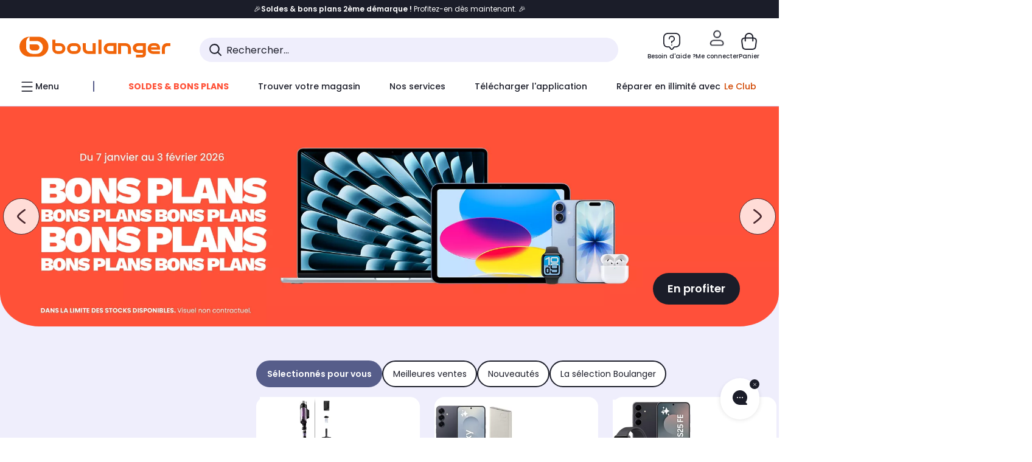

--- FILE ---
content_type: application/javascript
request_url: https://www.boulanger.com/RIpboRX-WFl0KirDkw/7SSEzGtppQSfVpDuhY/RkQCTFVf/ejQSdG/FwO1cB
body_size: 169751
content:
(function(){if(typeof Array.prototype.entries!=='function'){Object.defineProperty(Array.prototype,'entries',{value:function(){var index=0;const array=this;return {next:function(){if(index<array.length){return {value:[index,array[index++]],done:false};}else{return {done:true};}},[Symbol.iterator]:function(){return this;}};},writable:true,configurable:true});}}());(function(){FQ();jZl();nZl();var J0=function(PZ){var O4=['text','search','url','email','tel','number'];PZ=PZ["toLowerCase"]();if(O4["indexOf"](PZ)!==-1)return 0;else if(PZ==='password')return 1;else return 2;};var Xn=function(vJ){return -vJ;};var V5=function(){return ZM.apply(this,[Tx,arguments]);};var CY=function(ck,S0){return ck>S0;};var TM=function(EM){var pF='';for(var Wc=0;Wc<EM["length"];Wc++){pF+=EM[Wc]["toString"](16)["length"]===2?EM[Wc]["toString"](16):"0"["concat"](EM[Wc]["toString"](16));}return pF;};var Yn=function(){Vk=["B\\\x07CU","C4<\'.","Wf`|*q-{~&/`\n6(a\x07v`u\'ov9{y\"-\x3f.nwpLC\x07<oqOf%(7b!n=evtu6\"xJ\"bu%j;D13qaB\x077\tOh,~\x00,p#Q\'MA\r;oz9k~=\t,w6a.xb`u8oq=|~\x00-)9\';0jv`v-OX9{~\x00>,w#eH`}8;oq;CUx,poa\x40ks46q9Qq=\t,x1z\thWCY\x3foqx~\x009>\x00\f\f0anr4;dG+\bX\x00/,p\x07u\rCaf`Y;Oq:t}>e=$aetr;osnq.>4p#f-H`x$;o]6N}>v\'n#O=ff4;du/sL$>,p\x07\radsr=o|){~,1,/`oH&LoB/=xrwn\x00<\t(p\x075adC`:0|){~,O\"\fp470caF{4cq9{{3-\x3f.\t)<X5AL,;oa9{~\f*,p\va\"P`u6 G`J{j\x00>3K40aUw;la9yn/7,p\x006DN$fcz7+os\"\b.>8pum0aICc;IG9{|<\b9`\x006#x$fcz7+os\".>]w\to#w\"fue ;o\\2c^\x00=/`1Obr4;dG.\bX\x00+\t8p>\'a`u\x3f\x3f|ax~\x00<h,poa\x07v`R,.`Z\"~S-%5\t^4/,=SoL\rMh2\x40r)j\t\x00f&\b;\bUpu4|`{|q>\'r0a`t\x07\'OgMT|:,d\f56(a1f`w\'<Mv9{i;[12q\x00f`V$;l^J],-.\tF\x00;TpWq4+{q:\tqq&\x00\'0efUu4={*C^J6.`\x3f aLZ\'m\x009{e\'A7\x3f 0qeZ\fZq9y[*)7,}3+f\x40b4;di/{T>*\t&g\"fUu49{\\}~\r.,_\x00\f4aEpu4ti{~\x07>/v0Mwce4<M:I^+,p>6fkC#HIq+]|q>\'i\x00$#Ga`u\x3f0z{K\x00>7tm+SpZ=Du9Xn\x00>3a<*w0acL[^>oq9~t\bTh,p%j aLMd\r;lw9vn\x00>4\tch]\x40y$;ma9{~T,p)\f$asf4;dg/vn\x00>47hgR{\x07\'Vq\x3f\n~\x0059\x07\b8Of`u4\rit9{~F\t*\'f`_*Vq:}~\r.,]1\x00\f0e&owN7q;k~\x00>FuufsS:Joq2pkw=&p\x3fvpu4B`<]t>,rff0a)jKE<oq2kk9`\x003(Z$fcz7+osrW.>]w\tM\"fue ;o[\x00n^\x00=/` Obr4;dr5\bX\x00+\t8p\x07v20eua`u\x3f Mw{k*,Zlb\"3n\x07v`w!\"|_9\x07>\'P\x00$%qf`Z7Oq9|~\x00<h,pa\x07v`p/=B*]|q>Z7`\rlwREu ;jg6Ce9h7d!\n\x40L\'Iuq4;Er9{xq>\'`$#G`e,<|W7p\bjTh,p%&a1f`q!-h\x00{j\x00>4/{-0lfcqDJw|~\x0012bff4;d{WX\x00-\x3f&\t$\"fsS3=m[![Sv./td:\'ff{M,-[\b\f>s\x00#G`u\'4wh*U}>7\\-$!n=efJv4;fF\f{~^#G`u\'4wh*U}>+\' avdu4/ws*]}>34p!%w\x40u ;o:L[y..`(ZfkC;w9f\n-\x3f.+*(x]{aJqx~\x004h,p%&a\x40gg;os+TN\v\v,r<320i\bf`u NZq9y\\\t,p6Cfk8\r{q>}[-;Br1N]pZ/wgufN4p\b0aftA\'Vf9{~7m\b\t<\"fFC4;lh\n~\x005\b^&HEpu4wJ:k~.\x3fd\x009/\'vay\x40*|u ~%67,p;gb{BMq9o\n.> peadBrJoq2wjjT,prmCfk8\r{q:\bu)j;g\x009-0D\fH`u4;lQ\x00}xv.,]9%\"2fkw\x3fwq\f{~*k\x3fH4v32q\x00f`V$;o]\fbm&<h,p\';P\'JB~4+or\f{~-\"#v3L\vBYtGx~\x007.Z6H$fb4;d`f\x00\v,r$0qeUu49{\\LK\x00>8]== aKkm\'m\x009{u6,/sm0aiEs;|W\n~\x005\tp\x000\tL\'JE7rB\v\x00>,v<{0a\x00PUu49zh,LK\x00>9i\x07=Zdf`s#Jwq:k~,k^adr\x076fW9{~\x00w\x07e;n&`Fu!+{q9om.>]w\t/%\"fue ;o]6b^\x00=/`l\x3fObr4;d+\bX\x00\v,r\nm0akDG$8Zq9yk=7,}1r1f`w#Kkv9{e2%X_1)0Bf`_LA})x}>4=: 6\x3fV`wv7q;kz\x00><p\x0720lf`_D\r|W:}|*&p 7Y&w~z9k~\v,s\x07\x00m0ael$;oe+x#.,\\!\"2fg{;or*sRq>\'6#G5``x$;mx:R\\/14>f`b\x00\f4aLxpq9olo<p\x3f\ra`u\x3f\ry|){~-/\b%V1f`w!\"lw9f\n-\x3f.+*(x]{aJqx~\x005/;70co[46q9V[=\t,v7(+HYu2Joq2~jv.,\\\n70c$\n~Jwq\f{~++40NB\f$;ma={~ <h,paoa1f`w#Ki\x009{ur,h4p\x07530lfb|7M^6VlJh.`6(a1f`q!-h\x00{j\x00>j+X6j2q\x00f`W$8Zq9yj.p\tOa\n4;d|]\v/,p\"0a`u\x3f{g{K\x00>\x3fKb+$p_IMv9{m(+C-0a!]Es3Jv*\x40G\x007.\x3fVb+t!okDMz9k~\v,r<+0lfcX;JM]Oe6,p$70c!Y[4\x3fwq:k~T^0N!jce4=Lw.Oer-7pb;ORQ4;oq;nl+\t8p>\'\ta`u\x3f\"{a-{},\x074\\1b\" b1f`w\x3fw9vn\x00>6\t|(-OB_3JVq9p~>\x3fV\x006(a1f`}=hI\bi\v6<{lf`X.Oq;\n~\x005\x008S1t=ff4;dQ-_q>\'P\x00$)f`Y*jW3~~\x00>S13m1f`w\"fF\f{~%j\\^h0am\x40x$;l^J],-.\tF\x00\x00\nDH!JMZ,\"|FH\x07.>,pgz;}a`u\x3fNJw{}>7S0T$fcROZf9{~\vi8p/,\'qf`no|){~,,5#` afg\\7+os\nK.>\n\f","s","B !38D Cr\x40\bZ","FMD","SVS$,>T97-4MFUU","/2I+","}YLZ31\nY!r1GhnO","A","JS \v>C8&/I*I","U\\","E0*7<E$","]N^\n!","PHP","E","]C",";T4&&S Sr]O\\,SR$-",";N$KMM9M","\t>n","H^/7\x00d\x00\x07","O0TDY\fK","U\tGW","b\\\x07CUXj{\x07_T\"71","~K\x3fo","$8e)BLQ]rt^,","i\x40BODH","UP*=(_40/8","O+B","PL$","-*8 o{nZ1Zha*_Q7X","L\\\r_K.,","RK","SI$","5&)%I(BNA;MDLZ,","TKG*\b","\rI+SDF0\fK^\f","n\n4;9I3BSk\x00YBJO$","C_hk/=\bC=-3C1NNZ","6&>D rs}6C\x40TZ/\v","7","[O5\n*\b","\n\" &f","_]*,\x40P &,;L)","\r*B!UHB\bqU[S4,\b","6BO\x40","#fGq<","^V29R=;>P1NNZ","n","\vVV\"","[CL","lMjxEU","Q1","GXx\r)=U: ","]}Bk.\n;a:;-)","]D<[K ","S.9X:<","\\NK$\rD;&","-Xue|","X\fNO{","]\t","j\t<",".2BCP\x07XU\ne`\"*","~^5\f\\0,/A1","{b4","\r,","`Q\fSI$_X0<7","_^BIL","\v\\277A7\x40D\x40",",\x3fT!=.8E7","`SNd\x07CY\fSI$_5B!r18U7IUU\n\\YSK(\t=MG4>68_","OK$\rU!:","&118N",";D","].\\E\vNZ%","OUHYGF","%Y5BdF\x07\\","BY\x40\x07MD9X\\*7=\fC!0&<t,JDGC\x40","_S5","%{R7xxUeQO>4OnD FQRenv\'\'op","^P\"\n5\b_!,9","\x40\nUK.7","ME_Q5:4\b\\0<7","V\x40U\vI","3\bG","W\'\x3f)R","U8\r\'4","\t^ITZ3 9\tU<&*2A)xKG*AQ_[",".O7BvQ-GTnM 3_2;>P1NNZ","\n","","SQ\'","\x3f\"%%O0DId\x40D\v","&HOZZ","e","\'+","\f","\fC6:*)C1RSQ","\x00^ !&V c\x40\x40","\bKTTK(4","U[]-<=] 5*3","\r-E<\x3f&\rA<PS]Z","0\n=H","P!r-8h$IEX\b\x00\fUR1\n,\bUkr<\x00$WQX\f\'","+\bB&;,3\"T*U\x40S","T","<!\x00<T0UDg\x00\n^_\nNZ%,1\n_4>",":)cz1|","&&%","CQ\fYW$\f","","\nG^","tNZ","32","\'\n4x1","7\x3f.\v","~0jK","]\x00H\b","38FSUF","\x3f\bE=-)X1","\x40D","QHV\x07ZU","\"61","SQBD6[R$","ZXEa X\'70`7R,\vDZhU\rqMmMmhsmKu\x07fy!A","[D\\V-","5O(FHZ\'_EIK","tDFMU/UM**.^;&\"4E7","d","\\","6S\x40W","\vOM","C0<\'8E7","\x00P!1+D,F","GDO",":\x07T6&cN U\x40\x40\bs","08p7HU[^U7\\","EA:;-)RDNU\x07\tK","X;\"6)","O[\'","\x00T1;\"V,DDG","U\b","^!374NFUQ","TN^(","L$SG[\x07","A\x40","0TDF4K^\f~^5",",Tu]AE\f\t~\"\v1T","_","vVZ","J\\McM3","\x40HL$94P!"];};var lw=function T0(TZ,Xd){var cs=T0;do{switch(TZ){case fE:{hR=qd*KZ*rs-jd+K7;Sk=qd+rs*Qw+YF*Mk;Qc=Mk+rs+x4*Zs*K7;TZ-=wg;H0=Zs*k2*K7*KZ+Qw;xR=K7+KZ*Qw-Zs+x4;gc=K7+YF*x4*qd+Zs;}break;case PE:{TZ+=OI;Lw=Mk*k2*rs*K7+qd;V0=Rj+Zs*x4+rs*jd;Vn=qd+KZ*Mk+x4*rs;Rs=Qw+K7*Zs*x4+YF;gR=Mk+qd+Rj+K7*Qw;WM=Qw*k2-jd*Zs;}break;case nx:{Gc=Qw+rs*jd*KZ+Zs;TZ-=tQ;VR=jd+rs*K7*KZ*k2;Qs=qd+Mk+rs*Qw;M2=Rj*Mk-Zs+Qw*KZ;jF=KZ*Qw+jd*Mk-Rj;Ik=Zs*x4-rs*KZ;Vc=jd*Zs*qd-K7;lZ=YF+K7*x4+jd;}break;case KS:{YZ=k2*jd+rs*Qw+YF;Fc=YF*jd*Mk*k2+x4;Td=qd+Qw*KZ*Rj+Zs;s4=qd-Zs-YF+x4*K7;xJ=qd-Zs*rs+Mk*Qw;TZ+=tt;PM=K7*k2*Rj+rs*x4;Q4=Qw*Mk+K7-Zs-rs;}break;case mt:{TZ+=Rt;nZ=Rj+rs+qd+K7*KZ;b5=jd+rs+Zs;s5=Zs+k2+Mk-Rj+rs;Ej=k2*K7*rs-YF+KZ;wM=qd*rs+Mk*Rj+jd;I0=rs+Mk-Zs*Rj;}break;case z3:{Kn=Qw*K7+jd*x4;dw=Zs*Mk*YF-x4+Qw;DM=Rj*qd*Qw+Zs+YF;gj=Mk*jd*KZ+k2+Qw;TZ=gz;Hj=YF*qd*x4+K7+Qw;k7=YF+KZ*Qw-Zs-Rj;}break;case Fz:{fw=Mk*YF*qd*Zs-Qw;l0=jd*KZ*rs-Zs;BZ=Mk*x4+Qw+rs+K7;TZ=nE;L0=KZ*YF*rs*jd+Rj;Lj=KZ+Rj-jd+Qw*Zs;sM=Zs*Mk+Rj+K7*Qw;Bw=qd*Qw+jd*K7-Mk;}break;case WX:{NJ=Mk+K7+qd+k2*Qw;AF=Qw*YF+qd+K7+k2;zk=Rj+Qw+qd*Mk*rs;TZ=Gt;hw=x4-rs+Qw*jd+KZ;EY=KZ+k2+qd*Qw+K7;}break;case lI:{Ut=Rj+YF*Qw+k2-Mk;JY=rs*Qw+Mk+YF-x4;GJ=x4-qd-jd+K7*Qw;js=Rj*rs*Qw+jd-K7;Mn=Qw+Mk+qd+KZ+Rj;wd=Qw-Rj+k2*jd*qd;sd=x4+Mk*K7+rs+YF;TZ=Kg;}break;case xW:{var Yk=b0;TZ=x3;while(md(Yk,Ek.length)){var rd=rk(Ek,Yk);var P7=rk(q7.jz,Ow++);En+=ZM(bz,[Hc(Ud(Hc(rd,P7)),Oc(rd,P7))]);Yk++;}}break;case xg:{p0=qd*Qw-x4-K7+KZ;T4=Mk*rs+jd*Qw-Rj;gs=Qw*KZ-YF*K7+k2;bw=KZ*x4+YF*Mk*qd;TZ+=At;gn=Zs+rs+Qw*jd+k2;CZ=Qw-Rj+KZ*rs*qd;}break;case rl:{W7=Rj*x4*Mk*k2+qd;As=x4*qd-jd+YF*Rj;TZ=Pt;CJ=KZ+rs*Qw+K7*Zs;r5=Qw*jd+YF+KZ*qd;}break;case ft:{TZ-=Im;QM=Qw-jd+x4+k2*KZ;l5=Rj*Qw+jd+K7+x4;dc=x4*k2-KZ+jd*qd;nM=K7*qd*Mk-rs+jd;m2=jd+Qw+K7*YF*Zs;tM=Mk+Zs*rs*KZ*K7;Xk=Mk*Qw+K7-jd*k2;}break;case nz:{mZ=rs*x4+qd*KZ-Zs;ds=Zs-KZ+Qw*qd;Qk=Qw+x4+rs*Zs*YF;hs=x4+Qw*Zs-k2+K7;wn=x4*K7*YF+k2*jd;nk=jd*Zs*Rj*qd+K7;TZ=KL;t5=KZ*Mk+Qw*rs+k2;}break;case nE:{J2=x4*k2*YF-K7+rs;A0=x4*KZ*K7-Mk*Zs;IZ=qd*x4*YF+rs+jd;TZ=Xz;M5=Qw-qd+Mk*x4+Rj;Wk=jd*qd*YF*k2+x4;ln=Zs*Qw+Rj-YF*Mk;Vw=Mk*x4+Zs*jd+Qw;}break;case OK:{Od=Qw*K7+YF-jd-rs;F4=Qw*rs-qd*k2;KR=Qw*rs+KZ-YF+x4;hF=K7*qd+k2+jd*rs;PY=Qw*rs+Zs*KZ+Rj;g5=Rj-jd*rs+x4*KZ;TZ-=ES;}break;case KX:{vw=Qw*Zs+qd*rs+YF;TZ+=El;Lk=YF+KZ+rs*Qw+x4;wZ=qd*Mk*KZ-x4+rs;Cn=Zs*rs-Mk+jd*x4;F2=x4+Zs*K7*k2*KZ;lY=jd-K7-Rj+rs*Qw;Kw=Qw*qd-K7+k2-rs;R5=Zs*Qw+rs*qd-YF;}break;case Nl:{Q0=k2*Rj+jd*Zs+KZ;Wj=Rj+x4+rs+qd;KY=qd+Zs*K7-Rj;lc=KZ+rs+qd+k2*Mk;jY=K7*jd+Mk+Rj-YF;TZ+=D3;ZJ=YF+qd+Zs*rs;}break;case XI:{Gw=rs*Qw-x4*K7;ER=Qw*Zs+KZ*K7-Mk;TZ=IS;ZY=k2+qd*Qw-jd;AY=KZ*jd*Mk+x4+k2;S7=Zs+Rj+k2*x4*KZ;k0=Qw-x4+Mk*KZ*K7;Mw=Zs+x4*YF*qd-jd;D0=jd*qd*Mk+Zs*KZ;}break;case Kp:{TF=YF+Qw*qd+x4-k2;TZ=Rx;Gn=x4*rs*YF-KZ+Zs;PR=Rj*k2+KZ*Qw;gM=YF+qd*Qw-k2;Fn=Qw*qd-KZ*k2;}break;case lX:{TZ+=RW;R2=Mk*Qw-qd*K7;fs=Zs*Qw-k2-KZ*Mk;s2=Qw*jd-Mk-YF+K7;jk=Mk+k2*KZ*rs+x4;}break;case Fl:{w2=Qw*jd+K7*Zs-k2;U0=YF*Qw-rs+x4*jd;UM=x4*qd-rs-Zs-k2;j0=rs*Zs*x4-KZ;zR=Mk*Qw-k2-qd*KZ;Bd=jd+Qw*k2-Mk+rs;TZ-=VE;}break;case Gt:{kk=rs*Mk-Zs+x4*jd;gJ=K7*Qw+KZ*qd-Rj;zF=rs*Qw-qd-Mk;pk=Qw*Zs-x4-YF-K7;pM=Mk+jd+KZ*qd*K7;TZ=lx;nn=Rj-KZ+Zs+rs*Qw;cR=KZ*k2*K7*Mk-Zs;Nk=KZ+jd+YF*Qw;}break;case A:{f2=Zs+x4+qd+Qw-Mk;n0=Qw+Mk-qd+jd*x4;SM=Mk+KZ+Zs*K7+Qw;Ss=KZ+YF+Qw-K7+x4;N5=YF-KZ+Mk*Qw+Rj;Jk=jd*Qw*Rj-k2;TZ-=jS;}break;case Kx:{Nn=[Xn(YF),LY,Xn(Ld),c5,H5,b0,Xn(LY),Z5,KZ,LY,Xn(Z5),Xn(K7),H5,Xn(LY),r7,k2,Xn(KZ),Xn(H5),H5,Xn(K7),k2,Rj,Z5,Xn(LY),rs,Xn(YF),Xn(Z5),b0,xw,YF,Xn(k2),Zs,Xn(Zs),Xn(EF),b0,Rj,xw,Xn(Z5),Xn(rs),YF,qd,YF,Zs,[b0],qd,Xn(Q0),Aj,b0,b0,Xn(LY),LY,Zs,Xn(jd),Xn(I0),LZ,Xn(k2),Xn(YF),k2,Zs,Xn(Zs),Mk,Xn(I0),YF,YF,Xn(xw),Z5,G5,b0,Z5,Xn(Sc),A4,Xn(Rj),b0,Xn(jd),Xn(YF),xw,[b0],Xn(Rj),Xn(k2),Xn(rs),b5,Xn(K7),Xn(Zs),Xn(YF),Xn(Yc),Z5,jd,KZ,Xn(qd),Xn(qd),Z5,Xn(xw),Rj,Mk,Xn(KZ),b0,Zs,[Rj],Xn(H5),rs,xw,Xn(G5),I0,jd,Xn(b5),H5,Xn(LY),Xn(Rj),K7,Rj,Xn(H5),I0,Xn(x2),A4,Xn(I0),Rj,Xn(Rj),YF,rs,Xn(YF),Xn(Yc),Xn(Rj),I0,qd,Xn(jd),Xn(KZ),I0,x4,Zs,Xn(I0),Xn(k2),k2,Xn(rs),Xn(YF),H5,[b0],Xn(Z5),Yc,Xn(k2),Xn(Rj),Xn(Rj),Zs,Xn(Yc),Xn(xw),xw,H5,Xn(K7),Rj,Xn(YF),Xn(Z5),b0,LY,b0,Xn(hY),Tk,Xn(lF),Xn(k2),YF,[Rj],Xn(hM),Ld,rs,Xn(I0),Xn(I0),Xn(Fj),lc,Xn(H5),Xn(YF),lF,Xn(Rj),Xn(Zs),k2,Xn(Rj),Xn(I0),jd,Xn(k2),Xn(rs),qd,Mk,Xn(Z5),k2,Rj,Xn(LY),Xn(K7),I0,qd,Xn(LZ),Xn(xc),xY,jd,Xn(Yc),YF,Zs,Xn(x4),b5,Z5,Xn(Zs),KZ,Zs,Xn(jd),Xn(I0),H5,[b0],Rj,jd,Xn(Zs),Xn(K7),Xn(Rj),k2,k2,[K7],H5,Xn(LZ),jd,Xn(KZ),Xn(K7),xw,Xn(x2),ks,rs,Xn(LY),Z5,K7,Xn(G5),I0,Xn(H5),rs,Xn(d0),H5,LZ,Xn(qd),Xn(Rj),Xn(YF),k2,Xn(Yc),k2,Rj,jd,Xn(Mk),qd,Xn(H5),Z5,b0,Xn(hM),hM,qd,K7,b0,b0,b0,b0,b0,Xn(xw),Xn(Zs),Xn(OJ),KY,b0,Xn(I0),Z5,Xn(Sc),Fj,lF,Xn(Yc),Xn(YF),I0,b0,Xn(KZ),Xn(Rj),Xn(b5),xc,Xn(KZ),Z5,rs,Xn(Zs),Xn(YF),jd,Zs,Xn(wM),mn,LY,[YF],Xn(Z5),Yc,Xn(K7),Xn(k2),Mk,Xn(xw),Xn(Rj),Xn(G5),x4,K7,[b0],Zs,lF,Xn(KZ),Xn(k2),K7,Xn(EF),LZ,Rj,Xn(I0),Rj,Xn(H5),xw,YF,Zs,Mk,Xn(k2),Xn(YF),Xn(qd),Xn(N0),H5,qd,Xn(jd),LY,Xn(XY),Xn(Zs),rs,Xn(lF),Zs,Zs,YF,KZ,Xn(xw),Xn(lF),xw,lF,Xn(bM),Xn(Zs),YF,Rj,Xn(Rj),Xn(K7),YF,k2,I0,Xn(Fj),c5,Xn(Rj),Xn(Yc),lF,Xn(Zs),Xn(qd),Xn(Zs),Xn(MZ),Xn(Rj),kw,Xn(Mk),Xn(k2),Xn(jd),Xn(Yc),x4,Xn(Mk),k2,rs,Xn(Z5),Xn(LY),j7,Xn(k2),Xn(YF),Xn(K7),Mk,Xn(Yc),A4,Xn(Rj),Zs,Rj,Xn(YF),k2,Xn(lF),xw,Xn(Zs),k2,YF,Xn(Rj),rs,Xn(LZ),Xn(YF),LY,Xn(Sc),lc,Xn(K7),Xn(LY),jd,Zs,Xn(Mk),rs,Xn(Rj),Xn(K7),Xn(YF),LY,jd,Xn(Rj),Xn(LZ),Xn(KJ),Xn(Z5),Mk,Xn(Mk),Xn(KZ),KZ,k2,Xn(k2),I0,Zs,Xn(G7),x4,Xn(H5),H5,Xn(LY),Xn(qd),LY,KZ,Z5,Xn(LY),xw,Xn(Mk),jY,Zs,Xn(Zs),I0,Xn(wj),LY,Xn(xw),[YF],Xn(NY),Xn(Yc),LY,Xn(nZ),nZ,Xn(LY),qd,Sc,b0,Xn(K7),[K7],xc,Xn(xZ),jY,b0,Xn(k2),k2];TZ=PS;}break;case dz:{O5=KZ*Qw-x4-Mk-YF;dZ=x4*jd+Mk*rs+qd;TZ=Bz;l4=qd-x4+Qw*jd+k2;SJ=k2*jd*x4-Zs*qd;Md=rs*jd+Qw*Zs+Rj;qZ=YF+jd+KZ*Qw+x4;}break;case HE:{nF=Qw*K7+KZ*jd;L4=rs*Qw+Mk+Zs+qd;Vd=Zs*qd*jd+Qw+x4;pn=jd*x4-rs-k2;UZ=rs*Qw-Zs-KZ+x4;TZ=GQ;EJ=Mk+Zs*Qw+K7+k2;}break;case Yl:{D4=Mk*x4+Qw+Zs-YF;EZ=qd+K7+x4+Qw*jd;TZ+=bX;pJ=Zs+qd*K7*rs-KZ;Ln=qd*x4-jd-Zs+Rj;S2=Zs-k2+rs+YF*Qw;rw=Qw*qd-YF*k2*jd;FM=Qw+KZ*x4+Zs*k2;YM=K7*k2+jd*x4;}break;case Pt:{Ms=Zs*x4*rs;j4=Qw*Zs-qd*k2*YF;dR=jd*rs*Zs*YF+K7;ZR=KZ*rs*YF*Rj*jd;lj=x4*rs*Zs-jd-Mk;Zk=k2*qd*x4-Qw-jd;TZ=S3;LF=KZ*qd*K7+jd+Qw;bk=Qw*rs-qd-Zs*jd;}break;case bI:{TZ-=mz;return T0(Im,[Z2]);}break;case fK:{TZ-=Im;YR=Mk*Zs*rs-K7-jd;jR=KZ*rs*k2*Zs;Pn=qd+k2*jd+Qw*KZ;Uk=Rj*Mk-x4+jd*Qw;c0=Qw*Rj-Zs+YF+x4;Kk=Rj+Zs*qd*YF*KZ;}break;case wl:{XM=Qw*qd+x4-rs*Mk;Kd=KZ*YF*k2*rs-K7;tY=Rj*qd*Qw+jd*KZ;bY=Qw*qd+jd*rs-Mk;n7=YF*x4+Qw-Mk+Zs;T2=Zs*x4-k2;HZ=Mk+x4+rs+Qw*KZ;zw=rs-Mk*Rj+x4*KZ;TZ+=gO;}break;case bW:{dj=rs+KZ*Qw+Mk*Rj;U5=Zs+jd*Qw-x4;XZ=jd*Zs-Rj+x4*qd;rq=x4*k2*jd+qd;dh=jd*qd*Mk-x4-KZ;TB=Qw*YF+Mk*x4+Rj;mD=Qw*jd-K7*qd-Mk;YV=Mk+qd*Qw-YF-rs;TZ=WX;}break;case gz:{TZ=cQ;BD=rs*K7*Mk+KZ*YF;lV=jd*k2+Zs*Qw;pq=jd+Zs*Qw-KZ-x4;nq=Qw+K7+Mk*Zs-YF;Rf=x4+Mk*k2*K7*Rj;BB=qd*Qw-Mk*K7-rs;}break;case rO:{Xr=Zs*Qw-k2*jd;jr=Qw+KZ+k2-rs*Rj;PV=qd*k2*x4-K7-KZ;Wh=Qw*jd+KZ-rs*qd;OG=Qw*YF*k2+x4-jd;DG=jd+x4*YF+K7*qd;TZ=nx;LA=Zs+qd*Qw+Rj-rs;}break;case US:{TZ=PS;rB=YF-jd*K7+Qw*rs;V1=rs*KZ+Qw+x4*Mk;rf=qd*Qw-rs+K7*KZ;}break;case tg:{LV=x4+Rj+k2*Mk*qd;O8=qd-K7*k2+jd*x4;lv=KZ*Qw+qd+rs;TZ-=lW;OT=Qw*qd+rs*K7+x4;DB=K7*KZ*x4+rs+jd;tH=Mk-Zs+x4*qd-YF;}break;case MO:{Eb=jd*k2+Qw-KZ-Mk;TZ+=wW;gH=KZ*jd+K7*Qw-rs;pf=K7+Qw-qd+jd;xC=Qw-rs-jd+KZ*Zs;b8=KZ+qd*Qw+K7*rs;kV=x4+rs+Qw+k2*K7;}break;case Zz:{Of=YF*x4*rs+KZ-Mk;zb=KZ*x4-Zs*qd;pD=YF-Rj+qd*Qw;Ar=K7-x4+Qw*Mk+qd;dH=jd+Qw*qd-x4*YF;cA=Mk*Zs-rs+jd*Qw;TZ=Yg;}break;case IS:{YG=qd*Mk*Zs-rs*k2;cH=x4*rs+Mk*YF+qd;Gh=Mk*x4-KZ*Rj-k2;TZ=V3;Or=k2*jd*YF*Mk+qd;dr=qd+rs*Qw+YF+K7;mP=K7*Qw-Rj+qd*x4;tq=k2*Qw+rs-KZ+qd;}break;case BL:{nD=qd*Qw+Zs+rs*K7;f8=Rj*Qw+rs+jd*Mk;wq=qd-Rj-k2+Qw*jd;AG=rs*K7*x4-k2*qd;bB=rs*Mk+Qw*jd+Zs;TZ=lS;}break;case MW:{Vq=YF+k2*K7*Zs*KZ;TZ+=HS;Yr=x4*qd*k2-Rj-KZ;PG=Zs*Mk+KZ*Qw+jd;RT=Mk*qd*jd+KZ;}break;case DL:{KP=rs+Mk*jd*K7*Rj;TZ=T;C6=Mk+Qw*qd+jd+YF;Xv=Rj+Mk*KZ*jd+YF;NB=Qw*KZ+Rj-qd-rs;sD=jd*Qw*Rj+k2*KZ;h8=Zs*KZ*jd+Qw+Mk;}break;case Ol:{JV=KZ*Qw+Zs+YF+qd;mC=K7-jd+YF+Mk*Qw;OP=qd*x4+Zs+KZ+k2;TZ-=J;mv=jd*qd*k2+Zs;Yv=rs*Qw+K7-k2+jd;}break;case mS:{Ih=jd*rs+x4-k2+Mk;qP=k2+x4*YF+Zs;W6=YF+rs*Qw+Mk+qd;Bh=qd*Mk*k2+x4-Rj;TZ+=At;bq=KZ+x4+Qw+k2+Zs;Qh=qd-jd+k2-Rj+Qw;}break;case Rl:{A2=KZ*jd*Mk-qd+Qw;TZ=RO;qH=Qw+YF+x4*Mk+Zs;fB=KZ-Zs+YF*Qw*k2;Zv=qd*Qw-x4+rs-jd;f6=jd*Qw+qd*Mk+YF;L1=YF*Qw+Rj-Mk-K7;hA=Qw*jd+k2-Zs*YF;mT=Zs+k2*rs+jd*Qw;}break;case ME:{N8=rs+x4*KZ+jd*Zs;Sq=Qw*Zs-jd+YF+x4;qr=x4*rs-YF+jd+KZ;TZ+=vO;Kf=jd*Qw+K7-x4-KZ;Jq=qd*Qw-Zs*K7*Rj;}break;case Ip:{ID=qd*x4-KZ*K7+YF;N1=rs+jd*x4-Mk+YF;Xh=Zs*Qw-Mk-Rj-KZ;rT=jd*x4*YF-qd*KZ;TZ=Qm;Xb=x4*KZ-K7+rs*Qw;Jh=K7*k2*x4*Rj-KZ;}break;case bX:{tV=Qw*rs-x4+Zs*K7;TZ=fK;Vh=jd*Qw+YF*x4-K7;bh=qd*Qw+KZ*K7+jd;fq=KZ+k2*Qw+qd*x4;jq=k2+Qw*Mk-qd*Rj;XG=Rj*KZ+rs*Qw+K7;}break;case dS:{x8=x4*rs*K7-KZ-k2;s6=KZ*jd*rs-k2*Zs;xf=jd+k2+Qw*KZ-x4;JT=Mk+Qw*rs+x4*Zs;hf=x4*qd+KZ-Rj;TZ-=Tl;}break;case OI:{Uq=Rj-K7-Zs+x4*k2;C2=x4*Mk*YF+Qw+rs;lb=qd*Qw-Zs-YF-Mk;J1=Qw+Mk*YF*x4-KZ;TZ=mS;Rq=YF-Mk+Qw+x4;g1=qd*Qw+Mk+x4;}break;case Pm:{vf=jd*qd-Rj+Zs-rs;A4=rs+Rj+Mk*KZ-x4;Y1=Mk*Qw+K7-x4+Rj;C1=KZ+YF+Mk*qd+Rj;TZ=OX;dv=qd*Mk*KZ-jd+YF;Z8=rs+Zs+qd*jd+YF;Mr=rs+KZ*x4*YF+Qw;wV=Qw-Rj+YF*KZ;}break;case ZI:{TZ=qm;jd=K7*Zs-YF-k2-rs;KZ=k2*Rj*K7-Zs;qd=KZ-rs+K7*k2-Zs;Mk=Rj*Zs+jd-qd+K7;x4=Rj-k2+jd*Zs-Mk;VP=jd*x4*k2+qd*Zs;}break;case lx:{ED=Rj*Mk*rs*qd-YF;QB=k2*jd*x4-K7-Qw;kB=Qw*Zs*Rj-k2+rs;BH=Qw*rs+KZ+K7*jd;Lb=Qw*KZ-x4+qd*Mk;TZ=nz;U8=KZ+Mk*rs+Qw+jd;vv=jd*Zs*YF*KZ-qd;}break;case lL:{FB=jd+rs*Qw+KZ*Rj;Nb=KZ+Mk+Zs*x4+rs;b1=Rj+rs-Qw+jd*x4;U1=k2*rs*x4-YF*K7;Fv=qd*x4*k2-KZ-Qw;TZ=UE;qv=Mk*Zs*jd+Qw*YF;}break;case st:{LG=k2*K7*rs*Mk-qd;Wf=jd*Qw+qd*rs;Mh=Mk+KZ*Zs*k2+rs;TZ=Fg;vr=Rj*x4+rs*jd;wB=Qw*Zs-qd*YF;Aq=YF*Rj*jd*Zs*qd;rA=k2+YF*qd+x4+Mk;}break;case GQ:{bv=qd+Mk+K7*Qw-rs;TZ=OW;IP=qd*Mk*Zs+KZ*YF;lH=YF-rs+x4*K7*Zs;OV=k2+YF+Mk*x4+KZ;LP=jd*Mk*K7*Rj-Zs;TA=YF+x4+jd*Qw+k2;}break;case tl:{Ev=k2+Qw*qd+YF+Zs;t8=jd*Qw-Mk*x4+qd;mb=jd*Mk*Zs+K7*YF;TZ=dW;lP=jd*KZ+Zs*Qw+rs;dV=YF*Qw+K7-jd;JB=YF-Zs+qd*jd*K7;}break;case QS:{TZ-=Gx;bT=YF+qd+jd*Qw-K7;vD=x4-Zs+KZ+jd*Qw;bM=Zs*Mk+k2*KZ+YF;NY=jd*qd+Rj-Zs-K7;AH=qd+rs*YF+K7*jd;sV=Zs+Rj+qd*jd;}break;case gt:{for(var vA=b0;md(vA,nT.length);vA++){var PT=rk(nT,vA);var G8=rk(wC.HX,bD++);OB+=ZM(bz,[Oc(Hc(Ud(PT),G8),Hc(Ud(G8),PT))]);}return OB;}break;case dp:{TZ-=LE;for(var vV=b0;md(vV,Qr.length);++vV){NG()[Qr[vV]]=gh(s8(vV,LY))?function(){return AA.apply(this,[Dp,arguments]);}:function(){var DT=Qr[vV];return function(rD,hB){var hh=q7(rD,hB);NG()[DT]=function(){return hh;};return hh;};}();}}break;case T:{IV=Zs*KZ*Mk+Qw;TZ-=Tg;MA=k2+qd*Qw-jd-x4;g6=x4*qd*Rj+k2-K7;z6=KZ+YF*Qw*Rj-K7;sC=Mk*Qw-rs*jd;WP=YF*jd+KZ*Rj*Qw;}break;case Sp:{k8=Zs+Qw*qd+x4+Rj;TZ-=FW;XA=Mk*Qw-Rj;CD=qd+YF+Rj+Qw-Zs;Mv=YF*x4+Rj+Qw-KZ;p8=Rj*qd+Mk*YF*x4;}break;case ml:{k6=x4-k2+KZ*rs*K7;m1=Qw*rs+KZ*Mk+qd;rG=Zs+Qw-K7-Rj+YF;Dq=jd*Qw-KZ*Zs+YF;DH=Qw*YF*K7-KZ*jd;TZ=rO;}break;case PK:{JP=jd*x4-rs+KZ-qd;wP=Qw*jd+Mk+qd+rs;jH=Qw+jd+qd*rs*YF;OA=Qw*Rj+x4*KZ*YF;P1=jd+qd*Zs*KZ;TZ=rQ;Mf=Qw+qd+KZ*rs*Mk;}break;case wE:{Zq=YF+Mk*Zs-K7-jd;j7=Mk*k2+qd-K7;EF=qd+Zs+Rj+YF;kw=x4+jd*k2*Rj-YF;x2=Rj+YF-k2+qd+x4;Hf=rs+KZ*Mk*Rj-K7;TZ=Nl;Ld=qd*KZ*Rj-jd+k2;}break;case Yg:{TZ=tl;l1=Qw*qd+Mk+Zs+x4;RD=Rj+rs+K7*Mk*jd;XD=Qw+qd+YF*rs*x4;nb=Qw*Mk-Zs*rs;K8=Qw*Mk-jd-rs*Zs;FC=Qw-KZ+rs*x4+k2;hT=x4*YF*rs-Zs+Rj;}break;case Rt:{TZ+=PW;if(pb(zh,b0)){do{var EB=FT(s8(GB(zh,jP),VD[s8(VD.length,Rj)]),Oh.length);var Cq=rk(DA,zh);var tG=rk(Oh,EB);Z2+=ZM(bz,[Hc(Ud(Hc(Cq,tG)),Oc(Cq,tG))]);zh--;}while(pb(zh,b0));}}break;case j3:{P2=x4+Qw*k2-Rj+KZ;wv=Qw+Mk*x4+k2+Rj;MP=Zs*Mk-qd+Qw*KZ;bC=k2*Qw*YF+qd;Ah=YF+Qw*Zs-K7*x4;WD=Zs*Rj+rs*K7*Mk;Q6=Rj+qd*x4-Qw;TZ=DL;}break;case rI:{d8=Mk+Rj+jd*Qw+KZ;jA=jd+KZ*x4*k2+qd;hq=rs+Rj-jd+qd*x4;TT=KZ*Zs+rs*x4*YF;Sb=Mk+Qw-K7+YF+Rj;O1=Qw+K7*rs-Mk*Rj;MG=Mk+jd-YF-Rj+Qw;Hh=jd*x4-rs*Mk*k2;TZ+=BX;}break;case jK:{TZ=w;dT=jd+KZ+Zs*Qw+x4;r1=KZ*Qw-K7+jd+x4;nr=jd*k2*K7*Zs+Rj;Nv=k2-qd+Zs*Mk*KZ;w6=Zs+Mk*qd*KZ+jd;Sv=Qw+K7+qd*Mk+Rj;Lq=YF*k2*KZ*Rj*Mk;}break;case rE:{TZ-=AI;mV=YF+K7+x4*Zs*k2;DV=K7*qd+YF*jd*x4;nP=qd+K7*Qw-KZ+Zs;Wv=qd*KZ*K7+Qw;}break;case Rg:{TZ=Tt;NP=jd-YF+rs*Qw-Mk;x1=Qw-k2+x4*YF*KZ;YC=Qw*Mk-k2*Zs*Rj;Vf=Mk*YF*x4-k2-rs;gB=Qw*k2-x4+Rj-jd;xH=K7+Qw*jd-x4*rs;}break;case w:{Wr=KZ+qd*Qw-x4*rs;sH=KZ-x4+Rj+Qw*Mk;CB=YF*x4*KZ-Zs-Rj;z8=Qw*Zs*Rj+Mk-qd;M8=x4+Zs+K7+Qw*jd;TZ-=HK;}break;case sL:{TZ=dz;Yb=k2*Qw-rs-Rj+x4;IG=Zs+Qw*Rj*k2+x4;IT=Mk+Zs*Rj+Qw*jd;SG=Zs-x4+K7+Qw*Mk;ZC=jd*Mk*YF-qd+KZ;}break;case zz:{mn=rs+KZ+qd+Mk+Zs;lA=Rj+k2*x4-qd*Zs;hY=Rj*Zs*KZ-jd+x4;TZ=Px;dq=K7*rs+KZ*qd-jd;OJ=KZ*K7+Zs-Rj-rs;}break;case RO:{E8=KZ+jd-Mk+Qw*Zs;TZ+=KK;kh=Mk*x4-rs*YF-Zs;tf=Mk+k2+rs+Qw*jd;J8=KZ+YF*qd*Mk*rs;F1=Qw+Mk*YF*x4;}break;case rp:{w1=rs+k2+jd*KZ+K7;Tk=qd*Mk+YF+KZ-rs;rV=jd*Zs-Mk+KZ+x4;wj=qd*Mk+k2-Zs-jd;Yc=YF+Rj+rs-K7+jd;TZ+=qp;r7=x4+Rj-K7-YF+KZ;}break;case XQ:{SD=YF*KZ-Mk+Qw-Rj;TZ=MO;sP=KZ*Mk+rs+jd+qd;fr=Rj+K7+jd+Qw*Zs;F6=YF+qd*rs+KZ*Qw;R1=jd+K7+Mk*k2*KZ;U6=Qw*jd+KZ+Zs-x4;}break;case Fp:{PA=Mk-jd+Qw*KZ+qd;HV=Zs+qd*KZ*k2*K7;QD=YF+x4+jd*KZ;FA=x4*qd-K7+Rj;TZ-=jI;}break;case wI:{g8=k2+jd+K7*Qw+rs;j1=jd*Mk*YF*k2-K7;TZ=Jg;qB=qd*Qw-KZ-rs+k2;sq=K7+k2+KZ*Rj*Qw;QH=rs+k2*Qw+jd+x4;}break;case TS:{JH=x4+Rj+Qw*rs+k2;A6=Qw*K7+qd+Rj+YF;OD=Qw+jd*Zs+YF;bH=YF*Qw+K7+jd;TZ=gK;}break;case IX:{SC=Zs+Qw*k2+rs+KZ;pC=rs+Qw+qd*Zs+jd;Nq=Qw*k2*YF-Zs-K7;TZ=gg;BC=Zs+Qw+Rj+rs*x4;bV=rs*K7*Mk-Rj-KZ;wb=Zs*Mk*KZ+K7-Rj;}break;case lS:{Qb=qd+Qw+Mk*x4+k2;TZ+=Hl;Iq=Rj+qd*Qw+Zs+rs;AC=rs-K7+k2+x4*jd;Fr=Mk+YF*KZ*qd*rs;l8=K7+k2*Qw-x4-YF;qG=Mk*Qw-k2-jd*qd;}break;case hm:{IA=K7+x4*k2*Zs*YF;SH=Qw*jd*Rj+Zs-Mk;CA=jd*Rj*Qw+x4-KZ;TZ=P3;Uv=jd*rs*K7-Rj+KZ;B2=Qw*Rj*qd-Zs-jd;I1=Rj+Mk*Zs+jd*Qw;}break;case tS:{while(md(Rv,hV[qf[b0]])){ff()[hV[Rv]]=gh(s8(Rv,Rj))?function(){XC=[];T0.call(this,VW,[hV]);return '';}:function(){var pP=hV[Rv];var RH=ff()[pP];return function(VG,n8,xr,lG,Tv,cD){if(U2(arguments.length,b0)){return RH;}var nC=ZM.apply(null,[fI,[VG,n8,KJ,vf,xZ,cD]]);ff()[pP]=function(){return nC;};return nC;};}();++Rv;}TZ-=YE;}break;case P3:{X8=Zs*Qw+jd*rs+k2;cv=K7+Mk*jd-Rj+YF;pH=YF+K7*KZ*k2+Mk;TZ=Fp;Lh=x4*KZ+Mk+Zs-YF;GD=Qw*jd-Rj-x4-K7;NC=Rj*qd+k2*KZ*jd;}break;case AO:{G1=KZ+qd+Zs*x4-k2;kD=YF-k2*jd+KZ*Qw;D8=x4*k2*KZ;UB=Qw*jd-K7*YF-Mk;TZ-=M3;Lv=x4-YF-k2+qd*Qw;mG=qd*Qw+Zs+K7*jd;}break;case Fg:{gq=rs+k2-KZ+jd*Qw;TZ-=Zp;Fh=Qw*Rj*Mk;pr=x4-Zs-Mk+qd*Qw;vC=KZ*qd*Mk+Qw-rs;GV=YF*Mk*K7*Zs;E6=Mk*x4-k2-YF;}break;case Xz:{Wq=YF-Rj+x4*rs+k2;D2=qd*KZ+Mk*Zs*k2;xh=Qw*rs+K7+Mk*jd;hD=Qw*KZ+qd+x4-Rj;tv=Rj+Mk*Qw-rs-KZ;TZ=MW;Rh=k2*Qw*Rj+rs-jd;}break;case xS:{pA=qd+K7*rs+Zs*Qw;TZ=lI;lq=Zs*K7+Rj+KZ*Qw;YA=Zs*x4*Rj*K7-k2;EG=Qw*jd+YF-KZ*qd;mq=KZ*Qw-rs-K7*Rj;XT=jd*rs-K7+Qw*k2;NT=Qw*jd-Mk+k2-rs;}break;case GE:{GH=Qw+YF*x4-K7+qd;TZ+=Iz;AD=jd*Qw-KZ+K7+qd;cC=jd*x4+qd+Mk*KZ;r6=qd*x4+k2+Zs*Qw;DC=jd*x4-rs-Mk+Zs;wH=Qw*Zs+jd*Mk-KZ;vT=Qw*K7-YF*Zs-x4;}break;case Kg:{zP=Qw*jd-YF*K7*rs;XH=Qw*jd+KZ+K7;TZ=xX;zf=x4*rs*YF-Mk-jd;HH=KZ+Rj+qd*Qw+k2;j6=Zs*Qw-YF+k2-Rj;}break;case jt:{MH=qd*x4+rs-Mk;Yq=k2*Qw-Zs+x4+YF;TZ=QI;sv=qd*K7*Mk-YF+x4;GA=Zs*Qw+jd*rs-x4;}break;case Mx:{jf=Zs*Qw+rs-jd-KZ;W1=k2*Qw+qd*jd-Rj;PD=KZ*Qw-YF+Mk*qd;zq=jd*KZ*Mk-qd-x4;CC=Zs*K7*x4-qd+Qw;TZ=Rl;}break;case S3:{vh=x4+Mk*jd*Zs*YF;TD=rs+Mk+qd+KZ*Qw;TZ=Mx;LC=qd*x4-rs+Mk+KZ;Cr=x4*K7*Zs-qd+Mk;ZG=rs-Zs+KZ*Qw+Rj;xb=qd+KZ*Mk*Zs+k2;}break;case Bz:{cf=Qw*Zs-Rj+K7*k2;Vr=Rj+Qw*jd-rs*qd;Tq=KZ+Zs+jd*x4-k2;zA=rs*Qw+YF+Rj+jd;J6=rs+jd*qd*YF*Zs;TZ+=U;D1=K7*Qw+YF*Rj+qd;}break;case zW:{wA=rs+qd-Zs+Mk+Qw;FP=K7+Mk*jd-qd;Jr=rs*Qw+K7-x4*Zs;BT=KZ*Qw-x4+Rj-Mk;Yf=qd+k2+rs*Mk*jd;W8=K7+YF*qd+x4*rs;PB=YF*x4*qd*Rj+KZ;Kv=KZ+x4+qd+Qw*K7;TZ=TS;}break;case Xt:{cr=Qw+jd+Zs*Mk*Rj;Hq=x4*Mk*k2-K7+rs;KC=Qw*rs-qd*Zs;Zf=rs+Zs*Qw-x4-KZ;TZ=j3;Cf=Rj+KZ+Zs+Qw*jd;K1=rs-x4*qd+KZ*Qw;}break;case MX:{hv=Qw*Zs-k2+x4;HG=YF*Mk*rs*qd-x4;lr=Qw+k2*x4*YF;Bf=k2*Qw-Mk*YF*Rj;TZ=rE;YP=Mk*Qw-k2-K7-jd;}break;case hg:{P6=jd*qd*Mk+YF*Qw;EH=KZ-x4+Qw*jd-Rj;TZ=Fl;Hr=YF*qd*jd*Zs+Qw;zG=x4+qd+Qw*Rj*rs;}break;case BS:{TZ-=DS;HA=qd-jd*KZ+rs*Qw;gr=jd*Qw-x4+K7+Zs;EC=Qw+x4+KZ*YF*Mk;HD=Qw+k2*KZ*qd*Zs;SV=Zs-qd+rs+Qw*jd;hG=qd*Qw-x4-jd-KZ;Zb=Zs*qd*jd+x4*k2;}break;case Vz:{Zr=Zs+jd+KZ*rs+Mk;XY=KZ*qd+Mk+YF*Rj;Aj=rs*qd+k2*K7+Rj;CT=qd+K7*Rj+KZ*Mk;Fj=jd*YF*Rj+k2*K7;A8=YF+KZ-K7+rs*Mk;KJ=k2+rs*jd-K7;TZ-=qW;ks=Zs*qd-k2*Rj;}break;case Bg:{L6=k2-Zs+x4*KZ*K7;Lr=Mk+Rj+KZ*jd*qd;Af=k2+Qw*K7*Rj+x4;T1=rs*Qw-k2+KZ+jd;ET=Zs*x4+Mk+jd;TZ-=V;wD=qd*Qw-Zs+k2*KZ;}break;case rQ:{FD=Mk*YF*Zs*rs-KZ;sB=rs*Qw-qd+Rj-Zs;gf=YF*Mk*x4-Qw-qd;TZ+=UL;KD=Qw*Zs+KZ*x4;zH=YF+Qw*k2+Mk+jd;}break;case KL:{rh=K7*Qw+Zs+KZ-x4;T6=jd*KZ*rs+Mk+x4;Sf=jd*Zs*Mk-K7+x4;L8=jd*k2+Qw*Zs+YF;nf=x4*Rj*YF*KZ+qd;TZ+=xg;qq=Qw*K7-YF;}break;case YI:{JD=x4*rs*K7-jd+YF;TZ=PK;Lf=K7-Mk+x4*qd;mh=Zs*Mk*K7+x4;Ov=qd*KZ*Mk+x4*Zs;gP=Mk+KZ+K7*qd*rs;wG=K7*Qw-jd-Rj-KZ;}break;case xK:{DP=x4+Zs-Rj+Qw*jd;Dr=jd*Qw*Rj+KZ*qd;dC=K7*k2*Mk*rs+jd;xG=Mk*KZ*rs*Rj+qd;TZ=fX;cP=Qw*qd-YF+jd*Mk;ZA=K7+KZ*rs*Mk;}break;case wp:{TZ-=QQ;UA=Zs*Rj*jd+Qw*qd;QC=KZ*Qw-YF*k2*rs;YT=KZ*Qw-Mk+qd-jd;f1=jd*Qw-YF*qd*x4;IH=jd+qd*k2*K7*Mk;m8=YF+k2+Zs*Qw;AV=Qw*Rj+Zs+YF*x4;YH=KZ*Qw-Zs-jd+rs;}break;case fX:{GT=Zs+jd+x4+K7*Qw;gC=Mk-k2+YF*x4*Zs;pV=K7+qd*x4*YF-jd;j8=Qw*Mk-x4-K7-jd;TZ+=AL;}break;case x3:{return En;}break;case QI:{pG=Qw+k2*x4-Zs-qd;Gv=Zs*Rj*Qw+KZ+jd;TZ-=KL;If=Zs+Qw+x4*YF*Mk;rH=YF+x4*jd-K7+Qw;vG=x4*Zs-jd+Qw*KZ;}break;case SO:{TZ=Gg;H6=YF+k2+Mk*qd*rs;tb=Qw+Zs*jd*rs+Mk;Q1=Mk*k2*Zs*rs;zr=rs+x4*KZ+jd;LH=k2+K7+x4*qd-rs;Z6=rs*k2+Qw*qd+KZ;}break;case H3:{TZ+=nE;return [Sc,b0,Xn(K7),Xn(KZ),Xn(G5),xw,xc,Xn(G7),lF,LY,Rj,Xn(Zs),Xn(MZ),c5,Xn(K7),H5,Rj,Xn(k2),Xn(Z5),Xn(LY),H5,Xn(LZ),N0,Xn(qd),xw,Xn(Mk),Xn(YF),LY,Xn(nZ),nZ,Xn(LY),qd,LY,KZ,Xn(jd),K7,Xn(Zs),b5,s5,Xn(LY),K7,qd,Xn(qd),Xn(Ej),wM,Xn(YF),I0,b0,Xn(w1),Tk,Rj,[I0],Xn(rV),Tk,Xn(Mk),xw,Xn(G5),Xn(wj),wj,H5,Xn(G5),YF,b0,Xn(Rj),Rj,Xn(Rj),[Rj],Xn(xw),Z5,Xn(Mk),I0,Xn(YF),jd,Xn(N0),[Yc],Xn(r7),Zq,I0,Xn(KZ),Xn(LZ),lF,Xn(qd),Xn(Yc),jd,Xn(Mk),Xn(j7),r7,Xn(K7),YF,LZ,Xn(Rj),I0,Xn(Rj),Xn(jd),k2,Xn(Zs),Xn(Rj),Xn(Rj),YF,rs,Xn(YF),Xn(Yc),EF,Xn(Zs),kw,Xn(k2),Xn(x2),xY,Xn(Hf),lF,Xn(YF),LY,Xn(Sc),[rs],Xn(Ld),Q0,Xn(Wj),KY,Xn(I0),xw,H5,Xn(qd),Xn(Rj),k2,YF,Xn(Rj),Xn(YF),LY,[LZ],Xn(YF),xw,Xn(Rj),Rj,Xn(LY),lF,b0,Xn(N0),[Z5],Xn(x2),lc,Xn(qd),YF,Xn(Z5),Yc,b0,Xn(Mk),rs,Xn(Rj),Xn(x2),jY,b0,Xn(k2),k2,Ld,Xn(YF),Rj,Xn(Zs),Xn(YF),Xn(ZJ),[Mk],Zs,Mk,Xn(k2),Xn(LY),H5,Xn(xw),Zs,Xn(r7),[Mk],jd,k2,Xn(jY),xY,YF,Zs,Xn(YF),LY,Xn(mn),j7,Xn(k2),Zs,Xn(Zs),Zs,Zs,Xn(jd),Xn(I0),Xn(N0),s5,lA,Xn(lF),xw,Xn(hY),w1,Xn(dq),b0,jd,jd,Xn(Mk),I0,Xn(Mk),qd,qd,Xn(N0),Xn(LZ),Xn(KZ),KZ,LY,b0,Xn(mn),Xn(jd),Zs,Xn(YF),Xn(k2),xw,Xn(YF),Xn(rs),Xn(x4),OJ,b5,Xn(k2),H5,Xn(H5),H5,Xn(Rj),b0,Xn(Zs),Xn(Rj),OJ,Rj,Xn(k2),H5,Xn(Yc),Xn(YF),I0,Xn(jd),Xn(EF),G7,Xn(I0),rs,Xn(LZ),Xn(k2),Yc,Xn(Mk),Mk,Xn(cV),BA,Xn(I0),b0,Xn(YF),Zs,Xn(cV),d0,lF,Xn(I0),Xn(K7),jd,Xn(Yc),YF,Zs,Zs,Xn(Mk),Xn(YF),KZ,Xn(Z5),I0,KZ,G5,Xn(KZ),xw,Xn(Z5),Xn(Rj),Xn(r7),hM,b0,Xn(xw),xc,Xn(Q0),lc,Xn(LY),b0,Xn(Rj),Z5,hY,lF,Xn(Zs),Xn(Yc),Xn(kw),Xn(KZ),vf,Xn(Zs),qd,k2,Xn(KZ),Xn(Rj),Xn(MZ),Xn(OJ),xZ,b5,Xn(k2),Xn(wj),Tk,Rj,Xn(YF),Xn(jd),Zs,Xn(KZ),Xn(dq),Df,Xn(Zs),Xn(wT),Zr,k2,Xn(wj),wj,jd,Xn(I0),LZ,Xn(I0),Rj,Xn(Rj),Xn(XY),wM,LZ,Xn(Rj),rs,Xn(H5),qd,Zs,Zs,Xn(Tk),wM,Zs,Xn(KZ),xw,Xn(xw),YF,xw,Xn(LY),Z5,Rj,Xn(Tk),wT,rs,Xn(Rj),Xn(Rj),Xn(Mk),Xn(Zs),Rj,Xn(wj),wT,Xn(jd),Xn(vf),Df,Xn(LZ),Xn(k2),Xn(wj),A4,G5,[Z5],Xn(Aj),Xn(xw),CT,Xn(xw),Z5,Xn(KZ),Xn(YF),Xn(Q0),b0,b5,[LZ],jd,Xn(Zs),LZ,Xn(qd),Xn(Yc),[b0],[k2],Xn(Zs),Rj,[k2],b0,xw,Xn(K7),Xn(I0),xc,Xn(YF),Xn(Zs),Xn(jd),Xn(YF),Rj,LZ,Xn(G5),b0,k2,KZ,Zs,Xn(Mk),Zs,Zs,Xn(KZ),Xn(qd),b0,Xn(LY),rs,Xn(YF),OJ,Xn(BA),Mk,jd,Xn(k2),Xn(Rj),qd,Xn(KZ),Xn(rs),Xn(rs),YF,Yc,Xn(EF),Zs,Xn(KZ),Z5,Xn(KZ),Xn(YF),Xn(Rj),k2,Xn(K7),KZ,Xn(qd),LY,Rj,Xn(Rj),Xn(K7),YF,k2,I0,Xn(Fj),c5,Xn(Rj),Xn(Yc),lF,Xn(Zs),Xn(qd),Xn(Zs),Xn(MZ),Xn(Rj),kw,Xn(Mk),Xn(k2),Xn(jd),Xn(Yc),x4,Xn(Mk),k2,rs,Xn(Z5),Xn(Fj),hM,b0,Xn(xw),xc,Rj,[I0],Xn(c5),d0,jd,Z5,Xn(I0),jd,Xn(xZ),Xn(LY),lF,Rj,Xn(LY),H5,Xn(H5),Xn(YF),lF,Xn(Rj),Xn(I0),Zs,Xn(KZ),Xn(Rj),Xn(j7),BA,Zs,Xn(jd),k2,b0,Xn(KZ),YF,Xn(rs),I0,Xn(w1),wM,Xn(YF),H5,Xn(xw),Zs,Xn(Hf),A8,H5,b0,Xn(LY),qd,k2,K7,k2,b0,b0,xc,[Rj],Xn(H5),[b0],Xn(YF),LY,Xn(A4),BA,Xn(K7),xw,YF,Xn(lF),k2,Xn(K7),H5,Xn(cV),G5,K7,Xn(qd),Yc,Rj,Xn(H5),LZ,k2,YF,Xn(k2),Xn(YF),k2,K7,Xn(lF),Xn(k2),Xn(KJ),Aj,jd,Rj,Xn(Zs),Xn(k2),LZ,Xn(xw),LZ,Xn(qd),Xn(j7),ks,Mk,Xn(k2),Xn(YF),Xn(K7),LZ,Xn(qd),Rj,Mk,Xn(jd),LZ,Xn(YF),k2,Xn(K7),Xn(KZ),LY,Xn(LY),YF,xw,Xn(I0),Z5,Xn(xw),Xn(cV),[rs],EF,Xn(k2),qd,Xn(K7),Xn(Yc),Z5,LY,b0,Xn(K7),Z5,Xn(lc),Sc,Xn(KZ),Xn(I0),LY,Xn(jd),b0,Xn(N0),LY,Z5,Rj,Xn(Mk),rs,Xn(Rj),Xn(j7),BA,Mk,Rj,Zs,YF,Zs,Xn(Rj),Xn(cV),[Yc],b0,b0];}break;case NW:{cG=k2+qd+Qw*rs+K7;qT=YF+qd*Qw+Zs-k2;RC=k2*x4+qd*Qw+Mk;TZ=ft;BP=jd+YF*Zs+Qw*k2;WB=Qw*rs+Mk+jd;}break;case hW:{OC=Qw*K7-rs-Mk+YF;ND=K7*jd*Zs+k2-YF;BG=K7*Zs*x4-YF-Qw;TZ=hg;MV=qd+Qw+jd*Mk*rs;SB=KZ+Qw+x4+K7*qd;}break;case OW:{vP=Mk*K7*KZ-x4;R6=Qw*K7-Mk-rs*Rj;Dh=YF*Mk*qd*Zs+x4;TZ=ZO;fC=K7+rs*Qw-Rj+k2;}break;case zt:{WC=YF+Zs*k2*x4-Qw;TZ+=NI;Qv=Rj*Qw+qd*K7;Nh=Mk+x4+KZ*Zs*jd;jv=Qw*Zs-rs+YF-Rj;gb=qd*x4-Rj+Qw-jd;db=x4+qd*jd*rs+Qw;CP=Zs+Mk*x4-k2*KZ;tC=x4*k2*KZ-rs*qd;}break;case TX:{UD=rs+Qw*Mk-qd*Zs;TZ=Wz;UT=Zs*Qw-Rj-K7-rs;lT=Qw+qd*rs-Rj+x4;d6=qd*x4+k2*Rj*Qw;TH=jd+Mk*x4-Zs-YF;gD=K7-jd+k2*Mk*qd;}break;case bS:{S8=x4*rs-Qw+qd+jd;vB=Mk*Zs*Rj*rs-K7;WT=Mk+qd*x4+Qw*Zs;V6=Rj+x4+Zs*Qw+qd;WV=Rj+k2+Zs*x4-rs;TZ+=OI;q6=k2*Mk*rs+YF;Qq=KZ+qd+Qw+Mk*x4;}break;case Jg:{kf=K7*x4*Zs+jd+Rj;r8=jd-x4*qd+Mk*Qw;IC=YF*Zs*rs*KZ+jd;Cv=KZ*Qw-Mk-YF;Ob=Zs+Rj+KZ*jd*qd;X6=YF-x4-qd+KZ*Qw;TV=jd*Mk+YF*Qw-rs;TZ=Kp;NA=Rj*Qw*KZ-YF+rs;}break;case tO:{MT=KZ*Qw-YF+x4-Rj;TZ=Lm;UC=Qw*jd-rs+Rj+x4;kv=qd-YF*KZ+Qw*Zs;FH=K7+Qw*jd+rs;mf=rs*Qw-k2*KZ*Mk;GG=Qw*KZ-x4+Mk+jd;}break;case Z3:{var Kh=Xd[pS];var gA=Xd[Hl];TZ+=Vt;var OB=GB([],[]);var bD=FT(s8(Kh,VD[s8(VD.length,Rj)]),N0);var nT=Vk[gA];}break;case qS:{CV=Qw+Mk*jd*rs;hP=rs*K7+Qw;pT=rs-KZ-Zs+x4+Qw;RG=qd*rs*YF+x4*Rj;D6=rs*Qw-k2*qd-K7;TZ=q;nG=k2*rs+jd+Qw+K7;Gf=Mk*x4*YF-rs-Zs;}break;case Px:{cV=Zs-rs+K7*qd+Rj;BA=K7+rs*k2+YF+Zs;d0=YF+k2*rs-Zs+Mk;TZ+=Wx;hM=rs*k2*Zs-x4-qd;xZ=rs+x4+k2+Rj+jd;Df=K7+Mk+Zs*KZ*YF;wT=K7*k2*rs+qd-Rj;}break;case tK:{TZ+=OI;return CH;}break;case sO:{zv=KZ*Mk*jd-k2+qd;I6=K7-KZ+Zs*YF*x4;I8=Zs*K7*x4-KZ+rs;Xq=YF*jd*rs*qd-k2;YD=k2+jd+Rj+Qw*K7;Eq=Qw*rs+KZ-Zs*qd;P8=x4*jd+K7*rs*Zs;Uh=x4+K7*Qw+KZ+rs;TZ=wI;}break;case WL:{tA=Qw*qd+Mk+x4-Zs;Kq=qd+Qw*jd+k2-K7;M1=Zs+rs*Qw+Mk*YF;UG=k2*Qw+qd+K7;TZ+=Ft;Sh=Zs*Qw-rs*jd+k2;q8=Qw*YF*Zs-x4+rs;sA=x4*qd-YF+rs-K7;xA=Rj*rs*qd*K7*Zs;}break;case Wz:{G6=K7-qd+Qw*rs-Rj;T8=Zs*YF*x4-Rj;GC=Zs*Rj*Mk*qd+KZ;sh=YF*Zs+qd*Qw+jd;TZ=Rg;HP=rs+Qw+jd*k2*Mk;FV=rs+k2+jd*YF*Mk;x6=KZ*Mk*Rj*qd-rs;}break;case Xl:{dB=x4*KZ+k2+jd-rs;p6=KZ-k2-x4+qd*Qw;rC=Qw*jd-Mk*rs*Rj;TZ+=lQ;DD=qd*x4-Mk*K7;xD=Zs*Rj*qd*YF*k2;Mq=jd*Rj+x4+qd*Qw;AT=Zs*Qw-Mk-k2+Rj;}break;case tE:{c8=qd*Qw+k2*Mk*Zs;jh=Qw+Mk*x4+YF;S1=Rj*Qw*Mk-qd*rs;TZ=hp;fh=YF+rs+Qw*K7+KZ;}break;case C:{tB=Mk+jd+Qw*qd-K7;QP=Mk*YF+x4*qd-Rj;TZ=z3;KG=x4+Qw*rs-YF*qd;sG=YF*Qw-K7+Mk-Zs;fH=x4*jd*k2+rs+Rj;Y6=Mk*qd*k2+Rj-Zs;}break;case nL:{p1=x4*Mk*YF-K7-Qw;TZ-=Yx;Qf=rs+jd+k2*qd+Qw;qh=KZ+Qw+x4;H2=x4*k2*jd+Zs*Rj;kT=Qw+rs+KZ*Zs;RB=Qw*Rj*Mk-x4*k2;QV=Zs*x4*k2-YF+K7;}break;case OX:{kP=x4-jd+Mk+Qw*KZ;Tr=YF-jd+Zs*x4-K7;kq=jd+rs+Qw*KZ+x4;Hv=x4+Qw+YF-KZ*Rj;Sc=qd+x4+rs;G5=Mk*YF+rs-Zs;xw=K7+qd-Rj+rs;TZ+=xX;xc=K7*jd-Mk-Zs+k2;}break;case tX:{dP=k2*Mk+qd*Qw+K7;VC=Mk*K7-Rj+qd*x4;mA=rs*Zs*Mk-Rj;Pf=Qw*rs-x4+YF+Rj;TZ-=LW;}break;case vg:{var jP=Xd[pS];var qD=Xd[Hl];var Oh=Zh[C1];var Z2=GB([],[]);var DA=Zh[qD];var zh=s8(DA.length,Rj);TZ=Rt;}break;case OE:{fv=x4*Mk-YF*Rj-Qw;hH=K7*YF+Qw*Zs;TZ+=BS;B1=K7+Qw*YF+Rj+jd;GP=KZ*rs*Mk-Qw+qd;}break;case cQ:{c1=Qw*jd+k2+qd*Zs;zD=K7+rs+KZ*Qw+Rj;TP=rs+qd*Qw;t6=rs*Rj+Qw*qd+k2;Ff=Zs+k2+Qw+Mk*x4;R8=k2+rs+Qw*K7-Zs;TZ=sO;Br=Zs-k2+KZ*Qw-K7;}break;case Sx:{WA=x4*KZ-k2-YF+qd;RP=x4*Zs-K7+k2-qd;hr=rs+Qw-jd+x4*K7;zV=qd*Qw+Mk-x4;xq=jd+YF*Qw+x4*Zs;ZV=Mk*rs*jd-Rj;TZ=US;Z1=Mk*x4+Rj+Zs-YF;F8=Zs*KZ*rs*Rj+Qw;}break;case qL:{WG=Qw+K7*x4+rs-qd;n1=Qw*Rj*jd-K7-rs;c6=x4+Mk*Zs+Rj-K7;kb=jd+KZ*x4+K7-k2;RV=YF+k2*x4*Mk-rs;TZ-=wg;}break;case GI:{CG=Qw*K7-k2-YF-x4;fT=Zs+rs+YF*Qw;hC=jd*Qw+x4-qd+K7;Jf=rs*Qw-KZ+Mk-Zs;rv=x4*jd+rs+Rj-K7;xV=Mk*Rj*KZ*qd+k2;TZ=ht;}break;case gg:{zB=Qw+x4*k2*rs-Mk;Ib=Rj*KZ*k2*qd*K7;jC=jd*Qw+Zs+rs*qd;r2=YF-KZ*k2+x4*Mk;fP=Rj*YF+jd*Qw-x4;q2=Rj+YF+x4*qd+Mk;TZ-=gW;jD=rs*Qw+Rj-k2-YF;v8=Qw*K7-jd+x4+rs;}break;case V3:{VT=qd+rs*KZ*jd-Rj;TZ=GE;cB=x4*rs*Zs+K7-KZ;bG=rs-k2+K7*YF*Qw;sr=K7+Qw*jd+x4-Rj;JG=YF+Zs+rs*x4*k2;}break;case jg:{XP=qd+x4*Zs+YF;Vv=Qw*qd+jd+Zs+x4;lB=Qw*Zs+x4-qd-rs;TZ=Yl;vq=qd*Qw+x4-jd;Av=qd*Qw+k2-Zs*jd;m6=YF*Rj*Qw+qd-jd;dA=qd*rs*KZ+Zs+YF;}break;case ht:{TZ=AO;Bq=rs*Qw+Zs-K7+x4;nB=x4+Qw*qd-Mk;MD=KZ-YF+rs*jd+x4;k1=k2+qd*jd*KZ;wr=rs*Qw+K7+x4+Mk;df=jd*Qw-YF*qd*K7;}break;case lm:{Rb=jd*Mk*qd-KZ+K7;fV=Mk*Qw-k2*Zs*jd;TZ-=zL;lh=Qw*KZ+x4+qd;mB=x4*jd+Qw+qd;UV=k2*jd*x4-YF-K7;}break;case wt:{G7=Rj*YF*k2+qd*K7;lF=rs-YF+Zs+jd;LY=qd-KZ+Zs+jd;MZ=rs+YF+Rj+x4;TZ=mt;c5=K7+rs+Zs+YF*qd;H5=YF*KZ+rs-Rj;LZ=rs-Mk+jd+qd-Rj;N0=YF+qd+KZ+Zs*Rj;}break;case gK:{O6=Mk*x4+qd*jd;TZ+=KW;vH=Rj+jd*k2+rs+Qw;fA=Zs*Mk+k2*x4*rs;gv=x4*K7*Zs-Qw*YF;KA=K7*Qw*YF-rs+k2;b6=Qw*rs-k2-K7*Zs;}break;case HS:{ST=YF*qd+k2*Qw;Nr=Zs*Qw+jd*x4-rs;HB=qd+Qw*Mk-x4+Zs;Dv=YF*Mk*x4-K7-k2;MC=K7+Mk*KZ*YF;QA=Zs+k2+jd*Rj*Qw;RA=KZ+Mk*jd+qd-rs;TZ+=kS;}break;case mW:{pv=rs-Mk+jd+qd+x4;qV=Rj*Qw+x4-YF-jd;Fq=jd+Rj+Mk*KZ+qd;TZ-=BK;Gr=Mk*KZ*Zs-YF+x4;zC=Zs+K7*Qw+jd-rs;Wb=Qw-rs+Zs+qd+Rj;}break;case Mg:{kr=x4+KZ+K7+qd+YF;jT=Mk+KZ-jd+Qw*qd;VA=k2+KZ+qd+rs+x4;TZ-=SL;Bv=rs*jd+Qw*qd-Zs;NH=Qw*Mk-Rj-jd-x4;zT=YF*Qw-k2-K7*rs;}break;case NO:{TZ=Fz;tP=Qw-Zs+k2+rs*Mk;Ur=qd*k2+jd*Zs*Mk;LD=KZ*Qw-x4*YF-k2;VH=Mk+Rj+jd*qd*rs;PP=x4*jd*k2-K7*YF;ZT=Zs*Qw+Mk*qd+K7;}break;case q:{Jb=Rj+KZ+K7+Qw*Zs;TZ=KS;sb=k2*jd*x4-Rj-rs;Er=nG-Gf+bH+UB-Jb+sb;Q8=Mk+jd*Qw-YF+qd;Tf=k2*Qw+Mk*rs;Ef=Mk*qd*Zs+YF*Qw;bf=jd+K7*Zs*x4;ZD=jd*Qw-rs-Zs*qd;}break;case Lm:{l6=Qw*K7+KZ+qd*x4;KV=YF*x4*Rj*Mk-qd;EV=K7+x4*Mk-KZ*jd;H1=Mk+YF*Zs*x4;cT=K7*Rj+Qw+Mk*KZ;TZ=dS;bA=Zs*k2*x4-YF-rs;}break;case Tl:{A1=jd*rs*qd+YF-x4;MB=Zs*Qw+Rj-rs-k2;HT=qd*Zs+Mk*jd*rs;S6=Qw*KZ-jd*Rj;B6=Qw*rs+Zs*KZ*qd;TZ=bX;kC=YF*Mk*KZ+Rj-rs;Kb=k2+jd+qd*Zs*KZ;YB=k2*x4+qd-YF+KZ;}break;case UE:{Ph=K7*x4+k2*qd+Qw;WH=K7-qd+Qw*Zs*Rj;TZ=NO;bP=Mk*rs+Qw+Zs-qd;JC=Zs*Qw-Mk*YF*Rj;Rr=Zs*rs*x4-YF-KZ;}break;case U3:{rP=k2*rs+Qw*Zs+KZ;n6=Mk*Qw+Rj-jd*k2;OH=YF+KZ+Zs*Qw*Rj;br=k2*Qw-x4+Rj;Yh=qd+Qw*jd-x4;TZ-=wl;tD=Zs-YF-x4+Qw*jd;Xf=qd*Qw+Mk+Zs*K7;}break;case BE:{lf=Zs*Rj*Qw-jd*K7;SP=Rj-K7+x4+jd*Qw;wf=K7*rs*qd*k2-Qw;fG=YF*x4+Qw*qd*Rj;TZ-=FW;C8=Qw*qd+jd+k2-KZ;gG=K7-k2+rs*Zs*x4;}break;case Gg:{nv=K7+Qw*KZ-x4+Mk;Jv=Mk*Qw+K7-Zs*k2;qC=qd+x4*KZ*YF+Rj;fD=K7+Qw+Zs*KZ*Mk;UP=YF*x4*Mk+rs+qd;ZH=x4*Mk-Qw-YF+k2;E1=Rj-YF*qd+Qw*rs;TZ=tO;BV=KZ+jd+Rj+YF*Qw;}break;case dW:{VV=YF+k2*K7+Mk*x4;UH=Qw*rs+k2-K7-jd;Pq=Qw*qd-rs*K7;N6=k2-x4*qd+Qw*Mk;HC=YF-KZ-x4+Qw*Zs;nA=KZ+qd+k2+Zs*x4;TZ-=RL;}break;case Rx:{Pv=k2-K7+jd*qd*Mk;H8=k2*Qw-Rj-Mk-qd;kG=Rj*K7-x4+jd*Qw;V8=Qw*rs+jd*K7-x4;sf=x4*k2*rs-jd-Mk;TZ=Bg;xB=k2+KZ*x4-YF+Mk;Oq=k2+Qw*qd+Mk*Rj;th=k2*x4*KZ+Zs*rs;}break;case X:{return [[Xn(I0),rs,Xn(Rj)],[Yc,Xn(jd),Z5,Xn(xw),Z5],[jd,Xn(Mk),I0,k2],[],[Xn(KZ),Xn(G5),xw]];}break;case mz:{sT=x4*K7+Qw-KZ;TZ+=RS;qA=x4*KZ+YF+Zs*K7;jV=Zs-KZ+jd+YF*Qw;cq=jd+KZ*qd*rs-Mk;xT=k2+x4+KZ*Qw;Th=Qw*Zs+Mk*k2-qd;}break;case xX:{mr=jd*Qw-Rj+rs*qd;v6=KZ*K7+x4*Mk-jd;QG=qd-jd+Mk*rs*K7;ZB=Mk+KZ*Rj+x4+Qw;lD=Qw*Zs+K7-Mk*rs;pB=jd*Qw-qd*Rj*Zs;TZ+=nz;PC=Mk*Qw-KZ-k2*x4;KH=x4*k2+rs+Rj-jd;}break;case YX:{mH=jd*x4+Mk+Qw-K7;XV=k2-YF+rs*Qw-jd;nH=rs*qd*KZ*YF-x4;QT=k2+Mk+Qw-KZ+Zs;TZ=XQ;}break;case Tt:{M6=x4+KZ*K7*YF*rs;TG=K7*Zs*x4*Rj+KZ;X1=Qw-Rj-k2+Mk*x4;Uf=Qw*jd-Zs-KZ*YF;rr=Qw*Zs+KZ-k2-rs;KT=K7*Zs+x4*k2+Qw;TZ=lm;}break;case dE:{NV=jd*Mk*KZ+Qw+x4;TZ=tg;KB=Mk+qd*x4-Zs-k2;K6=Qw+YF-rs+KZ*Mk;Mb=qd*x4-Rj+Qw-K7;EP=k2+K7*YF*Qw-KZ;}break;case KE:{Ir=Zs*KZ+Mk*x4+k2;TZ-=YI;gT=Qw*qd+K7-YF-x4;tT=qd*rs*Mk+YF*k2;IB=x4*KZ*YF+Zs*k2;AB=Mk*Qw-x4+Zs-qd;}break;case Qp:{TC=Qw*KZ+rs-jd+K7;dD=K7*x4+YF*qd-rs;nh=x4*YF+Rj-K7;TZ=bS;ZP=Qw*K7+jd*Rj;wh=KZ*Mk+Qw+x4*jd;PH=x4*K7*Zs-KZ*YF;}break;case Qm:{dG=jd*Qw+rs-Zs-x4;TZ=sL;Nf=YF+Qw*jd-rs-Mk;AP=k2+qd+rs*Qw-K7;nV=x4*Mk+Qw-rs*KZ;SA=Rj*qd*KZ*rs;ph=x4*rs+Rj-Mk+k2;}break;case VW:{var hV=Xd[pS];TZ+=wm;var Rv=b0;}break;case qm:{TZ-=Tl;Qw=x4+jd*qd+Zs-Mk;Gq=Qw+Mk+qd;b0=+[];Z5=YF+KZ+K7;xY=Rj+YF*KZ+Zs+qd;Y8=Mk*Qw-x4-K7;}break;case ZO:{XB=KZ+K7+x4*Mk;TZ+=II;Eh=jd*x4+rs-K7+YF;EA=KZ*Qw-YF+Mk;kA=Qw*Zs+k2+x4+K7;Kr=Qw*k2+KZ+K7-x4;jG=k2*x4+Mk*KZ-Rj;}break;case hp:{LT=Rj*x4*YF*Mk;xv=rs*Qw+YF-qd*Rj;LB=x4*K7*k2*YF;Sr=Zs-x4+Qw*qd*Rj;TZ-=Dm;tr=k2-YF+qd*Qw-rs;xP=jd*Mk-Rj+Qw*qd;}break;case UO:{Iv=Qw*qd-rs+K7-Mk;TZ=U3;VB=Mk*Qw*Rj-jd*Zs;gV=qd+Mk+KZ*rs*jd;q1=Rj+jd*Qw-Zs*YF;}break;case kp:{JA=Rj*Mk+KZ+Qw*qd;jB=k2+jd*Qw-rs*qd;lC=K7*Qw+Rj+x4*qd;Pr=jd*Qw+x4-Rj;B8=k2*K7+Zs*qd*rs;TZ=Xt;Ch=YF+Mk+jd*Rj*Qw;kH=Qw*K7-rs*Zs+qd;}break;case hE:{TZ+=Al;var TU=Xd[pS];var lpQ=Xd[Hl];var En=GB([],[]);var Ow=FT(s8(TU,VD[s8(VD.length,Rj)]),xY);var Ek=Zh[lpQ];}break;case Il:{Rj=+ ! ![];YF=Rj+Rj;k2=Rj+YF;K7=YF-Rj+k2;Zs=k2+K7-YF;TZ=ZI;rs=YF*k2*Rj;}break;case fO:{var k9=Xd[pS];TZ+=KW;var CH=GB([],[]);var vIQ=s8(k9.length,Rj);if(pb(vIQ,b0)){do{CH+=k9[vIQ];vIQ--;}while(pb(vIQ,b0));}}break;case Wg:{TZ+=gW;VD.push(C2);xxQ=function(KmQ){return T0.apply(this,[bx,arguments]);};T0(vg,[lb,Zq]);VD.pop();}break;case SQ:{BlQ=[[N0,Xn(KZ),jd,Xn(Zs),Xn(xw),LY,b0,Xn(I0),Xn(Rj)],[Xn(lF),Xn(k2),YF,Yc,Xn(jd),Z5,Xn(xw),Z5],[],[K7,Xn(Zs),Rj,K7],[],[],[Zq,Xn(KZ),qd,Xn(qd),jd,rs],[],[],[],[hM,Xn(xw),jd,rs],[Xn(H5),YF,qd],[Xn(Yc),KZ,Xn(KZ)],[H5,Xn(I0),Zs],[ks,Xn(jd),Xn(I0)]];TZ+=fz;}break;case RE:{TZ-=qQ;var bEQ=Xd[pS];wC=function(x9,lWQ){return T0.apply(this,[Z3,arguments]);};return DNQ(bEQ);}break;case vO:{var Qr=Xd[pS];xxQ(Qr[b0]);TZ=dp;}break;case OO:{TZ+=vO;VD.push(Gr);DQQ=function(cQQ){return hmQ.apply(this,[KQ,arguments]);};GgQ(zC,Wb);VD.pop();}break;case Im:{TZ+=hE;var gWQ=Xd[pS];q7=function(lSQ,EpQ){return T0.apply(this,[hE,arguments]);};return xxQ(gWQ);}break;case xE:{TZ=PS;H9=[Xn(LZ),Rj,Rj,xw,Xn(Z5),Xn(rs),YF,Xn(xc),xc,qd,YF,k2,KZ,Xn(jd),b0,Zs,Mk,Xn(k2),Xn(K7),Xn(I0),xc,Xn(nZ),H5,LZ,Xn(qd),x4,Rj,Xn(Zs),b5,Xn(jd),qd,Xn(Df),j7,[Rj],Xn(CT),ZJ,BA,KZ,K7,Xn(I0),Z5,Zs,[K7],Xn(I0),Rj,G7,Xn(LZ),Xn(I0),Z5,Xn(k2),Xn(LY),H5,Xn(K7),Xn(H5),xw,Xn(Z5),Xn(K7),LY,Xn(Mk),Xn(Z5),qd,YF,KZ,Xn(xw),nZ,Xn(LZ),lF,Xn(qd),Xn(qd),jd,rs,Fj,jd,Xn(jd),Z5,Xn(xw),[jd],Xn(A4),Sc,Xn(KZ),Xn(I0),xw,Xn(I0),rs,Xn(Rj),YF,I0,Xn(hM),MZ,Xn(Zq),r7,Xn(LZ),Xn(YF),I0,b0,Z5,Xn(AH),KJ,Xn(G5),qd,k2,Xn(I0),Rj,Mk,Xn(KZ),LZ,Xn(Rj),Xn(I0),Xn(YF),H5,Xn(YF),I0,b0,Xn(xY),xc,Xn(KZ),Z5,rs,Xn(Zs),Xn(YF),Xn(Mk),xw,ks,qd,Xn(G5),I0,Xn(k2),Xn(Zs),Xn(x4),[Mk],Xn(xw),YF,xw,Xn(LY),Z5,Xn(jY),jY,b0,Xn(k2),k2,Xn(YF),I0,Xn(jd),lF,Xn(jd),Xn(I0),H5,Xn(LY),Xn(c5),Mk,Xn(Rj),Xn(rs),Zs,rs,Xn(LY),Z5,Xn(Yc),I0,qd,Xn(jd),K7,Xn(Yc),rs,k2,b0,k2,b0,YF,b0,YF,KZ,Xn(KZ),Z5,Xn(xw),H5,Xn(I0),rs,Xn(Rj),Xn(ks),ks,Xn(I0),[qd],Zs,Zs,Xn(KZ),Xn(cV),nZ,Xn(xw),G5,Xn(Z5),I0,Zs,Xn(Rj),LZ,Xn(YF),k2,Xn(LY),xw,Xn(Z5),Xn(mn),MZ,Xn(YF),Xn(Zs),rs,I0,Zs,K7,KZ,Xn(qd),Xn(KZ),Xn(YF),LY,Xn(ks),ZJ,Xn(jd),Xn(Fj),[b0],Xn(KJ),x4,Yc,Xn(EF),LY,Xn(jd),KZ,K7,Xn(Zs),k2,Rj,Rj,KZ,Xn(KZ),YF,Xn(rs),H5,Xn(LY),Xn(LZ),[Zs],Rj,Xn(Rj),Rj,[k2],c5,Xn(Rj),k2,YF,Zq,Xn(qd),Xn(I0),k2,Z5,YF,Xn(Z5),xw,Xn(Z5),YF,YF,Mk,Rj,Xn(LY),Z5,Xn(j7),j7,Xn(k2),Zs,Xn(Zs),Xn(LZ),LZ,Xn(k2),Xn(mn),d0,Z5,Xn(Mk),qd,Xn(KZ),Z5,Xn(Z5),G5,Xn(Z5),Xn(YF),Xn(rs),[jd],Rj,Xn(YF),[rs],k2,b0,Yc,Xn(Z5),Yc,b0,Xn(K7),Mk,YF,Xn(YF),Xn(k2),Xn(I0),jd,Xn(Mk),Rj,Xn(Rj),Xn(I0),[Zs],LZ,Xn(Rj),rs,Xn(I0),Zs,KZ,Xn(EF),LZ,Xn(Rj),Xn(qd),k2,jd,Xn(Zs),Xn(ZJ),ZJ,Xn(LZ),qd,k2,Xn(nZ),r7,b0,Yc,Xn(Z5),Yc,b0,Xn(I0),Z5,Xn(KZ),Yc,Xn(b5),rs,Xn(YF),Yc,qd,Xn(c5),jd,G5,s5,G5,Xn(G5),Xn(A8),Wj,xY,jd,Xn(Yc),Xn(kw),lA,Zs,Xn(sV),lF,Xn(lF),vf,jd,k2,Xn(CT),pv,YF,Xn(LY),LY,Xn(KZ),Xn(x2),j7,[Rj],Rj,Xn(k2),Xn(I0),Xn(YF),rs,Xn(qd),I0,Xn(x2),ks,[K7],rs,Xn(KZ),rs,qd,Xn(N0),Xn(LZ),x4,Xn(G5),G5,Xn(lF),Xn(LZ),Xn(k2),x4,Xn(Zs),qd,K7,[YF],b0,b0,qd,KZ,Xn(Rj),jd,Xn(LZ),lF,Xn(YF),YF,K7,k2,Xn(I0),Z5,Xn(KZ),Xn(Z5),Rj,LZ,Xn(Z5),Yc,Xn(I0),Xn(qd),Xn(Zs),lF,YF,Xn(k2),Xn(I0),xw,Xn(lF),xw,Xn(x4),j7,Xn(H5),Zr,Rj,Xn(Rj),Xn(xZ),Xn(Zs),Xn(xY),x4,Xn(YF),[rs],Xn(H5),Z5,rs,Rj,[k2],Fj,Xn(xw),YF,qd,Xn(YF),Zs,Xn(KZ),Rj,Rj,k2,Zs,Xn(jd),Xn(G5),[b0],Xn(Mk),xw,Xn(G5),Rj,xw,Xn(Z5),Xn(rs),YF,Xn(G5),d0,LY,Xn(H5),KZ,Xn(OJ),LY,H5,Xn(I0),rs,Xn(rs),b5,Xn(K7),jd,Xn(Yc),YF,Zs,Xn(MZ),BA,H5,Xn(H5),Q0,b5,Xn(lF),jd,Xn(xZ),Xn(qd),Xn(k2),rs,Xn(KZ),Xn(Mk),Zs,Xn(I0),[qd],Rj,Yc,b0,Rj];}break;case bx:{var QlQ=Xd[pS];q7.jz=T0(fO,[QlQ]);while(md(q7.jz.length,CT))q7.jz+=q7.jz;TZ+=lX;}break;}}while(TZ!=PS);};var AIQ=function(wNQ){if(YO["document"]["cookie"]){try{var tNQ=""["concat"](wNQ,"=");var kNQ=YO["document"]["cookie"]["split"]('; ');for(var dSQ=0;dSQ<kNQ["length"];dSQ++){var kEQ=kNQ[dSQ];if(kEQ["indexOf"](tNQ)===0){var pmQ=kEQ["substring"](tNQ["length"],kEQ["length"]);if(pmQ["indexOf"]('~')!==-1||YO["decodeURIComponent"](pmQ)["indexOf"]('~')!==-1){return pmQ;}}}}catch(OmQ){return false;}}return false;};var SlQ=function(){return GSQ.apply(this,[hx,arguments]);};var fLQ=function(){qf=["\x6c\x65\x6e\x67\x74\x68","\x41\x72\x72\x61\x79","\x63\x6f\x6e\x73\x74\x72\x75\x63\x74\x6f\x72","\x6e\x75\x6d\x62\x65\x72"];};var pb=function(rpQ,t9){return rpQ>=t9;};var cpQ=function(){return lw.apply(this,[VW,arguments]);};var Ud=function(OLQ){return ~OLQ;};var IQQ=function(TQQ,z9){return TQQ^z9;};var XpQ=function nQQ(Fb,dU){'use strict';var FgQ=nQQ;switch(Fb){case q3:{VD.push(PY);try{var JSQ=VD.length;var PpQ=gh({});var bNQ=b0;var P9=YO[hgQ()[p9(Zs)](Zq,lF,p3,Sc)][hgQ()[p9(Hf)](XY,k2,xP,cV)](YO[YSQ(typeof TmQ()[rgQ(c5)],GB([],[][[]]))?TmQ()[rgQ(hF)](gn,m2):TmQ()[rgQ(k2)](CG,CA)][NG()[JOQ(Zs)](sK,lA)],ff()[gOQ(jY)](H5,kq,gh(gh(Rj)),Mk,d0,K7));if(P9){bNQ++;gh(gh(P9[ff()[gOQ(k2)](Mn,N6,sV,j7,xc,k2)]))&&CY(P9[YSQ(typeof ff()[gOQ(d0)],'undefined')?ff()[gOQ(k2)](Mn,N6,Hf,I0,K7,k2):ff()[gOQ(Rj)](v8,HD,jY,r7,xZ,cT)][U2(typeof TgQ()[GWQ(Wj)],GB('',[][[]]))?TgQ()[GWQ(r7)].call(null,PB,pC):TgQ()[GWQ(x4)](bY,Z8)]()[YSQ(typeof kSQ()[RIQ(xw)],GB([],[][[]]))?kSQ()[RIQ(Zr)](kD,Z8,OJ):kSQ()[RIQ(I0)](S2,lY,gh(gh([])))](hgQ()[p9(qP)](s5,gh(gh(Rj)),G,wT)),Xn(zKQ[N0]))&&bNQ++;}var qIQ=bNQ[U2(typeof TgQ()[GWQ(sd)],'undefined')?TgQ()[GWQ(r7)].apply(null,[xc,KJ]):TgQ()[GWQ(x4)](bY,Z8)]();var Cb;return VD.pop(),Cb=qIQ,Cb;}catch(vmQ){VD.splice(s8(JSQ,Rj),Infinity,PY);var Hb;return Hb=YSQ(typeof kSQ()[RIQ(xc)],'undefined')?kSQ()[RIQ(lA)](Yr,Qh,Fq):kSQ()[RIQ(I0)].call(null,gP,HH,KH),VD.pop(),Hb;}VD.pop();}break;case OO:{VD.push(g5);if(YO[hgQ()[p9(YF)].apply(null,[qd,gh(gh(b0)),If,qP])][NG()[JOQ(XY)](Vf,nZ)]){if(YO[hgQ()[p9(Zs)].apply(null,[gh(gh(Rj)),cV,A2,Sc])][hgQ()[p9(Hf)](j7,lA,TT,cV)](YO[U2(typeof hgQ()[p9(Sc)],GB([],[][[]]))?hgQ()[p9(EF)].call(null,d0,w1,NY,wh):hgQ()[p9(YF)](gh(b0),gh(gh([])),If,qP)][NG()[JOQ(XY)].apply(null,[Vf,nZ])][YSQ(typeof NG()[JOQ(Fj)],GB('',[][[]]))?NG()[JOQ(Zs)](DH,lA):NG()[JOQ(LY)](Ph,N6)],TgQ()[GWQ(wj)].call(null,W6,rs))){var HSQ;return HSQ=BLQ()[AgQ(Rj)](vD,Qh,YF),VD.pop(),HSQ;}var OSQ;return OSQ=TmQ()[rgQ(wj)](gB,kT),VD.pop(),OSQ;}var w9;return w9=kSQ()[RIQ(lA)](Yb,Qh,Fj),VD.pop(),w9;}break;case jW:{VD.push(IA);var qxQ;return qxQ=gh(TzQ(NG()[JOQ(Zs)].apply(null,[Rz,lA]),YO[hgQ()[p9(YF)].call(null,gh(gh([])),Wj,H,qP)][TmQ()[rgQ(CT)](ZE,b0)][hgQ()[p9(rV)].apply(null,[b5,KJ,Eg,Ik])][TgQ()[GWQ(vf)](ct,rG)])||TzQ(NG()[JOQ(Zs)](Rz,lA),YO[YSQ(typeof hgQ()[p9(LY)],'undefined')?hgQ()[p9(YF)].call(null,Aj,s5,H,qP):hgQ()[p9(EF)].call(null,Uq,gh(gh(Rj)),UH,Hf)][TmQ()[rgQ(CT)].apply(null,[ZE,b0])][hgQ()[p9(rV)].apply(null,[OJ,VA,Eg,Ik])][U2(typeof TmQ()[rgQ(Yc)],GB('',[][[]]))?TmQ()[rgQ(k2)].apply(null,[xH,Sb]):TmQ()[rgQ(C1)](kt,sP)])),VD.pop(),qxQ;}break;case X:{VD.push(Kv);try{var BKQ=VD.length;var nIQ=gh(Hl);var wgQ=new (YO[hgQ()[p9(YF)](A4,xw,Ml,qP)][TmQ()[rgQ(CT)](Xm,b0)][hgQ()[p9(rV)](G7,lF,nv,Ik)][TgQ()[GWQ(vf)](EH,rG)])();var PxQ=new (YO[hgQ()[p9(YF)](hF,jd,Ml,qP)][TmQ()[rgQ(CT)].call(null,Xm,b0)][YSQ(typeof hgQ()[p9(Zs)],'undefined')?hgQ()[p9(rV)](G7,Mk,nv,Ik):hgQ()[p9(EF)](gh(gh(Rj)),gh(gh({})),qP,TH)][TmQ()[rgQ(C1)](pm,sP)])();var QzQ;return VD.pop(),QzQ=gh(Hl),QzQ;}catch(U3Q){VD.splice(s8(BKQ,Rj),Infinity,Kv);var GIQ;return GIQ=U2(U3Q[BLQ()[AgQ(YF)].apply(null,[Cg,Z8,gh(gh(b0))])][TgQ()[GWQ(Z5)].call(null,NL,KZ)],U2(typeof TmQ()[rgQ(nZ)],GB('',[][[]]))?TmQ()[rgQ(k2)].apply(null,[gv,A6]):TmQ()[rgQ(lF)](vl,w1)),VD.pop(),GIQ;}VD.pop();}break;case sQ:{VD.push(SH);if(gh(YO[YSQ(typeof hgQ()[p9(rs)],GB('',[][[]]))?hgQ()[p9(YF)].call(null,hY,kw,QK,qP):hgQ()[p9(EF)](gh(gh([])),EF,EZ,EC)][BLQ()[AgQ(sd)].apply(null,[qI,hF,Mk])])){var LKQ=U2(typeof YO[U2(typeof hgQ()[p9(Wj)],'undefined')?hgQ()[p9(EF)](RA,YF,Yf,xZ):hgQ()[p9(YF)](KY,jY,QK,qP)][ff()[gOQ(pv)].call(null,KB,xJ,s5,RA,MD,xw)],hgQ()[p9(rs)].apply(null,[gh(gh(Rj)),cv,FS,cv]))?BLQ()[AgQ(Rj)](Vl,Qh,gh([])):TmQ()[rgQ(wj)](SG,kT);var JU;return VD.pop(),JU=LKQ,JU;}var kU;return kU=kSQ()[RIQ(lA)](IE,Qh,vr),VD.pop(),kU;}break;case vO:{VD.push(CA);var kLQ=NG()[JOQ(Yc)].apply(null,[S,Sb]);var tSQ=gh([]);try{var HWQ=VD.length;var MU=gh(Hl);var xU=zKQ[YF];try{var sKQ=YO[BLQ()[AgQ(CT)](Fm,G5,k2)][YSQ(typeof NG()[JOQ(rs)],'undefined')?NG()[JOQ(Zs)].call(null,pz,lA):NG()[JOQ(LY)].call(null,P8,X1)][TgQ()[GWQ(x4)](gL,Z8)];YO[hgQ()[p9(Zs)].apply(null,[wM,c6,pL,Sc])][xzQ()[rlQ(k2)](Wj,jd,Vp,ks,rs)](sKQ)[TgQ()[GWQ(x4)](gL,Z8)]();}catch(ZIQ){VD.splice(s8(HWQ,Rj),Infinity,CA);if(ZIQ[YSQ(typeof TmQ()[rgQ(sd)],GB([],[][[]]))?TmQ()[rgQ(Uq)].call(null,XA,c0):TmQ()[rgQ(k2)].call(null,SM,MH)]&&U2(typeof ZIQ[TmQ()[rgQ(Uq)](XA,c0)],SIQ()[Gb(rs)].apply(null,[LX,vf,hF,H8,rs,sd]))){ZIQ[TmQ()[rgQ(Uq)](XA,c0)][YSQ(typeof NG()[JOQ(KJ)],'undefined')?NG()[JOQ(b5)](DO,Hh):NG()[JOQ(LY)](nq,pB)](YSQ(typeof TgQ()[GWQ(rA)],GB([],[][[]]))?TgQ()[GWQ(dq)](Lt,dq):TgQ()[GWQ(r7)].call(null,NV,wq))[ff()[gOQ(Z5)](jk,MQ,VA,gh(b0),rA,KZ)](function(ASQ){VD.push(Uv);if(ASQ[SIQ()[Gb(x4)].call(null,I6,lF,pv,MB,qd,Fj)](hgQ()[p9(w1)](cV,Zs,jv,Zr))){tSQ=gh(gh({}));}if(ASQ[SIQ()[Gb(x4)].call(null,I6,gh(gh(Rj)),hF,MB,qd,w1)](YSQ(typeof TmQ()[rgQ(wj)],'undefined')?TmQ()[rgQ(MD)](HP,SD):TmQ()[rgQ(k2)](nG,kf))){xU++;}VD.pop();});}}kLQ=U2(xU,K7)||tSQ?BLQ()[AgQ(Rj)].call(null,BQ,Qh,gh(gh(Rj))):BLQ()[AgQ(b0)].call(null,Nm,OJ,gh(gh({})));}catch(dxQ){VD.splice(s8(HWQ,Rj),Infinity,CA);kLQ=YSQ(typeof NG()[JOQ(x4)],GB([],[][[]]))?NG()[JOQ(rs)](JK,Yc):NG()[JOQ(LY)].apply(null,[j4,sD]);}var sgQ;return VD.pop(),sgQ=kLQ,sgQ;}break;case Tg:{VD.push(I1);var QLQ=U2(typeof kSQ()[RIQ(MZ)],GB([],[][[]]))?kSQ()[RIQ(I0)](rP,n6,K7):kSQ()[RIQ(lA)](Hm,Qh,QD);try{var GmQ=VD.length;var ElQ=gh(gh(pS));QLQ=YSQ(typeof YO[kSQ()[RIQ(c6)](NE,Sc,Zs)],hgQ()[p9(rs)](rV,cv,kL,cv))?BLQ()[AgQ(Rj)](P,Qh,d0):YSQ(typeof BLQ()[AgQ(CT)],'undefined')?BLQ()[AgQ(b0)](Xp,OJ,gh(Rj)):BLQ()[AgQ(jd)].call(null,rV,rr,lA);}catch(xSQ){VD.splice(s8(GmQ,Rj),Infinity,I1);QLQ=NG()[JOQ(rs)].apply(null,[GW,Yc]);}var szQ;return VD.pop(),szQ=QLQ,szQ;}break;case tL:{VD.push(kV);var UzQ=kSQ()[RIQ(lA)].apply(null,[mA,Qh,gh(Rj)]);try{var IgQ=VD.length;var m3Q=gh({});UzQ=YO[SIQ()[Gb(mn)](KT,gh(gh(Rj)),jd,NY,qd,pv)][U2(typeof NG()[JOQ(kr)],GB([],[][[]]))?NG()[JOQ(LY)](mH,D2):NG()[JOQ(Zs)].apply(null,[jA,lA])][YSQ(typeof TgQ()[GWQ(sV)],'undefined')?TgQ()[GWQ(rs)].call(null,cr,wM):TgQ()[GWQ(r7)](J6,Vf)](NG()[JOQ(Hf)].call(null,fD,Df))?BLQ()[AgQ(Rj)].call(null,QA,Qh,gh(gh([]))):BLQ()[AgQ(b0)](NA,OJ,gh({}));}catch(mOQ){VD.splice(s8(IgQ,Rj),Infinity,kV);UzQ=YSQ(typeof NG()[JOQ(FP)],GB([],[][[]]))?NG()[JOQ(rs)](xl,Yc):NG()[JOQ(LY)](QV,d6);}var PNQ;return VD.pop(),PNQ=UzQ,PNQ;}break;case hx:{VD.push(X8);var JmQ=YSQ(typeof kSQ()[RIQ(dq)],GB('',[][[]]))?kSQ()[RIQ(lA)](M2,Qh,gh(gh({}))):kSQ()[RIQ(I0)].call(null,z6,rr,Ej);try{var ZLQ=VD.length;var NNQ=gh(Hl);JmQ=YSQ(typeof YO[xzQ()[rlQ(Fj)](QD,pT,zv,gh(gh(Rj)),LZ)],U2(typeof hgQ()[p9(Fq)],'undefined')?hgQ()[p9(EF)].call(null,lA,gh(b0),q2,OG):hgQ()[p9(rs)].apply(null,[gh(Rj),KY,np,cv]))?BLQ()[AgQ(Rj)].call(null,XL,Qh,sd):BLQ()[AgQ(b0)](dX,OJ,KJ);}catch(XQQ){VD.splice(s8(ZLQ,Rj),Infinity,X8);JmQ=NG()[JOQ(rs)](EL,Yc);}var LzQ;return VD.pop(),LzQ=JmQ,LzQ;}break;case LK:{VD.push(Q0);var DpQ=TzQ(YSQ(typeof TgQ()[GWQ(KJ)],'undefined')?TgQ()[GWQ(Hf)](mT,MD):TgQ()[GWQ(r7)].apply(null,[lr,YF]),YO[hgQ()[p9(YF)](vr,A8,Lk,qP)])||CY(YO[SIQ()[Gb(G5)].apply(null,[Q6,gh(gh(Rj)),K7,LC,jd,jd])][TmQ()[rgQ(sP)](Rb,MD)],b0)||CY(YO[SIQ()[Gb(G5)](Q6,xw,Yc,LC,jd,Mk)][YSQ(typeof TmQ()[rgQ(G7)],GB([],[][[]]))?TmQ()[rgQ(Ih)](hR,kr):TmQ()[rgQ(k2)].call(null,D0,kw)],Zx[hgQ()[p9(x4)](gh(gh([])),Z8,fD,Q0)]());var YzQ=YO[hgQ()[p9(YF)].call(null,KZ,lA,Lk,qP)][TmQ()[rgQ(cv)](xC,s4)](TmQ()[rgQ(pH)](vB,SM))[TmQ()[rgQ(KH)].apply(null,[pn,Sb])];var qQQ=YO[hgQ()[p9(YF)](j7,qP,Lk,qP)][TmQ()[rgQ(cv)](xC,s4)](kSQ()[RIQ(sd)](Hf,MZ,Uq))[TmQ()[rgQ(KH)](pn,Sb)];var QSQ=YO[hgQ()[p9(YF)].call(null,AH,qP,Lk,qP)][TmQ()[rgQ(cv)](xC,s4)](NG()[JOQ(bM)](Oq,G5))[U2(typeof TmQ()[rgQ(A4)],GB('',[][[]]))?TmQ()[rgQ(k2)](Ss,gc):TmQ()[rgQ(KH)].call(null,pn,Sb)];var Z3Q;return Z3Q=(YSQ(typeof kSQ()[RIQ(Rj)],GB('',[][[]]))?kSQ()[RIQ(b0)](Lh,BA,gh(Rj)):kSQ()[RIQ(I0)].call(null,As,YF,gh(gh(Rj))))[SIQ()[Gb(Mk)](Tr,Fq,k2,pf,rs,wj)](DpQ?YSQ(typeof BLQ()[AgQ(jY)],'undefined')?BLQ()[AgQ(Rj)](Iq,Qh,j7):BLQ()[AgQ(jd)](fV,t8,gh(Rj)):BLQ()[AgQ(b0)](bC,OJ,CT),U2(typeof SIQ()[Gb(x2)],'undefined')?SIQ()[Gb(YF)].call(null,xH,r7,j7,hv,Bf,H5):SIQ()[Gb(xc)](RA,jd,s5,qH,Rj,MZ))[U2(typeof SIQ()[Gb(x4)],GB(U2(typeof kSQ()[RIQ(KZ)],GB([],[][[]]))?kSQ()[RIQ(I0)](HA,Sh,jd):kSQ()[RIQ(b0)].apply(null,[Lh,BA,vf]),[][[]]))?SIQ()[Gb(YF)](As,A4,A8,zb,Jb,qd):SIQ()[Gb(Mk)].apply(null,[Tr,k2,Uq,pf,rs,gh(gh([]))])](YzQ?BLQ()[AgQ(Rj)](Iq,Qh,sV):BLQ()[AgQ(b0)].apply(null,[bC,OJ,lA]),YSQ(typeof SIQ()[Gb(b0)],GB(kSQ()[RIQ(b0)](Lh,BA,qd),[][[]]))?SIQ()[Gb(xc)].call(null,RA,G5,sV,qH,Rj,kr):SIQ()[Gb(YF)].call(null,Uh,bM,G7,Qq,wv,x2))[YSQ(typeof SIQ()[Gb(N0)],'undefined')?SIQ()[Gb(Mk)](Tr,Uq,sd,pf,rs,gh(Rj)):SIQ()[Gb(YF)].call(null,zq,wj,ZJ,c5,Hh,Yc)](qQQ?BLQ()[AgQ(Rj)].apply(null,[Iq,Qh,wj]):BLQ()[AgQ(b0)](bC,OJ,k2),SIQ()[Gb(xc)](RA,Sc,KH,qH,Rj,gh([])))[SIQ()[Gb(Mk)](Tr,Zr,Q0,pf,rs,xY)](QSQ?U2(typeof BLQ()[AgQ(rA)],GB('',[][[]]))?BLQ()[AgQ(jd)](pv,wH,gh(b0)):BLQ()[AgQ(Rj)](Iq,Qh,Rj):BLQ()[AgQ(b0)](bC,OJ,gh(gh([])))),VD.pop(),Z3Q;}break;case nK:{VD.push(NC);try{var kIQ=VD.length;var WIQ=gh({});var pgQ=b0;var wQQ=YO[hgQ()[p9(Zs)].apply(null,[Ld,gh(Rj),lh,Sc])][hgQ()[p9(Hf)](KY,sV,IV,cV)](YO[hgQ()[p9(Rj)](I0,gh(b0),Uv,lZ)],TgQ()[GWQ(NY)].call(null,Q1,Sc));if(wQQ){pgQ++;if(wQQ[YSQ(typeof TgQ()[GWQ(Mk)],GB('',[][[]]))?TgQ()[GWQ(Zs)].apply(null,[gS,bM]):TgQ()[GWQ(r7)](jT,Sr)]){wQQ=wQQ[TgQ()[GWQ(Zs)].call(null,gS,bM)];pgQ+=GB(DIQ(wQQ[YSQ(typeof kSQ()[RIQ(qP)],'undefined')?kSQ()[RIQ(Rj)].apply(null,[D4,QT,gh(Rj)]):kSQ()[RIQ(I0)](YB,dB,hF)]&&U2(wQQ[kSQ()[RIQ(Rj)](D4,QT,Mk)],Zx[kSQ()[RIQ(nZ)].apply(null,[Vm,KY,Aj])]()),Rj),DIQ(wQQ[YSQ(typeof TgQ()[GWQ(w1)],'undefined')?TgQ()[GWQ(Z5)].call(null,T4,KZ):TgQ()[GWQ(r7)].call(null,Nf,r5)]&&U2(wQQ[TgQ()[GWQ(Z5)](T4,KZ)],TgQ()[GWQ(NY)](Q1,Sc)),YF));}}var BpQ;return BpQ=pgQ[YSQ(typeof TgQ()[GWQ(K7)],'undefined')?TgQ()[GWQ(x4)](mB,Z8):TgQ()[GWQ(r7)](k1,vB)](),VD.pop(),BpQ;}catch(klQ){VD.splice(s8(kIQ,Rj),Infinity,NC);var zEQ;return zEQ=kSQ()[RIQ(lA)].apply(null,[Nv,Qh,kr]),VD.pop(),zEQ;}VD.pop();}break;case lX:{var L9=dU[pS];VD.push(XT);var UU;return UU=YO[hgQ()[p9(Zs)](gh([]),VA,PC,Sc)][hgQ()[p9(Hf)](Sc,kw,V8,cV)](YO[SIQ()[Gb(G5)](gv,r7,jd,LC,jd,NY)][xzQ()[rlQ(LZ)](x2,KY,Qq,Z5,jd)],L9),VD.pop(),UU;}break;case Il:{VD.push(PA);var IIQ=function(L9){return nQQ.apply(this,[lX,arguments]);};var QNQ=[ff()[gOQ(d0)].call(null,BD,C6,gh(Rj),gh(gh({})),vf,KZ),hgQ()[p9(sV)].call(null,Mk,xY,cI,Z8)];var lLQ=QNQ[YSQ(typeof kSQ()[RIQ(cv)],'undefined')?kSQ()[RIQ(Z8)](bh,Hh,VA):kSQ()[RIQ(I0)](MP,GV,kr)](function(hWQ){VD.push(HV);var lzQ=IIQ(hWQ);if(gh(gh(lzQ))&&gh(gh(lzQ[ff()[gOQ(k2)].apply(null,[Mn,Jq,gh({}),ks,XY,k2])]))&&gh(gh(lzQ[ff()[gOQ(k2)].apply(null,[Mn,Jq,gh({}),Zs,rV,k2])][TgQ()[GWQ(x4)](UV,Z8)]))){lzQ=lzQ[ff()[gOQ(k2)](Mn,Jq,vf,xZ,CT,k2)][TgQ()[GWQ(x4)](UV,Z8)]();var blQ=GB(U2(lzQ[kSQ()[RIQ(Zr)].call(null,dj,Z8,wT)](YSQ(typeof hgQ()[p9(xc)],'undefined')?hgQ()[p9(wT)](EF,gh(gh([])),qG,KH):hgQ()[p9(EF)](j7,Fj,D4,L6)),Xn(Zx[kSQ()[RIQ(nZ)](I,KY,vf)]())),DIQ(YO[hgQ()[p9(Ld)](gh(gh(Rj)),sV,nQ,b5)](CY(lzQ[kSQ()[RIQ(Zr)](dj,Z8,j7)](hgQ()[p9(BA)](A4,K7,UQ,rG)),Xn(zKQ[N0]))),zKQ[N0]));var cSQ;return VD.pop(),cSQ=blQ,cSQ;}else{var rb;return rb=kSQ()[RIQ(lA)](Z6,Qh,gh(gh({}))),VD.pop(),rb;}VD.pop();});var gmQ;return gmQ=lLQ[hgQ()[p9(LZ)](rA,KH,CQ,c5)](kSQ()[RIQ(b0)].call(null,fH,BA,sV)),VD.pop(),gmQ;}break;case lt:{VD.push(tV);throw new (YO[TmQ()[rgQ(lF)](ZX,w1)])(BLQ()[AgQ(Df)](n3,Ik,w1));}break;case Kx:{var zQQ=dU[pS];var K9=dU[Hl];VD.push(NT);if(qLQ(K9,null)||CY(K9,zQQ[kSQ()[RIQ(Rj)](GS,QT,XY)]))K9=zQQ[kSQ()[RIQ(Rj)](GS,QT,Q0)];for(var JlQ=b0,PU=new (YO[U2(typeof NG()[JOQ(rV)],'undefined')?NG()[JOQ(LY)](UG,Sc):NG()[JOQ(KZ)](nS,XY)])(K9);md(JlQ,K9);JlQ++)PU[JlQ]=zQQ[JlQ];var BEQ;return VD.pop(),BEQ=PU,BEQ;}break;case b3:{var qzQ=dU[pS];var zLQ=dU[Hl];VD.push(bh);var mIQ=qLQ(null,qzQ)?null:CQQ(hgQ()[p9(rs)](MZ,Ej,dx,cv),typeof YO[SIQ()[Gb(k2)](P6,vf,sP,jY,rs,gh(gh([])))])&&qzQ[YO[SIQ()[Gb(k2)].call(null,P6,Wj,LY,jY,rs,gh(Rj))][hgQ()[p9(d0)](gh(Rj),x2,sm,KJ)]]||qzQ[NG()[JOQ(cV)].call(null,zI,hF)];if(CQQ(null,mIQ)){var hpQ,zxQ,UNQ,kgQ,tlQ=[],gSQ=gh(b0),QKQ=gh(zKQ[N0]);try{var BxQ=VD.length;var rNQ=gh([]);if(UNQ=(mIQ=mIQ.call(qzQ))[kSQ()[RIQ(j7)](UA,hM,NY)],U2(b0,zLQ)){if(YSQ(YO[YSQ(typeof hgQ()[p9(G5)],GB([],[][[]]))?hgQ()[p9(Zs)](lA,sV,Dt,Sc):hgQ()[p9(EF)].call(null,pv,sP,J2,jH)](mIQ),mIQ)){rNQ=gh(gh([]));return;}gSQ=gh(Rj);}else for(;gh(gSQ=(hpQ=UNQ.call(mIQ))[ff()[gOQ(Yc)].apply(null,[Uq,DP,hY,hF,b0,K7])])&&(tlQ[kSQ()[RIQ(YF)].apply(null,[Z,Mh,gh(Rj)])](hpQ[TgQ()[GWQ(Zs)].call(null,RK,bM)]),YSQ(tlQ[kSQ()[RIQ(Rj)](RQ,QT,EF)],zLQ));gSQ=gh(b0));}catch(LIQ){QKQ=gh(b0),zxQ=LIQ;}finally{VD.splice(s8(BxQ,Rj),Infinity,bh);try{var fWQ=VD.length;var ENQ=gh(Hl);if(gh(gSQ)&&CQQ(null,mIQ[hgQ()[p9(BA)](qP,FP,WO,rG)])&&(kgQ=mIQ[hgQ()[p9(BA)].apply(null,[vr,KZ,WO,rG])](),YSQ(YO[hgQ()[p9(Zs)](rV,gh(gh([])),Dt,Sc)](kgQ),kgQ))){ENQ=gh(gh([]));return;}}finally{VD.splice(s8(fWQ,Rj),Infinity,bh);if(ENQ){VD.pop();}if(QKQ)throw zxQ;}if(rNQ){VD.pop();}}var TEQ;return VD.pop(),TEQ=tlQ,TEQ;}VD.pop();}break;case OX:{var LU=dU[pS];VD.push(fq);if(YO[NG()[JOQ(KZ)](qK,XY)][kSQ()[RIQ(rV)].apply(null,[CQ,pf,kw])](LU)){var YgQ;return VD.pop(),YgQ=LU,YgQ;}VD.pop();}break;}};var s8=function(UKQ,VNQ){return UKQ-VNQ;};var WzQ=function OQQ(rLQ,JgQ){'use strict';var Q9=OQQ;switch(rLQ){case hE:{var VLQ=JgQ[pS];return VLQ;}break;case Tg:{VD.push(k6);if(gh(TzQ(BLQ()[AgQ(wT)](gS,kT,gh(gh(b0))),YO[YSQ(typeof SIQ()[Gb(Wj)],'undefined')?SIQ()[Gb(G5)].call(null,XZ,LY,Fj,LC,jd,gh(gh({}))):SIQ()[Gb(YF)](TD,xY,bM,tr,R8,xw)]))){var tzQ;return VD.pop(),tzQ=null,tzQ;}var HIQ=YO[SIQ()[Gb(G5)](XZ,gh(gh(Rj)),N0,LC,jd,MD)][BLQ()[AgQ(wT)](gS,kT,Rj)];var P3Q=HIQ[BLQ()[AgQ(C1)].apply(null,[Gv,nZ,A4])];var C3Q=HIQ[TmQ()[rgQ(vr)](QG,A8)];var FKQ=HIQ[xzQ()[rlQ(rs)](C1,lc,CP,gh(gh(b0)),K7)];var DmQ;return DmQ=[P3Q,U2(C3Q,b0)?b0:CY(C3Q,Zx[U2(typeof hgQ()[p9(QD)],GB('',[][[]]))?hgQ()[p9(EF)](N0,BA,HC,xY):hgQ()[p9(x4)].apply(null,[Ld,gh([]),NP,Q0])]())?Xn(Rj):Xn(YF),FKQ||BLQ()[AgQ(Uq)](ER,Df,gh(b0))],VD.pop(),DmQ;}break;case mt:{var WLQ={};var KSQ={};VD.push(m1);try{var C9=VD.length;var xOQ=gh(gh(pS));var J3Q=new (YO[NG()[JOQ(Ej)].apply(null,[nt,cV])])(b0,b0)[TmQ()[rgQ(c6)](Zv,wA)](U2(typeof BLQ()[AgQ(hY)],GB([],[][[]]))?BLQ()[AgQ(jd)](Wf,KG,gh([])):BLQ()[AgQ(XY)](tW,H5,XY));var Bb=J3Q[xzQ()[rlQ(KY)].call(null,KY,zf,PV,QD,LZ)](kSQ()[RIQ(bM)](CX,s5,AH));var hlQ=J3Q[BLQ()[AgQ(wj)](nQ,jr,qP)](Bb[YSQ(typeof NG()[JOQ(EF)],'undefined')?NG()[JOQ(kw)](bG,LY):NG()[JOQ(LY)].apply(null,[bM,Iv])]);var EOQ=J3Q[BLQ()[AgQ(wj)](nQ,jr,Uq)](Bb[U2(typeof BLQ()[AgQ(Tk)],GB([],[][[]]))?BLQ()[AgQ(jd)](Fn,PD,gh(b0)):BLQ()[AgQ(vf)](x8,QT,gh(gh(Rj)))]);WLQ=AA(q3,[NG()[JOQ(sV)](R2,RA),hlQ,TmQ()[rgQ(rG)].apply(null,[RV,Qv]),EOQ]);var xNQ=new (YO[NG()[JOQ(Ej)].apply(null,[nt,cV])])(b0,b0)[U2(typeof TmQ()[rgQ(sd)],GB([],[][[]]))?TmQ()[rgQ(k2)].call(null,IP,lV):TmQ()[rgQ(c6)].call(null,Zv,wA)](NG()[JOQ(wT)](Dt,Ej));var JWQ=xNQ[xzQ()[rlQ(KY)](d0,zf,PV,Zr,LZ)](YSQ(typeof kSQ()[RIQ(FP)],'undefined')?kSQ()[RIQ(bM)].apply(null,[CX,s5,KJ]):kSQ()[RIQ(I0)](xf,dq,qd));var sQQ=xNQ[BLQ()[AgQ(wj)].call(null,nQ,jr,EF)](JWQ[NG()[JOQ(kw)](bG,LY)]);var UgQ=xNQ[U2(typeof BLQ()[AgQ(LZ)],'undefined')?BLQ()[AgQ(jd)].call(null,j8,W7,MZ):BLQ()[AgQ(wj)].apply(null,[nQ,jr,xc])](JWQ[U2(typeof BLQ()[AgQ(rA)],GB('',[][[]]))?BLQ()[AgQ(jd)].apply(null,[wA,OT,wj]):BLQ()[AgQ(vf)].apply(null,[x8,QT,Df])]);KSQ=AA(q3,[xzQ()[rlQ(Zq)](H5,Vq,EP,LY,KZ),sQQ,BLQ()[AgQ(MD)](YC,cv,vf),UgQ]);}finally{VD.splice(s8(C9,Rj),Infinity,m1);var tOQ;return tOQ=AA(q3,[kSQ()[RIQ(hF)].apply(null,[DF,rG,b0]),WLQ[NG()[JOQ(sV)].call(null,R2,RA)]||null,kSQ()[RIQ(C1)].call(null,zm,H5,LY),WLQ[TmQ()[rgQ(rG)].apply(null,[RV,Qv])]||null,YSQ(typeof xzQ()[rlQ(x4)],GB(U2(typeof kSQ()[RIQ(qd)],'undefined')?kSQ()[RIQ(I0)].call(null,DH,Xr,rV):kSQ()[RIQ(b0)](Dq,BA,wT),[][[]]))?xzQ()[rlQ(mn)](nZ,LC,PV,rA,Mk):xzQ()[rlQ(Zs)](CT,QB,EZ,d0,LT),KSQ[YSQ(typeof xzQ()[rlQ(jd)],GB([],[][[]]))?xzQ()[rlQ(Zq)](KY,Vq,EP,lF,KZ):xzQ()[rlQ(Zs)](A8,Cr,T4,c5,IG)]||null,TgQ()[GWQ(rV)].apply(null,[UV,LY]),KSQ[BLQ()[AgQ(MD)].apply(null,[YC,cv,hY])]||null]),VD.pop(),tOQ;}VD.pop();}break;case KW:{var qmQ=JgQ[pS];VD.push(A6);if(U2([hgQ()[p9(A8)](N0,BA,mR,nh),SIQ()[Gb(ZJ)].apply(null,[jv,ks,w1,Ld,qd,pv]),ff()[gOQ(xZ)](Hv,kv,MD,Ej,Sc,rs)][kSQ()[RIQ(Zr)](IV,Z8,ZJ)](qmQ[BLQ()[AgQ(AH)](I2,Yc,jd)][xzQ()[rlQ(G5)](Aj,sT,lV,gh(gh({})),KZ)]),Xn(Rj))){VD.pop();return;}YO[hgQ()[p9(C1)].call(null,rs,gh(b0),KV,Hh)](function(){var slQ=gh(Hl);VD.push(TT);try{var QEQ=VD.length;var LxQ=gh(Hl);if(gh(slQ)&&qmQ[BLQ()[AgQ(AH)](QR,Yc,j7)]&&(qmQ[U2(typeof BLQ()[AgQ(wj)],GB([],[][[]]))?BLQ()[AgQ(jd)].call(null,Uq,mh,CT):BLQ()[AgQ(AH)].apply(null,[QR,Yc,gh(b0)])][TmQ()[rgQ(KH)].call(null,QC,Sb)](TmQ()[rgQ(Sb)].apply(null,[pA,nZ]))||qmQ[BLQ()[AgQ(AH)].call(null,QR,Yc,QD)][TmQ()[rgQ(KH)](QC,Sb)](NG()[JOQ(sd)](BF,A4)))){slQ=gh(gh(Hl));}}catch(JKQ){VD.splice(s8(QEQ,Rj),Infinity,TT);qmQ[BLQ()[AgQ(AH)](QR,Yc,dq)][ff()[gOQ(KJ)](Mv,TB,vr,mn,KZ,Z5)](new (YO[ff()[gOQ(kr)].call(null,Rf,rr,Fq,Uq,xY,I0)])(NG()[JOQ(CT)].call(null,bR,DG),AA(q3,[kSQ()[RIQ(cv)](B7,Qw,xc),gh(gh(Hl)),BLQ()[AgQ(Ih)].apply(null,[R2,Ld,sP]),gh(gh(pS)),U2(typeof TgQ()[GWQ(I0)],GB('',[][[]]))?TgQ()[GWQ(r7)](YB,HA):TgQ()[GWQ(Df)](Dv,Zr),gh(pS)])));}if(gh(slQ)&&U2(qmQ[ff()[gOQ(Q0)](V8,j1,s5,jY,MD,jd)],BLQ()[AgQ(cv)](MK,x4,Tk))){slQ=gh(gh(Hl));}if(slQ){qmQ[U2(typeof BLQ()[AgQ(KH)],GB('',[][[]]))?BLQ()[AgQ(jd)](q1,sf,w1):BLQ()[AgQ(AH)](QR,Yc,H5)][ff()[gOQ(KJ)](Mv,TB,Fj,gh(Rj),c6,Z5)](new (YO[ff()[gOQ(kr)](Rf,rr,VA,wM,vf,I0)])(TmQ()[rgQ(Eb)](dv,Rq),AA(q3,[YSQ(typeof kSQ()[RIQ(pf)],GB('',[][[]]))?kSQ()[RIQ(cv)].call(null,B7,Qw,gh([])):kSQ()[RIQ(I0)].call(null,LG,hF,pv),gh(pS),BLQ()[AgQ(Ih)].call(null,R2,Ld,wj),gh([]),TgQ()[GWQ(Df)](Dv,Zr),gh(gh(Hl))])));}VD.pop();},b0);VD.pop();}break;case Rp:{VD.push(hq);YO[hgQ()[p9(Rj)].call(null,c6,Zq,YR,lZ)][TgQ()[GWQ(Tk)](Y7,j7)](TmQ()[rgQ(QD)](ZX,Ss),function(qmQ){return OQQ.apply(this,[KW,arguments]);});VD.pop();}break;case Il:{VD.push(jD);throw new (YO[TmQ()[rgQ(lF)](N4,w1)])(U2(typeof BLQ()[AgQ(lA)],GB('',[][[]]))?BLQ()[AgQ(jd)](U6,Hr,H5):BLQ()[AgQ(Df)](On,Ik,gh(gh({}))));}break;case LK:{var gLQ=JgQ[pS];var DgQ=JgQ[Hl];VD.push(Nv);if(qLQ(DgQ,null)||CY(DgQ,gLQ[kSQ()[RIQ(Rj)](zk,QT,gh(gh([])))]))DgQ=gLQ[kSQ()[RIQ(Rj)].call(null,zk,QT,LZ)];for(var PWQ=zKQ[YF],cU=new (YO[NG()[JOQ(KZ)](Lt,XY)])(DgQ);md(PWQ,DgQ);PWQ++)cU[PWQ]=gLQ[PWQ];var gKQ;return VD.pop(),gKQ=cU,gKQ;}break;case dL:{var cKQ=JgQ[pS];var CSQ=JgQ[Hl];VD.push(vf);var bWQ=qLQ(null,cKQ)?null:CQQ(hgQ()[p9(rs)](qP,lA,VB,cv),typeof YO[SIQ()[Gb(k2)](Rf,sP,sV,jY,rs,sP)])&&cKQ[YO[SIQ()[Gb(k2)].call(null,Rf,FP,rV,jY,rs,j7)][hgQ()[p9(d0)](r7,gh(Rj),pM,KJ)]]||cKQ[YSQ(typeof NG()[JOQ(qP)],GB('',[][[]]))?NG()[JOQ(cV)](CJ,hF):NG()[JOQ(LY)](zC,YV)];if(CQQ(null,bWQ)){var rWQ,ZzQ,f3Q,I3Q,fIQ=[],kQQ=gh(b0),ELQ=gh(Rj);try{var OU=VD.length;var d3Q=gh(gh(pS));if(f3Q=(bWQ=bWQ.call(cKQ))[YSQ(typeof kSQ()[RIQ(YF)],'undefined')?kSQ()[RIQ(j7)].call(null,sV,hM,NY):kSQ()[RIQ(I0)](sM,OJ,Q0)],U2(b0,CSQ)){if(YSQ(YO[YSQ(typeof hgQ()[p9(cV)],GB([],[][[]]))?hgQ()[p9(Zs)](Hf,hY,dr,Sc):hgQ()[p9(EF)](Hf,gh({}),Md,Td)](bWQ),bWQ)){d3Q=gh(gh({}));return;}kQQ=gh(zKQ[N0]);}else for(;gh(kQQ=(rWQ=f3Q.call(bWQ))[ff()[gOQ(Yc)](Uq,GH,gh(b0),ks,CT,K7)])&&(fIQ[kSQ()[RIQ(YF)].apply(null,[Sq,Mh,Fj])](rWQ[TgQ()[GWQ(Zs)](Jv,bM)]),YSQ(fIQ[kSQ()[RIQ(Rj)].apply(null,[Tq,QT,FP])],CSQ));kQQ=gh(b0));}catch(Tb){ELQ=gh(b0),ZzQ=Tb;}finally{VD.splice(s8(OU,Rj),Infinity,vf);try{var GzQ=VD.length;var MpQ=gh({});if(gh(kQQ)&&CQQ(null,bWQ[hgQ()[p9(BA)].call(null,vf,C1,df,rG)])&&(I3Q=bWQ[hgQ()[p9(BA)](KY,KZ,df,rG)](),YSQ(YO[YSQ(typeof hgQ()[p9(KY)],GB([],[][[]]))?hgQ()[p9(Zs)](qP,lA,dr,Sc):hgQ()[p9(EF)](Df,gh(gh(b0)),O1,Lh)](I3Q),I3Q))){MpQ=gh(gh({}));return;}}finally{VD.splice(s8(GzQ,Rj),Infinity,vf);if(MpQ){VD.pop();}if(ELQ)throw ZzQ;}if(d3Q){VD.pop();}}var fNQ;return VD.pop(),fNQ=fIQ,fNQ;}VD.pop();}break;case pS:{var SWQ=JgQ[pS];VD.push(v8);if(YO[NG()[JOQ(KZ)](Ec,XY)][kSQ()[RIQ(rV)].call(null,kY,pf,sd)](SWQ)){var cIQ;return VD.pop(),cIQ=SWQ,cIQ;}VD.pop();}break;case tL:{var ALQ=JgQ[pS];var fb;VD.push(KJ);return fb=YO[hgQ()[p9(Zs)](YF,xw,NP,Sc)][YSQ(typeof TmQ()[rgQ(Hf)],GB('',[][[]]))?TmQ()[rgQ(ZJ)].call(null,WC,Ld):TmQ()[rgQ(k2)].apply(null,[dD,X6])](ALQ)[kSQ()[RIQ(Z8)](ND,Hh,dq)](function(rEQ){return ALQ[rEQ];})[b0],VD.pop(),fb;}break;case Kx:{var DlQ=JgQ[pS];VD.push(Tf);var qWQ=DlQ[kSQ()[RIQ(Z8)](AT,Hh,gh(gh(b0)))](function(ALQ){return OQQ.apply(this,[tL,arguments]);});var VWQ;return VWQ=qWQ[hgQ()[p9(LZ)](jY,LY,zP,c5)](SIQ()[Gb(xc)](R8,KJ,pv,qH,Rj,lF)),VD.pop(),VWQ;}break;case VS:{VD.push(cG);try{var HlQ=VD.length;var BWQ=gh([]);var OzQ=GB(GB(GB(GB(GB(GB(GB(GB(GB(GB(GB(GB(GB(GB(GB(GB(GB(GB(GB(GB(GB(GB(GB(GB(YO[hgQ()[p9(Ld)](KZ,sd,AZ,b5)](YO[SIQ()[Gb(G5)].call(null,Ov,gh(gh(Rj)),kw,LC,jd,Mk)][TmQ()[rgQ(dD)](gY,RA)]),DIQ(YO[hgQ()[p9(Ld)](gh(gh({})),mn,AZ,b5)](YO[SIQ()[Gb(G5)](Ov,sd,Yc,LC,jd,Yc)][kSQ()[RIQ(pT)](vs,vf,nh)]),Rj)),DIQ(YO[hgQ()[p9(Ld)](wj,qP,AZ,b5)](YO[SIQ()[Gb(G5)](Ov,hY,FP,LC,jd,rs)][YSQ(typeof TmQ()[rgQ(Mk)],GB('',[][[]]))?TmQ()[rgQ(Qf)].apply(null,[zM,c5]):TmQ()[rgQ(k2)](rq,HT)]),YF)),DIQ(YO[hgQ()[p9(Ld)].call(null,cv,xc,AZ,b5)](YO[SIQ()[Gb(G5)](Ov,I0,bM,LC,jd,Wj)][hgQ()[p9(c6)](gh(Rj),gh(gh({})),JV,r7)]),k2)),DIQ(YO[hgQ()[p9(Ld)].apply(null,[C1,gh([]),AZ,b5])](YO[kSQ()[RIQ(rs)].apply(null,[RQ,Ik,KZ])][kSQ()[RIQ(Hv)].call(null,X2,dq,lc)]),K7)),DIQ(YO[hgQ()[p9(Ld)](gh([]),KY,AZ,b5)](YO[SIQ()[Gb(G5)].apply(null,[Ov,j7,Uq,LC,jd,vr])][BLQ()[AgQ(nG)].apply(null,[UP,S8,Fj])]),Zs)),DIQ(YO[YSQ(typeof hgQ()[p9(KJ)],GB([],[][[]]))?hgQ()[p9(Ld)](pv,KJ,AZ,b5):hgQ()[p9(EF)].apply(null,[wM,vf,OV,N5])](YO[SIQ()[Gb(G5)].call(null,Ov,Rj,Z5,LC,jd,I0)][kSQ()[RIQ(RG)](f6,ZJ,Ld)]),rs)),DIQ(YO[hgQ()[p9(Ld)](KJ,gh(gh(Rj)),AZ,b5)](YO[SIQ()[Gb(G5)].call(null,Ov,j7,cV,LC,jd,j7)][NG()[JOQ(lA)](T4,pT)]),KZ)),DIQ(YO[hgQ()[p9(Ld)].call(null,c5,Rj,AZ,b5)](YO[SIQ()[Gb(G5)].apply(null,[Ov,KY,vf,LC,jd,b0])][TmQ()[rgQ(Wj)].call(null,Dn,qh)]),qd)),DIQ(YO[hgQ()[p9(Ld)].apply(null,[cV,wM,AZ,b5])](YO[U2(typeof SIQ()[Gb(jd)],'undefined')?SIQ()[Gb(YF)](Lv,lc,A4,j7,qB,gh(gh(Rj))):SIQ()[Gb(G5)].apply(null,[Ov,gh([]),H5,LC,jd,rs])][BLQ()[AgQ(Qv)](RB,KZ,gh([]))]),jd)),DIQ(YO[hgQ()[p9(Ld)](Ej,gh(gh(Rj)),AZ,b5)](YO[SIQ()[Gb(G5)](Ov,j7,pv,LC,jd,Ld)][hgQ()[p9(Qv)](jY,hF,C2,A4)]),Mk)),DIQ(YO[hgQ()[p9(Ld)].call(null,RA,CT,AZ,b5)](YO[SIQ()[Gb(G5)](Ov,BA,x2,LC,jd,gh(b0))][SIQ()[Gb(nh)](TD,Zr,hY,Z8,G5,Yc)]),I0)),DIQ(YO[YSQ(typeof hgQ()[p9(Sc)],'undefined')?hgQ()[p9(Ld)].call(null,xY,LZ,AZ,b5):hgQ()[p9(EF)].call(null,RA,gh(Rj),Hq,Xk)](YO[SIQ()[Gb(G5)](Ov,gh(gh({})),rs,LC,jd,d0)][kSQ()[RIQ(c0)].apply(null,[hw,Yc,EF])]),zKQ[Ld])),DIQ(YO[hgQ()[p9(Ld)](EF,gh([]),AZ,b5)](YO[SIQ()[Gb(G5)](Ov,Ld,vf,LC,jd,hF)][hgQ()[p9(s4)](gh(gh(Rj)),sP,Ps,EF)]),Z5)),DIQ(YO[hgQ()[p9(Ld)](lA,gh([]),AZ,b5)](YO[SIQ()[Gb(G5)].apply(null,[Ov,vf,qd,LC,jd,Yc])][hgQ()[p9(c0)].apply(null,[G7,CT,Sd,pf])]),Yc)),DIQ(YO[hgQ()[p9(Ld)](w1,rV,AZ,b5)](YO[SIQ()[Gb(G5)](Ov,G5,hF,LC,jd,c6)][SIQ()[Gb(NY)](dC,kw,ks,qA,s5,gh(gh(b0)))]),LY)),DIQ(YO[hgQ()[p9(Ld)](gh(gh(Rj)),rA,AZ,b5)](YO[SIQ()[Gb(G5)].call(null,Ov,FP,Ih,LC,jd,gh(b0))][hgQ()[p9(vH)](lF,gh({}),x5,hF)]),EF)),DIQ(YO[hgQ()[p9(Ld)](j7,xc,AZ,b5)](YO[SIQ()[Gb(G5)](Ov,Ld,A4,LC,jd,Uq)][TgQ()[GWQ(Ik)].call(null,p5,c5)]),xw)),DIQ(YO[YSQ(typeof hgQ()[p9(KJ)],GB([],[][[]]))?hgQ()[p9(Ld)](vr,dq,AZ,b5):hgQ()[p9(EF)].apply(null,[nZ,I0,rC,Wb])](YO[SIQ()[Gb(G5)](Ov,RA,OJ,LC,jd,A4)][ff()[gOQ(dq)](CT,MT,Zs,N0,lc,Mk)]),lF)),DIQ(YO[hgQ()[p9(Ld)](gh(Rj),gh(gh(b0)),AZ,b5)](YO[U2(typeof SIQ()[Gb(lA)],GB([],[][[]]))?SIQ()[Gb(YF)](Lj,KJ,j7,Jf,gC,gh(gh(b0))):SIQ()[Gb(G5)].apply(null,[Ov,Ej,LY,LC,jd,vf])][kSQ()[RIQ(Wj)].call(null,Uw,Wb,Aj)]),H5)),DIQ(YO[hgQ()[p9(Ld)].call(null,FP,Uq,AZ,b5)](YO[YSQ(typeof SIQ()[Gb(XY)],'undefined')?SIQ()[Gb(G5)](Ov,gh(gh({})),A8,LC,jd,Ej):SIQ()[Gb(YF)](DB,xY,C1,bh,Uk,c5)][TmQ()[rgQ(lZ)](zj,Fq)]),b5)),DIQ(YO[YSQ(typeof hgQ()[p9(Ld)],GB('',[][[]]))?hgQ()[p9(Ld)].call(null,Zq,Rj,AZ,b5):hgQ()[p9(EF)].apply(null,[r7,kw,bh,H0])](YO[YSQ(typeof SIQ()[Gb(nh)],'undefined')?SIQ()[Gb(G5)](Ov,x4,kr,LC,jd,c6):SIQ()[Gb(YF)].call(null,Lf,gh(gh(Rj)),kr,qP,Ch,j7)][TgQ()[GWQ(hP)](F6,c6)]),zKQ[x2])),DIQ(YO[hgQ()[p9(Ld)].call(null,bM,kr,AZ,b5)](YO[YSQ(typeof SIQ()[Gb(mn)],GB(kSQ()[RIQ(b0)](qT,BA,Rj),[][[]]))?SIQ()[Gb(G5)].call(null,Ov,G7,G5,LC,jd,wT):SIQ()[Gb(YF)].call(null,wr,Tk,EF,bG,Ut,A4)][kSQ()[RIQ(nG)](vl,FP,cV)]),Zx[kSQ()[RIQ(Qv)](zZ,rV,xw)]())),DIQ(YO[hgQ()[p9(Ld)].call(null,hM,xY,AZ,b5)](YO[SIQ()[Gb(jd)](D8,wT,nZ,WD,rs,BA)][kSQ()[RIQ(Zs)](KA,Fq,Wj)]),s5)),DIQ(YO[hgQ()[p9(Ld)].apply(null,[CT,hF,AZ,b5])](YO[kSQ()[RIQ(rs)](RQ,Ik,d0)][hgQ()[p9(kC)](Z5,s5,p3,qh)]),xc));var SmQ;return VD.pop(),SmQ=OzQ,SmQ;}catch(WNQ){VD.splice(s8(HlQ,Rj),Infinity,cG);var tKQ;return tKQ=Zx[hgQ()[p9(x4)](MD,pH,z0,Q0)](),VD.pop(),tKQ;}VD.pop();}break;case lg:{VD.push(DG);var LlQ=YO[hgQ()[p9(YF)].apply(null,[Df,Fq,xh,qP])][TgQ()[GWQ(Tk)](Jj,j7)]?zKQ[N0]:zKQ[YF];var s3Q=YO[hgQ()[p9(YF)](KJ,NY,xh,qP)][YSQ(typeof kSQ()[RIQ(G7)],GB('',[][[]]))?kSQ()[RIQ(S8)](B8,SM,CT):kSQ()[RIQ(I0)].call(null,JG,PD,w1)]?Rj:b0;var xgQ=YO[hgQ()[p9(YF)](sV,Df,xh,qP)][TmQ()[rgQ(c0)](IH,Mn)]?Rj:b0;var ZSQ=YO[hgQ()[p9(YF)](cv,MD,xh,qP)][U2(typeof NG()[JOQ(H5)],'undefined')?NG()[JOQ(LY)](Od,x8):NG()[JOQ(Hv)](xD,FP)]?Rj:b0;var NU=YO[hgQ()[p9(YF)](gh(Rj),wM,xh,qP)][TgQ()[GWQ(Uq)](pq,K7)]?Rj:zKQ[YF];var YKQ=YO[U2(typeof hgQ()[p9(wV)],'undefined')?hgQ()[p9(EF)].call(null,gh({}),gh(Rj),LZ,T2):hgQ()[p9(YF)].call(null,s5,OJ,xh,qP)][TgQ()[GWQ(sP)](KM,d0)]?Rj:b0;var QWQ=YO[hgQ()[p9(YF)](gh(Rj),Zr,xh,qP)][BLQ()[AgQ(DG)](Qk,LZ,w1)]?Rj:b0;var Db=YO[U2(typeof hgQ()[p9(Gq)],GB('',[][[]]))?hgQ()[p9(EF)].call(null,qP,b5,zv,ZD):hgQ()[p9(YF)](G5,Hf,xh,qP)][TgQ()[GWQ(RG)](F8,b5)]?zKQ[N0]:b0;var WSQ=YO[hgQ()[p9(YF)].call(null,YF,jY,xh,qP)][TmQ()[rgQ(CT)].apply(null,[n6,b0])]?zKQ[N0]:b0;var qpQ=YO[BLQ()[AgQ(CT)].apply(null,[QB,G5,cv])][NG()[JOQ(Zs)].call(null,AY,lA)].bind?Rj:b0;var mgQ=YO[U2(typeof hgQ()[p9(OJ)],'undefined')?hgQ()[p9(EF)].apply(null,[qd,KY,gR,sb]):hgQ()[p9(YF)](VA,vr,xh,qP)][kSQ()[RIQ(SM)](L4,sV,Mk)]?Rj:b0;var BSQ=YO[hgQ()[p9(YF)](EF,lc,xh,qP)][TmQ()[rgQ(OD)](RT,mn)]?Rj:b0;var vgQ;var n3Q;try{var DKQ=VD.length;var sxQ=gh(Hl);vgQ=YO[hgQ()[p9(YF)](EF,lA,xh,qP)][NG()[JOQ(qV)].apply(null,[Fv,w1])]?zKQ[N0]:b0;}catch(NWQ){VD.splice(s8(DKQ,Rj),Infinity,DG);vgQ=b0;}try{var jWQ=VD.length;var S9=gh({});n3Q=YO[hgQ()[p9(YF)](gh([]),Df,xh,qP)][TmQ()[rgQ(QM)].apply(null,[OV,dq])]?Rj:b0;}catch(Pb){VD.splice(s8(jWQ,Rj),Infinity,DG);n3Q=zKQ[YF];}var XKQ;return XKQ=GB(GB(GB(GB(GB(GB(GB(GB(GB(GB(GB(GB(GB(LlQ,DIQ(s3Q,Rj)),DIQ(xgQ,YF)),DIQ(ZSQ,k2)),DIQ(NU,Zx[BLQ()[AgQ(pf)](d8,Ss,Wj)]())),DIQ(YKQ,Zs)),DIQ(QWQ,rs)),DIQ(Db,zKQ[lc])),DIQ(vgQ,zKQ[Zs])),DIQ(n3Q,jd)),DIQ(WSQ,Mk)),DIQ(qpQ,zKQ[xZ])),DIQ(mgQ,LZ)),DIQ(BSQ,Z5)),VD.pop(),XKQ;}break;case X:{var cxQ=JgQ[pS];VD.push(BD);var WU=kSQ()[RIQ(b0)](VH,BA,d0);var JzQ=BLQ()[AgQ(kT)](zB,AH,C1);var CzQ=b0;var bKQ=cxQ[U2(typeof kSQ()[RIQ(k2)],'undefined')?kSQ()[RIQ(I0)].call(null,qT,Q1,gh([])):kSQ()[RIQ(Hh)].apply(null,[FC,RG,NY])]();while(md(CzQ,bKQ[kSQ()[RIQ(Rj)].apply(null,[jf,QT,Zr])])){if(pb(JzQ[kSQ()[RIQ(Zr)](O8,Z8,RA)](bKQ[U2(typeof NG()[JOQ(pv)],'undefined')?NG()[JOQ(LY)].apply(null,[Lr,l0]):NG()[JOQ(YF)](zR,SD)](CzQ)),zKQ[YF])||pb(JzQ[kSQ()[RIQ(Zr)](O8,Z8,qd)](bKQ[NG()[JOQ(YF)](zR,SD)](GB(CzQ,Rj))),b0)){WU+=Rj;}else{WU+=zKQ[YF];}CzQ=GB(CzQ,YF);}var zIQ;return VD.pop(),zIQ=WU,zIQ;}break;case nz:{VD.push(TP);var bzQ;var XNQ;var vSQ;for(bzQ=zKQ[YF];md(bzQ,JgQ[U2(typeof kSQ()[RIQ(jr)],GB([],[][[]]))?kSQ()[RIQ(I0)].call(null,tM,xc,xw):kSQ()[RIQ(Rj)](Ck,QT,mn)]);bzQ+=Rj){vSQ=JgQ[bzQ];}XNQ=vSQ[U2(typeof BLQ()[AgQ(rV)],GB([],[][[]]))?BLQ()[AgQ(jd)].call(null,Jk,wj,Uq):BLQ()[AgQ(MC)](Jj,d0,kw)]();if(YO[hgQ()[p9(YF)].call(null,nZ,Tk,L2,qP)].bmak[kSQ()[RIQ(MC)](hn,NY,Zs)][XNQ]){YO[hgQ()[p9(YF)](xw,Sc,L2,qP)].bmak[kSQ()[RIQ(MC)].apply(null,[hn,NY,rV])][XNQ].apply(YO[hgQ()[p9(YF)](s5,b5,L2,qP)].bmak[kSQ()[RIQ(MC)](hn,NY,gh({}))],vSQ);}VD.pop();}break;case dz:{VD.push(w1);var xlQ=J2;var K3Q=kSQ()[RIQ(b0)](LH,BA,gh(gh({})));for(var lmQ=b0;md(lmQ,xlQ);lmQ++){K3Q+=YSQ(typeof ff()[gOQ(N0)],'undefined')?ff()[gOQ(s5)].apply(null,[wM,pJ,b0,gh({}),I0,rs]):ff()[gOQ(Rj)](Rf,CG,r7,ks,Ih,Ej);xlQ++;}VD.pop();}break;case Qz:{VD.push(t6);YO[U2(typeof hgQ()[p9(Tk)],GB('',[][[]]))?hgQ()[p9(EF)].call(null,K7,Z5,QV,hA):hgQ()[p9(C1)].call(null,MZ,c6,F5,Hh)](function(){return OQQ.apply(this,[dz,arguments]);},Fh);VD.pop();}break;}};var llQ=function XSQ(GpQ,sLQ){'use strict';var pSQ=XSQ;switch(GpQ){case lp:{VD.push(bV);var FLQ;return FLQ=TmQ()[rgQ(Zq)].apply(null,[w0,kC]),VD.pop(),FLQ;}break;case vg:{var BgQ=sLQ[pS];VD.push(wb);var MQQ=YO[hgQ()[p9(Zs)].apply(null,[Z5,wM,Jk,Sc])](BgQ);var YOQ=[];for(var SEQ in MQQ)YOQ[kSQ()[RIQ(YF)](t6,Mh,x2)](SEQ);YOQ[kSQ()[RIQ(MZ)](zY,Wj,G7)]();var KgQ;return KgQ=function cWQ(){VD.push(Q0);for(;YOQ[kSQ()[RIQ(Rj)].apply(null,[wn,QT,Rj])];){var mKQ=YOQ[ff()[gOQ(LY)](nG,dw,Tk,NY,b0,k2)]();if(TzQ(mKQ,MQQ)){var NKQ;return cWQ[TgQ()[GWQ(Zs)](n6,bM)]=mKQ,cWQ[ff()[gOQ(Yc)](Uq,pC,sP,gh([]),KY,K7)]=gh(zKQ[N0]),VD.pop(),NKQ=cWQ,NKQ;}}cWQ[ff()[gOQ(Yc)](Uq,pC,gh(gh(Rj)),x2,r7,K7)]=gh(b0);var KLQ;return VD.pop(),KLQ=cWQ,KLQ;},VD.pop(),KgQ;}break;case lg:{VD.push(zB);this[ff()[gOQ(Yc)](Uq,Yr,Hf,r7,NY,K7)]=gh(b0);var AlQ=this[YSQ(typeof kSQ()[RIQ(KH)],GB([],[][[]]))?kSQ()[RIQ(ks)](ms,LY,Zq):kSQ()[RIQ(I0)](cR,H0,xZ)][b0][U2(typeof kSQ()[RIQ(Hf)],'undefined')?kSQ()[RIQ(I0)].apply(null,[j7,xR,gh(b0)]):kSQ()[RIQ(G7)](X4,c6,Q0)];if(U2(hgQ()[p9(xY)].call(null,rs,x4,kt,hY),AlQ[xzQ()[rlQ(rs)].call(null,x2,lc,LA,ks,K7)]))throw AlQ[YSQ(typeof kSQ()[RIQ(NY)],GB('',[][[]]))?kSQ()[RIQ(cV)](NB,c5,wj):kSQ()[RIQ(I0)].apply(null,[HT,Rs,NY])];var LNQ;return LNQ=this[kSQ()[RIQ(A4)](EH,Ld,jd)],VD.pop(),LNQ;}break;case jS:{var VIQ=sLQ[pS];var FIQ=sLQ[Hl];var FlQ;var ggQ;VD.push(Qc);var RQQ;var fKQ;var XWQ=U2(typeof TmQ()[rgQ(Yc)],GB('',[][[]]))?TmQ()[rgQ(k2)].apply(null,[vC,Yf]):TmQ()[rgQ(b5)](q5,hF);var OgQ=VIQ[NG()[JOQ(b5)](Pr,Hh)](XWQ);for(fKQ=b0;md(fKQ,OgQ[YSQ(typeof kSQ()[RIQ(lF)],GB('',[][[]]))?kSQ()[RIQ(Rj)].call(null,Ch,QT,Fj):kSQ()[RIQ(I0)].call(null,B8,hv,NY)]);fKQ++){FlQ=FT(Hc(dpQ(FIQ,qd),zKQ[rs]),OgQ[kSQ()[RIQ(Rj)].call(null,Ch,QT,xc)]);FIQ*=zKQ[KZ];FIQ&=Zx[SIQ()[Gb(qd)](Pq,pv,Z8,kH,H5,gh(Rj))]();FIQ+=Zx[ff()[gOQ(rs)].apply(null,[sG,Pq,gh(Rj),gh(gh(Rj)),rs,jd])]();FIQ&=zKQ[Mk];ggQ=FT(Hc(dpQ(FIQ,qd),Zx[xzQ()[rlQ(K7)](ks,QG,Pq,Mk,Yc)]()),OgQ[kSQ()[RIQ(Rj)](Ch,QT,K7)]);FIQ*=zKQ[KZ];FIQ&=zKQ[qd];FIQ+=zKQ[jd];FIQ&=zKQ[Mk];RQQ=OgQ[FlQ];OgQ[FlQ]=OgQ[ggQ];OgQ[ggQ]=RQQ;}var w3Q;return w3Q=OgQ[YSQ(typeof hgQ()[p9(EF)],GB('',[][[]]))?hgQ()[p9(LZ)].call(null,Zq,cv,jO,c5):hgQ()[p9(EF)](CT,xZ,Hf,Lh)](XWQ),VD.pop(),w3Q;}break;case Xt:{var hQQ=sLQ[pS];VD.push(QA);if(YSQ(typeof hQQ,SIQ()[Gb(rs)](Sw,sP,rV,H8,rs,Hf))){var xEQ;return xEQ=kSQ()[RIQ(b0)](Jl,BA,gh(b0)),VD.pop(),xEQ;}var ppQ;return ppQ=hQQ[NG()[JOQ(G7)](g2,x2)](new (YO[YSQ(typeof TgQ()[GWQ(Zs)],'undefined')?TgQ()[GWQ(mn)](Y7,H5):TgQ()[GWQ(r7)].apply(null,[bP,CA])])(NG()[JOQ(Zq)].apply(null,[vM,Zr]),TgQ()[GWQ(ks)](RK,Aj)),hgQ()[p9(j7)](Fq,b5,R2,nG))[NG()[JOQ(G7)].apply(null,[g2,x2])](new (YO[TgQ()[GWQ(mn)](Y7,H5)])(TmQ()[rgQ(nZ)].call(null,O2,Aj),TgQ()[GWQ(ks)](RK,Aj)),TgQ()[GWQ(G7)](SF,Qw))[NG()[JOQ(G7)](g2,x2)](new (YO[TgQ()[GWQ(mn)].apply(null,[Y7,H5])])(YSQ(typeof kSQ()[RIQ(A4)],GB('',[][[]]))?kSQ()[RIQ(Sc)](j5,ks,gh(gh({}))):kSQ()[RIQ(I0)](Mv,CJ,gh(gh(b0))),TgQ()[GWQ(ks)].apply(null,[RK,Aj])),ff()[gOQ(H5)].apply(null,[zw,Fh,H5,gh(Rj),w1,YF]))[NG()[JOQ(G7)](g2,x2)](new (YO[TgQ()[GWQ(mn)](Y7,H5)])(U2(typeof ff()[gOQ(I0)],GB(kSQ()[RIQ(b0)].apply(null,[Jl,BA,RA]),[][[]]))?ff()[gOQ(Rj)](fC,Lk,wM,RA,EF,jh):ff()[gOQ(b5)](BG,XA,AH,x4,Aj,K7),TgQ()[GWQ(ks)](RK,Aj)),BLQ()[AgQ(mn)].apply(null,[In,cV,gh(Rj)]))[NG()[JOQ(G7)](g2,x2)](new (YO[TgQ()[GWQ(mn)].apply(null,[Y7,H5])])(TgQ()[GWQ(Zq)](G2,Hh),TgQ()[GWQ(ks)](RK,Aj)),ff()[gOQ(G5)].apply(null,[N0,Fh,kw,pv,wT,YF]))[NG()[JOQ(G7)](g2,x2)](new (YO[U2(typeof TgQ()[GWQ(jY)],GB('',[][[]]))?TgQ()[GWQ(r7)].apply(null,[r5,EC]):TgQ()[GWQ(mn)](Y7,H5)])(YSQ(typeof TgQ()[GWQ(Zq)],'undefined')?TgQ()[GWQ(ZJ)].apply(null,[GF,wj]):TgQ()[GWQ(r7)](lb,Ms),TgQ()[GWQ(ks)](RK,Aj)),TmQ()[rgQ(A4)].call(null,UJ,k2))[NG()[JOQ(G7)](g2,x2)](new (YO[YSQ(typeof TgQ()[GWQ(qd)],GB('',[][[]]))?TgQ()[GWQ(mn)](Y7,H5):TgQ()[GWQ(r7)](B1,WB)])(TmQ()[rgQ(jY)](Fh,kw),YSQ(typeof TgQ()[GWQ(KY)],GB('',[][[]]))?TgQ()[GWQ(ks)](RK,Aj):TgQ()[GWQ(r7)](sM,EF)),YSQ(typeof ff()[gOQ(G5)],GB([],[][[]]))?ff()[gOQ(N0)](DG,Fh,j7,K7,d0,K7):ff()[gOQ(Rj)](j4,QC,A4,KZ,x4,dR))[NG()[JOQ(G7)].call(null,g2,x2)](new (YO[TgQ()[GWQ(mn)](Y7,H5)])(TmQ()[rgQ(pv)].apply(null,[pY,pv]),TgQ()[GWQ(ks)](RK,Aj)),NG()[JOQ(ZJ)](P5,MZ))[U2(typeof TmQ()[rgQ(j7)],GB([],[][[]]))?TmQ()[rgQ(k2)].call(null,jY,RD):TmQ()[rgQ(x2)](lM,hM)](b0,Qw),VD.pop(),ppQ;}break;case OI:{var wKQ=sLQ[pS];var PIQ=sLQ[Hl];var RSQ;VD.push(vC);return RSQ=GB(YO[kSQ()[RIQ(rs)].call(null,Cd,Ik,mn)][SIQ()[Gb(b5)].call(null,ZR,G7,bM,T2,Zs,FP)](HQQ(YO[kSQ()[RIQ(rs)](Cd,Ik,c6)][U2(typeof ff()[gOQ(EF)],GB([],[][[]]))?ff()[gOQ(Rj)](Eh,QD,hM,Rj,NY,vC):ff()[gOQ(s5)].apply(null,[wM,AG,xw,gh([]),rA,rs])](),GB(s8(PIQ,wKQ),zKQ[N0]))),wKQ),VD.pop(),RSQ;}break;case BW:{var qNQ=sLQ[pS];VD.push(mA);var kzQ=new (YO[BLQ()[AgQ(G7)](Dr,Gq,hF)])();var fxQ=kzQ[TgQ()[GWQ(x2)].call(null,PY,Ld)](qNQ);var IWQ=kSQ()[RIQ(b0)].apply(null,[AT,BA,xZ]);fxQ[ff()[gOQ(Z5)].apply(null,[jk,A1,sV,nh,Uq,KZ])](function(nKQ){VD.push(zC);IWQ+=YO[kSQ()[RIQ(K7)](KC,K7,gh(b0))][kSQ()[RIQ(Yc)].apply(null,[sn,jY,k2])](nKQ);VD.pop();});var zU;return zU=YO[hgQ()[p9(Mk)](H5,jY,PD,bM)](IWQ),VD.pop(),zU;}break;case OO:{VD.push(lA);var RxQ;return RxQ=new (YO[TmQ()[rgQ(Q0)].call(null,fB,YB)])()[hgQ()[p9(Zq)].call(null,A8,gh(gh(Rj)),wj,AH)](),VD.pop(),RxQ;}break;case sQ:{VD.push(Bv);var lIQ=[U2(typeof hgQ()[p9(Wj)],'undefined')?hgQ()[p9(EF)](bM,Zr,IP,hA):hgQ()[p9(x2)].call(null,gh(gh({})),Sc,vj,sd),kSQ()[RIQ(xZ)](dk,VA,vr),hgQ()[p9(MZ)](dq,ZJ,Bj,MG),TgQ()[GWQ(nZ)](tv,N0),BLQ()[AgQ(MZ)](E0,sd,jY),hgQ()[p9(nZ)].call(null,LZ,lc,Nj,Fj),TgQ()[GWQ(A4)](q4,xC),TmQ()[rgQ(kw)](fY,s5),TmQ()[rgQ(hY)](ZZ,Zr),hgQ()[p9(A4)].call(null,nh,hM,fR,XY),TgQ()[GWQ(jY)].call(null,qR,w1),hgQ()[p9(jY)](CT,r7,IF,Uq),TgQ()[GWQ(pv)](kM,mn),U2(typeof NG()[JOQ(c5)],GB([],[][[]]))?NG()[JOQ(LY)](TA,QD):NG()[JOQ(MZ)](d7,BA),TgQ()[GWQ(Sc)](Ws,Wj),U2(typeof hgQ()[p9(LY)],GB('',[][[]]))?hgQ()[p9(EF)](C1,lA,ND,EF):hgQ()[p9(pv)].call(null,ks,C1,JK,Aj),YSQ(typeof kSQ()[RIQ(Wj)],GB([],[][[]]))?kSQ()[RIQ(KJ)](xk,pT,QD):kSQ()[RIQ(I0)].apply(null,[VV,M5,jd]),kSQ()[RIQ(kr)].call(null,F0,MG,wj),SIQ()[Gb(N0)].call(null,mT,Wj,Hf,P2,x4,Mk),kSQ()[RIQ(Q0)].apply(null,[R7,RA,w1]),BLQ()[AgQ(nZ)](dx,jY,Yc),hgQ()[p9(Sc)](KZ,Yc,kx,wj),hgQ()[p9(Wj)](c5,gh(gh(b0)),mk,pH),kSQ()[RIQ(AH)](FR,CT,gh([])),hgQ()[p9(hM)](vr,sV,Tj,rV),SIQ()[Gb(s5)](w2,sd,A8,d0,N0,lF),TmQ()[rgQ(lA)](tZ,qd)];if(qLQ(typeof YO[SIQ()[Gb(G5)].apply(null,[T4,gh([]),Zr,LC,jd,FP])][ff()[gOQ(d0)](BD,K8,xw,MZ,qP,KZ)],U2(typeof hgQ()[p9(pv)],'undefined')?hgQ()[p9(EF)](kr,I0,E8,A4):hgQ()[p9(rs)](MZ,vr,v5,cv))){var wOQ;return VD.pop(),wOQ=null,wOQ;}var nLQ=lIQ[kSQ()[RIQ(Rj)].call(null,Bn,QT,MD)];var T3Q=kSQ()[RIQ(b0)](mM,BA,cv);for(var JQQ=Zx[hgQ()[p9(x4)].call(null,gh(gh(Rj)),cv,q0,Q0)]();md(JQQ,nLQ);JQQ++){var WQQ=lIQ[JQQ];if(YSQ(YO[YSQ(typeof SIQ()[Gb(K7)],GB([],[][[]]))?SIQ()[Gb(G5)](T4,rV,Rj,LC,jd,b5):SIQ()[Gb(YF)](kh,nh,j7,CD,Uv,rs)][ff()[gOQ(d0)](BD,K8,gh(gh(b0)),Z5,Ih,KZ)][WQQ],undefined)){T3Q=kSQ()[RIQ(b0)](mM,BA,Z8)[SIQ()[Gb(Mk)].apply(null,[Wf,wM,ks,pf,rs,wM])](T3Q,U2(typeof SIQ()[Gb(K7)],GB([],[][[]]))?SIQ()[Gb(YF)].call(null,CD,LZ,Q0,Gq,Qc,sV):SIQ()[Gb(xc)](hA,QD,jY,qH,Rj,gh(b0)))[SIQ()[Gb(Mk)](Wf,K7,Ih,pf,rs,Zs)](JQQ);}}var f9;return VD.pop(),f9=T3Q,f9;}break;case zQ:{var LOQ;VD.push(NH);return LOQ=U2(typeof YO[hgQ()[p9(YF)].apply(null,[gh(gh(Rj)),H5,OR,qP])][xzQ()[rlQ(Yc)].apply(null,[Df,nh,JZ,gh(gh({})),xw])],NG()[JOQ(xw)](IA,wV))||U2(typeof YO[hgQ()[p9(YF)].apply(null,[gh(gh(b0)),w1,OR,qP])][TmQ()[rgQ(Aj)].call(null,n2,G7)],NG()[JOQ(xw)].apply(null,[IA,wV]))||U2(typeof YO[U2(typeof hgQ()[p9(jd)],GB([],[][[]]))?hgQ()[p9(EF)].call(null,nZ,mn,tf,Ah):hgQ()[p9(YF)](x2,gh(gh([])),OR,qP)][YSQ(typeof NG()[JOQ(mn)],'undefined')?NG()[JOQ(nZ)](Y8,MD):NG()[JOQ(LY)].call(null,J8,hM)],NG()[JOQ(xw)].apply(null,[IA,wV])),VD.pop(),LOQ;}break;case zL:{VD.push(Y8);try{var SzQ=VD.length;var nOQ=gh(Hl);var mpQ;return mpQ=gh(gh(YO[YSQ(typeof hgQ()[p9(BA)],GB('',[][[]]))?hgQ()[p9(YF)](FP,gh(Rj),C7,qP):hgQ()[p9(EF)](gh([]),H5,xh,YP)][TmQ()[rgQ(rA)](qw,jr)])),VD.pop(),mpQ;}catch(OpQ){VD.splice(s8(SzQ,Rj),Infinity,Y8);var HxQ;return VD.pop(),HxQ=gh({}),HxQ;}VD.pop();}break;case bx:{VD.push(zT);try{var wU=VD.length;var ESQ=gh({});var vxQ;return vxQ=gh(gh(YO[U2(typeof hgQ()[p9(G7)],'undefined')?hgQ()[p9(EF)].apply(null,[FP,C1,MH,TV]):hgQ()[p9(YF)](jY,Aj,F1,qP)][YSQ(typeof BLQ()[AgQ(LY)],GB([],[][[]]))?BLQ()[AgQ(A4)](x5,Uq,Yc):BLQ()[AgQ(jd)](Jq,Qs,gh({}))])),VD.pop(),vxQ;}catch(IzQ){VD.splice(s8(wU,Rj),Infinity,zT);var MIQ;return VD.pop(),MIQ=gh({}),MIQ;}VD.pop();}break;case X:{var CgQ;VD.push(TC);return CgQ=gh(gh(YO[hgQ()[p9(YF)](qP,gh(Rj),kM,qP)][BLQ()[AgQ(jY)].call(null,f4,rG,gh(gh(b0)))])),VD.pop(),CgQ;}break;case VS:{VD.push(dD);try{var tWQ=VD.length;var M9=gh([]);var r9=GB(YO[hgQ()[p9(Ld)](YF,gh([]),gE,b5)](YO[U2(typeof hgQ()[p9(MZ)],'undefined')?hgQ()[p9(EF)].call(null,Z5,gh(Rj),wb,zq):hgQ()[p9(YF)](Zs,b0,dC,qP)][NG()[JOQ(A4)](Lk,ks)]),DIQ(YO[hgQ()[p9(Ld)].apply(null,[nh,xc,gE,b5])](YO[hgQ()[p9(YF)](gh(gh(Rj)),gh(gh(Rj)),dC,qP)][ff()[gOQ(OJ)].apply(null,[IC,kb,vf,sP,Fj,cV])]),Rj));r9+=GB(DIQ(YO[hgQ()[p9(Ld)].call(null,Yc,x4,gE,b5)](YO[hgQ()[p9(YF)](gh(gh(b0)),FP,dC,qP)][xzQ()[rlQ(LY)].call(null,nh,Yq,kb,wj,j7)]),zKQ[Rj]),DIQ(YO[hgQ()[p9(Ld)].apply(null,[cv,gh(gh(b0)),gE,b5])](YO[hgQ()[p9(YF)](Df,EF,dC,qP)][TgQ()[GWQ(Wj)](mv,Ej)]),k2));r9+=GB(DIQ(YO[U2(typeof hgQ()[p9(Mk)],'undefined')?hgQ()[p9(EF)](Hf,Fq,EG,GT):hgQ()[p9(Ld)](lc,K7,gE,b5)](YO[hgQ()[p9(YF)].apply(null,[hM,VA,dC,qP])][TmQ()[rgQ(nh)].apply(null,[l0,DG])]),K7),DIQ(YO[hgQ()[p9(Ld)](CT,VA,gE,b5)](YO[YSQ(typeof hgQ()[p9(cV)],GB([],[][[]]))?hgQ()[p9(YF)](K7,ZJ,dC,qP):hgQ()[p9(EF)](gh(gh(b0)),gh(gh(Rj)),VR,MC)][YSQ(typeof kSQ()[RIQ(OJ)],'undefined')?kSQ()[RIQ(VA)](nb,sP,rA):kSQ()[RIQ(I0)].call(null,Hr,gM,Ej)]),Zs));r9+=GB(DIQ(YO[hgQ()[p9(Ld)].apply(null,[kr,KY,gE,b5])](YO[hgQ()[p9(YF)].apply(null,[Tk,gh(gh(Rj)),dC,qP])][xzQ()[rlQ(EF)](nh,nq,dB,Z8,d0)]),rs),DIQ(YO[hgQ()[p9(Ld)](c5,gh(gh([])),gE,b5)](YO[hgQ()[p9(YF)](gh(gh({})),lF,dC,qP)][xzQ()[rlQ(xw)].apply(null,[hM,cv,dB,gh(gh({})),xw])]),KZ));r9+=GB(DIQ(YO[U2(typeof hgQ()[p9(KZ)],GB([],[][[]]))?hgQ()[p9(EF)](jd,gh(Rj),w1,sv):hgQ()[p9(Ld)].call(null,Fj,xc,gE,b5)](YO[hgQ()[p9(YF)](KH,ZJ,dC,qP)][BLQ()[AgQ(pv)](vw,Mk,gh({}))]),Zx[hgQ()[p9(lc)].call(null,MZ,sP,pZ,Ej)]()),DIQ(YO[YSQ(typeof hgQ()[p9(Ld)],GB([],[][[]]))?hgQ()[p9(Ld)](Mk,gh(gh(b0)),gE,b5):hgQ()[p9(EF)].apply(null,[wM,QD,GA,LA])](YO[hgQ()[p9(YF)].call(null,Ld,YF,dC,qP)][BLQ()[AgQ(Sc)](vq,ks,gh(b0))]),jd));r9+=GB(DIQ(YO[hgQ()[p9(Ld)].apply(null,[pv,sV,gE,b5])](YO[hgQ()[p9(YF)](Zq,KZ,dC,qP)][YSQ(typeof TmQ()[rgQ(b0)],'undefined')?TmQ()[rgQ(NY)].call(null,pG,ks):TmQ()[rgQ(k2)].apply(null,[Tk,gR])]),Mk),DIQ(YO[hgQ()[p9(Ld)].call(null,b5,w1,gE,b5)](YO[hgQ()[p9(YF)](pv,gh(b0),dC,qP)][U2(typeof TgQ()[GWQ(LZ)],'undefined')?TgQ()[GWQ(r7)].call(null,XG,W8):TgQ()[GWQ(hM)](Sw,O1)]),I0));r9+=GB(DIQ(YO[hgQ()[p9(Ld)](xw,kr,gE,b5)](YO[U2(typeof hgQ()[p9(Yc)],GB('',[][[]]))?hgQ()[p9(EF)](AH,Rj,Gv,jT):hgQ()[p9(YF)].call(null,gh(Rj),lA,dC,qP)][hgQ()[p9(xZ)].apply(null,[Zq,lA,JA,wA])]),LZ),DIQ(YO[hgQ()[p9(Ld)].apply(null,[kw,kw,gE,b5])](YO[hgQ()[p9(YF)](MD,sd,dC,qP)][TgQ()[GWQ(Ld)].call(null,U0,RA)]),zKQ[xc]));r9+=GB(DIQ(YO[hgQ()[p9(Ld)](ZJ,wM,gE,b5)](YO[hgQ()[p9(YF)](Ld,XY,dC,qP)][NG()[JOQ(jY)].call(null,LF,Uq)]),Yc),DIQ(YO[hgQ()[p9(Ld)](sV,gh({}),gE,b5)](YO[YSQ(typeof hgQ()[p9(I0)],'undefined')?hgQ()[p9(YF)](Hf,x4,dC,qP):hgQ()[p9(EF)](Zr,gh(gh([])),DD,KJ)][BLQ()[AgQ(Wj)](fv,Zr,nh)]),LY));r9+=GB(DIQ(YO[YSQ(typeof hgQ()[p9(x4)],GB([],[][[]]))?hgQ()[p9(Ld)].call(null,s5,gh({}),gE,b5):hgQ()[p9(EF)](RA,lA,TA,C6)](YO[hgQ()[p9(YF)].apply(null,[CT,x2,dC,qP])][ff()[gOQ(KY)](RD,dB,KY,gh(gh({})),OJ,b5)]),zKQ[d0]),DIQ(YO[hgQ()[p9(Ld)].apply(null,[Ld,gh(gh(b0)),gE,b5])](YO[hgQ()[p9(YF)].call(null,gh(Rj),N0,dC,qP)][hgQ()[p9(KJ)](d0,wj,PD,k2)]),xw));r9+=GB(DIQ(YO[hgQ()[p9(Ld)](ks,jY,gE,b5)](YO[hgQ()[p9(YF)](gh([]),jY,dC,qP)][TmQ()[rgQ(A8)](OP,rA)]),lF),DIQ(YO[hgQ()[p9(Ld)](KY,LY,gE,b5)](YO[hgQ()[p9(YF)](Mk,b5,dC,qP)][TmQ()[rgQ(Zr)].apply(null,[HB,A4])]),H5));r9+=GB(DIQ(YO[hgQ()[p9(Ld)](nZ,gh(gh({})),gE,b5)](YO[U2(typeof hgQ()[p9(H5)],'undefined')?hgQ()[p9(EF)](Z8,rV,bw,BB):hgQ()[p9(YF)](VA,MD,dC,qP)][NG()[JOQ(pv)](If,kr)]),b5),DIQ(YO[hgQ()[p9(Ld)].call(null,LY,qd,gE,b5)](YO[hgQ()[p9(YF)](QD,x2,dC,qP)][hgQ()[p9(kr)](Uq,lF,Y8,LY)]),G5));r9+=GB(DIQ(YO[hgQ()[p9(Ld)](Z8,nh,gE,b5)](YO[U2(typeof hgQ()[p9(rA)],GB([],[][[]]))?hgQ()[p9(EF)](b0,CT,rH,vG):hgQ()[p9(YF)].apply(null,[A4,gh(gh(Rj)),dC,qP])][BLQ()[AgQ(hM)](gG,c0,Fq)]),N0),DIQ(YO[hgQ()[p9(Ld)].call(null,x2,Ld,gE,b5)](YO[hgQ()[p9(YF)](gh([]),gh(b0),dC,qP)][ff()[gOQ(xY)](hH,dB,pv,Df,Ld,G5)]),s5));r9+=GB(DIQ(YO[hgQ()[p9(Ld)](gh({}),pH,gE,b5)](YO[hgQ()[p9(YF)].call(null,H5,rV,dC,qP)][TgQ()[GWQ(lc)].call(null,TF,Yc)]),xc),DIQ(YO[hgQ()[p9(Ld)].apply(null,[nZ,KJ,gE,b5])](YO[hgQ()[p9(YF)](jY,gh(gh([])),dC,qP)][kSQ()[RIQ(kw)](Jk,Ih,Z8)]),d0));r9+=GB(DIQ(YO[hgQ()[p9(Ld)].apply(null,[MZ,gh([]),gE,b5])](YO[hgQ()[p9(YF)](kw,Z8,dC,qP)][xzQ()[rlQ(lF)](Tk,g6,kb,Tk,Z5)]),OJ),DIQ(YO[YSQ(typeof hgQ()[p9(b0)],GB([],[][[]]))?hgQ()[p9(Ld)](c5,b0,gE,b5):hgQ()[p9(EF)].apply(null,[Df,gh({}),JD,p0])](YO[hgQ()[p9(YF)].call(null,NY,Uq,dC,qP)][TgQ()[GWQ(xZ)].call(null,Lf,DG)]),KY));r9+=GB(DIQ(YO[hgQ()[p9(Ld)].call(null,sd,gh(b0),gE,b5)](YO[hgQ()[p9(YF)](A4,Uq,dC,qP)][NG()[JOQ(Sc)].apply(null,[lq,Tk])]),xY),DIQ(YO[hgQ()[p9(Ld)].call(null,Df,gh(gh([])),gE,b5)](YO[hgQ()[p9(YF)](gh(gh(Rj)),gh(Rj),dC,qP)][ff()[gOQ(BA)].apply(null,[f2,FA,b5,gh(gh([])),kw,b5])]),zKQ[OJ]));r9+=GB(DIQ(YO[hgQ()[p9(Ld)](Ld,gh({}),gE,b5)](YO[hgQ()[p9(YF)](gh(gh({})),vr,dC,qP)][BLQ()[AgQ(Ld)](mh,Eb,gh(Rj))]),Zx[kSQ()[RIQ(hY)].apply(null,[Ov,OJ,pH])]()),DIQ(YO[hgQ()[p9(Ld)](hM,vf,gE,b5)](YO[hgQ()[p9(YF)](KH,gh(gh({})),dC,qP)][TmQ()[rgQ(wM)](V0,vr)]),zKQ[KY]));r9+=GB(GB(DIQ(YO[hgQ()[p9(Ld)].call(null,gh(Rj),sP,gE,b5)](YO[hgQ()[p9(Rj)].call(null,KJ,NY,dw,lZ)][U2(typeof TgQ()[GWQ(j7)],GB([],[][[]]))?TgQ()[GWQ(r7)](wV,I8):TgQ()[GWQ(KJ)].apply(null,[gP,RG])]),cV),DIQ(YO[hgQ()[p9(Ld)](gh(gh(b0)),G7,gE,b5)](YO[U2(typeof hgQ()[p9(AH)],'undefined')?hgQ()[p9(EF)](bM,kr,HZ,PH):hgQ()[p9(YF)].apply(null,[Zq,Fq,dC,qP])][U2(typeof TmQ()[rgQ(x2)],'undefined')?TmQ()[rgQ(k2)](sP,Kv):TmQ()[rgQ(XY)].call(null,wG,XY)]),zKQ[xY])),DIQ(YO[YSQ(typeof hgQ()[p9(Ld)],GB([],[][[]]))?hgQ()[p9(Ld)].call(null,gh(gh({})),XY,gE,b5):hgQ()[p9(EF)].call(null,sV,gh(gh([])),JP,wP)](YO[U2(typeof hgQ()[p9(nZ)],GB([],[][[]]))?hgQ()[p9(EF)].call(null,KZ,gh(gh([])),MA,jH):hgQ()[p9(YF)].apply(null,[NY,gh(gh(Rj)),dC,qP])][ff()[gOQ(Fj)](fT,WD,c5,Q0,cv,k2)]),j7));var s9;return s9=r9[TgQ()[GWQ(x4)](XT,Z8)](),VD.pop(),s9;}catch(sSQ){VD.splice(s8(tWQ,Rj),Infinity,dD);var AxQ;return AxQ=BLQ()[AgQ(b0)](gs,OJ,Fq),VD.pop(),AxQ;}VD.pop();}break;case Tg:{var lNQ=sLQ[pS];VD.push(ZP);try{var npQ=VD.length;var jzQ=gh([]);if(U2(lNQ[SIQ()[Gb(G5)](lB,AH,RA,LC,jd,gh(b0))][YSQ(typeof ff()[gOQ(lF)],'undefined')?ff()[gOQ(c5)](Zr,Mf,Zr,gh(gh(Rj)),xY,jd):ff()[gOQ(Rj)](OA,P1,gh(Rj),QD,vr,HT)],undefined)){var WKQ;return WKQ=kSQ()[RIQ(lA)](X8,Qh,vf),VD.pop(),WKQ;}if(U2(lNQ[SIQ()[Gb(G5)](lB,jd,KZ,LC,jd,Fq)][ff()[gOQ(c5)](Zr,Mf,C1,Tk,wM,jd)],gh(Hl))){var CU;return CU=BLQ()[AgQ(b0)](Vh,OJ,Z5),VD.pop(),CU;}var RpQ;return RpQ=BLQ()[AgQ(Rj)](O0,Qh,d0),VD.pop(),RpQ;}catch(zpQ){VD.splice(s8(npQ,Rj),Infinity,ZP);var LSQ;return LSQ=TmQ()[rgQ(wj)].apply(null,[jf,kT]),VD.pop(),LSQ;}VD.pop();}break;case vm:{var EmQ=sLQ[pS];var dmQ=sLQ[Hl];VD.push(vB);if(CQQ(typeof YO[hgQ()[p9(Rj)].apply(null,[Zs,lF,zH,lZ])][YSQ(typeof kSQ()[RIQ(j7)],'undefined')?kSQ()[RIQ(Aj)].apply(null,[Hm,vH,RA]):kSQ()[RIQ(I0)](LZ,Lf,MZ)],hgQ()[p9(rs)].call(null,gh(Rj),lF,Jc,cv))){YO[hgQ()[p9(Rj)](wM,QD,zH,lZ)][kSQ()[RIQ(Aj)](Hm,vH,K7)]=kSQ()[RIQ(b0)](H6,BA,MZ)[SIQ()[Gb(Mk)].call(null,rH,gh(gh([])),Ej,pf,rs,Df)](EmQ,TmQ()[rgQ(H5)](mY,pH))[SIQ()[Gb(Mk)].call(null,rH,xZ,Sc,pf,rs,mn)](dmQ,YSQ(typeof TmQ()[rgQ(KJ)],'undefined')?TmQ()[rgQ(dq)](jB,hP):TmQ()[rgQ(k2)](tb,xA));}VD.pop();}break;case I3:{var jb=sLQ[pS];var ANQ=sLQ[Hl];VD.push(q6);if(gh(ZQQ(jb,ANQ))){throw new (YO[TmQ()[rgQ(lF)].apply(null,[Z6,w1])])(BLQ()[AgQ(lc)](UZ,A4,MZ));}VD.pop();}break;}};var Hl,JW,lg,Kx,Rp,hx,hI,Xt,pS,fI,jS;var ZlQ=function(rQQ){var dzQ=1;var xLQ=[];var QIQ=YO["Math"]["sqrt"](rQQ);while(dzQ<=QIQ&&xLQ["length"]<6){if(rQQ%dzQ===0){if(rQQ/dzQ===dzQ){xLQ["push"](dzQ);}else{xLQ["push"](dzQ,rQQ/dzQ);}}dzQ=dzQ+1;}return xLQ;};var xWQ=function(NmQ){return YO["Math"]["floor"](YO["Math"]["random"]()*NmQ["length"]);};var md=function(CIQ,SU){return CIQ<SU;};var E9=function(){return GSQ.apply(this,[VW,arguments]);};var U2=function(nU,cgQ){return nU===cgQ;};var PEQ=function(HLQ){if(HLQ==null)return -1;try{var zlQ=0;for(var SOQ=0;SOQ<HLQ["length"];SOQ++){var gxQ=HLQ["charCodeAt"](SOQ);if(gxQ<128){zlQ=zlQ+gxQ;}}return zlQ;}catch(LpQ){return -2;}};var NpQ=function(){if(YO["Date"]["now"]&&typeof YO["Date"]["now"]()==='number'){return YO["Date"]["now"]();}else{return +new (YO["Date"])();}};var YlQ=function(){return [];};var XgQ=function(){return GSQ.apply(this,[VS,arguments]);};var QgQ=function(){return ZM.apply(this,[q3,arguments]);};var ngQ=function(rmQ){var IpQ=rmQ[0]-rmQ[1];var smQ=rmQ[2]-rmQ[3];var sEQ=rmQ[4]-rmQ[5];var hSQ=YO["Math"]["sqrt"](IpQ*IpQ+smQ*smQ+sEQ*sEQ);return YO["Math"]["floor"](hSQ);};var FT=function(qSQ,nEQ){return qSQ%nEQ;};var bIQ=function xQQ(TSQ,GNQ){'use strict';var sU=xQQ;switch(TSQ){case SQ:{var F9=function(lKQ,PgQ){VD.push(Sk);if(gh(WxQ)){for(var VxQ=b0;md(VxQ,pT);++VxQ){if(md(VxQ,zKQ[k2])||U2(VxQ,Zq)||U2(VxQ,zKQ[K7])||U2(VxQ,MD)){ZpQ[VxQ]=Xn(Rj);}else{ZpQ[VxQ]=WxQ[kSQ()[RIQ(Rj)](Kf,QT,qP)];WxQ+=YO[kSQ()[RIQ(K7)].call(null,Jq,K7,VA)][kSQ()[RIQ(Yc)].apply(null,[Cw,jY,gh(b0)])](VxQ);}}}var KQQ=kSQ()[RIQ(b0)].call(null,JA,BA,LZ);for(var wLQ=zKQ[YF];md(wLQ,lKQ[kSQ()[RIQ(Rj)].apply(null,[Kf,QT,w1])]);wLQ++){var wxQ=lKQ[NG()[JOQ(YF)].apply(null,[Xm,SD])](wLQ);var U9=Hc(dpQ(PgQ,zKQ[Zs]),zKQ[rs]);PgQ*=zKQ[KZ];PgQ&=zKQ[qd];PgQ+=zKQ[jd];PgQ&=zKQ[Mk];var dEQ=ZpQ[lKQ[kSQ()[RIQ(Z5)].apply(null,[jB,d0,RA])](wLQ)];if(U2(typeof wxQ[NG()[JOQ(H5)](Ts,b5)],NG()[JOQ(xw)](lC,wV))){var sIQ=wxQ[NG()[JOQ(H5)](Ts,b5)](b0);if(pb(sIQ,zKQ[k2])&&md(sIQ,pT)){dEQ=ZpQ[sIQ];}}if(pb(dEQ,b0)){var MSQ=FT(U9,WxQ[kSQ()[RIQ(Rj)](Kf,QT,Mk)]);dEQ+=MSQ;dEQ%=WxQ[kSQ()[RIQ(Rj)](Kf,QT,Df)];wxQ=WxQ[dEQ];}KQQ+=wxQ;}var IlQ;return VD.pop(),IlQ=KQQ,IlQ;};var ZgQ=function(rSQ){var WpQ=[0x428a2f98,0x71374491,0xb5c0fbcf,0xe9b5dba5,0x3956c25b,0x59f111f1,0x923f82a4,0xab1c5ed5,0xd807aa98,0x12835b01,0x243185be,0x550c7dc3,0x72be5d74,0x80deb1fe,0x9bdc06a7,0xc19bf174,0xe49b69c1,0xefbe4786,0x0fc19dc6,0x240ca1cc,0x2de92c6f,0x4a7484aa,0x5cb0a9dc,0x76f988da,0x983e5152,0xa831c66d,0xb00327c8,0xbf597fc7,0xc6e00bf3,0xd5a79147,0x06ca6351,0x14292967,0x27b70a85,0x2e1b2138,0x4d2c6dfc,0x53380d13,0x650a7354,0x766a0abb,0x81c2c92e,0x92722c85,0xa2bfe8a1,0xa81a664b,0xc24b8b70,0xc76c51a3,0xd192e819,0xd6990624,0xf40e3585,0x106aa070,0x19a4c116,0x1e376c08,0x2748774c,0x34b0bcb5,0x391c0cb3,0x4ed8aa4a,0x5b9cca4f,0x682e6ff3,0x748f82ee,0x78a5636f,0x84c87814,0x8cc70208,0x90befffa,0xa4506ceb,0xbef9a3f7,0xc67178f2];var gzQ=0x6a09e667;var ImQ=0xbb67ae85;var OWQ=0x3c6ef372;var SxQ=0xa54ff53a;var J9=0x510e527f;var dKQ=0x9b05688c;var B3Q=0x1f83d9ab;var g9=0x5be0cd19;var X9=GU(rSQ);var LmQ=X9["length"]*8;X9+=YO["String"]["fromCharCode"](0x80);var AQQ=X9["length"]/4+2;var j9=YO["Math"]["ceil"](AQQ/16);var LQQ=new (YO["Array"])(j9);for(var DLQ=0;DLQ<j9;DLQ++){LQQ[DLQ]=new (YO["Array"])(16);for(var KzQ=0;KzQ<16;KzQ++){LQQ[DLQ][KzQ]=X9["charCodeAt"](DLQ*64+KzQ*4)<<24|X9["charCodeAt"](DLQ*64+KzQ*4+1)<<16|X9["charCodeAt"](DLQ*64+KzQ*4+2)<<8|X9["charCodeAt"](DLQ*64+KzQ*4+3)<<0;}}var r3Q=LmQ/YO["Math"]["pow"](2,32);LQQ[j9-1][14]=YO["Math"]["floor"](r3Q);LQQ[j9-1][15]=LmQ;for(var YU=0;YU<j9;YU++){var fgQ=new (YO["Array"])(64);var dgQ=gzQ;var KWQ=ImQ;var hLQ=OWQ;var FxQ=SxQ;var fSQ=J9;var rxQ=dKQ;var OIQ=B3Q;var qgQ=g9;for(var VKQ=0;VKQ<64;VKQ++){var tIQ=void 0,AzQ=void 0,v3Q=void 0,DEQ=void 0,NgQ=void 0,nmQ=void 0;if(VKQ<16)fgQ[VKQ]=LQQ[YU][VKQ];else{tIQ=AEQ(fgQ[VKQ-15],7)^AEQ(fgQ[VKQ-15],18)^fgQ[VKQ-15]>>>3;AzQ=AEQ(fgQ[VKQ-2],17)^AEQ(fgQ[VKQ-2],19)^fgQ[VKQ-2]>>>10;fgQ[VKQ]=fgQ[VKQ-16]+tIQ+fgQ[VKQ-7]+AzQ;}AzQ=AEQ(fSQ,6)^AEQ(fSQ,11)^AEQ(fSQ,25);v3Q=fSQ&rxQ^~fSQ&OIQ;DEQ=qgQ+AzQ+v3Q+WpQ[VKQ]+fgQ[VKQ];tIQ=AEQ(dgQ,2)^AEQ(dgQ,13)^AEQ(dgQ,22);NgQ=dgQ&KWQ^dgQ&hLQ^KWQ&hLQ;nmQ=tIQ+NgQ;qgQ=OIQ;OIQ=rxQ;rxQ=fSQ;fSQ=FxQ+DEQ>>>0;FxQ=hLQ;hLQ=KWQ;KWQ=dgQ;dgQ=DEQ+nmQ>>>0;}gzQ=gzQ+dgQ;ImQ=ImQ+KWQ;OWQ=OWQ+hLQ;SxQ=SxQ+FxQ;J9=J9+fSQ;dKQ=dKQ+rxQ;B3Q=B3Q+OIQ;g9=g9+qgQ;}return [gzQ>>24&0xff,gzQ>>16&0xff,gzQ>>8&0xff,gzQ&0xff,ImQ>>24&0xff,ImQ>>16&0xff,ImQ>>8&0xff,ImQ&0xff,OWQ>>24&0xff,OWQ>>16&0xff,OWQ>>8&0xff,OWQ&0xff,SxQ>>24&0xff,SxQ>>16&0xff,SxQ>>8&0xff,SxQ&0xff,J9>>24&0xff,J9>>16&0xff,J9>>8&0xff,J9&0xff,dKQ>>24&0xff,dKQ>>16&0xff,dKQ>>8&0xff,dKQ&0xff,B3Q>>24&0xff,B3Q>>16&0xff,B3Q>>8&0xff,B3Q&0xff,g9>>24&0xff,g9>>16&0xff,g9>>8&0xff,g9&0xff];};var HpQ=function(){var jmQ=USQ();var TKQ=-1;if(jmQ["indexOf"]('Trident/7.0')>-1)TKQ=11;else if(jmQ["indexOf"]('Trident/6.0')>-1)TKQ=10;else if(jmQ["indexOf"]('Trident/5.0')>-1)TKQ=9;else TKQ=0;return TKQ>=9;};var h9=function(){var fQQ=BmQ();var AKQ=YO["Object"]["prototype"]["hasOwnProperty"].call(YO["Navigator"]["prototype"],'mediaDevices');var hIQ=YO["Object"]["prototype"]["hasOwnProperty"].call(YO["Navigator"]["prototype"],'serviceWorker');var JLQ=! !YO["window"]["browser"];var pU=typeof YO["ServiceWorker"]==='function';var q3Q=typeof YO["ServiceWorkerContainer"]==='function';var dIQ=typeof YO["frames"]["ServiceWorkerRegistration"]==='function';var GKQ=YO["window"]["location"]&&YO["window"]["location"]["protocol"]==='http:';var LWQ=fQQ&&(!AKQ||!hIQ||!pU||!JLQ||!q3Q||!dIQ)&&!GKQ;return LWQ;};var BmQ=function(){var MNQ=USQ();var wmQ=/(iPhone|iPad).*AppleWebKit(?!.*(Version|CriOS))/i["test"](MNQ);var ApQ=YO["navigator"]["platform"]==='MacIntel'&&YO["navigator"]["maxTouchPoints"]>1&&/(Safari)/["test"](MNQ)&&!YO["window"]["MSStream"]&&typeof YO["navigator"]["standalone"]!=='undefined';return wmQ||ApQ;};var vb=function(HEQ){var WgQ=YO["Math"]["floor"](YO["Math"]["random"]()*100000+10000);var zzQ=YO["String"](HEQ*WgQ);var D9=0;var GQQ=[];var rKQ=zzQ["length"]>=18?true:false;while(GQQ["length"]<6){GQQ["push"](YO["parseInt"](zzQ["slice"](D9,D9+2),10));D9=rKQ?D9+3:D9+2;}var M3Q=ngQ(GQQ);return [WgQ,M3Q];};var SNQ=function(xIQ){if(xIQ===null||xIQ===undefined){return 0;}var IEQ=function vNQ(ISQ){return xIQ["toLowerCase"]()["includes"](ISQ["toLowerCase"]());};var hNQ=0;(LLQ&&LLQ["fields"]||[])["some"](function(GxQ){var RgQ=GxQ["type"];var c9=GxQ["labels"];if(c9["some"](IEQ)){hNQ=jgQ[RgQ];if(GxQ["extensions"]&&GxQ["extensions"]["labels"]&&GxQ["extensions"]["labels"]["some"](function(hEQ){return xIQ["toLowerCase"]()["includes"](hEQ["toLowerCase"]());})){hNQ=jgQ[GxQ["extensions"]["type"]];}return true;}return false;});return hNQ;};var O9=function(RzQ){if(RzQ===undefined||RzQ==null){return false;}var zgQ=function KNQ(EIQ){return RzQ["toLowerCase"]()===EIQ["toLowerCase"]();};return zNQ["some"](zgQ);};var GLQ=function(nWQ){try{var rzQ=new (YO["Set"])(YO["Object"]["values"](jgQ));return nWQ["split"](';')["some"](function(X3Q){var W3Q=X3Q["split"](',');var tEQ=YO["Number"](W3Q[W3Q["length"]-1]);return rzQ["has"](tEQ);});}catch(VlQ){return false;}};var dNQ=function(t3Q){var kxQ='';var BIQ=0;if(t3Q==null||YO["document"]["activeElement"]==null){return AA(q3,["elementFullId",kxQ,"elementIdType",BIQ]);}var EgQ=['id','name','for','placeholder','aria-label','aria-labelledby'];EgQ["forEach"](function(tmQ){if(!t3Q["hasAttribute"](tmQ)||kxQ!==''&&BIQ!==0){return;}var gEQ=t3Q["getAttribute"](tmQ);if(kxQ===''&&(gEQ!==null||gEQ!==undefined)){kxQ=gEQ;}if(BIQ===0){BIQ=SNQ(gEQ);}});return AA(q3,["elementFullId",kxQ,"elementIdType",BIQ]);};var ZWQ=function(nzQ){var zOQ;if(nzQ==null){zOQ=YO["document"]["activeElement"];}else zOQ=nzQ;if(YO["document"]["activeElement"]==null)return -1;var PmQ=zOQ["getAttribute"]('name');if(PmQ==null){var QpQ=zOQ["getAttribute"]('id');if(QpQ==null)return -1;else return PEQ(QpQ);}return PEQ(PmQ);};var bQQ=function(nNQ){var Ub=-1;var RWQ=[];if(! !nNQ&&typeof nNQ==='string'&&nNQ["length"]>0){var kKQ=nNQ["split"](';');if(kKQ["length"]>1&&kKQ[kKQ["length"]-1]===''){kKQ["pop"]();}Ub=YO["Math"]["floor"](YO["Math"]["random"]()*kKQ["length"]);var zSQ=kKQ[Ub]["split"](',');for(var wSQ in zSQ){if(!YO["isNaN"](zSQ[wSQ])&&!YO["isNaN"](YO["parseInt"](zSQ[wSQ],10))){RWQ["push"](zSQ[wSQ]);}}}else{var VQQ=YO["String"](lU(1,5));var mxQ='1';var bgQ=YO["String"](lU(20,70));var I9=YO["String"](lU(100,300));var EKQ=YO["String"](lU(100,300));RWQ=[VQQ,mxQ,bgQ,I9,EKQ];}return [Ub,RWQ];};var HU=function(XEQ,SSQ){var NSQ=typeof XEQ==='string'&&XEQ["length"]>0;var zmQ=!YO["isNaN"](SSQ)&&(YO["Number"](SSQ)===-1||MzQ()<YO["Number"](SSQ));if(!(NSQ&&zmQ)){return false;}var TpQ='^([a-fA-F0-9]{31,32})$';return XEQ["search"](TpQ)!==-1;};var MLQ=function(k3Q,rIQ,CxQ){var NEQ;do{NEQ=llQ(OI,[k3Q,rIQ]);}while(U2(FT(NEQ,CxQ),b0));return NEQ;};var gIQ=function(hxQ){VD.push(xw);var ClQ=BmQ(hxQ);var rU=YO[hgQ()[p9(Zs)](gh(b0),MZ,Kk,Sc)][NG()[JOQ(Zs)](F4,lA)][TgQ()[GWQ(rs)](d0,wM)].call(YO[TmQ()[rgQ(Sc)].apply(null,[lj,OJ])][NG()[JOQ(Zs)](F4,lA)],TmQ()[rgQ(Wj)].apply(null,[Vh,qh]));var FzQ=YO[hgQ()[p9(Zs)](OJ,QD,Kk,Sc)][NG()[JOQ(Zs)](F4,lA)][TgQ()[GWQ(rs)].call(null,d0,wM)].call(YO[U2(typeof TmQ()[rgQ(Z5)],GB([],[][[]]))?TmQ()[rgQ(k2)].call(null,Zk,Vd):TmQ()[rgQ(Sc)](lj,OJ)][NG()[JOQ(Zs)].apply(null,[F4,lA])],kSQ()[RIQ(Wj)](fP,Wb,lc));var QOQ=gh(gh(YO[hgQ()[p9(YF)](gh(gh({})),lc,lY,qP)][ff()[gOQ(xc)].apply(null,[sf,S8,LY,gh(Rj),kw,KZ])]));var gU=U2(typeof YO[hgQ()[p9(mn)](Mk,c6,Eb,lF)],NG()[JOQ(xw)](kr,wV));var BU=U2(typeof YO[U2(typeof TmQ()[rgQ(EF)],GB('',[][[]]))?TmQ()[rgQ(k2)](OJ,Bq):TmQ()[rgQ(hM)].call(null,LF,pT)],NG()[JOQ(xw)].apply(null,[kr,wV]));var pNQ=U2(typeof YO[BLQ()[AgQ(ks)].apply(null,[mq,sP,LY])][kSQ()[RIQ(hM)].apply(null,[T1,QD,EF])],U2(typeof NG()[JOQ(b0)],GB('',[][[]]))?NG()[JOQ(LY)].apply(null,[bk,B1]):NG()[JOQ(xw)](kr,wV));var XzQ=YO[hgQ()[p9(YF)](Ih,kr,lY,qP)][TmQ()[rgQ(Ld)](v8,AH)]&&U2(YO[hgQ()[p9(YF)](xc,Mk,lY,qP)][TmQ()[rgQ(Ld)].apply(null,[v8,AH])][TmQ()[rgQ(lc)].apply(null,[vh,sd])],YSQ(typeof TmQ()[rgQ(H5)],GB([],[][[]]))?TmQ()[rgQ(xZ)].apply(null,[M1,hY]):TmQ()[rgQ(k2)](vf,xY));var pxQ=ClQ&&(gh(rU)||gh(FzQ)||gh(gU)||gh(QOQ)||gh(BU)||gh(pNQ))&&gh(XzQ);var n9;return VD.pop(),n9=pxQ,n9;};var AU=function(XU){var V3Q;VD.push(dP);return V3Q=BQQ()[BLQ()[AgQ(j7)].apply(null,[zX,Ih,G5])](function SLQ(mU){VD.push(VC);while(Rj)switch(mU[SIQ()[Gb(xw)].call(null,fh,EF,wT,UM,K7,Ej)]=mU[kSQ()[RIQ(j7)](r2,hM,b5)]){case Zx[YSQ(typeof hgQ()[p9(s5)],GB([],[][[]]))?hgQ()[p9(x4)].apply(null,[sd,Ld,ZG,Q0]):hgQ()[p9(EF)](OJ,Tk,XA,Cr)]():if(TzQ(YSQ(typeof TmQ()[rgQ(lF)],'undefined')?TmQ()[rgQ(KJ)](w6,l5):TmQ()[rgQ(k2)].call(null,TD,zw),YO[SIQ()[Gb(G5)](YD,MZ,c5,LC,jd,A8)])){mU[kSQ()[RIQ(j7)](r2,hM,YF)]=YF;break;}{var lEQ;return lEQ=mU[TgQ()[GWQ(KY)].call(null,k1,ks)](hgQ()[p9(BA)](gh(gh([])),xw,Mj,rG),null),VD.pop(),lEQ;}case YF:{var UEQ;return UEQ=mU[YSQ(typeof TgQ()[GWQ(xZ)],'undefined')?TgQ()[GWQ(KY)].apply(null,[k1,ks]):TgQ()[GWQ(r7)].apply(null,[xb,Ib])](hgQ()[p9(BA)](lc,FP,Mj,rG),YO[SIQ()[Gb(G5)](YD,LZ,pv,LC,jd,rV)][TmQ()[rgQ(KJ)].apply(null,[w6,l5])][kSQ()[RIQ(Ld)](L4,Aj,VA)](XU)),VD.pop(),UEQ;}case k2:case ff()[gOQ(EF)].apply(null,[f8,R8,LZ,vr,x4,k2]):{var vU;return vU=mU[U2(typeof TmQ()[rgQ(x4)],GB([],[][[]]))?TmQ()[rgQ(k2)](W1,EH):TmQ()[rgQ(MZ)].call(null,jf,QM)](),VD.pop(),vU;}}VD.pop();},null,null,null,YO[kSQ()[RIQ(x2)](mJ,I0,pv)]),VD.pop(),V3Q;};var PzQ=function(){if(gh(Hl)){}else if(gh({})){}else if(gh(gh({}))){return function NLQ(V9){VD.push(Pf);var txQ=FT(V9[hgQ()[p9(ks)](gh(Rj),gh(gh(Rj)),zq,vf)],zKQ[s5]);var JxQ=txQ;var BzQ=YO[kSQ()[RIQ(Zs)].apply(null,[CC,Fq,gh([])])](YO[kSQ()[RIQ(K7)](A2,K7,b0)][kSQ()[RIQ(Yc)](Uc,jY,wT)](lc),Mk);for(var O3Q=b0;md(O3Q,Zs);O3Q++){var HzQ=FT(YO[kSQ()[RIQ(Zs)](CC,Fq,OJ)](XLQ(txQ,YO[kSQ()[RIQ(rs)].call(null,MQ,Ik,cV)][U2(typeof TmQ()[rgQ(j7)],GB('',[][[]]))?TmQ()[rgQ(k2)].apply(null,[qH,Kn]):TmQ()[rgQ(kr)](QR,wV)](Mk,O3Q)),Mk),Mk);var YLQ=GB(HzQ,Rj);var jlQ=JpQ(HzQ);JxQ=jlQ(JxQ,YLQ);}var FEQ;return FEQ=s8(JxQ,BzQ)[U2(typeof TgQ()[GWQ(K7)],'undefined')?TgQ()[GWQ(r7)].call(null,Ob,jh):TgQ()[GWQ(x4)].apply(null,[PD,Z8])](),VD.pop(),FEQ;};}else{}};var ZKQ=function(){VD.push(fr);try{var WEQ=VD.length;var FmQ=gh(Hl);var sWQ=NpQ();var UWQ=TIQ()[NG()[JOQ(G7)](ct,x2)](new (YO[TgQ()[GWQ(mn)].apply(null,[JA,H5])])(NG()[JOQ(Zq)].apply(null,[FR,Zr]),TgQ()[GWQ(ks)](VJ,Aj)),hgQ()[p9(G7)].apply(null,[k2,Sc,Bc,c0]));var HNQ=NpQ();var OlQ=s8(HNQ,sWQ);var EzQ;return EzQ=AA(q3,[BLQ()[AgQ(Zq)](d4,NY,Uq),UWQ,BLQ()[AgQ(ZJ)].call(null,Fs,VA,j7),OlQ]),VD.pop(),EzQ;}catch(cb){VD.splice(s8(WEQ,Rj),Infinity,fr);var nlQ;return VD.pop(),nlQ={},nlQ;}VD.pop();};var TIQ=function(){VD.push(jT);var UlQ=YO[TmQ()[rgQ(AH)].call(null,Q2,Hf)][YSQ(typeof NG()[JOQ(Wj)],'undefined')?NG()[JOQ(x2)](fP,Zs):NG()[JOQ(LY)].call(null,Zv,k7)]?YO[TmQ()[rgQ(AH)](Q2,Hf)][NG()[JOQ(x2)](fP,Zs)]:Xn(Rj);var ZOQ=YO[TmQ()[rgQ(AH)].apply(null,[Q2,Hf])][kSQ()[RIQ(lc)].call(null,f6,qh,Yc)]?YO[TmQ()[rgQ(AH)](Q2,Hf)][kSQ()[RIQ(lc)](f6,qh,kw)]:Xn(Zx[kSQ()[RIQ(nZ)].call(null,rF,KY,gh(gh(Rj)))]());var KpQ=YO[SIQ()[Gb(G5)](d8,jY,Fq,LC,jd,bM)][TmQ()[rgQ(VA)](HY,KY)]?YO[SIQ()[Gb(G5)](d8,gh({}),Z5,LC,jd,Q0)][TmQ()[rgQ(VA)](HY,KY)]:Xn(Rj);var pzQ=YO[SIQ()[Gb(G5)](d8,gh(gh(Rj)),cV,LC,jd,nZ)][BLQ()[AgQ(x2)](Ml,nG,Q0)]?YO[SIQ()[Gb(G5)].call(null,d8,Fq,lA,LC,jd,N0)][BLQ()[AgQ(x2)].apply(null,[Ml,nG,gh(gh(Rj))])]():Xn(Rj);var mzQ=YO[SIQ()[Gb(G5)](d8,EF,Z8,LC,jd,LZ)][TgQ()[GWQ(MZ)](Q8,NY)]?YO[SIQ()[Gb(G5)].apply(null,[d8,pv,rA,LC,jd,nh])][TgQ()[GWQ(MZ)].call(null,Q8,NY)]:Xn(zKQ[N0]);var mEQ=Xn(Rj);var AWQ=[kSQ()[RIQ(b0)].call(null,mC,BA,gh([])),mEQ,hgQ()[p9(ZJ)].apply(null,[cV,rA,bj,kw]),llQ(sQ,[]),llQ(zL,[]),llQ(bx,[]),llQ(X,[]),llQ(OO,[]),llQ(zQ,[]),UlQ,ZOQ,KpQ,pzQ,mzQ];var FpQ;return FpQ=AWQ[hgQ()[p9(LZ)](b0,wj,R0,c5)](U2(typeof BLQ()[AgQ(d0)],'undefined')?BLQ()[AgQ(jd)].apply(null,[L1,gR,j7]):BLQ()[AgQ(rs)](OY,Zq,gh([]))),VD.pop(),FpQ;};var qEQ=function(){var wIQ;VD.push(Kw);return wIQ=llQ(Tg,[YO[hgQ()[p9(YF)].apply(null,[MZ,nh,HJ,qP])]]),VD.pop(),wIQ;};var MgQ=function(){var dQQ=[RNQ,VSQ];var pOQ=AIQ(IU);VD.push(wh);if(YSQ(pOQ,gh(gh(pS)))){try{var WOQ=VD.length;var UIQ=gh({});var R3Q=YO[U2(typeof TmQ()[rgQ(vf)],'undefined')?TmQ()[rgQ(k2)](Xv,YM):TmQ()[rgQ(vf)].apply(null,[LX,Zq])](pOQ)[NG()[JOQ(b5)].apply(null,[th,Hh])](ff()[gOQ(cV)].call(null,V8,FD,xY,gh({}),CT,Rj));if(pb(R3Q[YSQ(typeof kSQ()[RIQ(G7)],GB([],[][[]]))?kSQ()[RIQ(Rj)](PR,QT,Ih):kSQ()[RIQ(I0)](dc,lC,lA)],K7)){var H3Q=YO[U2(typeof kSQ()[RIQ(Yc)],GB([],[][[]]))?kSQ()[RIQ(I0)](sB,F6,QD):kSQ()[RIQ(Zs)](Gf,Fq,j7)](R3Q[YF],Mk);H3Q=YO[YSQ(typeof kSQ()[RIQ(YF)],GB('',[][[]]))?kSQ()[RIQ(Zq)](gf,pH,Z5):kSQ()[RIQ(I0)](O6,l1,gh(gh(b0)))](H3Q)?RNQ:H3Q;dQQ[b0]=H3Q;}}catch(tpQ){VD.splice(s8(WOQ,Rj),Infinity,wh);}}var ZxQ;return VD.pop(),ZxQ=dQQ,ZxQ;};var vpQ=function(){VD.push(PH);var LgQ=[Xn(Rj),Xn(zKQ[N0])];var lQQ=AIQ(xmQ);if(YSQ(lQQ,gh({}))){try{var YxQ=VD.length;var cmQ=gh(gh(pS));var qlQ=YO[TmQ()[rgQ(vf)].call(null,mY,Zq)](lQQ)[NG()[JOQ(b5)].apply(null,[gq,Hh])](ff()[gOQ(cV)](V8,Sr,kr,jY,Ih,Rj));if(pb(qlQ[kSQ()[RIQ(Rj)](UB,QT,gh({}))],K7)){var YmQ=YO[kSQ()[RIQ(Zs)].call(null,Lv,Fq,KH)](qlQ[Rj],zKQ[BA]);var RU=YO[kSQ()[RIQ(Zs)](Lv,Fq,gh(Rj))](qlQ[zKQ[Fj]],zKQ[BA]);YmQ=YO[YSQ(typeof kSQ()[RIQ(qd)],GB('',[][[]]))?kSQ()[RIQ(Zq)].apply(null,[KD,pH,kr]):kSQ()[RIQ(I0)](Of,sP,vr)](YmQ)?Xn(Rj):YmQ;RU=YO[kSQ()[RIQ(Zq)](KD,pH,RA)](RU)?Xn(Rj):RU;LgQ=[RU,YmQ];}}catch(fpQ){VD.splice(s8(YxQ,Rj),Infinity,PH);}}var Ab;return VD.pop(),Ab=LgQ,Ab;};var l3Q=function(){VD.push(S8);var RLQ=kSQ()[RIQ(b0)](BC,BA,d0);var tQQ=AIQ(xmQ);if(tQQ){try{var ULQ=VD.length;var MKQ=gh(Hl);var wEQ=YO[TmQ()[rgQ(vf)](YT,Zq)](tQQ)[NG()[JOQ(b5)](W1,Hh)](ff()[gOQ(cV)].call(null,V8,kb,Ld,jd,k2,Rj));RLQ=wEQ[b0];}catch(tLQ){VD.splice(s8(ULQ,Rj),Infinity,S8);}}var FNQ;return VD.pop(),FNQ=RLQ,FNQ;};var IxQ=function(){VD.push(xY);var WWQ=AIQ(xmQ);if(WWQ){try{var HmQ=VD.length;var VmQ=gh([]);var plQ=YO[TmQ()[rgQ(vf)].apply(null,[fB,Zq])](WWQ)[YSQ(typeof NG()[JOQ(qd)],GB('',[][[]]))?NG()[JOQ(b5)](TV,Hh):NG()[JOQ(LY)](GT,gf)](ff()[gOQ(cV)](V8,Tr,Hf,gh(gh({})),x2,Rj));if(pb(plQ[kSQ()[RIQ(Rj)](sA,QT,A8)],qd)){var DU=YO[kSQ()[RIQ(Zs)](PM,Fq,G5)](plQ[KZ],Mk);var jNQ;return jNQ=YO[U2(typeof kSQ()[RIQ(Fj)],GB([],[][[]]))?kSQ()[RIQ(I0)](Kq,TT,ks):kSQ()[RIQ(Zq)](wV,pH,gh(gh([])))](DU)||U2(DU,Xn(Rj))?Xn(zKQ[N0]):DU,VD.pop(),jNQ;}}catch(xKQ){VD.splice(s8(HmQ,Rj),Infinity,xY);var ONQ;return VD.pop(),ONQ=Xn(Rj),ONQ;}}var UxQ;return VD.pop(),UxQ=Xn(Rj),UxQ;};var pWQ=function(){var YWQ=AIQ(xmQ);VD.push(WT);if(YWQ){try{var UpQ=VD.length;var Y3Q=gh([]);var jKQ=YO[TmQ()[rgQ(vf)].call(null,hJ,Zq)](YWQ)[NG()[JOQ(b5)].apply(null,[Op,Hh])](ff()[gOQ(cV)](V8,Q1,nh,rV,mn,Rj));if(U2(jKQ[YSQ(typeof kSQ()[RIQ(d0)],GB('',[][[]]))?kSQ()[RIQ(Rj)](sm,QT,Sc):kSQ()[RIQ(I0)].call(null,ln,nb,qP)],qd)){var qb;return VD.pop(),qb=jKQ[rs],qb;}}catch(UmQ){VD.splice(s8(UpQ,Rj),Infinity,WT);var CEQ;return VD.pop(),CEQ=null,CEQ;}}var OOQ;return VD.pop(),OOQ=null,OOQ;};var QQQ=function(ExQ,KOQ){VD.push(Qq);for(var Vb=b0;md(Vb,KOQ[kSQ()[RIQ(Rj)](nv,QT,NY)]);Vb++){var sNQ=KOQ[Vb];sNQ[xzQ()[rlQ(b0)](Ih,FP,R5,LY,Mk)]=sNQ[YSQ(typeof xzQ()[rlQ(Fj)],GB([],[][[]]))?xzQ()[rlQ(b0)](Uq,FP,R5,gh([]),Mk):xzQ()[rlQ(Zs)](xw,Ms,nD,C1,r7)]||gh(gh(pS));sNQ[U2(typeof TgQ()[GWQ(VA)],'undefined')?TgQ()[GWQ(r7)](CG,SC):TgQ()[GWQ(Mk)](WI,FP)]=gh(gh(Hl));if(TzQ(YSQ(typeof TgQ()[GWQ(rs)],GB('',[][[]]))?TgQ()[GWQ(Zs)].call(null,kF,bM):TgQ()[GWQ(r7)].call(null,Ch,Pr),sNQ))sNQ[YSQ(typeof NG()[JOQ(pv)],GB('',[][[]]))?NG()[JOQ(lF)](XG,b0):NG()[JOQ(LY)].apply(null,[dD,m2])]=gh(gh({}));YO[hgQ()[p9(Zs)].call(null,b0,EF,Jv,Sc)][SIQ()[Gb(b0)](HA,A8,xZ,Uh,Yc,pH)](ExQ,hU(sNQ[SIQ()[Gb(d0)](gf,NY,CT,qC,k2,gh(gh(Rj)))]),sNQ);}VD.pop();};var FU=function(XmQ,nxQ,VpQ){VD.push(HH);if(nxQ)QQQ(XmQ[NG()[JOQ(Zs)](Cj,lA)],nxQ);if(VpQ)QQQ(XmQ,VpQ);YO[hgQ()[p9(Zs)](hM,wT,ZF,Sc)][YSQ(typeof SIQ()[Gb(k2)],GB([],[][[]]))?SIQ()[Gb(b0)](XH,sP,sP,Uh,Yc,kw):SIQ()[Gb(YF)].call(null,s2,dq,rV,Of,fD,gh(Rj))](XmQ,NG()[JOQ(Zs)](Cj,lA),AA(q3,[NG()[JOQ(lF)].call(null,Xk,b0),gh(gh(pS))]));var IKQ;return VD.pop(),IKQ=XmQ,IKQ;};var hU=function(OxQ){VD.push(wT);var OKQ=HKQ(OxQ,U2(typeof SIQ()[Gb(Yc)],'undefined')?SIQ()[Gb(YF)](xc,c6,lA,UP,Kn,A4):SIQ()[Gb(rs)].apply(null,[Ut,rV,wM,H8,rs,xY]));var NxQ;return NxQ=qLQ(NG()[JOQ(c5)].apply(null,[ND,jr]),fEQ(OKQ))?OKQ:YO[kSQ()[RIQ(K7)](ZH,K7,AH)](OKQ),VD.pop(),NxQ;};var HKQ=function(vLQ,MmQ){VD.push(R5);if(CQQ(hgQ()[p9(KZ)](gh(gh([])),qd,Ew,s4),fEQ(vLQ))||gh(vLQ)){var vKQ;return VD.pop(),vKQ=vLQ,vKQ;}var XOQ=vLQ[YO[SIQ()[Gb(k2)].apply(null,[YZ,Z8,xw,jY,rs,ks])][YSQ(typeof TmQ()[rgQ(xZ)],'undefined')?TmQ()[rgQ(Hf)](qG,rV):TmQ()[rgQ(k2)].call(null,E1,js)]];if(YSQ(PQQ(zKQ[YF]),XOQ)){var JIQ=XOQ.call(vLQ,MmQ||NG()[JOQ(Z5)](lq,LZ));if(CQQ(hgQ()[p9(KZ)].apply(null,[w1,gh(gh([])),Ew,s4]),fEQ(JIQ))){var lOQ;return VD.pop(),lOQ=JIQ,lOQ;}throw new (YO[TmQ()[rgQ(lF)](Sn,w1)])(TmQ()[rgQ(bM)](rn,vf));}var CWQ;return CWQ=(U2(SIQ()[Gb(rs)](X6,KY,qP,H8,rs,rs),MmQ)?YO[kSQ()[RIQ(K7)](Br,K7,Sc)]:YO[SIQ()[Gb(jd)](OG,Rj,jY,WD,rs,xY)])(vLQ),VD.pop(),CWQ;};var lgQ=function(d9){if(gh(d9)){SKQ=C1;dlQ=Qw;tU=d0;z3Q=b5;bSQ=b5;hzQ=zKQ[cV];wWQ=zKQ[cV];h3Q=b5;KU=b5;}};var DWQ=function(){VD.push(b5);xpQ=kSQ()[RIQ(b0)](gP,BA,kr);Z9=b0;czQ=b0;NzQ=b0;WmQ=kSQ()[RIQ(b0)](gP,BA,sd);YNQ=b0;D3Q=b0;GlQ=zKQ[YF];x3Q=kSQ()[RIQ(b0)](gP,BA,cV);CpQ=b0;QmQ=zKQ[YF];fU=b0;m9=b0;VD.pop();lxQ=b0;jxQ=b0;};var TlQ=function(){VD.push(Sh);Q3Q=b0;wlQ=kSQ()[RIQ(b0)](KR,BA,gh(gh([])));ZmQ={};mWQ=kSQ()[RIQ(b0)](KR,BA,KH);RmQ=b0;VD.pop();MEQ=b0;};var FSQ=function(TWQ,qKQ,IOQ){VD.push(q8);try{var AmQ=VD.length;var CKQ=gh({});var pKQ=b0;var jQQ=gh(Hl);if(YSQ(qKQ,Rj)&&pb(czQ,tU)){if(gh(REQ[BLQ()[AgQ(KJ)].apply(null,[dn,Fj,Fq])])){jQQ=gh(gh([]));REQ[BLQ()[AgQ(KJ)].call(null,dn,Fj,gh(gh([])))]=gh(gh([]));}var GEQ;return GEQ=AA(q3,[U2(typeof xzQ()[rlQ(c5)],GB(kSQ()[RIQ(b0)](Ql,BA,gh(gh([]))),[][[]]))?xzQ()[rlQ(Zs)].apply(null,[ks,J2,DP,gh({}),nr]):xzQ()[rlQ(H5)](Fj,MG,J4,Uq,YF),pKQ,NG()[JOQ(Ld)].call(null,nw,x4),jQQ,hgQ()[p9(kw)](FP,xY,H7,pT),Z9]),VD.pop(),GEQ;}if(U2(qKQ,Rj)&&md(Z9,dlQ)||YSQ(qKQ,Rj)&&md(czQ,tU)){var vWQ=TWQ?TWQ:YO[hgQ()[p9(YF)].call(null,r7,c5,Dn,qP)][TgQ()[GWQ(kr)].apply(null,[F,xw])];var qU=Xn(Rj);var G3Q=Xn(zKQ[N0]);if(vWQ&&vWQ[xzQ()[rlQ(b5)].apply(null,[A4,s5,Bn,BA,Zs])]&&vWQ[hgQ()[p9(hY)](xZ,dq,BJ,SM)]){qU=YO[kSQ()[RIQ(rs)](S,Ik,jY)][SIQ()[Gb(b5)](Jn,gh(gh([])),Zq,T2,Zs,Ih)](vWQ[xzQ()[rlQ(b5)](bM,s5,Bn,lF,Zs)]);G3Q=YO[U2(typeof kSQ()[RIQ(Aj)],GB('',[][[]]))?kSQ()[RIQ(I0)](BV,cv,AH):kSQ()[RIQ(rs)](S,Ik,Zq)][SIQ()[Gb(b5)](Jn,gh(gh(Rj)),Z5,T2,Zs,gh([]))](vWQ[hgQ()[p9(hY)].call(null,LZ,gh(Rj),BJ,SM)]);}else if(vWQ&&vWQ[YSQ(typeof BLQ()[AgQ(b5)],'undefined')?BLQ()[AgQ(kr)](QR,xZ,gh(b0)):BLQ()[AgQ(jd)].call(null,f6,UC,cv)]&&vWQ[BLQ()[AgQ(Q0)](L5,YF,MZ)]){qU=YO[kSQ()[RIQ(rs)].apply(null,[S,Ik,gh(Rj)])][SIQ()[Gb(b5)](Jn,vf,Df,T2,Zs,rA)](vWQ[BLQ()[AgQ(kr)](QR,xZ,gh(Rj))]);G3Q=YO[U2(typeof kSQ()[RIQ(lA)],GB([],[][[]]))?kSQ()[RIQ(I0)](Q8,kv,xZ):kSQ()[RIQ(rs)](S,Ik,Q0)][SIQ()[Gb(b5)](Jn,b5,QD,T2,Zs,s5)](vWQ[BLQ()[AgQ(Q0)](L5,YF,gh(gh({})))]);}var dLQ=vWQ[hgQ()[p9(lA)](jY,nh,JF,Eb)];if(qLQ(dLQ,null))dLQ=vWQ[BLQ()[AgQ(AH)](qw,Yc,kr)];var MxQ=ZWQ(dLQ);pKQ=s8(NpQ(),IOQ);var S3Q=(U2(typeof kSQ()[RIQ(Zs)],GB('',[][[]]))?kSQ()[RIQ(I0)](QP,df,pv):kSQ()[RIQ(b0)].call(null,Ql,BA,AH))[SIQ()[Gb(Mk)].apply(null,[xl,gh(Rj),K7,pf,rs,KH])](m9,SIQ()[Gb(xc)].call(null,MK,ks,rA,qH,Rj,lc))[SIQ()[Gb(Mk)].call(null,xl,jY,xY,pf,rs,gh([]))](qKQ,SIQ()[Gb(xc)].call(null,MK,CT,Ih,qH,Rj,wj))[SIQ()[Gb(Mk)](xl,gh(gh(Rj)),Aj,pf,rs,gh(gh(Rj)))](pKQ,SIQ()[Gb(xc)].apply(null,[MK,RA,QD,qH,Rj,MZ]))[U2(typeof SIQ()[Gb(Yc)],GB(kSQ()[RIQ(b0)].apply(null,[Ql,BA,XY]),[][[]]))?SIQ()[Gb(YF)].call(null,gc,j7,x4,fC,N8,Ld):SIQ()[Gb(Mk)](xl,Fj,wT,pf,rs,xw)](qU,SIQ()[Gb(xc)](MK,gh(gh(b0)),Rj,qH,Rj,x4))[SIQ()[Gb(Mk)](xl,nZ,hF,pf,rs,wT)](G3Q);if(YSQ(qKQ,Rj)){S3Q=(U2(typeof kSQ()[RIQ(Mk)],'undefined')?kSQ()[RIQ(I0)](pJ,BP,pH):kSQ()[RIQ(b0)].apply(null,[Ql,BA,LZ]))[SIQ()[Gb(Mk)](xl,dq,cV,pf,rs,MZ)](S3Q,SIQ()[Gb(xc)](MK,x2,NY,qH,Rj,Rj))[SIQ()[Gb(Mk)](xl,x2,Wj,pf,rs,hM)](MxQ);var B9=CQQ(typeof vWQ[TgQ()[GWQ(Q0)](kF,CT)],hgQ()[p9(rs)](H5,QD,C0,cv))?vWQ[U2(typeof TgQ()[GWQ(mn)],GB([],[][[]]))?TgQ()[GWQ(r7)].apply(null,[HH,Wq]):TgQ()[GWQ(Q0)](kF,CT)]:vWQ[YSQ(typeof ff()[gOQ(LZ)],GB([],[][[]]))?ff()[gOQ(j7)].call(null,Uv,VM,K7,sV,YF,rs):ff()[gOQ(Rj)].call(null,FH,WM,A4,MZ,N0,S8)];if(CQQ(B9,null)&&YSQ(B9,Rj))S3Q=kSQ()[RIQ(b0)].apply(null,[Ql,BA,gh(Rj)])[SIQ()[Gb(Mk)].apply(null,[xl,gh(gh([])),VA,pf,rs,NY])](S3Q,YSQ(typeof SIQ()[Gb(KZ)],'undefined')?SIQ()[Gb(xc)](MK,Zr,nh,qH,Rj,c6):SIQ()[Gb(YF)].call(null,Ar,gh(gh({})),xZ,HG,mf,Zr))[SIQ()[Gb(Mk)](xl,G5,Rj,pf,rs,rA)](B9);}if(CQQ(typeof vWQ[U2(typeof TmQ()[rgQ(MZ)],GB('',[][[]]))?TmQ()[rgQ(k2)](CV,GG):TmQ()[rgQ(qP)](Rn,qP)],hgQ()[p9(rs)](ks,cV,C0,cv))&&U2(vWQ[TmQ()[rgQ(qP)](Rn,qP)],gh(Hl)))S3Q=(U2(typeof kSQ()[RIQ(Rj)],GB('',[][[]]))?kSQ()[RIQ(I0)].apply(null,[Zq,l6,xc]):kSQ()[RIQ(b0)](Ql,BA,Z5))[SIQ()[Gb(Mk)].apply(null,[xl,N0,hF,pf,rs,sV])](S3Q,U2(typeof TgQ()[GWQ(dq)],'undefined')?TgQ()[GWQ(r7)](k8,F4):TgQ()[GWQ(AH)].apply(null,[cj,KJ]));S3Q=(YSQ(typeof kSQ()[RIQ(lA)],GB('',[][[]]))?kSQ()[RIQ(b0)].call(null,Ql,BA,sP):kSQ()[RIQ(I0)](J2,bh,hM))[SIQ()[Gb(Mk)].apply(null,[xl,c5,AH,pf,rs,pH])](S3Q,BLQ()[AgQ(rs)](Z7,Zq,FP));NzQ=GB(GB(GB(GB(GB(NzQ,m9),qKQ),pKQ),qU),G3Q);xpQ=GB(xpQ,S3Q);}if(U2(qKQ,Rj))Z9++;else czQ++;m9++;var UQQ;return UQQ=AA(q3,[U2(typeof xzQ()[rlQ(G5)],'undefined')?xzQ()[rlQ(Zs)].call(null,ks,BT,KV,BA,K1):xzQ()[rlQ(H5)].call(null,lF,MG,J4,G7,YF),pKQ,NG()[JOQ(Ld)](nw,x4),jQQ,YSQ(typeof hgQ()[p9(Mk)],GB([],[][[]]))?hgQ()[p9(kw)].call(null,pv,Ih,H7,pT):hgQ()[p9(EF)](wM,wj,JV,fP),Z9]),VD.pop(),UQQ;}catch(c3Q){VD.splice(s8(AmQ,Rj),Infinity,q8);}VD.pop();};var BNQ=function(QxQ,mmQ,RlQ){VD.push(rV);try{var JNQ=VD.length;var EWQ=gh(gh(pS));var CmQ=QxQ?QxQ:YO[hgQ()[p9(YF)].apply(null,[YF,sV,Cr,qP])][TgQ()[GWQ(kr)].apply(null,[xR,xw])];var mlQ=b0;var SpQ=Xn(Rj);var kpQ=Rj;var TxQ=gh(gh(pS));if(pb(RmQ,SKQ)){if(gh(REQ[U2(typeof BLQ()[AgQ(Fj)],GB('',[][[]]))?BLQ()[AgQ(jd)](FP,gR,w1):BLQ()[AgQ(KJ)](f8,Fj,qP)])){TxQ=gh(gh({}));REQ[BLQ()[AgQ(KJ)].call(null,f8,Fj,gh(b0))]=gh(gh([]));}var pQQ;return pQQ=AA(q3,[xzQ()[rlQ(H5)](x4,MG,zb,xw,YF),mlQ,BLQ()[AgQ(VA)](B8,xY,s5),SpQ,NG()[JOQ(Ld)].call(null,EV,x4),TxQ]),VD.pop(),pQQ;}if(md(RmQ,SKQ)&&CmQ&&YSQ(CmQ[kSQ()[RIQ(nh)](H1,LZ,vf)],undefined)){SpQ=CmQ[kSQ()[RIQ(nh)].apply(null,[H1,LZ,hY])];var VEQ=CmQ[SIQ()[Gb(KY)].apply(null,[cT,Df,H5,x2,qd,Tk])];var mNQ=CmQ[YSQ(typeof NG()[JOQ(YF)],GB('',[][[]]))?NG()[JOQ(lc)].call(null,kG,j7):NG()[JOQ(LY)].call(null,Av,sC)]?Rj:b0;var kWQ=CmQ[ff()[gOQ(r7)].call(null,bH,cT,k2,RA,G5,KZ)]?Rj:b0;var wpQ=CmQ[TmQ()[rgQ(rV)](bh,Z5)]?Rj:b0;var pIQ=CmQ[hgQ()[p9(Aj)].call(null,Yc,KZ,Fq,kT)]?Rj:b0;var DzQ=GB(GB(GB(HQQ(mNQ,qd),HQQ(kWQ,K7)),HQQ(wpQ,YF)),pIQ);mlQ=s8(NpQ(),RlQ);var gpQ=ZWQ(null);var bpQ=b0;if(VEQ&&SpQ){if(YSQ(VEQ,b0)&&YSQ(SpQ,b0)&&YSQ(VEQ,SpQ))SpQ=Xn(zKQ[N0]);else SpQ=YSQ(SpQ,b0)?SpQ:VEQ;}if(U2(kWQ,zKQ[YF])&&U2(wpQ,b0)&&U2(pIQ,b0)&&CY(SpQ,cV)){if(U2(mmQ,k2)&&pb(SpQ,cV)&&KEQ(SpQ,Mn))SpQ=Xn(YF);else if(pb(SpQ,x4)&&KEQ(SpQ,Sc))SpQ=Xn(k2);else if(pb(SpQ,YB)&&KEQ(SpQ,Ik))SpQ=Xn(K7);else SpQ=Xn(YF);}if(YSQ(gpQ,tgQ)){KIQ=b0;tgQ=gpQ;}else KIQ=GB(KIQ,Rj);var mLQ=jSQ(SpQ);if(U2(mLQ,b0)){var YIQ=kSQ()[RIQ(b0)].call(null,sA,BA,wT)[SIQ()[Gb(Mk)](cT,Zq,NY,pf,rs,x2)](RmQ,SIQ()[Gb(xc)].call(null,wA,lF,KY,qH,Rj,gh(b0)))[SIQ()[Gb(Mk)].apply(null,[cT,NY,MZ,pf,rs,d0])](mmQ,YSQ(typeof SIQ()[Gb(xY)],'undefined')?SIQ()[Gb(xc)](wA,xw,vf,qH,Rj,lF):SIQ()[Gb(YF)](Qw,gh(gh(Rj)),Sc,TF,Wq,jd))[SIQ()[Gb(Mk)](cT,jY,Mk,pf,rs,Aj)](mlQ,SIQ()[Gb(xc)](wA,qP,nZ,qH,Rj,Mk))[SIQ()[Gb(Mk)](cT,rV,G7,pf,rs,Uq)](SpQ,YSQ(typeof SIQ()[Gb(N0)],GB(U2(typeof kSQ()[RIQ(YF)],'undefined')?kSQ()[RIQ(I0)](xA,CG,x4):kSQ()[RIQ(b0)](sA,BA,lc),[][[]]))?SIQ()[Gb(xc)].apply(null,[wA,mn,qP,qH,Rj,vr]):SIQ()[Gb(YF)].call(null,g8,G7,Sc,LC,ks,gh(gh(b0))))[SIQ()[Gb(Mk)].apply(null,[cT,ZJ,Z5,pf,rs,YF])](bpQ,SIQ()[Gb(xc)](wA,qP,Fq,qH,Rj,ZJ))[SIQ()[Gb(Mk)](cT,gh(gh(Rj)),mn,pf,rs,Sc)](DzQ,SIQ()[Gb(xc)].apply(null,[wA,Hf,pv,qH,Rj,gh(gh(Rj))]))[SIQ()[Gb(Mk)](cT,gh(gh({})),lA,pf,rs,k2)](gpQ);if(YSQ(typeof CmQ[TmQ()[rgQ(qP)].call(null,th,qP)],hgQ()[p9(rs)].apply(null,[sV,sd,xA,cv]))&&U2(CmQ[YSQ(typeof TmQ()[rgQ(lc)],GB([],[][[]]))?TmQ()[rgQ(qP)](th,qP):TmQ()[rgQ(k2)].call(null,tY,NH)],gh(gh(pS))))YIQ=kSQ()[RIQ(b0)].apply(null,[sA,BA,gh(Rj)])[SIQ()[Gb(Mk)](cT,Zq,Aj,pf,rs,Mk)](YIQ,U2(typeof hgQ()[p9(xw)],GB([],[][[]]))?hgQ()[p9(EF)].call(null,mn,gh(gh(b0)),kr,bA):hgQ()[p9(rA)](dq,KZ,U6,O1));YIQ=(YSQ(typeof kSQ()[RIQ(BA)],GB('',[][[]]))?kSQ()[RIQ(b0)](sA,BA,Z5):kSQ()[RIQ(I0)].call(null,EJ,x8,KZ))[U2(typeof SIQ()[Gb(k2)],GB(kSQ()[RIQ(b0)](sA,BA,lF),[][[]]))?SIQ()[Gb(YF)](Rr,OJ,wj,Yf,s6,x2):SIQ()[Gb(Mk)].call(null,cT,Sc,k2,pf,rs,kr)](YIQ,BLQ()[AgQ(rs)].apply(null,[XR,Zq,gh(b0)]));mWQ=GB(mWQ,YIQ);MEQ=GB(GB(GB(GB(GB(GB(MEQ,RmQ),mmQ),mlQ),SpQ),DzQ),gpQ);}else kpQ=b0;}if(kpQ&&CmQ&&CmQ[kSQ()[RIQ(nh)](H1,LZ,lA)]){RmQ++;}var N3Q;return N3Q=AA(q3,[xzQ()[rlQ(H5)].apply(null,[Z8,MG,zb,ks,YF]),mlQ,BLQ()[AgQ(VA)](B8,xY,nZ),SpQ,NG()[JOQ(Ld)](EV,x4),TxQ]),VD.pop(),N3Q;}catch(ZNQ){VD.splice(s8(JNQ,Rj),Infinity,rV);}VD.pop();};var jEQ=function(E3Q,cNQ,vQQ,pEQ,b3Q){VD.push(N0);try{var A9=VD.length;var TNQ=gh({});var TLQ=gh([]);var T9=b0;var NIQ=BLQ()[AgQ(b0)].call(null,sf,OJ,G7);var XIQ=vQQ;var hb=pEQ;if(U2(cNQ,Rj)&&md(CpQ,hzQ)||YSQ(cNQ,Rj)&&md(QmQ,wWQ)){var vzQ=E3Q?E3Q:YO[hgQ()[p9(YF)].call(null,VA,Z5,Wr,qP)][U2(typeof TgQ()[GWQ(Ld)],GB([],[][[]]))?TgQ()[GWQ(r7)].call(null,sb,As):TgQ()[GWQ(kr)].apply(null,[xf,xw])];var INQ=Xn(Rj),bmQ=Xn(Rj);if(vzQ&&vzQ[xzQ()[rlQ(b5)](Fq,s5,vH,LY,Zs)]&&vzQ[U2(typeof hgQ()[p9(rA)],GB([],[][[]]))?hgQ()[p9(EF)](gh(gh(b0)),r7,xv,G5):hgQ()[p9(hY)](NY,Aj,g5,SM)]){INQ=YO[kSQ()[RIQ(rs)](JC,Ik,Wj)][YSQ(typeof SIQ()[Gb(BA)],'undefined')?SIQ()[Gb(b5)].call(null,hP,gh(gh(Rj)),b5,T2,Zs,w1):SIQ()[Gb(YF)].apply(null,[w1,sP,ZJ,p6,JT,Zr])](vzQ[YSQ(typeof xzQ()[rlQ(r7)],GB(kSQ()[RIQ(b0)](fT,BA,jd),[][[]]))?xzQ()[rlQ(b5)].call(null,wj,s5,vH,Ej,Zs):xzQ()[rlQ(Zs)](Ej,q8,hf,gh(gh([])),P1)]);bmQ=YO[YSQ(typeof kSQ()[RIQ(A4)],GB('',[][[]]))?kSQ()[RIQ(rs)](JC,Ik,Uq):kSQ()[RIQ(I0)](r8,VH,sd)][SIQ()[Gb(b5)].apply(null,[hP,ks,vf,T2,Zs,nh])](vzQ[hgQ()[p9(hY)].apply(null,[k2,NY,g5,SM])]);}else if(vzQ&&vzQ[BLQ()[AgQ(kr)](Af,xZ,gh(gh(b0)))]&&vzQ[BLQ()[AgQ(Q0)].call(null,BC,YF,Fq)]){INQ=YO[kSQ()[RIQ(rs)].call(null,JC,Ik,jY)][SIQ()[Gb(b5)](hP,gh(gh({})),x2,T2,Zs,Fj)](vzQ[BLQ()[AgQ(kr)](Af,xZ,H5)]);bmQ=YO[kSQ()[RIQ(rs)](JC,Ik,hY)][SIQ()[Gb(b5)](hP,Aj,x4,T2,Zs,b0)](vzQ[BLQ()[AgQ(Q0)](BC,YF,xc)]);}else if(vzQ&&vzQ[kSQ()[RIQ(NY)](LG,k2,YF)]&&U2(SQQ(vzQ[U2(typeof kSQ()[RIQ(Z5)],GB('',[][[]]))?kSQ()[RIQ(I0)](Kf,Iv,x2):kSQ()[RIQ(NY)].apply(null,[LG,k2,xY])]),hgQ()[p9(KZ)](gh(gh({})),w1,Jk,s4))){if(CY(vzQ[kSQ()[RIQ(NY)](LG,k2,LY)][kSQ()[RIQ(Rj)](Lf,QT,FP)],b0)){var flQ=vzQ[kSQ()[RIQ(NY)](LG,k2,gh({}))][b0];if(flQ&&flQ[xzQ()[rlQ(b5)].apply(null,[OJ,s5,vH,gh([]),Zs])]&&flQ[YSQ(typeof hgQ()[p9(xw)],'undefined')?hgQ()[p9(hY)](Ld,LZ,g5,SM):hgQ()[p9(EF)](wM,d0,bv,hH)]){INQ=YO[U2(typeof kSQ()[RIQ(MZ)],GB('',[][[]]))?kSQ()[RIQ(I0)].apply(null,[zf,XG,gh(Rj)]):kSQ()[RIQ(rs)](JC,Ik,hF)][SIQ()[Gb(b5)].apply(null,[hP,K7,Df,T2,Zs,hF])](flQ[U2(typeof xzQ()[rlQ(jd)],GB(kSQ()[RIQ(b0)](fT,BA,gh([])),[][[]]))?xzQ()[rlQ(Zs)](xw,Qh,nv,QD,mG):xzQ()[rlQ(b5)](nh,s5,vH,LZ,Zs)]);bmQ=YO[kSQ()[RIQ(rs)].apply(null,[JC,Ik,wT])][YSQ(typeof SIQ()[Gb(LY)],GB(kSQ()[RIQ(b0)].apply(null,[fT,BA,sd]),[][[]]))?SIQ()[Gb(b5)].apply(null,[hP,nZ,Z5,T2,Zs,gh(gh(Rj))]):SIQ()[Gb(YF)](sv,qd,mn,B6,tv,gh(gh(Rj)))](flQ[hgQ()[p9(hY)](Aj,gh(b0),g5,SM)]);}else if(flQ&&flQ[BLQ()[AgQ(kr)].apply(null,[Af,xZ,gh([])])]&&flQ[BLQ()[AgQ(Q0)].apply(null,[BC,YF,LY])]){INQ=YO[kSQ()[RIQ(rs)](JC,Ik,KY)][SIQ()[Gb(b5)].apply(null,[hP,LZ,lc,T2,Zs,vf])](flQ[BLQ()[AgQ(kr)](Af,xZ,qP)]);bmQ=YO[kSQ()[RIQ(rs)].call(null,JC,Ik,gh(b0))][SIQ()[Gb(b5)](hP,YF,CT,T2,Zs,sd)](flQ[YSQ(typeof BLQ()[AgQ(NY)],'undefined')?BLQ()[AgQ(Q0)](BC,YF,Wj):BLQ()[AgQ(jd)].apply(null,[Qs,jf,Uq])]);}NIQ=U2(typeof BLQ()[AgQ(lc)],GB('',[][[]]))?BLQ()[AgQ(jd)](P8,Uh,lc):BLQ()[AgQ(Rj)].call(null,Fn,Qh,FP);}else{TLQ=gh(pS);}}if(gh(TLQ)){T9=s8(NpQ(),b3Q);var VU=(U2(typeof kSQ()[RIQ(r7)],GB('',[][[]]))?kSQ()[RIQ(I0)].call(null,mh,jk,Yc):kSQ()[RIQ(b0)](fT,BA,k2))[SIQ()[Gb(Mk)](Mh,Wj,Uq,pf,rs,gh(gh([])))](jxQ,SIQ()[Gb(xc)].apply(null,[Zr,gh(gh(Rj)),qP,qH,Rj,A4]))[YSQ(typeof SIQ()[Gb(cV)],'undefined')?SIQ()[Gb(Mk)](Mh,NY,sP,pf,rs,K7):SIQ()[Gb(YF)].call(null,DM,mn,hM,VB,jY,wj)](cNQ,SIQ()[Gb(xc)].apply(null,[Zr,Fj,qP,qH,Rj,gh(gh(Rj))]))[SIQ()[Gb(Mk)].call(null,Mh,Z5,cv,pf,rs,K7)](T9,SIQ()[Gb(xc)](Zr,I0,FP,qH,Rj,N0))[SIQ()[Gb(Mk)].apply(null,[Mh,Zs,A8,pf,rs,lA])](INQ,SIQ()[Gb(xc)](Zr,xY,G7,qH,Rj,gh(Rj)))[SIQ()[Gb(Mk)](Mh,Hf,K7,pf,rs,LY)](bmQ,SIQ()[Gb(xc)].apply(null,[Zr,xw,qd,qH,Rj,rs]))[SIQ()[Gb(Mk)](Mh,Ej,G5,pf,rs,gh(Rj))](NIQ);if(CQQ(typeof vzQ[TmQ()[rgQ(qP)](kf,qP)],hgQ()[p9(rs)].call(null,wT,Zq,Kq,cv))&&U2(vzQ[TmQ()[rgQ(qP)](kf,qP)],gh(Hl)))VU=kSQ()[RIQ(b0)].apply(null,[fT,BA,KH])[SIQ()[Gb(Mk)].call(null,Mh,hF,Ih,pf,rs,NY)](VU,hgQ()[p9(rA)](gh({}),qP,Bw,O1));x3Q=kSQ()[RIQ(b0)](fT,BA,gh(gh([])))[SIQ()[Gb(Mk)](Mh,gh(gh(b0)),pv,pf,rs,gh([]))](GB(x3Q,VU),U2(typeof BLQ()[AgQ(LY)],GB('',[][[]]))?BLQ()[AgQ(jd)](kG,wf,Z5):BLQ()[AgQ(rs)].call(null,bB,Zq,nh));fU=GB(GB(GB(GB(GB(fU,jxQ),cNQ),T9),INQ),bmQ);if(U2(cNQ,zKQ[N0]))CpQ++;else QmQ++;jxQ++;XIQ=b0;hb=b0;}}var VzQ;return VzQ=AA(q3,[xzQ()[rlQ(H5)].call(null,MD,MG,Ss,Rj,YF),T9,kSQ()[RIQ(A8)](PY,Hf,mn),XIQ,hgQ()[p9(nh)](pH,vr,PY,MZ),hb,BLQ()[AgQ(kw)](W1,Sc,VA),TLQ]),VD.pop(),VzQ;}catch(l9){VD.splice(s8(A9,Rj),Infinity,N0);}VD.pop();};var YpQ=function(G9,bb,L3Q){VD.push(hC);try{var cEQ=VD.length;var PSQ=gh(gh(pS));var glQ=b0;var j3Q=gh({});if(U2(bb,Rj)&&md(YNQ,z3Q)||YSQ(bb,Rj)&&md(D3Q,bSQ)){var XxQ=G9?G9:YO[U2(typeof hgQ()[p9(Sc)],'undefined')?hgQ()[p9(EF)](gh(Rj),YF,x2,dD):hgQ()[p9(YF)](gh(gh({})),MZ,pR,qP)][TgQ()[GWQ(kr)].apply(null,[Pc,xw])];if(XxQ&&YSQ(XxQ[NG()[JOQ(xZ)].call(null,Ns,S8)],NG()[JOQ(KJ)](vD,Mn))){j3Q=gh(gh(Hl));var spQ=Xn(zKQ[N0]);var JEQ=Xn(Rj);if(XxQ&&XxQ[xzQ()[rlQ(b5)].apply(null,[Yc,s5,LX,Tk,Zs])]&&XxQ[hgQ()[p9(hY)](gh(gh([])),gh(gh([])),Bn,SM)]){spQ=YO[kSQ()[RIQ(rs)](QR,Ik,gh(gh(Rj)))][SIQ()[Gb(b5)](RF,pH,VA,T2,Zs,qd)](XxQ[xzQ()[rlQ(b5)](bM,s5,LX,c5,Zs)]);JEQ=YO[kSQ()[RIQ(rs)].call(null,QR,Ik,VA)][SIQ()[Gb(b5)](RF,gh(b0),NY,T2,Zs,mn)](XxQ[hgQ()[p9(hY)].apply(null,[Wj,hF,Bn,SM])]);}else if(XxQ&&XxQ[BLQ()[AgQ(kr)](rZ,xZ,OJ)]&&XxQ[YSQ(typeof BLQ()[AgQ(hY)],'undefined')?BLQ()[AgQ(Q0)].call(null,Y7,YF,wM):BLQ()[AgQ(jd)](UZ,gV,Hf)]){spQ=YO[kSQ()[RIQ(rs)].apply(null,[QR,Ik,vr])][SIQ()[Gb(b5)].apply(null,[RF,gh(gh(Rj)),wT,T2,Zs,gh({})])](XxQ[U2(typeof BLQ()[AgQ(kw)],GB('',[][[]]))?BLQ()[AgQ(jd)](GP,D4,Df):BLQ()[AgQ(kr)].call(null,rZ,xZ,AH)]);JEQ=YO[kSQ()[RIQ(rs)](QR,Ik,LY)][SIQ()[Gb(b5)](RF,sP,KH,T2,Zs,hY)](XxQ[BLQ()[AgQ(Q0)](Y7,YF,gh(Rj))]);}glQ=s8(NpQ(),L3Q);var jLQ=kSQ()[RIQ(b0)](fp,BA,A8)[SIQ()[Gb(Mk)](MQ,gh(b0),A4,pf,rs,NY)](lxQ,SIQ()[Gb(xc)](q8,gh(gh({})),xY,qH,Rj,A8))[SIQ()[Gb(Mk)](MQ,j7,N0,pf,rs,xZ)](bb,YSQ(typeof SIQ()[Gb(H5)],GB([],[][[]]))?SIQ()[Gb(xc)].call(null,q8,AH,qP,qH,Rj,x2):SIQ()[Gb(YF)].call(null,EA,gh(b0),Zs,qG,q1,gh(gh({}))))[U2(typeof SIQ()[Gb(jd)],'undefined')?SIQ()[Gb(YF)](R8,MD,b0,XT,xA,Tk):SIQ()[Gb(Mk)].call(null,MQ,kw,KZ,pf,rs,cV)](glQ,YSQ(typeof SIQ()[Gb(OJ)],GB(kSQ()[RIQ(b0)](fp,BA,b0),[][[]]))?SIQ()[Gb(xc)].apply(null,[q8,wj,KH,qH,Rj,LY]):SIQ()[Gb(YF)].apply(null,[NH,gh(gh(Rj)),Zs,Gv,rV,Z5]))[SIQ()[Gb(Mk)](MQ,BA,A4,pf,rs,lF)](spQ,SIQ()[Gb(xc)].call(null,q8,OJ,EF,qH,Rj,pv))[SIQ()[Gb(Mk)](MQ,cv,nh,pf,rs,Aj)](JEQ);if(YSQ(typeof XxQ[TmQ()[rgQ(qP)].apply(null,[Xj,qP])],U2(typeof hgQ()[p9(KY)],GB([],[][[]]))?hgQ()[p9(EF)](Q0,G7,E1,zD):hgQ()[p9(rs)](NY,Z5,w4,cv))&&U2(XxQ[TmQ()[rgQ(qP)].apply(null,[Xj,qP])],gh([])))jLQ=(YSQ(typeof kSQ()[RIQ(cV)],GB('',[][[]]))?kSQ()[RIQ(b0)](fp,BA,cV):kSQ()[RIQ(I0)].apply(null,[Jf,lV,MZ]))[SIQ()[Gb(Mk)](MQ,Zr,qP,pf,rs,gh({}))](jLQ,hgQ()[p9(rA)].apply(null,[Zr,wM,Lc,O1]));GlQ=GB(GB(GB(GB(GB(GlQ,lxQ),bb),glQ),spQ),JEQ);WmQ=kSQ()[RIQ(b0)](fp,BA,YF)[SIQ()[Gb(Mk)](MQ,gh(gh([])),MZ,pf,rs,nZ)](GB(WmQ,jLQ),BLQ()[AgQ(rs)](GW,Zq,KZ));if(U2(bb,Rj))YNQ++;else D3Q++;}}if(U2(bb,zKQ[N0]))YNQ++;else D3Q++;lxQ++;var PlQ;return PlQ=AA(q3,[xzQ()[rlQ(H5)](x4,MG,Nc,sP,YF),glQ,TgQ()[GWQ(VA)](R4,f2),j3Q]),VD.pop(),PlQ;}catch(ZEQ){VD.splice(s8(cEQ,Rj),Infinity,hC);}VD.pop();};var EEQ=function(g3Q,PKQ,RKQ){VD.push(ZP);try{var EQQ=VD.length;var PLQ=gh({});var bLQ=b0;var clQ=gh([]);if(pb(Q3Q,h3Q)){if(gh(REQ[BLQ()[AgQ(KJ)].apply(null,[hv,Fj,Z5])])){clQ=gh(gh(Hl));REQ[BLQ()[AgQ(KJ)](hv,Fj,jd)]=gh(gh([]));}var jpQ;return jpQ=AA(q3,[xzQ()[rlQ(H5)](LZ,MG,rP,b5,YF),bLQ,NG()[JOQ(Ld)](js,x4),clQ]),VD.pop(),jpQ;}var R9=g3Q?g3Q:YO[YSQ(typeof hgQ()[p9(Fj)],GB('',[][[]]))?hgQ()[p9(YF)].apply(null,[pv,gh(gh(Rj)),N5,qP]):hgQ()[p9(EF)].call(null,cv,jY,l6,KZ)][TgQ()[GWQ(kr)].apply(null,[Wp,xw])];var kmQ=R9[YSQ(typeof hgQ()[p9(dq)],GB([],[][[]]))?hgQ()[p9(lA)].apply(null,[kr,gh(gh(b0)),vR,Eb]):hgQ()[p9(EF)].call(null,Fj,VA,hP,XM)];if(qLQ(kmQ,null))kmQ=R9[BLQ()[AgQ(AH)](Dc,Yc,xY)];var ILQ=O9(kmQ[xzQ()[rlQ(rs)](sV,lc,rP,bM,K7)]);var F3Q=YSQ(mSQ[kSQ()[RIQ(Zr)](Kv,Z8,Df)](g3Q&&g3Q[xzQ()[rlQ(rs)].apply(null,[rV,lc,rP,Ej,K7])]),Xn(Rj));if(gh(ILQ)&&gh(F3Q)){var vlQ;return vlQ=AA(q3,[xzQ()[rlQ(H5)](A8,MG,rP,Zr,YF),bLQ,NG()[JOQ(Ld)].apply(null,[js,x4]),clQ]),VD.pop(),vlQ;}var ZU=ZWQ(kmQ);var p3Q=kSQ()[RIQ(b0)].call(null,Jf,BA,A8);var N9=kSQ()[RIQ(b0)].apply(null,[Jf,BA,Wj]);var NQQ=YSQ(typeof kSQ()[RIQ(LZ)],GB('',[][[]]))?kSQ()[RIQ(b0)](Jf,BA,KH):kSQ()[RIQ(I0)].apply(null,[nG,g5,Fj]);var hKQ=kSQ()[RIQ(b0)](Jf,BA,sP);if(U2(PKQ,Zs)){p3Q=R9[hgQ()[p9(NY)].call(null,AH,VA,IP,Rq)];N9=R9[TgQ()[GWQ(kw)].call(null,DK,SD)];NQQ=R9[TmQ()[rgQ(w1)](n6,sV)];hKQ=R9[BLQ()[AgQ(hY)].call(null,pD,K7,w1)];}bLQ=s8(NpQ(),RKQ);var FWQ=kSQ()[RIQ(b0)](Jf,BA,jd)[U2(typeof SIQ()[Gb(d0)],GB([],[][[]]))?SIQ()[Gb(YF)](wq,Zr,YF,OH,HG,KY):SIQ()[Gb(Mk)](hH,Df,H5,pf,rs,gh(gh(b0)))](Q3Q,SIQ()[Gb(xc)](F2,xZ,BA,qH,Rj,hF))[SIQ()[Gb(Mk)].apply(null,[hH,nh,wj,pf,rs,gh(gh(b0))])](PKQ,SIQ()[Gb(xc)].apply(null,[F2,gh(gh(b0)),vf,qH,Rj,vr]))[SIQ()[Gb(Mk)].apply(null,[hH,Tk,G5,pf,rs,Hf])](p3Q,SIQ()[Gb(xc)](F2,Df,YF,qH,Rj,vr))[U2(typeof SIQ()[Gb(Mk)],GB(U2(typeof kSQ()[RIQ(k2)],GB('',[][[]]))?kSQ()[RIQ(I0)].call(null,rv,xV,rs):kSQ()[RIQ(b0)].call(null,Jf,BA,gh(gh(Rj))),[][[]]))?SIQ()[Gb(YF)](zT,AH,VA,Mk,j0,gh(gh([]))):SIQ()[Gb(Mk)](hH,VA,wj,pf,rs,kr)](N9,SIQ()[Gb(xc)].call(null,F2,EF,Z8,qH,Rj,gh(gh(Rj))))[YSQ(typeof SIQ()[Gb(rs)],GB(kSQ()[RIQ(b0)](Jf,BA,Rj),[][[]]))?SIQ()[Gb(Mk)].apply(null,[hH,sV,YF,pf,rs,CT]):SIQ()[Gb(YF)](br,YF,Yc,Yh,U1,gh({}))](NQQ,SIQ()[Gb(xc)](F2,gh(gh(Rj)),Q0,qH,Rj,Q0))[SIQ()[Gb(Mk)](hH,gh(gh(Rj)),rA,pf,rs,G5)](hKQ,SIQ()[Gb(xc)].call(null,F2,gh(gh({})),VA,qH,Rj,rV))[SIQ()[Gb(Mk)].apply(null,[hH,xc,Uq,pf,rs,gh(gh(Rj))])](bLQ,SIQ()[Gb(xc)](F2,xZ,rA,qH,Rj,rV))[SIQ()[Gb(Mk)](hH,gh(gh(Rj)),pv,pf,rs,x2)](ZU);wlQ=kSQ()[RIQ(b0)](Jf,BA,qd)[SIQ()[Gb(Mk)](hH,b0,ks,pf,rs,Df)](GB(wlQ,FWQ),BLQ()[AgQ(rs)](Y2,Zq,s5));Q3Q++;var SgQ;return SgQ=AA(q3,[xzQ()[rlQ(H5)].call(null,KJ,MG,rP,gh(gh(Rj)),YF),bLQ,NG()[JOQ(Ld)](js,x4),clQ]),VD.pop(),SgQ;}catch(v9){VD.splice(s8(EQQ,Rj),Infinity,ZP);}VD.pop();};var DSQ=function(XlQ,cLQ){VD.push(Bq);try{var fzQ=VD.length;var YQQ=gh(gh(pS));var pLQ=b0;var vEQ=gh(gh(pS));if(pb(YO[hgQ()[p9(Zs)].apply(null,[gh({}),hF,RM,Sc])][TmQ()[rgQ(ZJ)](xJ,Ld)](ZmQ)[kSQ()[RIQ(Rj)](tD,QT,A8)],KU)){var NlQ;return NlQ=AA(q3,[xzQ()[rlQ(H5)](pH,MG,F6,gh(b0),YF),pLQ,NG()[JOQ(Ld)].call(null,Xf,x4),vEQ]),VD.pop(),NlQ;}var jIQ=XlQ?XlQ:YO[hgQ()[p9(YF)].call(null,YF,Ej,Fw,qP)][TgQ()[GWQ(kr)].call(null,HR,xw)];var bxQ=jIQ[hgQ()[p9(lA)].call(null,jd,gh(Rj),DZ,Eb)];if(qLQ(bxQ,null))bxQ=jIQ[BLQ()[AgQ(AH)](sR,Yc,G7)];if(bxQ[xzQ()[rlQ(G5)](KZ,sT,F6,Q0,KZ)]&&YSQ(bxQ[YSQ(typeof xzQ()[rlQ(xc)],GB([],[][[]]))?xzQ()[rlQ(G5)](rA,sT,F6,Fj,KZ):xzQ()[rlQ(Zs)].apply(null,[pH,mA,z8,KY,AH])][xzQ()[rlQ(N0)].apply(null,[wM,qA,F6,vf,I0])](),hgQ()[p9(A8)](AH,s5,I,nh))){var DxQ;return DxQ=AA(q3,[xzQ()[rlQ(H5)](c6,MG,F6,Df,YF),pLQ,NG()[JOQ(Ld)](Xf,x4),vEQ]),VD.pop(),DxQ;}var gNQ=dNQ(bxQ);var VgQ=gNQ[hgQ()[p9(Zr)](ks,cv,jA,kr)];var EU=gNQ[BLQ()[AgQ(lA)](WO,b5,H5)];var nSQ=ZWQ(bxQ);var dWQ=b0;var b9=zKQ[YF];var bU=b0;var NOQ=b0;if(YSQ(EU,YF)&&YSQ(EU,EF)){dWQ=U2(bxQ[U2(typeof TgQ()[GWQ(G7)],'undefined')?TgQ()[GWQ(r7)](C6,jV):TgQ()[GWQ(Zs)](Rz,bM)],undefined)?b0:bxQ[TgQ()[GWQ(Zs)](Rz,bM)][kSQ()[RIQ(Rj)](tD,QT,mn)];b9=OEQ(bxQ[U2(typeof TgQ()[GWQ(x4)],GB('',[][[]]))?TgQ()[GWQ(r7)].apply(null,[m6,cq]):TgQ()[GWQ(Zs)](Rz,bM)]);bU=FQQ(bxQ[TgQ()[GWQ(Zs)].apply(null,[Rz,bM])]);NOQ=CNQ(bxQ[U2(typeof TgQ()[GWQ(b5)],'undefined')?TgQ()[GWQ(r7)](KC,rP):TgQ()[GWQ(Zs)](Rz,bM)]);}if(EU){if(gh(WlQ[EU])){WlQ[EU]=VgQ;}else if(YSQ(WlQ[EU],VgQ)){EU=jgQ[hgQ()[p9(N0)].apply(null,[wj,b0,NS,Fq])];}}pLQ=s8(NpQ(),cLQ);if(bxQ[TgQ()[GWQ(Zs)].call(null,Rz,bM)]&&bxQ[TgQ()[GWQ(Zs)].apply(null,[Rz,bM])][YSQ(typeof kSQ()[RIQ(s5)],'undefined')?kSQ()[RIQ(Rj)](tD,QT,k2):kSQ()[RIQ(I0)](Vc,ln,wM)]){ZmQ[VgQ]=AA(q3,[ff()[gOQ(mn)].call(null,Ih,xT,KY,kr,hM,k2),nSQ,TmQ()[rgQ(Ej)](Nw,O1),VgQ,U2(typeof BLQ()[AgQ(mn)],'undefined')?BLQ()[AgQ(jd)](Cf,Ch,gh([])):BLQ()[AgQ(Aj)].apply(null,[bn,G7,Ld]),dWQ,SIQ()[Gb(xY)](HZ,jd,cv,KP,EF,A8),b9,TmQ()[rgQ(sV)].apply(null,[SF,VA]),bU,TgQ()[GWQ(hY)](F5,I0),NOQ,U2(typeof xzQ()[rlQ(xY)],GB(kSQ()[RIQ(b0)](nB,BA,MD),[][[]]))?xzQ()[rlQ(Zs)].call(null,wT,lf,Th,vr,m6):xzQ()[rlQ(H5)](kr,MG,F6,k2,YF),pLQ,NG()[JOQ(kr)](PF,Ih),EU]);}else{delete ZmQ[VgQ];}var KxQ;return KxQ=AA(q3,[xzQ()[rlQ(H5)].apply(null,[dq,MG,F6,CT,YF]),pLQ,NG()[JOQ(Ld)](Xf,x4),vEQ]),VD.pop(),KxQ;}catch(mQQ){VD.splice(s8(fzQ,Rj),Infinity,Bq);}VD.pop();};var KKQ=function(){return [MEQ,NzQ,fU,GlQ];};var A3Q=function(){return [RmQ,m9,jxQ,lxQ];};var YEQ=function(){VD.push(k1);var HgQ=YO[hgQ()[p9(Zs)](vr,Fq,Hd,Sc)][NG()[JOQ(ks)].apply(null,[Y,KZ])](ZmQ)[BLQ()[AgQ(rA)](BF,RG,cv)](function(q9,jU){return Y9.apply(this,[UL,arguments]);},kSQ()[RIQ(b0)].apply(null,[k7,BA,gh([])]));var fmQ;return VD.pop(),fmQ=[mWQ,xpQ,x3Q,WmQ,wlQ,HgQ],fmQ;};var jSQ=function(zWQ){VD.push(G1);var wzQ=YO[hgQ()[p9(Rj)](hF,wT,Wq,lZ)][YSQ(typeof ff()[gOQ(b5)],GB([],[][[]]))?ff()[gOQ(ks)](Mr,LV,gh([]),xc,cV,Z5):ff()[gOQ(Rj)].call(null,Mb,EP,KZ,MZ,N0,qd)];if(qLQ(YO[hgQ()[p9(Rj)].call(null,gh(gh({})),Zq,Wq,lZ)][ff()[gOQ(ks)].apply(null,[Mr,LV,cv,Mk,LZ,Z5])],null)){var W9;return VD.pop(),W9=b0,W9;}var LEQ=wzQ[BLQ()[AgQ(nh)](WB,wT,Ld)](xzQ()[rlQ(rs)].call(null,KZ,lc,O8,FP,K7));var CLQ=qLQ(LEQ,null)?Xn(Rj):J0(LEQ);if(U2(CLQ,Rj)&&CY(KIQ,LZ)&&U2(zWQ,Xn(YF))){var QU;return VD.pop(),QU=zKQ[N0],QU;}else{var gQQ;return VD.pop(),gQQ=b0,gQQ;}VD.pop();};var MWQ=function(MlQ){var KlQ=gh(gh(pS));var cYQ=RNQ;var HJQ=VSQ;var LsQ=b0;VD.push(kD);var G4Q=Rj;var A4Q=Y9(pS,[]);var EwQ=gh(gh(pS));var VsQ=AIQ(IU);if(MlQ||VsQ){var ZZQ;return ZZQ=AA(q3,[U2(typeof TmQ()[rgQ(dq)],'undefined')?TmQ()[rgQ(k2)].apply(null,[nZ,xc]):TmQ()[rgQ(ZJ)](Cg,Ld),MgQ(),NG()[JOQ(rs)](mF,Yc),VsQ||A4Q,NG()[JOQ(Q0)].apply(null,[wk,Rq]),KlQ,kSQ()[RIQ(wM)](vY,sd,rV),EwQ]),VD.pop(),ZZQ;}if(Y9(nK,[])){var gJQ=YO[hgQ()[p9(YF)](XY,Ih,vc,qP)][BLQ()[AgQ(A4)](F,Uq,b5)][ff()[gOQ(G7)].call(null,OJ,PD,KZ,A4,H5,KZ)](GB(ItQ,nJQ));var mRQ=YO[hgQ()[p9(YF)](gh(gh(Rj)),I0,vc,qP)][BLQ()[AgQ(A4)].call(null,F,Uq,gh(gh({})))][ff()[gOQ(G7)].apply(null,[OJ,PD,MD,Ih,rA,KZ])](GB(ItQ,b0Q));var z5Q=YO[hgQ()[p9(YF)](x2,gh(gh(Rj)),vc,qP)][BLQ()[AgQ(A4)](F,Uq,G5)][ff()[gOQ(G7)](OJ,PD,gh(Rj),xZ,KJ,KZ)](GB(ItQ,OkQ));if(gh(gJQ)&&gh(mRQ)&&gh(z5Q)){EwQ=gh(gh([]));var lJQ;return lJQ=AA(q3,[TmQ()[rgQ(ZJ)].call(null,Cg,Ld),[cYQ,HJQ],YSQ(typeof NG()[JOQ(N0)],'undefined')?NG()[JOQ(rs)].call(null,mF,Yc):NG()[JOQ(LY)].apply(null,[qv,pf]),A4Q,NG()[JOQ(Q0)](wk,Rq),KlQ,kSQ()[RIQ(wM)].call(null,vY,sd,gh({})),EwQ]),VD.pop(),lJQ;}else{if(gJQ&&YSQ(gJQ[kSQ()[RIQ(Zr)](lv,Z8,wj)](ff()[gOQ(cV)](V8,pD,gh(b0),MZ,lA,Rj)),Xn(Rj))&&gh(YO[YSQ(typeof kSQ()[RIQ(x4)],GB('',[][[]]))?kSQ()[RIQ(Zq)](F1,pH,xw):kSQ()[RIQ(I0)].apply(null,[YZ,l1,Tk])](YO[kSQ()[RIQ(Zs)](OT,Fq,gh(gh(b0)))](gJQ[NG()[JOQ(b5)].call(null,VP,Hh)](ff()[gOQ(cV)].call(null,V8,pD,lc,gh([]),xw,Rj))[b0],Mk)))&&gh(YO[kSQ()[RIQ(Zq)](F1,pH,lF)](YO[kSQ()[RIQ(Zs)](OT,Fq,Uq)](gJQ[NG()[JOQ(b5)](VP,Hh)](ff()[gOQ(cV)](V8,pD,jY,Ej,MZ,Rj))[Rj],Mk)))){LsQ=YO[U2(typeof kSQ()[RIQ(LZ)],GB('',[][[]]))?kSQ()[RIQ(I0)].call(null,s2,Jv,gh([])):kSQ()[RIQ(Zs)].call(null,OT,Fq,bM)](gJQ[NG()[JOQ(b5)](VP,Hh)](ff()[gOQ(cV)](V8,pD,bM,G7,Zr,Rj))[b0],Mk);G4Q=YO[YSQ(typeof kSQ()[RIQ(nZ)],GB([],[][[]]))?kSQ()[RIQ(Zs)].apply(null,[OT,Fq,Ld]):kSQ()[RIQ(I0)].call(null,C2,M1,FP)](gJQ[NG()[JOQ(b5)](VP,Hh)](ff()[gOQ(cV)](V8,pD,RA,r7,xZ,Rj))[zKQ[N0]],zKQ[BA]);}else{KlQ=gh(gh({}));}if(mRQ&&YSQ(mRQ[kSQ()[RIQ(Zr)](lv,Z8,gh(gh([])))](ff()[gOQ(cV)].apply(null,[V8,pD,gh(gh(b0)),Hf,NY,Rj])),Xn(Rj))&&gh(YO[kSQ()[RIQ(Zq)].apply(null,[F1,pH,mn])](YO[kSQ()[RIQ(Zs)].apply(null,[OT,Fq,FP])](mRQ[NG()[JOQ(b5)].call(null,VP,Hh)](ff()[gOQ(cV)](V8,pD,gh(b0),bM,pH,Rj))[b0],zKQ[BA])))&&gh(YO[kSQ()[RIQ(Zq)](F1,pH,Aj)](YO[kSQ()[RIQ(Zs)].call(null,OT,Fq,Q0)](mRQ[NG()[JOQ(b5)].apply(null,[VP,Hh])](ff()[gOQ(cV)](V8,pD,Fq,EF,Ld,Rj))[Rj],Mk)))){cYQ=YO[kSQ()[RIQ(Zs)].call(null,OT,Fq,gh(b0))](mRQ[NG()[JOQ(b5)].apply(null,[VP,Hh])](ff()[gOQ(cV)](V8,pD,b0,LY,KJ,Rj))[zKQ[YF]],Mk);}else{KlQ=gh(gh(Hl));}if(z5Q&&U2(typeof z5Q,SIQ()[Gb(rs)].apply(null,[qB,Ej,s5,H8,rs,nh]))){A4Q=z5Q;}else{KlQ=gh(pS);A4Q=z5Q||A4Q;}}}else{LsQ=H7Q;G4Q=VOQ;cYQ=x7Q;HJQ=LcQ;A4Q=MJQ;}if(gh(KlQ)){if(CY(NpQ(),HQQ(LsQ,Fh))){EwQ=gh(gh([]));var csQ;return csQ=AA(q3,[YSQ(typeof TmQ()[rgQ(rs)],'undefined')?TmQ()[rgQ(ZJ)](Cg,Ld):TmQ()[rgQ(k2)].apply(null,[DB,L4]),[RNQ,VSQ],NG()[JOQ(rs)].call(null,mF,Yc),Y9(pS,[]),NG()[JOQ(Q0)].apply(null,[wk,Rq]),KlQ,kSQ()[RIQ(wM)](vY,sd,gh(gh({}))),EwQ]),VD.pop(),csQ;}else{if(CY(NpQ(),s8(HQQ(LsQ,Fh),XLQ(HQQ(HQQ(Mk,G4Q),zKQ[x4]),Qw)))){EwQ=gh(gh([]));}var IkQ;return IkQ=AA(q3,[TmQ()[rgQ(ZJ)].call(null,Cg,Ld),[cYQ,HJQ],YSQ(typeof NG()[JOQ(Zr)],GB('',[][[]]))?NG()[JOQ(rs)](mF,Yc):NG()[JOQ(LY)].call(null,OG,jC),A4Q,NG()[JOQ(Q0)](wk,Rq),KlQ,YSQ(typeof kSQ()[RIQ(LZ)],'undefined')?kSQ()[RIQ(wM)].apply(null,[vY,sd,Uq]):kSQ()[RIQ(I0)].apply(null,[BA,gj,KZ]),EwQ]),VD.pop(),IkQ;}}var b5Q;return b5Q=AA(q3,[TmQ()[rgQ(ZJ)](Cg,Ld),[cYQ,HJQ],NG()[JOQ(rs)](mF,Yc),A4Q,NG()[JOQ(Q0)].apply(null,[wk,Rq]),KlQ,kSQ()[RIQ(wM)](vY,sd,Z5),EwQ]),VD.pop(),b5Q;};var A5Q=function(){VD.push(D8);var JMQ=CY(arguments[kSQ()[RIQ(Rj)](hC,QT,gh(gh({})))],zKQ[YF])&&YSQ(arguments[b0],undefined)?arguments[b0]:gh(Hl);tnQ=kSQ()[RIQ(b0)].apply(null,[UB,BA,gh(gh([]))]);IsQ=Xn(Rj);var PnQ=Y9(nK,[]);if(gh(JMQ)){if(PnQ){YO[hgQ()[p9(YF)].apply(null,[vf,s5,CX,qP])][BLQ()[AgQ(A4)](A5,Uq,x2)][TgQ()[GWQ(lA)].call(null,GM,nh)](VwQ);YO[hgQ()[p9(YF)].call(null,G5,rV,CX,qP)][U2(typeof BLQ()[AgQ(Ld)],'undefined')?BLQ()[AgQ(jd)].apply(null,[FA,QD,Zs]):BLQ()[AgQ(A4)].call(null,A5,Uq,c6)][TgQ()[GWQ(lA)](GM,nh)](JRQ);}var VtQ;return VD.pop(),VtQ=gh(gh(pS)),VtQ;}var CZQ=l3Q();if(CZQ){if(HU(CZQ,kSQ()[RIQ(lA)].apply(null,[mG,Qh,Q0]))){tnQ=CZQ;IsQ=Xn(Rj);if(PnQ){var gMQ=YO[YSQ(typeof hgQ()[p9(LY)],GB('',[][[]]))?hgQ()[p9(YF)].apply(null,[gh(gh(Rj)),Tk,CX,qP]):hgQ()[p9(EF)](gh([]),nh,Kd,pf)][BLQ()[AgQ(A4)](A5,Uq,gh(gh({})))][ff()[gOQ(G7)].call(null,OJ,EP,w1,s5,Z5,KZ)](VwQ);var qXQ=YO[hgQ()[p9(YF)](ks,gh([]),CX,qP)][BLQ()[AgQ(A4)](A5,Uq,xZ)][U2(typeof ff()[gOQ(Rj)],GB(kSQ()[RIQ(b0)].apply(null,[UB,BA,A8]),[][[]]))?ff()[gOQ(Rj)](Rs,EG,H5,xc,kw,XA):ff()[gOQ(G7)](OJ,EP,dq,vf,w1,KZ)](JRQ);if(YSQ(tnQ,gMQ)||gh(HU(gMQ,qXQ))){YO[YSQ(typeof hgQ()[p9(K7)],GB('',[][[]]))?hgQ()[p9(YF)](vf,w1,CX,qP):hgQ()[p9(EF)](OJ,lc,s6,Qf)][BLQ()[AgQ(A4)].apply(null,[A5,Uq,Z5])][U2(typeof xzQ()[rlQ(xw)],GB(kSQ()[RIQ(b0)](UB,BA,cV),[][[]]))?xzQ()[rlQ(Zs)](hF,r8,C2,LZ,jv):xzQ()[rlQ(s5)].apply(null,[NY,h8,jT,b0,KZ])](VwQ,tnQ);YO[hgQ()[p9(YF)].apply(null,[wM,Df,CX,qP])][BLQ()[AgQ(A4)](A5,Uq,jd)][U2(typeof xzQ()[rlQ(x4)],GB(kSQ()[RIQ(b0)](UB,BA,CT),[][[]]))?xzQ()[rlQ(Zs)](w1,tH,g5,lA,ID):xzQ()[rlQ(s5)](Sc,h8,jT,Rj,KZ)](JRQ,IsQ);}}}else if(PnQ){var xnQ=YO[YSQ(typeof hgQ()[p9(KZ)],GB([],[][[]]))?hgQ()[p9(YF)].apply(null,[ZJ,qP,CX,qP]):hgQ()[p9(EF)].call(null,nZ,gh({}),gC,CJ)][BLQ()[AgQ(A4)](A5,Uq,gh(gh(Rj)))][YSQ(typeof ff()[gOQ(Mk)],'undefined')?ff()[gOQ(G7)].apply(null,[OJ,EP,k2,qP,vf,KZ]):ff()[gOQ(Rj)](gM,Rs,gh(gh([])),wj,I0,w2)](JRQ);if(xnQ&&U2(xnQ,kSQ()[RIQ(lA)].apply(null,[mG,Qh,EF]))){YO[YSQ(typeof hgQ()[p9(LZ)],GB('',[][[]]))?hgQ()[p9(YF)](mn,Sc,CX,qP):hgQ()[p9(EF)](I0,gh(b0),fD,Fq)][BLQ()[AgQ(A4)](A5,Uq,XY)][TgQ()[GWQ(lA)].apply(null,[GM,nh])](VwQ);YO[U2(typeof hgQ()[p9(rA)],GB('',[][[]]))?hgQ()[p9(EF)](c6,KY,C6,b8):hgQ()[p9(YF)].call(null,j7,s5,CX,qP)][YSQ(typeof BLQ()[AgQ(lA)],GB('',[][[]]))?BLQ()[AgQ(A4)](A5,Uq,Aj):BLQ()[AgQ(jd)](YP,tY,VA)][TgQ()[GWQ(lA)](GM,nh)](JRQ);tnQ=kSQ()[RIQ(b0)](UB,BA,Q0);IsQ=Xn(Rj);}}}if(PnQ){tnQ=YO[hgQ()[p9(YF)](pv,sP,CX,qP)][BLQ()[AgQ(A4)](A5,Uq,sP)][ff()[gOQ(G7)](OJ,EP,sV,Fj,MZ,KZ)](VwQ);IsQ=YO[hgQ()[p9(YF)](Uq,wj,CX,qP)][BLQ()[AgQ(A4)].apply(null,[A5,Uq,gh(b0)])][ff()[gOQ(G7)].apply(null,[OJ,EP,gh(gh([])),Aj,xw,KZ])](JRQ);if(gh(HU(tnQ,IsQ))){YO[hgQ()[p9(YF)](FP,gh(Rj),CX,qP)][BLQ()[AgQ(A4)](A5,Uq,gh(gh(b0)))][TgQ()[GWQ(lA)].call(null,GM,nh)](VwQ);YO[hgQ()[p9(YF)](kw,gh(gh(Rj)),CX,qP)][BLQ()[AgQ(A4)].apply(null,[A5,Uq,Mk])][TgQ()[GWQ(lA)](GM,nh)](JRQ);tnQ=kSQ()[RIQ(b0)].call(null,UB,BA,C1);IsQ=Xn(Rj);}}var RYQ;return VD.pop(),RYQ=HU(tnQ,IsQ),RYQ;};var TwQ=function(K4Q){VD.push(mG);if(K4Q[TgQ()[GWQ(rs)](Bv,wM)](hRQ)){var MkQ=K4Q[hRQ];if(gh(MkQ)){VD.pop();return;}var ftQ=MkQ[NG()[JOQ(b5)](Jl,Hh)](YSQ(typeof ff()[gOQ(H5)],'undefined')?ff()[gOQ(cV)](V8,J8,b0,G5,wj,Rj):ff()[gOQ(Rj)](gT,r8,Yc,Tk,Hf,Nb));if(pb(ftQ[kSQ()[RIQ(Rj)](xk,QT,w1)],YF)){tnQ=ftQ[zKQ[YF]];IsQ=ftQ[zKQ[N0]];if(Y9(nK,[])){try{var DZQ=VD.length;var f0Q=gh([]);YO[hgQ()[p9(YF)].call(null,gh(gh([])),CT,B0,qP)][BLQ()[AgQ(A4)].call(null,Is,Uq,gh(gh(Rj)))][xzQ()[rlQ(s5)].call(null,Ej,h8,Dr,gh(b0),KZ)](VwQ,tnQ);YO[U2(typeof hgQ()[p9(nZ)],'undefined')?hgQ()[p9(EF)].apply(null,[Z8,KJ,jr,qC]):hgQ()[p9(YF)].call(null,Fq,Aj,B0,qP)][BLQ()[AgQ(A4)].call(null,Is,Uq,nh)][xzQ()[rlQ(s5)].call(null,KZ,h8,Dr,gh(gh([])),KZ)](JRQ,IsQ);}catch(NkQ){VD.splice(s8(DZQ,Rj),Infinity,mG);}}}}VD.pop();};var F7Q=function(GdQ,K7Q){VD.push(gH);var PXQ=lkQ;var CsQ=ktQ(K7Q);var XtQ=(YSQ(typeof kSQ()[RIQ(Rj)],GB('',[][[]]))?kSQ()[RIQ(b0)](PH,BA,H5):kSQ()[RIQ(I0)].call(null,JD,v8,KJ))[SIQ()[Gb(Mk)](p1,ZJ,c6,pf,rs,pv)](YO[hgQ()[p9(Rj)](ks,nh,Xh,lZ)][U2(typeof TmQ()[rgQ(rs)],'undefined')?TmQ()[rgQ(k2)](Ih,g6):TmQ()[rgQ(Ld)](tD,AH)][TmQ()[rgQ(lc)].call(null,FF,sd)],SIQ()[Gb(Fj)](XD,FP,mn,K6,YF,gh(b0)))[SIQ()[Gb(Mk)](p1,AH,Ld,pf,rs,pH)](YO[hgQ()[p9(Rj)].call(null,NY,gh(gh({})),Xh,lZ)][TmQ()[rgQ(Ld)](tD,AH)][BLQ()[AgQ(NY)](p3,SM,gh(gh([])))],BLQ()[AgQ(A8)].call(null,rT,r7,rV))[SIQ()[Gb(Mk)](p1,b5,Aj,pf,rs,K7)](GdQ,hgQ()[p9(XY)](c5,ks,Jc,x2))[U2(typeof SIQ()[Gb(mn)],'undefined')?SIQ()[Gb(YF)](WC,FP,rA,zR,J2,gh(gh(b0))):SIQ()[Gb(Mk)].call(null,p1,gh(b0),wj,pf,rs,C1)](PXQ);if(CsQ){XtQ+=NG()[JOQ(AH)](m5,wT)[SIQ()[Gb(Mk)](p1,gh(gh([])),wj,pf,rs,N0)](CsQ);}var DdQ=FXQ();DdQ[TgQ()[GWQ(Aj)].call(null,Xb,nG)](xzQ()[rlQ(xc)](Aj,Jh,Mf,LY,k2),XtQ,gh(pS));DdQ[TgQ()[GWQ(rA)](c1,YB)]=function(){VD.push(dB);CY(DdQ[NG()[JOQ(VA)](vF,d0)],k2)&&lYQ&&lYQ(DdQ);VD.pop();};DdQ[kSQ()[RIQ(wj)].call(null,gs,Hv,vf)]();VD.pop();};var EtQ=function(FRQ){VD.push(p6);var P5Q=CY(arguments[kSQ()[RIQ(Rj)](MM,QT,Ld)],Rj)&&YSQ(arguments[Rj],undefined)?arguments[Rj]:gh(Hl);var ccQ=CY(arguments[kSQ()[RIQ(Rj)].apply(null,[MM,QT,nZ])],YF)&&YSQ(arguments[YF],undefined)?arguments[YF]:gh([]);var cMQ=new (YO[U2(typeof kSQ()[RIQ(kw)],GB([],[][[]]))?kSQ()[RIQ(I0)](fw,jB,YF):kSQ()[RIQ(vf)](vG,KH,lc)])();if(P5Q){cMQ[ff()[gOQ(Zq)](E8,dG,kw,Q0,hY,k2)](ff()[gOQ(ZJ)](rT,n1,gh(gh(b0)),BA,w1,qd));}if(ccQ){cMQ[ff()[gOQ(Zq)](E8,dG,w1,wj,c5,k2)](hgQ()[p9(wj)](Uq,Ih,Pk,x4));}if(CY(cMQ[SIQ()[Gb(c5)](Nf,gh([]),Fq,F2,K7,Yc)],b0)){try{var NjQ=VD.length;var vMQ=gh(gh(pS));F7Q(YO[NG()[JOQ(KZ)].call(null,Ad,XY)][xzQ()[rlQ(d0)](rs,kr,EH,C1,K7)](cMQ)[hgQ()[p9(LZ)](rA,bM,Ed,c5)](U2(typeof SIQ()[Gb(EF)],'undefined')?SIQ()[Gb(YF)].apply(null,[AP,gh({}),wT,Z8,f1,Rj]):SIQ()[Gb(xc)].apply(null,[tB,hM,hF,qH,Rj,dq])),FRQ);}catch(ERQ){VD.splice(s8(NjQ,Rj),Infinity,p6);}}VD.pop();};var BOQ=function(){return tnQ;};var ktQ=function(c5Q){var kdQ=null;VD.push(xD);try{var K5Q=VD.length;var vwQ=gh(Hl);if(c5Q){kdQ=pWQ();}if(gh(kdQ)&&Y9(nK,[])){kdQ=YO[hgQ()[p9(YF)](gh(gh([])),Ej,Xb,qP)][BLQ()[AgQ(A4)](sK,Uq,Uq)][ff()[gOQ(G7)](OJ,dA,lc,pH,Ih,KZ)](GB(ItQ,C4Q));}}catch(lZQ){VD.splice(s8(K5Q,Rj),Infinity,xD);var I4Q;return VD.pop(),I4Q=null,I4Q;}var YXQ;return VD.pop(),YXQ=kdQ,YXQ;};var FMQ=function(NtQ){VD.push(HA);var W0Q=AA(q3,[NG()[JOQ(lA)](xP,pT),Y9(Dp,[NtQ]),kSQ()[RIQ(qP)](GM,qd,x2),NtQ[SIQ()[Gb(G5)].call(null,O5,gh(gh(b0)),XY,LC,jd,dq)]&&NtQ[SIQ()[Gb(G5)](O5,bM,cV,LC,jd,hF)][ff()[gOQ(d0)](BD,YA,w1,lA,Ej,KZ)]?NtQ[YSQ(typeof SIQ()[Gb(c5)],GB([],[][[]]))?SIQ()[Gb(G5)].apply(null,[O5,rs,kw,LC,jd,EF]):SIQ()[Gb(YF)](Er,xY,Rj,jC,dZ,gh([]))][ff()[gOQ(d0)](BD,YA,Q0,xZ,nZ,KZ)][kSQ()[RIQ(Rj)].call(null,PV,QT,x2)]:Xn(Rj),BLQ()[AgQ(dq)](G4,pf,MD),Y9(zQ,[NtQ]),xzQ()[rlQ(xY)](Zq,Bd,fA,YF,jd),U2(g7Q(NtQ[TmQ()[rgQ(CT)](Js,b0)]),hgQ()[p9(KZ)](mn,xZ,cw,s4))?Rj:b0,YSQ(typeof SIQ()[Gb(ks)],'undefined')?SIQ()[Gb(cV)].call(null,tC,b5,KJ,YF,LZ,x2):SIQ()[Gb(YF)](Od,KJ,wj,EH,tM,NY),Y9(Hl,[NtQ]),NG()[JOQ(Aj)].call(null,sB,KJ),Y9(KW,[NtQ])]);var ldQ;return VD.pop(),ldQ=W0Q,ldQ;};var vXQ=function(vnQ){VD.push(Df);if(gh(vnQ)||gh(vnQ[NG()[JOQ(rA)](BV,CT)])){var TsQ;return VD.pop(),TsQ=[],TsQ;}var XcQ=vnQ[NG()[JOQ(rA)].call(null,BV,CT)];var tJQ=llQ(Tg,[XcQ]);var ndQ=FMQ(XcQ);var E5Q=FMQ(YO[hgQ()[p9(YF)](Wj,qd,l6,qP)]);var C5Q=ndQ[NG()[JOQ(Aj)](pT,KJ)];var VXQ=E5Q[NG()[JOQ(Aj)](pT,KJ)];var StQ=kSQ()[RIQ(b0)].call(null,EC,BA,sd)[SIQ()[Gb(Mk)].apply(null,[nA,kr,lc,pf,rs,KY])](ndQ[NG()[JOQ(lA)].call(null,xG,pT)],U2(typeof SIQ()[Gb(H5)],GB(kSQ()[RIQ(b0)].apply(null,[EC,BA,gh(gh(Rj))]),[][[]]))?SIQ()[Gb(YF)].apply(null,[qC,gh({}),mn,SH,z8,KY]):SIQ()[Gb(xc)].apply(null,[Hv,Tk,lF,qH,Rj,lF]))[SIQ()[Gb(Mk)](nA,A4,sd,pf,rs,gh(gh([])))](ndQ[kSQ()[RIQ(qP)](jq,qd,Ih)],SIQ()[Gb(xc)](Hv,xY,Aj,qH,Rj,I0))[SIQ()[Gb(Mk)].call(null,nA,A4,nh,pf,rs,gh(Rj))](ndQ[U2(typeof xzQ()[rlQ(r7)],'undefined')?xzQ()[rlQ(Zs)](lA,Yr,FD,hF,bM):xzQ()[rlQ(xY)](x4,Bd,nA,Fj,jd)][U2(typeof TgQ()[GWQ(G5)],'undefined')?TgQ()[GWQ(r7)](Fq,Cn):TgQ()[GWQ(x4)].call(null,Kb,Z8)](),SIQ()[Gb(xc)].call(null,Hv,b0,bM,qH,Rj,rs))[SIQ()[Gb(Mk)].apply(null,[nA,j7,cV,pf,rs,xw])](ndQ[YSQ(typeof BLQ()[AgQ(xY)],GB('',[][[]]))?BLQ()[AgQ(dq)](bc,pf,rA):BLQ()[AgQ(jd)].call(null,ND,SJ,gh(Rj))],SIQ()[Gb(xc)](Hv,gh([]),k2,qH,Rj,ZJ))[SIQ()[Gb(Mk)](nA,G7,wT,pf,rs,Aj)](ndQ[SIQ()[Gb(cV)].apply(null,[ET,jd,cV,YF,LZ,gh([])])]);var QdQ=kSQ()[RIQ(b0)](EC,BA,pv)[SIQ()[Gb(Mk)].call(null,nA,A4,ZJ,pf,rs,pH)](E5Q[NG()[JOQ(lA)].call(null,xG,pT)],SIQ()[Gb(xc)](Hv,hM,mn,qH,Rj,hF))[U2(typeof SIQ()[Gb(ks)],GB([],[][[]]))?SIQ()[Gb(YF)](lr,G5,CT,Md,b8,c5):SIQ()[Gb(Mk)](nA,cV,OJ,pf,rs,xc)](E5Q[U2(typeof kSQ()[RIQ(Q0)],GB([],[][[]]))?kSQ()[RIQ(I0)](UZ,rH,Z8):kSQ()[RIQ(qP)](jq,qd,gh(gh(Rj)))],SIQ()[Gb(xc)](Hv,j7,VA,qH,Rj,gh(Rj)))[SIQ()[Gb(Mk)](nA,gh(gh(b0)),Zs,pf,rs,rs)](E5Q[xzQ()[rlQ(xY)].call(null,x2,Bd,nA,c6,jd)][TgQ()[GWQ(x4)](Kb,Z8)](),SIQ()[Gb(xc)](Hv,KH,Z5,qH,Rj,gh(b0)))[SIQ()[Gb(Mk)].apply(null,[nA,cv,Tk,pf,rs,xY])](E5Q[BLQ()[AgQ(dq)](bc,pf,Z5)],SIQ()[Gb(xc)](Hv,Df,wT,qH,Rj,qP))[SIQ()[Gb(Mk)](nA,KH,j7,pf,rs,gh(Rj))](E5Q[SIQ()[Gb(cV)].call(null,ET,gh({}),K7,YF,LZ,bM)]);var DYQ=C5Q[TmQ()[rgQ(sd)](rT,KJ)];var MwQ=VXQ[TmQ()[rgQ(sd)].apply(null,[rT,KJ])];var FsQ=C5Q[TmQ()[rgQ(sd)](rT,KJ)];var YJQ=VXQ[TmQ()[rgQ(sd)](rT,KJ)];var GXQ=(U2(typeof kSQ()[RIQ(Zs)],GB([],[][[]]))?kSQ()[RIQ(I0)](bH,gs,gh(gh({}))):kSQ()[RIQ(b0)].call(null,EC,BA,C1))[SIQ()[Gb(Mk)].apply(null,[nA,I0,pH,pf,rs,xZ])](FsQ,ff()[gOQ(x2)].call(null,Nb,lZ,G5,Ld,c5,Zs))[SIQ()[Gb(Mk)].call(null,nA,ZJ,VA,pf,rs,bM)](MwQ);var URQ=kSQ()[RIQ(b0)](EC,BA,gh({}))[SIQ()[Gb(Mk)].apply(null,[nA,A4,ks,pf,rs,Ej])](DYQ,TmQ()[rgQ(Tk)].apply(null,[qZ,MZ]))[SIQ()[Gb(Mk)](nA,lc,Aj,pf,rs,H5)](YJQ);var jwQ;return jwQ=[AA(q3,[BLQ()[AgQ(Hf)].call(null,Pv,KJ,gh(gh([]))),StQ]),AA(q3,[ff()[gOQ(MZ)].apply(null,[gP,b1,sP,Z8,XY,k2]),QdQ]),AA(q3,[xzQ()[rlQ(BA)](rA,Wv,z6,gh(b0),k2),GXQ]),AA(q3,[BLQ()[AgQ(bM)].call(null,Mb,Zs,w1),URQ]),AA(q3,[TmQ()[rgQ(Df)].call(null,jB,qV),tJQ])],VD.pop(),jwQ;};var QXQ=function(dYQ){return PkQ(dYQ)||Y9(zL,[dYQ])||LZQ(dYQ)||Y9(lX,[]);};var LZQ=function(zJQ,FnQ){VD.push(SV);if(gh(zJQ)){VD.pop();return;}if(U2(typeof zJQ,SIQ()[Gb(rs)].call(null,XR,rA,nh,H8,rs,rA))){var QMQ;return VD.pop(),QMQ=Y9(Z3,[zJQ,FnQ]),QMQ;}var CJQ=YO[U2(typeof hgQ()[p9(hM)],GB('',[][[]]))?hgQ()[p9(EF)](xw,gh(gh([])),B1,Zr):hgQ()[p9(Zs)].apply(null,[H5,Rj,JJ,Sc])][NG()[JOQ(Zs)].apply(null,[cc,lA])][TgQ()[GWQ(x4)].apply(null,[Kc,Z8])].call(zJQ)[YSQ(typeof TmQ()[rgQ(c5)],GB([],[][[]]))?TmQ()[rgQ(x2)].call(null,vY,hM):TmQ()[rgQ(k2)].call(null,I8,cf)](qd,Xn(zKQ[N0]));if(U2(CJQ,hgQ()[p9(Zs)](gh(gh([])),KY,JJ,Sc))&&zJQ[BLQ()[AgQ(YF)].apply(null,[G4,Z8,Df])])CJQ=zJQ[BLQ()[AgQ(YF)](G4,Z8,gh({}))][U2(typeof TgQ()[GWQ(I0)],'undefined')?TgQ()[GWQ(r7)](ZT,QM):TgQ()[GWQ(Z5)].apply(null,[xF,KZ])];if(U2(CJQ,NG()[JOQ(nh)](JJ,xY))||U2(CJQ,kSQ()[RIQ(vf)].call(null,tv,KH,hY))){var DJQ;return DJQ=YO[NG()[JOQ(KZ)](qI,XY)][xzQ()[rlQ(d0)](KZ,kr,W0,Yc,K7)](zJQ),VD.pop(),DJQ;}if(U2(CJQ,YSQ(typeof hgQ()[p9(CT)],'undefined')?hgQ()[p9(vf)].apply(null,[lc,Z5,qk,vr]):hgQ()[p9(EF)].call(null,gh(gh({})),b5,nM,DV))||new (YO[YSQ(typeof TgQ()[GWQ(Yc)],GB([],[][[]]))?TgQ()[GWQ(mn)].apply(null,[rM,H5]):TgQ()[GWQ(r7)](KG,hY)])(BLQ()[AgQ(rV)].call(null,w0,pT,Rj))[YSQ(typeof BLQ()[AgQ(N0)],GB([],[][[]]))?BLQ()[AgQ(Zr)](Y4,rs,Sc):BLQ()[AgQ(jd)](Uk,hf,H5)](CJQ)){var F5Q;return VD.pop(),F5Q=Y9(Z3,[zJQ,FnQ]),F5Q;}VD.pop();};var PkQ=function(W4Q){VD.push(Zb);if(YO[NG()[JOQ(KZ)](tw,XY)][kSQ()[RIQ(rV)].apply(null,[J4,pf,gh(gh([]))])](W4Q)){var kcQ;return VD.pop(),kcQ=Y9(Z3,[W4Q]),kcQ;}VD.pop();};var QZQ=function(){VD.push(OP);try{var BnQ=VD.length;var L7Q=gh(Hl);if(HpQ()||h9()){var fXQ;return VD.pop(),fXQ=[],fXQ;}var dnQ=YO[hgQ()[p9(YF)](KH,w1,fG,qP)][hgQ()[p9(Rj)](sP,Z5,BC,lZ)][TgQ()[GWQ(NY)].call(null,f6,Sc)](NG()[JOQ(NY)].call(null,tf,AH));dnQ[NG()[JOQ(A8)](tv,pf)][YSQ(typeof TgQ()[GWQ(Mk)],GB([],[][[]]))?TgQ()[GWQ(Zr)].call(null,Pj,rV):TgQ()[GWQ(r7)].apply(null,[vG,Mq])]=TmQ()[rgQ(Z8)].apply(null,[Tq,xY]);YO[hgQ()[p9(YF)].apply(null,[gh(gh([])),rA,fG,qP])][hgQ()[p9(Rj)].apply(null,[AH,gh(b0),BC,lZ])][U2(typeof kSQ()[RIQ(Z5)],GB('',[][[]]))?kSQ()[RIQ(I0)](zA,tC,s5):kSQ()[RIQ(w1)](dX,Rj,d0)][TgQ()[GWQ(wM)].apply(null,[YD,sd])](dnQ);var ZcQ=dnQ[NG()[JOQ(rA)](bv,CT)];var xcQ=Y9(lt,[dnQ]);var O0Q=MOQ(ZcQ);var EJQ=Y9(q3,[ZcQ]);dnQ[BLQ()[AgQ(w1)].call(null,Nq,CD,Df)]=YSQ(typeof TgQ()[GWQ(Z8)],GB('',[][[]]))?TgQ()[GWQ(XY)](F1,Eb):TgQ()[GWQ(r7)].apply(null,[TF,J6]);var gYQ=vXQ(dnQ);dnQ[SIQ()[Gb(OJ)].apply(null,[Of,lF,hF,hY,rs,vf])]();var B0Q=[][SIQ()[Gb(Mk)].call(null,kH,FP,w1,pf,rs,x4)](QXQ(xcQ),[AA(q3,[NG()[JOQ(Zr)].apply(null,[D1,dq]),O0Q]),AA(q3,[kSQ()[RIQ(Ej)](Jb,Qv,xY),EJQ])],QXQ(gYQ),[AA(q3,[YSQ(typeof TmQ()[rgQ(vf)],GB('',[][[]]))?TmQ()[rgQ(FP)].apply(null,[nt,lA]):TmQ()[rgQ(k2)].apply(null,[Ld,ph]),kSQ()[RIQ(b0)].apply(null,[Gw,BA,x2])])]);var MXQ;return VD.pop(),MXQ=B0Q,MXQ;}catch(ZdQ){VD.splice(s8(BnQ,Rj),Infinity,OP);var n4Q;return VD.pop(),n4Q=[],n4Q;}VD.pop();};var MOQ=function(GZQ){VD.push(BT);if(GZQ[TmQ()[rgQ(CT)].apply(null,[zd,b0])]&&CY(YO[YSQ(typeof hgQ()[p9(dq)],'undefined')?hgQ()[p9(Zs)](sV,XY,f5,Sc):hgQ()[p9(EF)](Ih,x2,OD,sC)][TmQ()[rgQ(ZJ)].call(null,Bk,Ld)](GZQ[YSQ(typeof TmQ()[rgQ(rs)],GB('',[][[]]))?TmQ()[rgQ(CT)](zd,b0):TmQ()[rgQ(k2)].call(null,fT,jA)])[kSQ()[RIQ(Rj)](PC,QT,gh(b0))],b0)){var m5Q=[];for(var k5Q in GZQ[U2(typeof TmQ()[rgQ(nh)],'undefined')?TmQ()[rgQ(k2)].apply(null,[jk,jd]):TmQ()[rgQ(CT)](zd,b0)]){if(YO[hgQ()[p9(Zs)](LY,nh,f5,Sc)][YSQ(typeof NG()[JOQ(c6)],GB([],[][[]]))?NG()[JOQ(Zs)](vZ,lA):NG()[JOQ(LY)](Iv,Ov)][TgQ()[GWQ(rs)](AY,wM)].call(GZQ[TmQ()[rgQ(CT)].apply(null,[zd,b0])],k5Q)){m5Q[U2(typeof kSQ()[RIQ(Tk)],GB([],[][[]]))?kSQ()[RIQ(I0)](XB,c0,Hf):kSQ()[RIQ(YF)].call(null,wk,Mh,qd)](k5Q);}}var mJQ=TM(ZgQ(m5Q[hgQ()[p9(LZ)](Fq,gh(gh({})),wY,c5)](SIQ()[Gb(xc)](ZG,jd,KJ,qH,Rj,gh({})))));var qZQ;return VD.pop(),qZQ=mJQ,qZQ;}else{var HtQ;return HtQ=TmQ()[rgQ(wj)].apply(null,[N6,kT]),VD.pop(),HtQ;}VD.pop();};var mkQ=function(){VD.push(gn);var jsQ=YSQ(typeof ff()[gOQ(A4)],GB(YSQ(typeof kSQ()[RIQ(KZ)],'undefined')?kSQ()[RIQ(b0)](Vm,BA,ks):kSQ()[RIQ(I0)](CZ,Dv,gh(Rj)),[][[]]))?ff()[gOQ(A4)].apply(null,[HP,T4,AH,j7,j7,I0]):ff()[gOQ(Rj)](Rq,sh,lA,Zs,QD,Gf);try{var pnQ=VD.length;var s0Q=gh({});var BRQ=Y9(vO,[]);var YYQ=NG()[JOQ(wj)].call(null,xl,sd);if(YO[hgQ()[p9(YF)](gh(b0),gh(gh([])),hZ,qP)][hgQ()[p9(bM)].call(null,k2,d0,Sj,CT)]&&YO[hgQ()[p9(YF)](Uq,gh([]),hZ,qP)][hgQ()[p9(bM)].apply(null,[xc,LY,Sj,CT])][kSQ()[RIQ(sV)](d7,xC,gh(gh(Rj)))]){var fsQ=YO[YSQ(typeof hgQ()[p9(Q0)],GB([],[][[]]))?hgQ()[p9(YF)](jd,VA,hZ,qP):hgQ()[p9(EF)].call(null,s5,pH,wM,lr)][hgQ()[p9(bM)].call(null,Zq,MD,Sj,CT)][kSQ()[RIQ(sV)].apply(null,[d7,xC,b0])];YYQ=kSQ()[RIQ(b0)](Vm,BA,I0)[U2(typeof SIQ()[Gb(OJ)],GB([],[][[]]))?SIQ()[Gb(YF)].call(null,Wj,b0,kr,Gf,dr,gh(gh(b0))):SIQ()[Gb(Mk)](bc,kw,LZ,pf,rs,gh([]))](fsQ[U2(typeof NG()[JOQ(xY)],GB('',[][[]]))?NG()[JOQ(LY)](cG,FV):NG()[JOQ(vf)](ZF,OJ)],SIQ()[Gb(xc)].apply(null,[r5,jY,lF,qH,Rj,gh(Rj)]))[SIQ()[Gb(Mk)](bc,AH,xw,pf,rs,gh(Rj))](fsQ[BLQ()[AgQ(sV)].call(null,bt,s5,XY)],U2(typeof SIQ()[Gb(xw)],GB(kSQ()[RIQ(b0)].apply(null,[Vm,BA,c5]),[][[]]))?SIQ()[Gb(YF)](n6,mn,cV,ZA,Bh,EF):SIQ()[Gb(xc)].call(null,r5,Hf,RA,qH,Rj,lc))[SIQ()[Gb(Mk)].call(null,bc,xc,A8,pf,rs,gh(gh([])))](fsQ[kSQ()[RIQ(wT)](Cc,C1,sd)]);}var MRQ=kSQ()[RIQ(b0)](Vm,BA,gh(gh(Rj)))[SIQ()[Gb(Mk)](bc,rV,qP,pf,rs,CT)](YYQ,SIQ()[Gb(xc)](r5,KJ,lF,qH,Rj,gh(gh({}))))[SIQ()[Gb(Mk)](bc,c5,vf,pf,rs,gh(gh(b0)))](BRQ);var D7Q;return VD.pop(),D7Q=MRQ,D7Q;}catch(DsQ){VD.splice(s8(pnQ,Rj),Infinity,gn);var UYQ;return VD.pop(),UYQ=jsQ,UYQ;}VD.pop();};var EnQ=function(){var v5Q=Y9(MX,[]);var kYQ=Y9(sL,[]);var NMQ=Y9(pt,[]);VD.push(NT);var rnQ=kSQ()[RIQ(b0)](qF,BA,gh(b0))[U2(typeof SIQ()[Gb(G5)],GB([],[][[]]))?SIQ()[Gb(YF)].apply(null,[tf,A4,H5,hT,cP,YF]):SIQ()[Gb(Mk)](RV,s5,x2,pf,rs,gh(gh(b0)))](v5Q,SIQ()[Gb(xc)].call(null,VP,gh(gh([])),hY,qH,Rj,ks))[SIQ()[Gb(Mk)](RV,sV,G5,pf,rs,Wj)](kYQ,YSQ(typeof SIQ()[Gb(Zs)],GB([],[][[]]))?SIQ()[Gb(xc)](VP,wM,Zs,qH,Rj,xZ):SIQ()[Gb(YF)](Jk,YF,cV,f1,YC,Zr))[U2(typeof SIQ()[Gb(Z5)],GB([],[][[]]))?SIQ()[Gb(YF)].call(null,gR,vr,kr,FH,Uh,s5):SIQ()[Gb(Mk)].apply(null,[RV,x2,EF,pf,rs,A4])](NMQ);var HMQ;return VD.pop(),HMQ=rnQ,HMQ;};var D4Q=function(){VD.push(HG);var FJQ=function(){return XpQ.apply(this,[jW,arguments]);};var l7Q=function(){return XpQ.apply(this,[X,arguments]);};var KZQ=function OnQ(){var LdQ=[];VD.push(hv);for(var AkQ in YO[hgQ()[p9(YF)].call(null,lF,hF,MJ,qP)][TmQ()[rgQ(CT)].apply(null,[IJ,b0])][hgQ()[p9(rV)].apply(null,[rA,Z5,NV,Ik])]){if(YO[hgQ()[p9(Zs)](Zs,RA,Xc,Sc)][U2(typeof NG()[JOQ(N0)],'undefined')?NG()[JOQ(LY)](s6,b6):NG()[JOQ(Zs)](J4,lA)][TgQ()[GWQ(rs)](rT,wM)].call(YO[hgQ()[p9(YF)].call(null,vr,KZ,MJ,qP)][YSQ(typeof TmQ()[rgQ(MZ)],GB('',[][[]]))?TmQ()[rgQ(CT)](IJ,b0):TmQ()[rgQ(k2)](gj,TA)][hgQ()[p9(rV)].apply(null,[bM,gh(gh([])),NV,Ik])],AkQ)){LdQ[kSQ()[RIQ(YF)](RV,Mh,gh({}))](AkQ);for(var xdQ in YO[hgQ()[p9(YF)](Fj,MD,MJ,qP)][TmQ()[rgQ(CT)](IJ,b0)][U2(typeof hgQ()[p9(bM)],GB([],[][[]]))?hgQ()[p9(EF)].apply(null,[gh(gh([])),gh(gh({})),NP,x4]):hgQ()[p9(rV)](cv,gh(gh(Rj)),NV,Ik)][AkQ]){if(YO[hgQ()[p9(Zs)].call(null,gh(gh([])),gh(Rj),Xc,Sc)][NG()[JOQ(Zs)].call(null,J4,lA)][YSQ(typeof TgQ()[GWQ(xY)],GB([],[][[]]))?TgQ()[GWQ(rs)](rT,wM):TgQ()[GWQ(r7)](nF,Vh)].call(YO[hgQ()[p9(YF)](gh(gh([])),gh(gh(Rj)),MJ,qP)][YSQ(typeof TmQ()[rgQ(vr)],'undefined')?TmQ()[rgQ(CT)](IJ,b0):TmQ()[rgQ(k2)].apply(null,[H8,PA])][hgQ()[p9(rV)].apply(null,[Sc,rs,NV,Ik])][AkQ],xdQ)){LdQ[YSQ(typeof kSQ()[RIQ(Fj)],GB('',[][[]]))?kSQ()[RIQ(YF)](RV,Mh,vr):kSQ()[RIQ(I0)](M6,ZT,rV)](xdQ);}}}}var H5Q;return H5Q=TM(ZgQ(YO[TmQ()[rgQ(wT)](HF,H5)][NG()[JOQ(dq)](BF,nh)](LdQ))),VD.pop(),H5Q;};if(gh(gh(YO[U2(typeof hgQ()[p9(Zs)],GB('',[][[]]))?hgQ()[p9(EF)].call(null,sP,qd,Ah,Yf):hgQ()[p9(YF)](Df,gh({}),cF,qP)][TmQ()[rgQ(CT)](cj,b0)]))&&gh(gh(YO[YSQ(typeof hgQ()[p9(Z5)],'undefined')?hgQ()[p9(YF)](MZ,EF,cF,qP):hgQ()[p9(EF)](gh(gh(b0)),NY,FV,Y6)][TmQ()[rgQ(CT)].apply(null,[cj,b0])][hgQ()[p9(rV)].call(null,gh(gh({})),gh(gh(Rj)),wJ,Ik)]))){if(gh(gh(YO[hgQ()[p9(YF)].apply(null,[gh(Rj),vf,cF,qP])][TmQ()[rgQ(CT)].apply(null,[cj,b0])][YSQ(typeof hgQ()[p9(YF)],GB('',[][[]]))?hgQ()[p9(rV)](x4,N0,wJ,Ik):hgQ()[p9(EF)].call(null,vf,sd,FP,OV)][YSQ(typeof TgQ()[GWQ(Z8)],GB('',[][[]]))?TgQ()[GWQ(vf)](Y2,rG):TgQ()[GWQ(r7)](k1,xB)]))&&gh(gh(YO[hgQ()[p9(YF)].call(null,Df,x4,cF,qP)][TmQ()[rgQ(CT)].call(null,cj,b0)][hgQ()[p9(rV)](QD,j7,wJ,Ik)][TmQ()[rgQ(C1)].call(null,Ic,sP)]))){if(U2(typeof YO[hgQ()[p9(YF)](Z8,G5,cF,qP)][TmQ()[rgQ(CT)](cj,b0)][hgQ()[p9(rV)](K7,gh(Rj),wJ,Ik)][YSQ(typeof TgQ()[GWQ(kr)],'undefined')?TgQ()[GWQ(vf)].apply(null,[Y2,rG]):TgQ()[GWQ(r7)](vh,dV)],NG()[JOQ(xw)].apply(null,[AB,wV]))&&U2(typeof YO[hgQ()[p9(YF)](gh({}),wj,cF,qP)][TmQ()[rgQ(CT)](cj,b0)][U2(typeof hgQ()[p9(kw)],'undefined')?hgQ()[p9(EF)].call(null,rV,Ld,Xb,TG):hgQ()[p9(rV)].call(null,gh({}),gh(gh([])),wJ,Ik)][YSQ(typeof TgQ()[GWQ(Hf)],GB([],[][[]]))?TgQ()[GWQ(vf)].apply(null,[Y2,rG]):TgQ()[GWQ(r7)](dv,JA)],NG()[JOQ(xw)](AB,wV))){var RsQ=FJQ()&&l7Q()?KZQ():BLQ()[AgQ(b0)](M0,OJ,x2);var mjQ=RsQ[TgQ()[GWQ(x4)](s7,Z8)]();var mcQ;return VD.pop(),mcQ=mjQ,mcQ;}}}var cnQ;return cnQ=kSQ()[RIQ(lA)].call(null,Jn,Qh,LY),VD.pop(),cnQ;};var nnQ=function(jXQ){VD.push(B2);try{var nkQ=VD.length;var BtQ=gh([]);jXQ();throw YO[TgQ()[GWQ(LZ)](CF,s5)](AZQ);}catch(TdQ){VD.splice(s8(nkQ,Rj),Infinity,B2);var McQ=TdQ[TgQ()[GWQ(Z5)](Yj,KZ)],IdQ=TdQ[kSQ()[RIQ(LZ)].call(null,Dt,wA,RA)],DRQ=TdQ[TmQ()[rgQ(Uq)](Wh,c0)];var j4Q;return j4Q=AA(q3,[ff()[gOQ(Sc)](gv,RB,lF,s5,ks,qd),DRQ[U2(typeof NG()[JOQ(N0)],GB('',[][[]]))?NG()[JOQ(LY)](Gf,Uf):NG()[JOQ(b5)].apply(null,[Ck,Hh])](U2(typeof TgQ()[GWQ(Aj)],'undefined')?TgQ()[GWQ(r7)].call(null,BZ,Nf):TgQ()[GWQ(dq)](xl,dq))[kSQ()[RIQ(Rj)].call(null,MR,QT,VA)],TgQ()[GWQ(Z5)](Yj,KZ),McQ,kSQ()[RIQ(LZ)](Dt,wA,Sc),IdQ]),VD.pop(),j4Q;}VD.pop();};var PMQ=function(){var E0Q;VD.push(GD);try{var tdQ=VD.length;var tRQ=gh(gh(pS));E0Q=TzQ(ff()[gOQ(Wj)].apply(null,[tb,NH,CT,x4,wM,s5]),YO[hgQ()[p9(YF)](rs,Tk,DY,qP)]);E0Q=llQ(OI,[E0Q?Zx[kSQ()[RIQ(CT)](Vj,cv,s5)]():Zx[YSQ(typeof xzQ()[rlQ(j7)],GB([],[][[]]))?xzQ()[rlQ(c5)].apply(null,[RA,A4,Vh,vf,rs]):xzQ()[rlQ(Zs)](KZ,cC,W7,b0,AG)](),E0Q?zKQ[r7]:Zx[kSQ()[RIQ(Tk)](Rw,jd,pv)]()]);}catch(NcQ){VD.splice(s8(tdQ,Rj),Infinity,GD);E0Q=NG()[JOQ(rs)].call(null,Tc,Yc);}var GtQ;return GtQ=E0Q[TgQ()[GWQ(x4)](fM,Z8)](),VD.pop(),GtQ;};var JsQ=function(){var s4Q;VD.push(x4);try{var DcQ=VD.length;var VZQ=gh([]);s4Q=gh(gh(YO[hgQ()[p9(YF)].call(null,LY,kr,W6,qP)][xzQ()[rlQ(Fj)](k2,pT,QT,hM,LZ)]))&&U2(YO[hgQ()[p9(YF)].apply(null,[cv,xc,W6,qP])][xzQ()[rlQ(Fj)](Hf,pT,QT,xZ,LZ)][hgQ()[p9(Ej)].apply(null,[QD,w1,LG,MD])],U2(typeof xzQ()[rlQ(G5)],GB(kSQ()[RIQ(b0)](Uv,BA,gh(gh({}))),[][[]]))?xzQ()[rlQ(Zs)](xc,Wb,EJ,sP,sh):xzQ()[rlQ(cV)](xw,z6,s4,gh(gh(b0)),rs));s4Q=s4Q?HQQ(zKQ[Z5],llQ(OI,[Rj,RA])):MLQ(Rj,zKQ[mn],zKQ[Z5]);}catch(vsQ){VD.splice(s8(DcQ,Rj),Infinity,x4);s4Q=NG()[JOQ(rs)](j8,Yc);}var bwQ;return bwQ=s4Q[YSQ(typeof TgQ()[GWQ(dq)],'undefined')?TgQ()[GWQ(x4)](kb,Z8):TgQ()[GWQ(r7)](qr,x1)](),VD.pop(),bwQ;};var tkQ=function(){var OYQ;VD.push(hC);try{var vJQ=VD.length;var jcQ=gh({});OYQ=gh(gh(YO[hgQ()[p9(YF)].apply(null,[rs,H5,pR,qP])][xzQ()[rlQ(x4)](Aj,TT,IA,gh([]),Z5)]))||gh(gh(YO[YSQ(typeof hgQ()[p9(rs)],GB('',[][[]]))?hgQ()[p9(YF)](Df,gh(Rj),pR,qP):hgQ()[p9(EF)](G5,hF,Td,s2)][TgQ()[GWQ(bM)].call(null,kn,pv)]))||gh(gh(YO[hgQ()[p9(YF)](Ih,BA,pR,qP)][kSQ()[RIQ(Df)].apply(null,[pZ,A8,Yc])]))||gh(gh(YO[U2(typeof hgQ()[p9(OJ)],'undefined')?hgQ()[p9(EF)](vr,Yc,Cf,lB):hgQ()[p9(YF)](I0,Fj,pR,qP)][ff()[gOQ(hM)](b0,IA,Q0,gh(gh(Rj)),d0,b5)]));OYQ=llQ(OI,[OYQ?Rj:j6,OYQ?Lj:XA]);}catch(KtQ){VD.splice(s8(vJQ,Rj),Infinity,hC);OYQ=NG()[JOQ(rs)].call(null,Qn,Yc);}var IRQ;return IRQ=OYQ[TgQ()[GWQ(x4)](VY,Z8)](),VD.pop(),IRQ;};var L4Q=function(){var xkQ;VD.push(Hf);try{var GkQ=VD.length;var POQ=gh(gh(pS));var GRQ=YO[hgQ()[p9(Rj)](j7,nh,KH,lZ)][TgQ()[GWQ(NY)](JT,Sc)](TmQ()[rgQ(QD)](bF,Ss));GRQ[BLQ()[AgQ(Tk)].call(null,K8,DG,gh({}))](YSQ(typeof xzQ()[rlQ(xc)],GB(kSQ()[RIQ(b0)](FA,BA,qd),[][[]]))?xzQ()[rlQ(rs)](NY,lc,Nb,nh,K7):xzQ()[rlQ(Zs)].call(null,mn,n7,U5,j7,LB),U2(typeof TmQ()[rgQ(Zq)],GB('',[][[]]))?TmQ()[rgQ(k2)](jq,Q0):TmQ()[rgQ(RA)](wv,cV));GRQ[BLQ()[AgQ(Tk)](K8,DG,Ld)](TmQ()[rgQ(Qw)].apply(null,[P8,x2]),xzQ()[rlQ(KZ)](C1,Tk,FV,wT,K7));xkQ=YSQ(GRQ[TmQ()[rgQ(Qw)](P8,x2)],undefined);xkQ=xkQ?HQQ(GD,llQ(OI,[Rj,zKQ[ks]])):MLQ(Rj,zKQ[mn],GD);}catch(JdQ){VD.splice(s8(GkQ,Rj),Infinity,Hf);xkQ=NG()[JOQ(rs)](Q4,Yc);}var NsQ;return NsQ=xkQ[TgQ()[GWQ(x4)](Bf,Z8)](),VD.pop(),NsQ;};var nRQ=function(){var j5Q;VD.push(Of);var T4Q;var sdQ;var jtQ;return jtQ=rRQ()[BLQ()[AgQ(j7)].apply(null,[KR,Ih,d0])](function d4Q(ssQ){VD.push(YF);while(Zx[kSQ()[RIQ(nZ)](QA,KY,ks)]())switch(ssQ[SIQ()[Gb(xw)](O1,I0,BA,UM,K7,LZ)]=ssQ[kSQ()[RIQ(j7)].call(null,Mk,hM,Ej)]){case b0:if(gh(TzQ(hgQ()[p9(c6)](gh([]),G7,rG,r7),YO[SIQ()[Gb(G5)](YB,gh(gh(b0)),j7,LC,jd,gh(Rj))])&&TzQ(NG()[JOQ(qP)](U0,r7),YO[U2(typeof SIQ()[Gb(ZJ)],GB(kSQ()[RIQ(b0)].apply(null,[zb,BA,ks]),[][[]]))?SIQ()[Gb(YF)](I1,Hf,sP,dj,F6,Sc):SIQ()[Gb(G5)](YB,lF,Zr,LC,jd,Df)][hgQ()[p9(c6)].call(null,I0,CT,rG,r7)]))){ssQ[kSQ()[RIQ(j7)](Mk,hM,EF)]=LY;break;}ssQ[SIQ()[Gb(xw)].call(null,O1,gh(gh([])),KH,UM,K7,vr)]=Rj;ssQ[YSQ(typeof kSQ()[RIQ(Yc)],GB('',[][[]]))?kSQ()[RIQ(j7)].apply(null,[Mk,hM,EF]):kSQ()[RIQ(I0)](n1,LT,Sc)]=K7;{var tcQ;return tcQ=rRQ()[BLQ()[AgQ(cV)](br,xc,gh(gh({})))](YO[YSQ(typeof SIQ()[Gb(A4)],'undefined')?SIQ()[Gb(G5)](YB,sd,vf,LC,jd,lA):SIQ()[Gb(YF)](qB,w1,Q0,hF,wq,kw)][hgQ()[p9(c6)](rA,s5,rG,r7)][NG()[JOQ(qP)](U0,r7)]()),VD.pop(),tcQ;}case K7:j5Q=ssQ[TmQ()[rgQ(cV)](nr,xC)];T4Q=j5Q[hgQ()[p9(sd)](G7,Zq,R8,b0)];sdQ=j5Q[hgQ()[p9(CT)](dq,sd,xV,Mh)];{var CdQ;return CdQ=ssQ[YSQ(typeof TgQ()[GWQ(kr)],'undefined')?TgQ()[GWQ(KY)](D2,ks):TgQ()[GWQ(r7)](Rf,Aq)](hgQ()[p9(BA)](sd,gh(Rj),AG,rG),XLQ(sdQ,HQQ(HQQ(Zx[YSQ(typeof NG()[JOQ(Zr)],GB('',[][[]]))?NG()[JOQ(rV)](k2,Wj):NG()[JOQ(LY)](pn,LB)](),zKQ[Z5]),Zx[NG()[JOQ(rV)].apply(null,[k2,Wj])]()))[kSQ()[RIQ(FP)](YA,Df,cV)](YF)),VD.pop(),CdQ;}case Mk:ssQ[SIQ()[Gb(xw)].call(null,O1,Fj,Df,UM,K7,gh(gh(Rj)))]=Mk;ssQ[xzQ()[rlQ(j7)](rA,wd,Gq,sd,YF)]=ssQ[kSQ()[RIQ(pv)](NB,MD,gh(Rj))](Rj);{var rtQ;return rtQ=ssQ[TgQ()[GWQ(KY)](D2,ks)](hgQ()[p9(BA)].call(null,nZ,Fj,AG,rG),YSQ(typeof NG()[JOQ(b0)],GB('',[][[]]))?NG()[JOQ(rs)](mT,Yc):NG()[JOQ(LY)].apply(null,[sf,XZ])),VD.pop(),rtQ;}case Z5:ssQ[U2(typeof kSQ()[RIQ(s5)],GB([],[][[]]))?kSQ()[RIQ(I0)].call(null,kf,db,Uq):kSQ()[RIQ(j7)](Mk,hM,c5)]=EF;break;case Zx[YSQ(typeof hgQ()[p9(pv)],'undefined')?hgQ()[p9(Tk)].call(null,YF,Z5,qV,rA):hgQ()[p9(EF)].call(null,Uq,QD,KG,Ld)]():{var vZQ;return vZQ=ssQ[TgQ()[GWQ(KY)](D2,ks)](hgQ()[p9(BA)](rs,x2,AG,rG),TmQ()[rgQ(wj)](Tk,kT)),VD.pop(),vZQ;}case EF:case ff()[gOQ(EF)](f8,SD,gh(gh(Rj)),qd,sV,k2):{var JJQ;return JJQ=ssQ[TmQ()[rgQ(MZ)](FV,QM)](),VD.pop(),JJQ;}}VD.pop();},null,null,[[Rj,Mk]],YO[YSQ(typeof kSQ()[RIQ(Hf)],GB([],[][[]]))?kSQ()[RIQ(x2)].call(null,E7,I0,x4):kSQ()[RIQ(I0)](J8,VA,AH)]),VD.pop(),jtQ;};var kJQ=function(PJQ,IJQ){return XpQ(OX,[PJQ])||XpQ(b3,[PJQ,IJQ])||mYQ(PJQ,IJQ)||XpQ(lt,[]);};var mYQ=function(AsQ,RZQ){VD.push(Vh);if(gh(AsQ)){VD.pop();return;}if(U2(typeof AsQ,SIQ()[Gb(rs)](xk,vf,vf,H8,rs,H5))){var VJQ;return VD.pop(),VJQ=XpQ(Kx,[AsQ,RZQ]),VJQ;}var dZQ=YO[hgQ()[p9(Zs)].call(null,w1,lc,PJ,Sc)][NG()[JOQ(Zs)].apply(null,[Gs,lA])][TgQ()[GWQ(x4)](dY,Z8)].call(AsQ)[TmQ()[rgQ(x2)](d4,hM)](qd,Xn(Rj));if(U2(dZQ,hgQ()[p9(Zs)](cV,x4,PJ,Sc))&&AsQ[BLQ()[AgQ(YF)].apply(null,[C4,Z8,qP])])dZQ=AsQ[BLQ()[AgQ(YF)](C4,Z8,Df)][TgQ()[GWQ(Z5)](mw,KZ)];if(U2(dZQ,NG()[JOQ(nh)](PJ,xY))||U2(dZQ,kSQ()[RIQ(vf)](bQ,KH,VA))){var G0Q;return G0Q=YO[NG()[JOQ(KZ)](FY,XY)][xzQ()[rlQ(d0)](RA,kr,FJ,gh(gh(b0)),K7)](AsQ),VD.pop(),G0Q;}if(U2(dZQ,hgQ()[p9(vf)].apply(null,[gh([]),Z8,lE,vr]))||new (YO[TgQ()[GWQ(mn)].call(null,RZ,H5)])(BLQ()[AgQ(rV)].apply(null,[zX,pT,sd]))[BLQ()[AgQ(Zr)](Id,rs,wM)](dZQ)){var G7Q;return VD.pop(),G7Q=XpQ(Kx,[AsQ,RZQ]),G7Q;}VD.pop();};var bcQ=function(){var QsQ;var WJQ;var CYQ;var WwQ;var ARQ;var ZXQ;var psQ;var YMQ;var OdQ;VD.push(jq);var N4Q;var TnQ;return TnQ=OjQ()[U2(typeof BLQ()[AgQ(KZ)],'undefined')?BLQ()[AgQ(jd)](EV,KJ,QD):BLQ()[AgQ(j7)](Pk,Ih,gh(gh({})))](function UOQ(P4Q){VD.push(XG);while(Rj)switch(P4Q[YSQ(typeof SIQ()[Gb(c5)],'undefined')?SIQ()[Gb(xw)](th,hF,xZ,UM,K7,gh(gh([]))):SIQ()[Gb(YF)](gn,Fj,dq,jV,JH,dq)]=P4Q[kSQ()[RIQ(j7)].call(null,WB,hM,C1)]){case b0:ARQ=function mwQ(T5Q,sMQ){VD.push(YR);var S4Q=[xzQ()[rlQ(H5)].apply(null,[MD,MG,mH,Ld,YF]),BLQ()[AgQ(Z8)].apply(null,[Ch,Hf,b5]),YSQ(typeof TgQ()[GWQ(Aj)],'undefined')?TgQ()[GWQ(qP)](Dq,Mn):TgQ()[GWQ(r7)].call(null,pH,bA),YSQ(typeof hgQ()[p9(lA)],GB([],[][[]]))?hgQ()[p9(Df)](pH,gh([]),I4,Wj):hgQ()[p9(EF)].apply(null,[s5,w1,PM,l8]),BLQ()[AgQ(FP)].call(null,bt,k2,KJ),kSQ()[RIQ(vr)].apply(null,[Fc,Tk,A8]),hgQ()[p9(Z8)].apply(null,[Wj,Df,hv,FP]),xzQ()[rlQ(r7)](r7,kh,WC,kr,k2),U2(typeof NG()[JOQ(KZ)],GB('',[][[]]))?NG()[JOQ(LY)](gG,HB):NG()[JOQ(w1)](tJ,c5),kSQ()[RIQ(Fq)](UZ,hY,wM),xzQ()[rlQ(OJ)](Sc,nV,n0,G7,YF)];var WRQ=[kSQ()[RIQ(hF)](UC,rG,I0),U2(typeof kSQ()[RIQ(c5)],GB([],[][[]]))?kSQ()[RIQ(I0)](YC,P8,gh({})):kSQ()[RIQ(C1)](z0,H5,I0),xzQ()[rlQ(mn)].call(null,mn,LC,mf,jd,Mk),TgQ()[GWQ(rV)].call(null,kv,LY)];var dMQ={};var lMQ=d0;if(YSQ(typeof sMQ[hgQ()[p9(rV)](Q0,Wj,H0,Ik)],hgQ()[p9(rs)](Z8,qd,xx,cv))){dMQ[TgQ()[GWQ(w1)](qc,hF)]=sMQ[hgQ()[p9(rV)](Tk,KH,H0,Ik)];}if(T5Q[hgQ()[p9(rV)].call(null,gh(gh(Rj)),Rj,H0,Ik)]){dMQ[xzQ()[rlQ(ks)](BA,GP,nP,cV,k2)]=T5Q[hgQ()[p9(rV)].apply(null,[b5,w1,H0,Ik])];}if(U2(T5Q[BLQ()[AgQ(vr)].call(null,Pr,CT,gh(gh(Rj)))],b0)){for(var rdQ in S4Q){dMQ[hgQ()[p9(FP)](x4,Ih,Kv,G7)[SIQ()[Gb(Mk)](OC,gh(gh(b0)),jd,pf,rs,gh({}))](lMQ)]=WwQ(T5Q[ff()[gOQ(Ld)](KT,Od,b0,K7,xY,K7)][S4Q[rdQ]]);lMQ+=zKQ[N0];if(U2(sMQ[BLQ()[AgQ(vr)].apply(null,[Pr,CT,c6])],zKQ[YF])){dMQ[hgQ()[p9(FP)](gh([]),KZ,Kv,G7)[SIQ()[Gb(Mk)](OC,r7,XY,pf,rs,lF)](lMQ)]=WwQ(sMQ[ff()[gOQ(Ld)].call(null,KT,Od,xY,b0,BA,K7)][S4Q[rdQ]]);}lMQ+=zKQ[N0];}lMQ=Sc;var stQ=T5Q[ff()[gOQ(Ld)].call(null,KT,Od,Zq,r7,G7,K7)][YSQ(typeof kSQ()[RIQ(Yc)],GB('',[][[]]))?kSQ()[RIQ(Uq)](m5,Z5,gh(gh(b0))):kSQ()[RIQ(I0)](mf,TP,H5)];var xjQ=sMQ[ff()[gOQ(Ld)](KT,Od,mn,Yc,kr,K7)][U2(typeof kSQ()[RIQ(Yc)],GB([],[][[]]))?kSQ()[RIQ(I0)](rV,nn,gh(Rj)):kSQ()[RIQ(Uq)](m5,Z5,b5)];for(var XkQ in QsQ){if(stQ){dMQ[hgQ()[p9(FP)](G5,Zq,Kv,G7)[SIQ()[Gb(Mk)](OC,rV,NY,pf,rs,gh(b0))](lMQ)]=WwQ(stQ[QsQ[XkQ]]);}lMQ+=Rj;if(U2(sMQ[U2(typeof BLQ()[AgQ(w1)],GB('',[][[]]))?BLQ()[AgQ(jd)](tq,R1,xZ):BLQ()[AgQ(vr)](Pr,CT,lA)],b0)&&xjQ){dMQ[hgQ()[p9(FP)].apply(null,[gh(gh(b0)),jd,Kv,G7])[SIQ()[Gb(Mk)](OC,rV,d0,pf,rs,wM)](lMQ)]=WwQ(xjQ[QsQ[XkQ]]);}lMQ+=Rj;}lMQ=wM;for(var v0Q in WRQ){dMQ[hgQ()[p9(FP)](Yc,Zs,Kv,G7)[SIQ()[Gb(Mk)](OC,Z5,Hf,pf,rs,K7)](lMQ)]=WwQ(T5Q[ff()[gOQ(Ld)](KT,Od,bM,gh(b0),XY,K7)][hgQ()[p9(vr)](QD,gh(b0),GA,jd)][WRQ[v0Q]]);lMQ+=Rj;if(U2(sMQ[YSQ(typeof BLQ()[AgQ(dq)],'undefined')?BLQ()[AgQ(vr)](Pr,CT,nZ):BLQ()[AgQ(jd)].call(null,qC,n0,Zr)],b0)){dMQ[hgQ()[p9(FP)].apply(null,[gh({}),xZ,Kv,G7])[SIQ()[Gb(Mk)].call(null,OC,gh({}),Mk,pf,rs,kw)](lMQ)]=WwQ(sMQ[ff()[gOQ(Ld)].call(null,KT,Od,G5,c5,KZ,K7)][hgQ()[p9(vr)](gh(Rj),Uq,GA,jd)][WRQ[v0Q]]);}lMQ+=zKQ[N0];}}if(T5Q[ff()[gOQ(Ld)].apply(null,[KT,Od,Ih,xc,k2,K7])]&&T5Q[U2(typeof ff()[gOQ(k2)],GB([],[][[]]))?ff()[gOQ(Rj)](Xh,rP,kw,G7,wj,TA):ff()[gOQ(Ld)].call(null,KT,Od,w1,w1,w1,K7)][kSQ()[RIQ(MD)](Nr,bM,MZ)]){dMQ[TgQ()[GWQ(Ej)](nd,s4)]=T5Q[ff()[gOQ(Ld)](KT,Od,d0,xY,KH,K7)][kSQ()[RIQ(MD)](Nr,bM,gh(gh(b0)))];}if(sMQ[ff()[gOQ(Ld)].call(null,KT,Od,Fq,RA,LY,K7)]&&sMQ[ff()[gOQ(Ld)](KT,Od,Uq,MZ,XY,K7)][U2(typeof kSQ()[RIQ(A4)],'undefined')?kSQ()[RIQ(I0)](cA,Lr,K7):kSQ()[RIQ(MD)].apply(null,[Nr,bM,Rj])]){dMQ[BLQ()[AgQ(Fq)](CA,Qw,gh(b0))]=sMQ[U2(typeof ff()[gOQ(Ld)],'undefined')?ff()[gOQ(Rj)].apply(null,[Sb,XG,r7,gh(gh(b0)),s5,cG]):ff()[gOQ(Ld)](KT,Od,hY,gh([]),b0,K7)][kSQ()[RIQ(MD)](Nr,bM,KH)];}var mnQ;return mnQ=AA(q3,[BLQ()[AgQ(vr)](Pr,CT,xw),T5Q[BLQ()[AgQ(vr)].apply(null,[Pr,CT,gh({})])]||sMQ[BLQ()[AgQ(vr)].apply(null,[Pr,CT,wM])],U2(typeof ff()[gOQ(EF)],GB([],[][[]]))?ff()[gOQ(Rj)](TV,x2,wM,cV,hM,KT):ff()[gOQ(Ld)].apply(null,[KT,Od,nh,EF,wT,K7]),dMQ]),VD.pop(),mnQ;};WwQ=function(VLQ){return WzQ.apply(this,[hE,arguments]);};CYQ=function SjQ(V5Q,LwQ){VD.push(jR);var ScQ;return ScQ=new (YO[kSQ()[RIQ(x2)].apply(null,[UY,I0,gh(gh({}))])])(function(FZQ){VD.push(Pn);try{var WMQ=VD.length;var Z4Q=gh({});var WZQ=b0;var OZQ;var HsQ=V5Q?V5Q[kSQ()[RIQ(sP)].apply(null,[Hq,G7,Zs])]:YO[U2(typeof kSQ()[RIQ(Df)],GB('',[][[]]))?kSQ()[RIQ(I0)].apply(null,[s2,k7,Zr]):kSQ()[RIQ(sP)](Hq,G7,hM)];if(gh(HsQ)||YSQ(HsQ[NG()[JOQ(Zs)].call(null,gF,lA)][BLQ()[AgQ(YF)](CK,Z8,gh(Rj))][TgQ()[GWQ(Z5)].call(null,vn,KZ)],kSQ()[RIQ(sP)](Hq,G7,xZ))){var N5Q;return N5Q=FZQ(AA(q3,[BLQ()[AgQ(vr)].call(null,HJ,CT,MD),MH,ff()[gOQ(Ld)](KT,cR,gh(Rj),LY,Mk,K7),{},hgQ()[p9(rV)](lA,gh([]),R2,Ik),Xn(Rj)])),VD.pop(),N5Q;}var C0Q=NpQ();if(U2(LwQ,hgQ()[p9(Fq)](gh(gh(Rj)),QD,PV,Zs))){OZQ=new HsQ(YO[TmQ()[rgQ(Qh)](df,NY)][TgQ()[GWQ(sV)](dJ,sP)](new (YO[BLQ()[AgQ(hF)](z2,hP,gh(gh([])))])([U2(typeof TgQ()[GWQ(CT)],'undefined')?TgQ()[GWQ(r7)].apply(null,[EJ,LB]):TgQ()[GWQ(wT)].call(null,M8,Sb)],AA(q3,[U2(typeof xzQ()[rlQ(EF)],'undefined')?xzQ()[rlQ(Zs)](RA,Q4,LA,gh(gh(Rj)),OV):xzQ()[rlQ(rs)].apply(null,[xZ,lc,SJ,kr,K7]),hgQ()[p9(hF)](xw,gh([]),Vj,VA)]))));}else{OZQ=new HsQ(LwQ);}OZQ[SIQ()[Gb(ks)](Vv,QD,lc,xB,K7,b5)][xzQ()[rlQ(G7)](kr,Eh,tM,I0,Zs)]();WZQ=s8(NpQ(),C0Q);OZQ[U2(typeof SIQ()[Gb(H5)],GB([],[][[]]))?SIQ()[Gb(YF)].call(null,Gr,xZ,wM,H0,Lj,NY):SIQ()[Gb(ks)](Vv,C1,NY,xB,K7,r7)][TgQ()[GWQ(c6)].call(null,IA,wT)]=function(xsQ){VD.push(Uk);OZQ[SIQ()[Gb(ks)].apply(null,[Jv,AH,LY,xB,K7,gh(Rj)])][kSQ()[RIQ(Ih)](J5,qP,gh(b0))]();FZQ(AA(q3,[BLQ()[AgQ(vr)].apply(null,[ld,CT,Wj]),b0,U2(typeof ff()[gOQ(Zs)],GB(YSQ(typeof kSQ()[RIQ(Rj)],GB('',[][[]]))?kSQ()[RIQ(b0)].apply(null,[Wp,BA,Aj]):kSQ()[RIQ(I0)](Aq,c0,Yc),[][[]]))?ff()[gOQ(Rj)](Nk,ED,CT,gh(gh({})),hM,vB):ff()[gOQ(Ld)].call(null,KT,Xk,gh(b0),LY,Fj,K7),xsQ[YSQ(typeof ff()[gOQ(b0)],'undefined')?ff()[gOQ(Ld)].call(null,KT,Xk,EF,Z8,xc,K7):ff()[gOQ(Rj)](xP,W6,Zs,gh(gh({})),dq,wT)],U2(typeof hgQ()[p9(Yc)],GB([],[][[]]))?hgQ()[p9(EF)].call(null,jY,k2,B1,wB):hgQ()[p9(rV)].call(null,N0,gh(b0),dX,Ik),WZQ]));VD.pop();};YO[hgQ()[p9(C1)](MZ,xc,SG,Hh)](function(){var MZQ;VD.push(Kk);return MZQ=FZQ(AA(q3,[BLQ()[AgQ(vr)].apply(null,[rM,CT,jY]),Bf,ff()[gOQ(Ld)](KT,X6,wM,gh(gh([])),wM,K7),{},U2(typeof hgQ()[p9(Q0)],'undefined')?hgQ()[p9(EF)].call(null,Wj,OJ,Th,A2):hgQ()[p9(rV)].apply(null,[gh(gh({})),gh(Rj),ZY,Ik]),WZQ])),VD.pop(),MZQ;},Zx[TgQ()[GWQ(sd)](cZ,EF)]());}catch(fnQ){VD.splice(s8(WMQ,Rj),Infinity,Pn);var BXQ;return BXQ=FZQ(AA(q3,[BLQ()[AgQ(vr)](HJ,CT,gh({})),rv,YSQ(typeof ff()[gOQ(Fj)],'undefined')?ff()[gOQ(Ld)](KT,cR,b0,gh(gh([])),AH,K7):ff()[gOQ(Rj)](Sk,Mq,Ih,kr,NY,W8),AA(q3,[U2(typeof kSQ()[RIQ(MD)],GB('',[][[]]))?kSQ()[RIQ(I0)].apply(null,[Sr,fh,ZJ]):kSQ()[RIQ(MD)].apply(null,[N4,bM,gh(gh([]))]),llQ(Xt,[fnQ&&fnQ[TmQ()[rgQ(Uq)](jT,c0)]?fnQ[U2(typeof TmQ()[rgQ(I0)],GB('',[][[]]))?TmQ()[rgQ(k2)].call(null,lc,MZ):TmQ()[rgQ(Uq)].call(null,jT,c0)]:YO[kSQ()[RIQ(K7)].apply(null,[NT,K7,hY])](fnQ)])]),hgQ()[p9(rV)].apply(null,[A8,H5,R2,Ik]),Xn(Rj)])),VD.pop(),BXQ;}VD.pop();}),VD.pop(),ScQ;};WJQ=function pJQ(){var gsQ;var UtQ;var pjQ;var U7Q;var Q7Q;var R4Q;var q7Q;var OXQ;var cwQ;var htQ;var nZQ;var d7Q;var UwQ;var kRQ;var F0Q;var gdQ;var PcQ;var DwQ;VD.push(Y8);var HYQ;var YtQ;var xtQ;var pRQ;return pRQ=OjQ()[BLQ()[AgQ(j7)](vs,Ih,gh(gh(b0)))](function YnQ(fkQ){VD.push(CZ);while(Rj)switch(fkQ[SIQ()[Gb(xw)](bk,vf,ks,UM,K7,A8)]=fkQ[kSQ()[RIQ(j7)](VH,hM,c6)]){case b0:UtQ=function(){return WzQ.apply(this,[Tg,arguments]);};gsQ=function(){return WzQ.apply(this,[mt,arguments]);};fkQ[SIQ()[Gb(xw)](bk,Wj,N0,UM,K7,c6)]=YF;pjQ=YO[U2(typeof hgQ()[p9(k2)],GB('',[][[]]))?hgQ()[p9(EF)].apply(null,[gh([]),pv,s2,mD]):hgQ()[p9(bM)](k2,Wj,K2,CT)][hgQ()[p9(Uq)](qd,A4,Ml,sP)]();fkQ[kSQ()[RIQ(j7)].apply(null,[VH,hM,LZ])]=rs;{var TJQ;return TJQ=OjQ()[BLQ()[AgQ(cV)](TC,xc,mn)](YO[kSQ()[RIQ(x2)].apply(null,[Ew,I0,KY])][hgQ()[p9(MD)](qd,gh(gh(b0)),gF,LZ)]([AU(QsQ),gsQ()])),VD.pop(),TJQ;}case zKQ[G7]:U7Q=fkQ[TmQ()[rgQ(cV)].apply(null,[n6,xC])];Q7Q=kJQ(U7Q,zKQ[Rj]);R4Q=Q7Q[zKQ[YF]];q7Q=Q7Q[zKQ[N0]];OXQ=UtQ();cwQ=YO[BLQ()[AgQ(sP)](Pq,rA,NY)][TmQ()[rgQ(SD)](Y5,nh)]()[xzQ()[rlQ(ZJ)].call(null,MZ,H8,dT,Aj,LY)]()[hgQ()[p9(sP)](gh(gh({})),Fj,TF,Df)];htQ=new (YO[YSQ(typeof TmQ()[rgQ(d0)],GB('',[][[]]))?TmQ()[rgQ(Q0)](Xk,YB):TmQ()[rgQ(k2)](cH,U0)])()[YSQ(typeof TgQ()[GWQ(A8)],GB([],[][[]]))?TgQ()[GWQ(x4)](BH,Z8):TgQ()[GWQ(r7)].call(null,TT,kB)]();nZQ=YO[SIQ()[Gb(G5)].apply(null,[HA,xw,k2,LC,jd,lc])],d7Q=nZQ[BLQ()[AgQ(Z8)](kY,Hf,hY)],UwQ=nZQ[SIQ()[Gb(cV)](PB,jd,FP,YF,LZ,Sc)],kRQ=nZQ[NG()[JOQ(lA)](Fn,pT)],F0Q=nZQ[hgQ()[p9(Ih)].apply(null,[qP,kr,Uk,Rj])],gdQ=nZQ[SIQ()[Gb(G7)](IZ,MZ,Zr,I6,jd,G5)],PcQ=nZQ[TmQ()[rgQ(jr)](kq,MC)],DwQ=nZQ[hgQ()[p9(cv)](sd,Tk,IY,jY)],HYQ=nZQ[hgQ()[p9(pH)].call(null,A8,gh(gh(b0)),IV,qd)];YtQ=YO[hgQ()[p9(bM)].apply(null,[ZJ,dq,K2,CT])][hgQ()[p9(Uq)](VA,dq,Ml,sP)]();xtQ=YO[kSQ()[RIQ(rs)](hA,Ik,nh)][U2(typeof SIQ()[Gb(ks)],GB([],[][[]]))?SIQ()[Gb(YF)](BZ,nZ,NY,pG,Lb,KZ):SIQ()[Gb(Zq)].apply(null,[dT,Z8,xc,AT,Zs,rs])](s8(YtQ,pjQ));{var sRQ;return sRQ=fkQ[U2(typeof TgQ()[GWQ(r7)],GB('',[][[]]))?TgQ()[GWQ(r7)](U8,N1):TgQ()[GWQ(KY)](nH,ks)](hgQ()[p9(BA)].call(null,ZJ,G7,CQ,rG),AA(q3,[BLQ()[AgQ(vr)](Tn,CT,rV),b0,ff()[gOQ(Ld)](KT,PB,nZ,hM,vr,K7),AA(q3,[YSQ(typeof xzQ()[rlQ(xw)],GB([],[][[]]))?xzQ()[rlQ(H5)](vf,MG,Yf,gh(gh(Rj)),YF):xzQ()[rlQ(Zs)](G5,s5,Rq,Aj,HV),htQ,BLQ()[AgQ(Z8)].call(null,kY,Hf,Ej),d7Q?d7Q:null,TgQ()[GWQ(qP)](Z4,Mn),cwQ,hgQ()[p9(Df)](KH,gh(gh({})),n5,Wj),F0Q,BLQ()[AgQ(FP)](ls,k2,lc),gdQ,kSQ()[RIQ(vr)](lq,Tk,Hf),UwQ?UwQ:null,hgQ()[p9(Z8)](AH,xZ,m1,FP),kRQ,xzQ()[rlQ(r7)].call(null,Ej,kh,HA,Hf,k2),OXQ,NG()[JOQ(w1)].apply(null,[zY,c5]),DwQ,kSQ()[RIQ(Fq)].apply(null,[gT,hY,cV]),HYQ,YSQ(typeof xzQ()[rlQ(BA)],GB(YSQ(typeof kSQ()[RIQ(KZ)],GB([],[][[]]))?kSQ()[RIQ(b0)].apply(null,[OG,BA,jd]):kSQ()[RIQ(I0)](PV,Wh,gh({})),[][[]]))?xzQ()[rlQ(OJ)](j7,nV,bk,gh({}),YF):xzQ()[rlQ(Zs)](xc,cq,pq,qd,KV),PcQ,kSQ()[RIQ(Uq)](Lp,Z5,lA),R4Q,hgQ()[p9(vr)](KY,qd,bf,jd),q7Q]),hgQ()[p9(rV)](gh(Rj),QD,p8,Ik),xtQ])),VD.pop(),sRQ;}case H5:fkQ[SIQ()[Gb(xw)](bk,FP,lc,UM,K7,wT)]=H5;fkQ[xzQ()[rlQ(j7)](rs,wd,Yf,H5,YF)]=fkQ[kSQ()[RIQ(pv)](sY,MD,d0)](YF);{var YZQ;return YZQ=fkQ[TgQ()[GWQ(KY)](nH,ks)](hgQ()[p9(BA)].apply(null,[G7,kr,CQ,rG]),AA(q3,[BLQ()[AgQ(vr)](Tn,CT,LZ),zKQ[Zq],ff()[gOQ(Ld)].apply(null,[KT,PB,gh(b0),Q0,A4,K7]),AA(q3,[kSQ()[RIQ(MD)].call(null,DB,bM,KJ),llQ(Xt,[fkQ[xzQ()[rlQ(j7)].call(null,bM,wd,Yf,QD,YF)]&&fkQ[xzQ()[rlQ(j7)].call(null,j7,wd,Yf,d0,YF)][TmQ()[rgQ(Uq)].call(null,hH,c0)]?fkQ[xzQ()[rlQ(j7)](A4,wd,Yf,gh(gh(Rj)),YF)][TmQ()[rgQ(Uq)](hH,c0)]:YO[U2(typeof kSQ()[RIQ(c5)],GB('',[][[]]))?kSQ()[RIQ(I0)](xA,Qh,gh(gh(b0))):kSQ()[RIQ(K7)].call(null,tV,K7,gh([]))](fkQ[xzQ()[rlQ(j7)].call(null,Zr,wd,Yf,sP,YF)])])])])),VD.pop(),YZQ;}case N0:case ff()[gOQ(EF)].call(null,f8,j1,lA,gh([]),pH,k2):{var kMQ;return kMQ=fkQ[TmQ()[rgQ(MZ)](vv,QM)](),VD.pop(),kMQ;}}VD.pop();},null,null,[[YF,H5]],YO[kSQ()[RIQ(x2)].call(null,k5,I0,xc)]),VD.pop(),pRQ;};QsQ=[TmQ()[rgQ(pf)](CF,Rj),kSQ()[RIQ(KY)](PF,KZ,Hf),TmQ()[rgQ(CD)](Xf,KH),TmQ()[rgQ(DG)].apply(null,[LM,Tk]),NG()[JOQ(c6)](n3,hY),TmQ()[rgQ(jr)](wP,MC),TmQ()[rgQ(Wb)](Aw,Mk),YSQ(typeof TgQ()[GWQ(lF)],GB([],[][[]]))?TgQ()[GWQ(CT)](J6,xc):TgQ()[GWQ(r7)](zr,xV),hgQ()[p9(KH)](mn,LZ,qM,H5),ff()[gOQ(lc)].call(null,zq,Td,gh(gh([])),d0,K7,LY)];P4Q[U2(typeof SIQ()[Gb(ks)],GB([],[][[]]))?SIQ()[Gb(YF)].call(null,DG,sV,A4,TV,dA,ks):SIQ()[Gb(xw)](th,wM,qP,UM,K7,kw)]=Zs;if(gh(gIQ(gh(gh({}))))){P4Q[kSQ()[RIQ(j7)].call(null,WB,hM,gh(gh([])))]=qd;break;}{var FtQ;return FtQ=P4Q[TgQ()[GWQ(KY)](tB,ks)](hgQ()[p9(BA)].apply(null,[d0,MD,Lp,rG]),AA(q3,[BLQ()[AgQ(vr)].call(null,zY,CT,jY),zKQ[ZJ],ff()[gOQ(Ld)](KT,zD,c5,k2,Fj,K7),{}])),VD.pop(),FtQ;}case qd:P4Q[kSQ()[RIQ(j7)].call(null,WB,hM,gh(gh(Rj)))]=Zx[SIQ()[Gb(BA)].apply(null,[zD,xc,LY,Gn,K7,gh(b0)])]();{var f7Q;return f7Q=OjQ()[BLQ()[AgQ(cV)](Uk,xc,xZ)](YO[kSQ()[RIQ(x2)](Dj,I0,BA)][hgQ()[p9(MD)](Rj,LZ,pL,LZ)]([WJQ(),CYQ(YO[hgQ()[p9(YF)].apply(null,[x4,cv,XE,qP])],hgQ()[p9(Fq)].apply(null,[VA,c6,YA,Zs]))])),VD.pop(),f7Q;}case Mk:ZXQ=P4Q[TmQ()[rgQ(cV)](wY,xC)];psQ=kJQ(ZXQ,YF);YMQ=psQ[b0];OdQ=psQ[Rj];N4Q=ARQ(YMQ,OdQ);{var JkQ;return JkQ=P4Q[YSQ(typeof TgQ()[GWQ(Zr)],GB('',[][[]]))?TgQ()[GWQ(KY)](tB,ks):TgQ()[GWQ(r7)](fr,Vv)](hgQ()[p9(BA)].apply(null,[gh([]),gh(gh(b0)),Lp,rG]),N4Q),VD.pop(),JkQ;}case lF:P4Q[YSQ(typeof SIQ()[Gb(qd)],'undefined')?SIQ()[Gb(xw)].apply(null,[th,Q0,MZ,UM,K7,gh(gh({}))]):SIQ()[Gb(YF)].call(null,ND,Hf,ks,IC,MC,Fj)]=lF;P4Q[xzQ()[rlQ(j7)](Zs,wd,RT,Tk,YF)]=P4Q[YSQ(typeof kSQ()[RIQ(jd)],GB([],[][[]]))?kSQ()[RIQ(pv)].apply(null,[D5,MD,A8]):kSQ()[RIQ(I0)].apply(null,[kP,k1,NY])](Zs);{var WtQ;return WtQ=P4Q[TgQ()[GWQ(KY)].apply(null,[tB,ks])](hgQ()[p9(BA)](Ih,gh([]),Lp,rG),AA(q3,[BLQ()[AgQ(vr)].apply(null,[zY,CT,gh(Rj)]),rv,YSQ(typeof ff()[gOQ(xw)],GB(kSQ()[RIQ(b0)](LA,BA,gh(b0)),[][[]]))?ff()[gOQ(Ld)].call(null,KT,zD,RA,MZ,vf,K7):ff()[gOQ(Rj)](XP,ZY,Zr,G7,kw,Ik),AA(q3,[kSQ()[RIQ(MD)].call(null,jZ,bM,Ld),llQ(Xt,[P4Q[xzQ()[rlQ(j7)](j7,wd,RT,Ej,YF)]&&P4Q[U2(typeof xzQ()[rlQ(G7)],GB([],[][[]]))?xzQ()[rlQ(Zs)].apply(null,[Zs,mq,tV,Rj,RV]):xzQ()[rlQ(j7)](Ej,wd,RT,XY,YF)][TmQ()[rgQ(Uq)](zB,c0)]?P4Q[xzQ()[rlQ(j7)](xw,wd,RT,kw,YF)][TmQ()[rgQ(Uq)](zB,c0)]:YO[U2(typeof kSQ()[RIQ(hY)],GB([],[][[]]))?kSQ()[RIQ(I0)].apply(null,[RD,mZ,kr]):kSQ()[RIQ(K7)].apply(null,[NV,K7,Fj])](P4Q[xzQ()[rlQ(j7)].call(null,rV,wd,RT,jd,YF)])])])])),VD.pop(),WtQ;}case zKQ[x2]:case ff()[gOQ(EF)](f8,LG,gh(gh({})),gh(gh(Rj)),CT,k2):{var FcQ;return FcQ=P4Q[TmQ()[rgQ(MZ)](ds,QM)](),VD.pop(),FcQ;}}VD.pop();},null,null,[[Zs,lF]],YO[U2(typeof kSQ()[RIQ(MZ)],GB('',[][[]]))?kSQ()[RIQ(I0)](IZ,LT,G5):kSQ()[RIQ(x2)](rJ,I0,mn)]),VD.pop(),TnQ;};var IjQ=function(z4Q,gZQ){return WzQ(pS,[z4Q])||WzQ(dL,[z4Q,gZQ])||f4Q(z4Q,gZQ)||WzQ(Il,[]);};var f4Q=function(EZQ,EcQ){VD.push(bH);if(gh(EZQ)){VD.pop();return;}if(U2(typeof EZQ,SIQ()[Gb(rs)].call(null,GP,gh(b0),Fq,H8,rs,w1))){var rXQ;return VD.pop(),rXQ=WzQ(LK,[EZQ,EcQ]),rXQ;}var fZQ=YO[hgQ()[p9(Zs)](N0,FP,L0,Sc)][U2(typeof NG()[JOQ(Uq)],GB([],[][[]]))?NG()[JOQ(LY)].call(null,NT,Kb):NG()[JOQ(Zs)].apply(null,[Sr,lA])][TgQ()[GWQ(x4)](T6,Z8)].call(EZQ)[TmQ()[rgQ(x2)].call(null,p8,hM)](qd,Xn(Rj));if(U2(fZQ,hgQ()[p9(Zs)].apply(null,[hF,ks,L0,Sc]))&&EZQ[BLQ()[AgQ(YF)].apply(null,[Yr,Z8,LZ])])fZQ=EZQ[BLQ()[AgQ(YF)].apply(null,[Yr,Z8,vf])][TgQ()[GWQ(Z5)](sH,KZ)];if(U2(fZQ,NG()[JOQ(nh)].call(null,L0,xY))||U2(fZQ,kSQ()[RIQ(vf)](lr,KH,hY))){var FdQ;return FdQ=YO[NG()[JOQ(KZ)](Tn,XY)][U2(typeof xzQ()[rlQ(b5)],GB([],[][[]]))?xzQ()[rlQ(Zs)](EF,lB,M2,Sc,VT):xzQ()[rlQ(d0)].call(null,sd,kr,wd,gh(b0),K7)](EZQ),VD.pop(),FdQ;}if(U2(fZQ,YSQ(typeof hgQ()[p9(bM)],GB('',[][[]]))?hgQ()[p9(vf)](bM,s5,cC,vr):hgQ()[p9(EF)](lc,gh(gh(b0)),Vw,j4))||new (YO[U2(typeof TgQ()[GWQ(Ld)],'undefined')?TgQ()[GWQ(r7)](S7,GA):TgQ()[GWQ(mn)].apply(null,[Gv,H5])])(YSQ(typeof BLQ()[AgQ(jY)],GB('',[][[]]))?BLQ()[AgQ(rV)].call(null,Yq,pT,gh(gh([]))):BLQ()[AgQ(jd)](T6,p1,QD))[BLQ()[AgQ(Zr)](VV,rs,gh(gh(Rj)))](fZQ)){var XdQ;return VD.pop(),XdQ=WzQ(LK,[EZQ,EcQ]),XdQ;}VD.pop();};var BcQ=function(EdQ,znQ){VD.push(WC);var O7Q=jEQ(EdQ,znQ,vRQ,vcQ,YO[hgQ()[p9(YF)](gh({}),Sc,YP,qP)].bmak[SIQ()[Gb(jY)].apply(null,[Jb,hF,s5,QG,KZ,MZ])]);if(O7Q&&gh(O7Q[U2(typeof BLQ()[AgQ(Eb)],GB([],[][[]]))?BLQ()[AgQ(jd)].call(null,OP,SH,FP):BLQ()[AgQ(kw)](rw,Sc,Wj)])){vRQ=O7Q[kSQ()[RIQ(A8)].apply(null,[bs,Hf,b5])];vcQ=O7Q[U2(typeof hgQ()[p9(Uq)],GB([],[][[]]))?hgQ()[p9(EF)](lF,MZ,HA,A1):hgQ()[p9(nh)](gh(gh(Rj)),AH,bs,MZ)];Z7Q+=O7Q[YSQ(typeof xzQ()[rlQ(xw)],'undefined')?xzQ()[rlQ(H5)](MD,MG,VR,AH,YF):xzQ()[rlQ(Zs)](xw,Hh,sC,LZ,kG)];if(ttQ&&U2(znQ,YF)&&md(r5Q,Rj)){WcQ=Zs;wMQ(gh({}));r5Q++;}}VD.pop();};var EjQ=function(dJQ,g5Q){VD.push(hT);var VYQ=FSQ(dJQ,g5Q,YO[hgQ()[p9(YF)](A8,sV,Ar,qP)].bmak[SIQ()[Gb(jY)].apply(null,[k1,dq,k2,QG,KZ,wM])]);if(VYQ){Z7Q+=VYQ[YSQ(typeof xzQ()[rlQ(I0)],GB([],[][[]]))?xzQ()[rlQ(H5)].apply(null,[rV,MG,hH,N0,YF]):xzQ()[rlQ(Zs)](bM,KA,Bw,d0,x6)];if(ttQ&&VYQ[NG()[JOQ(Ld)].apply(null,[sB,x4])]){WcQ=K7;wMQ(gh(gh(pS)),VYQ[NG()[JOQ(Ld)](sB,x4)]);}else if(ttQ&&U2(g5Q,k2)){WcQ=zKQ[N0];hwQ=gh(pS);wMQ(gh(Hl));}if(ttQ&&gh(hwQ)&&U2(VYQ[hgQ()[p9(kw)].call(null,xZ,Ld,HH,pT)],G5)){WcQ=I0;wMQ(gh(Hl));}}VD.pop();};var AnQ=function(ntQ,AOQ){VD.push(Qv);var SkQ=EEQ(ntQ,AOQ,YO[hgQ()[p9(YF)](hM,Z8,Pv,qP)].bmak[SIQ()[Gb(jY)](vP,jY,jd,QG,KZ,xY)]);if(SkQ){Z7Q+=SkQ[xzQ()[rlQ(H5)].apply(null,[rs,MG,Kd,vr,YF])];if(ttQ&&SkQ[NG()[JOQ(Ld)](GP,x4)]){WcQ=K7;wMQ(gh([]),SkQ[NG()[JOQ(Ld)](GP,x4)]);}}VD.pop();};var HcQ=function(pwQ){VD.push(Nh);var b7Q=DSQ(pwQ,YO[hgQ()[p9(YF)](gh(Rj),sP,EZ,qP)].bmak[SIQ()[Gb(jY)](Xr,j7,KZ,QG,KZ,cv)]);if(b7Q){Z7Q+=b7Q[xzQ()[rlQ(H5)].call(null,FP,MG,Ur,lF,YF)];if(ttQ&&b7Q[NG()[JOQ(Ld)](x6,x4)]){WcQ=zKQ[H5];wMQ(gh(gh(pS)),b7Q[NG()[JOQ(Ld)].apply(null,[x6,x4])]);}}VD.pop();};var knQ=function(vkQ,Y7Q){VD.push(jv);var jOQ=BNQ(vkQ,Y7Q,YO[hgQ()[p9(YF)].apply(null,[A8,xZ,KM,qP])].bmak[SIQ()[Gb(jY)](Yv,MD,LZ,QG,KZ,hM)]);if(jOQ){Z7Q+=jOQ[xzQ()[rlQ(H5)].call(null,dq,MG,XG,gh(b0),YF)];if(ttQ&&jOQ[NG()[JOQ(Ld)](S6,x4)]){WcQ=K7;wMQ(gh([]),jOQ[NG()[JOQ(Ld)](S6,x4)]);}else if(ttQ&&U2(Y7Q,Rj)&&(U2(jOQ[BLQ()[AgQ(VA)](Ib,xY,Ld)],Z5)||U2(jOQ[BLQ()[AgQ(VA)](Ib,xY,b5)],zKQ[A4]))){WcQ=k2;wMQ(gh(gh(pS)));}}VD.pop();};var ljQ=function(mtQ,KcQ){VD.push(gb);var QRQ=YpQ(mtQ,KcQ,YO[hgQ()[p9(YF)](EF,Z8,zR,qP)].bmak[SIQ()[Gb(jY)](pq,N0,Zq,QG,KZ,gh(gh({})))]);if(QRQ){Z7Q+=QRQ[xzQ()[rlQ(H5)].call(null,vr,MG,nf,cv,YF)];if(ttQ&&U2(KcQ,k2)&&QRQ[TgQ()[GWQ(VA)](CC,f2)]){WcQ=YF;wMQ(gh({}));}}VD.pop();};var SXQ=function(zZQ){var Y5Q=IYQ[zZQ];if(YSQ(k0Q,Y5Q)){if(U2(Y5Q,n7Q)){UMQ();}else if(U2(Y5Q,AcQ)){m7Q();}k0Q=Y5Q;}};var sOQ=function(gXQ){VD.push(bf);SXQ(gXQ);try{var gnQ=VD.length;var FOQ=gh({});var gkQ=ttQ?Qw:b5;if(md(BMQ,gkQ)){var bkQ=s8(NpQ(),YO[hgQ()[p9(YF)](XY,gh(Rj),zY,qP)].bmak[SIQ()[Gb(jY)](Yr,RA,vf,QG,KZ,rV)]);var TOQ=kSQ()[RIQ(b0)](mD,BA,gh([]))[SIQ()[Gb(Mk)].call(null,AG,ks,EF,pf,rs,sP)](gXQ,SIQ()[Gb(xc)](Td,lF,bM,qH,Rj,Zs))[SIQ()[Gb(Mk)](AG,x4,Fq,pf,rs,Zr)](bkQ,U2(typeof BLQ()[AgQ(KY)],GB('',[][[]]))?BLQ()[AgQ(jd)].apply(null,[Y1,rV,xc]):BLQ()[AgQ(rs)].apply(null,[ww,Zq,gh(gh(b0))]));NRQ=GB(NRQ,TOQ);}BMQ++;}catch(CcQ){VD.splice(s8(gnQ,Rj),Infinity,bf);}VD.pop();};var m7Q=function(){VD.push(SC);if(P0Q){var LYQ=AA(q3,[xzQ()[rlQ(rs)](s5,lc,wv,LZ,K7),TgQ()[GWQ(lF)].call(null,Bc,Ih),hgQ()[p9(lA)](gh(gh(Rj)),xY,NR,Eb),YO[hgQ()[p9(Rj)].apply(null,[xw,vf,dA,lZ])][BLQ()[AgQ(xC)].call(null,th,KH,s5)],BLQ()[AgQ(AH)](nj,Yc,FP),YO[hgQ()[p9(Rj)](C1,G7,dA,lZ)][TmQ()[rgQ(nG)].call(null,Ec,CT)]]);AnQ(LYQ,KZ);}VD.pop();};var UMQ=function(){VD.push(jd);if(P0Q){var mXQ=AA(q3,[xzQ()[rlQ(rs)](MD,lc,Rq,wT,K7),kSQ()[RIQ(s5)](dh,wT,KH),hgQ()[p9(lA)].apply(null,[Fj,mn,Vv,Eb]),YO[hgQ()[p9(Rj)](gh(b0),xc,j7,lZ)][BLQ()[AgQ(xC)].call(null,IP,KH,s5)],BLQ()[AgQ(AH)](bB,Yc,sV),YO[hgQ()[p9(Rj)](gh(gh(Rj)),k2,j7,lZ)][TmQ()[rgQ(nG)](tv,CT)]]);AnQ(mXQ,qd);}VD.pop();};var hXQ=function(){VD.push(Fc);if(gh(CwQ)){try{var InQ=VD.length;var hYQ=gh(gh(pS));x5Q=GB(x5Q,hgQ()[p9(K7)](c5,ZJ,rC,w1));if(YSQ(YO[hgQ()[p9(Rj)].call(null,gh([]),gh(gh([])),Jf,lZ)][ff()[gOQ(NY)](Eb,Qc,gh(gh(b0)),gh({}),nZ,Yc)],undefined)){x5Q=GB(x5Q,YSQ(typeof NG()[JOQ(Z5)],GB('',[][[]]))?NG()[JOQ(vr)](IE,bM):NG()[JOQ(LY)](bV,zH));tsQ*=Zs;}else{x5Q=GB(x5Q,ff()[gOQ(hY)](OJ,TG,ks,gh({}),wj,Rj));tsQ*=vr;}}catch(MtQ){VD.splice(s8(InQ,Rj),Infinity,Fc);x5Q=GB(x5Q,kSQ()[RIQ(rG)].call(null,p6,KJ,gh(gh(b0))));tsQ*=zKQ[Sc];}CwQ=gh(gh([]));}var HwQ=kSQ()[RIQ(b0)](Rs,BA,H5);var ltQ=YSQ(typeof NG()[JOQ(rG)],'undefined')?NG()[JOQ(Sb)](G4,sV):NG()[JOQ(LY)].call(null,d0,cf);if(YSQ(typeof YO[hgQ()[p9(Rj)].apply(null,[vf,C1,Jf,lZ])][YSQ(typeof NG()[JOQ(Z8)],GB('',[][[]]))?NG()[JOQ(Eb)](dP,pv):NG()[JOQ(LY)].call(null,xV,bC)],hgQ()[p9(rs)](hM,Ej,bj,cv))){ltQ=NG()[JOQ(Eb)](dP,pv);HwQ=NG()[JOQ(QT)](DO,Ld);}else if(YSQ(typeof YO[hgQ()[p9(Rj)].apply(null,[NY,lc,Jf,lZ])][TgQ()[GWQ(Eb)](kY,hY)],U2(typeof hgQ()[p9(Aj)],GB([],[][[]]))?hgQ()[p9(EF)].call(null,sP,Yc,C1,mD):hgQ()[p9(rs)].call(null,lc,sV,bj,cv))){ltQ=TgQ()[GWQ(Eb)](kY,hY);HwQ=YSQ(typeof kSQ()[RIQ(Aj)],GB([],[][[]]))?kSQ()[RIQ(Gq)](TJ,Ss,gh({})):kSQ()[RIQ(I0)](Hh,tb,kr);}else if(YSQ(typeof YO[hgQ()[p9(Rj)].call(null,hY,wT,Jf,lZ)][TgQ()[GWQ(QT)](tA,qP)],hgQ()[p9(rs)](Sc,nZ,bj,cv))){ltQ=U2(typeof TgQ()[GWQ(RA)],'undefined')?TgQ()[GWQ(r7)](nA,IT):TgQ()[GWQ(QT)](tA,qP);HwQ=NG()[JOQ(YB)](xx,lF);}else if(YSQ(typeof YO[hgQ()[p9(Rj)].apply(null,[Z8,b0,Jf,lZ])][YSQ(typeof hgQ()[p9(xZ)],GB('',[][[]]))?hgQ()[p9(Mh)](cV,XY,pZ,K7):hgQ()[p9(EF)].apply(null,[gh(gh({})),dq,C8,df])],hgQ()[p9(rs)].call(null,gh(gh(b0)),MZ,bj,cv))){ltQ=hgQ()[p9(Mh)](gh(gh([])),c5,pZ,K7);HwQ=TgQ()[GWQ(YB)](t5,LZ);}if(YO[hgQ()[p9(Rj)](wM,gh(gh({})),Jf,lZ)][TgQ()[GWQ(Tk)](ld,j7)]&&YSQ(ltQ,NG()[JOQ(Sb)](G4,sV))){YO[U2(typeof hgQ()[p9(k2)],'undefined')?hgQ()[p9(EF)](pH,MD,PM,gv):hgQ()[p9(Rj)](gh(gh([])),hY,Jf,lZ)][YSQ(typeof TgQ()[GWQ(Z5)],GB('',[][[]]))?TgQ()[GWQ(Tk)].apply(null,[ld,j7]):TgQ()[GWQ(r7)](Th,Af)](HwQ,fdQ.bind(null,ltQ),gh(gh(Hl)));YO[hgQ()[p9(YF)](I0,gh([]),wJ,qP)][TgQ()[GWQ(Tk)].call(null,ld,j7)](YSQ(typeof hgQ()[p9(Rq)],GB('',[][[]]))?hgQ()[p9(qV)](Z8,s5,d4,Mn):hgQ()[p9(EF)].call(null,pH,k2,mr,rs),YkQ.bind(null,YF),gh(gh({})));YO[hgQ()[p9(YF)].apply(null,[wT,I0,wJ,qP])][TgQ()[GWQ(Tk)](ld,j7)](SIQ()[Gb(Q0)](kD,r7,Wj,WC,Zs,kw),YkQ.bind(null,k2),gh(gh({})));}VD.pop();};var OcQ=function(){VD.push(cA);if(U2(WYQ,b0)&&YO[U2(typeof hgQ()[p9(DG)],GB('',[][[]]))?hgQ()[p9(EF)].apply(null,[Sc,rV,CT,qT]):hgQ()[p9(YF)](ks,gh(gh([])),x7,qP)][TgQ()[GWQ(Tk)](Ds,j7)]){YO[YSQ(typeof hgQ()[p9(NY)],'undefined')?hgQ()[p9(YF)](kr,xY,x7,qP):hgQ()[p9(EF)].call(null,Ld,gh({}),SP,bM)][TgQ()[GWQ(Tk)].apply(null,[Ds,j7])](TgQ()[GWQ(S8)](B5,cV),xZQ,gh(pS));YO[hgQ()[p9(YF)].call(null,gh(gh([])),pv,x7,qP)][TgQ()[GWQ(Tk)](Ds,j7)](xzQ()[rlQ(Ld)](KZ,r7,gY,gh(gh({})),LZ),rJQ,gh(gh({})));WYQ=zKQ[N0];}VD.pop();vRQ=b0;vcQ=zKQ[YF];};var nwQ=function(){VD.push(N5);if(gh(qsQ)){try{var VkQ=VD.length;var rcQ=gh({});x5Q=GB(x5Q,U2(typeof TmQ()[rgQ(EF)],GB([],[][[]]))?TmQ()[rgQ(k2)](mA,FA):TmQ()[rgQ(Z5)].call(null,bc,RG));if(gh(gh(YO[SIQ()[Gb(G5)](Nd,KH,EF,LC,jd,sP)]))){x5Q=GB(x5Q,NG()[JOQ(vr)](x0,bM));tsQ*=Ik;}else{x5Q=GB(x5Q,ff()[gOQ(hY)](OJ,DK,Wj,gh(gh([])),YF,Rj));tsQ*=Zs;}}catch(TRQ){VD.splice(s8(VkQ,Rj),Infinity,N5);x5Q=GB(x5Q,kSQ()[RIQ(rG)].call(null,N7,KJ,cv));tsQ*=Zs;}qsQ=gh(gh(Hl));}var Y4Q=kSQ()[RIQ(b0)](c7,BA,Ld);var M0Q=Xn(Rj);var s7Q=YO[hgQ()[p9(Rj)].call(null,MD,b5,dM,lZ)][TgQ()[GWQ(wA)](G2,Fq)](TmQ()[rgQ(QD)].call(null,Wn,Ss));for(var h0Q=b0;md(h0Q,s7Q[kSQ()[RIQ(Rj)](ls,QT,Mk)]);h0Q++){var pMQ=s7Q[h0Q];var MsQ=PEQ(pMQ[BLQ()[AgQ(nh)](qK,wT,b0)](TgQ()[GWQ(Z5)].apply(null,[HM,KZ])));var I7Q=PEQ(pMQ[BLQ()[AgQ(nh)](qK,wT,rV)](TgQ()[GWQ(d0)](X4,rA)));var p0Q=pMQ[BLQ()[AgQ(nh)](qK,wT,MZ)](BLQ()[AgQ(Rq)](GY,BA,Z8));var L5Q=qLQ(p0Q,null)?b0:Rj;var TMQ=pMQ[YSQ(typeof BLQ()[AgQ(kw)],GB('',[][[]]))?BLQ()[AgQ(nh)](qK,wT,RA):BLQ()[AgQ(jd)].apply(null,[dw,CB,VA])](xzQ()[rlQ(rs)](Zs,lc,Cd,ks,K7));var ZkQ=qLQ(TMQ,null)?Xn(zKQ[N0]):J0(TMQ);var cZQ=pMQ[BLQ()[AgQ(nh)].call(null,qK,wT,w1)](hgQ()[p9(pT)](hM,EF,vd,Gq));if(qLQ(cZQ,null))M0Q=Xn(Rj);else{cZQ=cZQ[kSQ()[RIQ(Hh)].apply(null,[Ac,RG,gh(Rj)])]();if(U2(cZQ,SIQ()[Gb(kw)].apply(null,[G,Z8,dq,Z5,k2,FP])))M0Q=b0;else if(U2(cZQ,SIQ()[Gb(hY)](G,ZJ,CT,ph,YF,gh({}))))M0Q=zKQ[N0];else M0Q=YF;}var IZQ=pMQ[TgQ()[GWQ(xC)].call(null,K5,AH)];var YdQ=pMQ[YSQ(typeof TgQ()[GWQ(Tk)],'undefined')?TgQ()[GWQ(Zs)](OF,bM):TgQ()[GWQ(r7)](s6,GJ)];var XYQ=b0;var btQ=b0;if(IZQ&&YSQ(IZQ[kSQ()[RIQ(Rj)].apply(null,[ls,QT,gh({})])],b0)){btQ=Rj;}if(YdQ&&YSQ(YdQ[YSQ(typeof kSQ()[RIQ(sP)],GB('',[][[]]))?kSQ()[RIQ(Rj)].apply(null,[ls,QT,nh]):kSQ()[RIQ(I0)](Oq,mn,dq)],b0)&&(gh(btQ)||YSQ(YdQ,IZQ))){XYQ=Rj;}if(YSQ(ZkQ,YF)){Y4Q=kSQ()[RIQ(b0)](c7,BA,Q0)[SIQ()[Gb(Mk)].apply(null,[WF,bM,mn,pf,rs,Wj])](GB(Y4Q,ZkQ),SIQ()[Gb(xc)](bF,gh(gh(b0)),c6,qH,Rj,qd))[SIQ()[Gb(Mk)](WF,rV,KJ,pf,rs,wT)](M0Q,SIQ()[Gb(xc)].call(null,bF,Fj,d0,qH,Rj,KZ))[SIQ()[Gb(Mk)](WF,Wj,bM,pf,rs,LY)](XYQ,U2(typeof SIQ()[Gb(b0)],'undefined')?SIQ()[Gb(YF)](RC,Ej,ZJ,Xb,N1,sd):SIQ()[Gb(xc)](bF,b5,x2,qH,Rj,qd))[SIQ()[Gb(Mk)].call(null,WF,wM,G5,pf,rs,Z8)](L5Q,SIQ()[Gb(xc)].apply(null,[bF,Z5,sV,qH,Rj,H5]))[SIQ()[Gb(Mk)].call(null,WF,kr,EF,pf,rs,KZ)](I7Q,SIQ()[Gb(xc)].apply(null,[bF,mn,w1,qH,Rj,qP]))[SIQ()[Gb(Mk)].apply(null,[WF,gh(gh(Rj)),qd,pf,rs,c6])](MsQ,SIQ()[Gb(xc)].call(null,bF,Wj,jY,qH,Rj,dq))[SIQ()[Gb(Mk)](WF,K7,c5,pf,rs,b0)](btQ,BLQ()[AgQ(rs)](Rk,Zq,gh(gh(b0))));}}var z7Q;return VD.pop(),z7Q=Y4Q,z7Q;};var zXQ=function(){VD.push(nM);if(gh(XJQ)){try{var YsQ=VD.length;var rkQ=gh(Hl);x5Q=GB(x5Q,YSQ(typeof kSQ()[RIQ(LZ)],GB([],[][[]]))?kSQ()[RIQ(xw)](Ev,XY,H5):kSQ()[RIQ(I0)](Xk,dR,rV));if(gh(gh(YO[hgQ()[p9(Rj)].apply(null,[gh(gh([])),RA,QH,lZ])][YSQ(typeof TgQ()[GWQ(Zr)],'undefined')?TgQ()[GWQ(Tk)](bZ,j7):TgQ()[GWQ(r7)](tq,mD)]||YO[YSQ(typeof hgQ()[p9(Sc)],'undefined')?hgQ()[p9(Rj)].call(null,xZ,gh(gh(Rj)),QH,lZ):hgQ()[p9(EF)](gh(gh(b0)),QD,B6,Wb)][hgQ()[p9(Rq)](Df,G7,D1,I0)]))){x5Q=GB(x5Q,NG()[JOQ(vr)](Kw,bM));tsQ=YO[U2(typeof kSQ()[RIQ(dq)],GB([],[][[]]))?kSQ()[RIQ(I0)].call(null,kC,gR,YF):kSQ()[RIQ(rs)].apply(null,[PV,Ik,Ej])][SIQ()[Gb(XY)](Vq,rA,YF,A1,K7,Fq)](XLQ(tsQ,zKQ[KJ]));}else{x5Q=GB(x5Q,ff()[gOQ(hY)](OJ,P8,I0,s5,wT,Rj));tsQ=YO[kSQ()[RIQ(rs)](PV,Ik,gh(gh(b0)))][SIQ()[Gb(XY)].call(null,Vq,A8,RA,A1,K7,wM)](XLQ(tsQ,zKQ[kr]));}}catch(IwQ){VD.splice(s8(YsQ,Rj),Infinity,nM);x5Q=GB(x5Q,kSQ()[RIQ(rG)].apply(null,[GA,KJ,Ld]));tsQ=YO[kSQ()[RIQ(rs)].call(null,PV,Ik,I0)][U2(typeof SIQ()[Gb(N0)],GB([],[][[]]))?SIQ()[Gb(YF)](cq,kw,jd,zv,Sh,gh(gh(b0))):SIQ()[Gb(XY)](Vq,MZ,j7,A1,K7,kw)](XLQ(tsQ,zKQ[kr]));}XJQ=gh(gh(Hl));}var dOQ=YO[hgQ()[p9(YF)](wT,K7,FH,qP)][YSQ(typeof SIQ()[Gb(b5)],GB(kSQ()[RIQ(b0)](Jb,BA,lc),[][[]]))?SIQ()[Gb(wj)].apply(null,[Vq,KY,Z8,Eb,I0,A4]):SIQ()[Gb(YF)].call(null,g1,A8,XY,ks,JG,Zq)]?Rj:b0;var K0Q=YO[hgQ()[p9(YF)](gh({}),VA,FH,qP)][BLQ()[AgQ(Gq)].call(null,Cc,j7,VA)]&&TzQ(U2(typeof BLQ()[AgQ(A8)],'undefined')?BLQ()[AgQ(jd)].apply(null,[wH,g6,gh(gh([]))]):BLQ()[AgQ(Gq)].call(null,Cc,j7,pH),YO[hgQ()[p9(YF)](XY,gh(gh([])),FH,qP)])?Zx[kSQ()[RIQ(nZ)](m5,KY,gh(gh([])))]():Zx[hgQ()[p9(x4)](NY,cV,A2,Q0)]();var PYQ=qLQ(typeof YO[hgQ()[p9(Rj)].apply(null,[Zr,LZ,QH,lZ])][TmQ()[rgQ(bq)](V8,c6)],U2(typeof kSQ()[RIQ(wM)],'undefined')?kSQ()[RIQ(I0)](TG,Sk,gh(gh(Rj))):kSQ()[RIQ(G5)](XR,xZ,gh(Rj)))?Rj:b0;var wJQ=YO[U2(typeof hgQ()[p9(xC)],GB('',[][[]]))?hgQ()[p9(EF)].call(null,Hf,cv,nZ,lb):hgQ()[p9(YF)](NY,c5,FH,qP)][TmQ()[rgQ(CT)](FR,b0)]&&YO[hgQ()[p9(YF)].apply(null,[gh(gh({})),gh({}),FH,qP])][TmQ()[rgQ(CT)].apply(null,[FR,b0])][NG()[JOQ(RG)](hC,Mh)]?Rj:b0;var kOQ=YO[SIQ()[Gb(G5)].apply(null,[D4,b0,b5,LC,jd,c6])][ff()[gOQ(Hf)](ln,wv,rV,gh({}),H5,rs)]?Rj:b0;var U5Q=YO[YSQ(typeof hgQ()[p9(QM)],GB('',[][[]]))?hgQ()[p9(YF)](N0,A8,FH,qP):hgQ()[p9(EF)](gh(b0),Yc,g8,Rq)][NG()[JOQ(c0)].call(null,kk,MG)]?Rj:b0;var ZJQ=YSQ(typeof YO[TgQ()[GWQ(c0)].apply(null,[w2,MG])],hgQ()[p9(rs)].call(null,kw,rA,vs,cv))?Rj:zKQ[YF];var ZRQ=YO[hgQ()[p9(YF)].call(null,jY,A8,FH,qP)][kSQ()[RIQ(Ss)](j8,nZ,d0)]&&CY(YO[YSQ(typeof hgQ()[p9(wj)],GB([],[][[]]))?hgQ()[p9(Zs)](gh(gh([])),gh(b0),Dq,Sc):hgQ()[p9(EF)](Sc,RA,IC,Wb)][U2(typeof NG()[JOQ(nG)],GB('',[][[]]))?NG()[JOQ(LY)].call(null,MB,Jq):NG()[JOQ(Zs)](UB,lA)][TgQ()[GWQ(x4)](TB,Z8)].call(YO[hgQ()[p9(YF)].apply(null,[ZJ,gh({}),FH,qP])][kSQ()[RIQ(Ss)].call(null,j8,nZ,Ej)])[kSQ()[RIQ(Zr)].call(null,CG,Z8,k2)](xzQ()[rlQ(hY)](Zr,s6,mf,N0,I0)),b0)?Rj:b0;var wdQ=U2(typeof YO[hgQ()[p9(YF)].call(null,gh(gh({})),YF,FH,qP)][xzQ()[rlQ(Yc)](kr,nh,mB,xc,xw)],U2(typeof NG()[JOQ(lF)],GB('',[][[]]))?NG()[JOQ(LY)].apply(null,[mh,t6]):NG()[JOQ(xw)](Tf,wV))||U2(typeof YO[hgQ()[p9(YF)](Z8,kw,FH,qP)][TmQ()[rgQ(Aj)].call(null,BB,G7)],NG()[JOQ(xw)](Tf,wV))||U2(typeof YO[hgQ()[p9(YF)](wj,gh([]),FH,qP)][NG()[JOQ(nZ)](T8,MD)],U2(typeof NG()[JOQ(vf)],'undefined')?NG()[JOQ(LY)](AC,nf):NG()[JOQ(xw)](Tf,wV))?zKQ[N0]:b0;var NwQ=TzQ(TgQ()[GWQ(nG)](EJ,vH),YO[hgQ()[p9(YF)].apply(null,[A8,Rj,FH,qP])])?YO[hgQ()[p9(YF)].call(null,gh(gh({})),MZ,FH,qP)][TgQ()[GWQ(nG)].call(null,EJ,vH)]:b0;var twQ=U2(typeof YO[SIQ()[Gb(G5)](D4,gh(gh({})),xY,LC,jd,sd)][TmQ()[rgQ(m2)](GS,Mh)],U2(typeof NG()[JOQ(Ej)],GB('',[][[]]))?NG()[JOQ(LY)](j4,jC):NG()[JOQ(xw)](Tf,wV))?zKQ[N0]:b0;var cRQ=U2(typeof YO[SIQ()[Gb(G5)](D4,wj,Wj,LC,jd,Fq)][xzQ()[rlQ(lA)].apply(null,[lc,b0,X1,KJ,Mk])],NG()[JOQ(xw)](Tf,wV))?Rj:b0;var CkQ=gh(YO[U2(typeof NG()[JOQ(Fq)],'undefined')?NG()[JOQ(LY)](WV,GA):NG()[JOQ(KZ)](FR,XY)][YSQ(typeof NG()[JOQ(Eb)],GB('',[][[]]))?NG()[JOQ(Zs)](UB,lA):NG()[JOQ(LY)](hM,Ar)][U2(typeof ff()[gOQ(hM)],GB(U2(typeof kSQ()[RIQ(rs)],GB([],[][[]]))?kSQ()[RIQ(I0)].call(null,wb,qd,jd):kSQ()[RIQ(b0)](Jb,BA,w1),[][[]]))?ff()[gOQ(Rj)](MB,HZ,sV,gh(gh(Rj)),VA,Cv):ff()[gOQ(Z5)](jk,h8,xc,EF,dq,KZ)])?Rj:b0;var VcQ=TzQ(xzQ()[rlQ(Aj)].apply(null,[vf,Yc,Of,A8,Mk]),YO[hgQ()[p9(YF)].call(null,ks,rV,FH,qP)])?Rj:b0;var dtQ=ff()[gOQ(bM)](Wk,Vq,wT,Aj,NY,Zs)[SIQ()[Gb(Mk)](Vq,NY,mn,pf,rs,Df)](dOQ,NG()[JOQ(nG)].call(null,UJ,nG))[SIQ()[Gb(Mk)](Vq,Fj,CT,pf,rs,Ih)](K0Q,TgQ()[GWQ(Qv)](wG,C1))[SIQ()[Gb(Mk)].apply(null,[Vq,VA,Ld,pf,rs,LZ])](PYQ,SIQ()[Gb(vf)](RD,rs,b0,Xh,rs,KZ))[SIQ()[Gb(Mk)].apply(null,[Vq,k2,Z8,pf,rs,Rj])](wJQ,YSQ(typeof SIQ()[Gb(k2)],'undefined')?SIQ()[Gb(dq)](RD,xZ,Aj,h8,Zs,Uq):SIQ()[Gb(YF)](fP,vr,Ih,A8,d0,gh(gh([]))))[U2(typeof SIQ()[Gb(nh)],'undefined')?SIQ()[Gb(YF)].apply(null,[GC,Fq,vf,cG,lV,hY]):SIQ()[Gb(Mk)].call(null,Vq,gh(gh({})),Ej,pf,rs,G5)](kOQ,YSQ(typeof kSQ()[RIQ(k2)],GB([],[][[]]))?kSQ()[RIQ(Qf)](H0,rA,dq):kSQ()[RIQ(I0)](n0,U1,sd))[SIQ()[Gb(Mk)](Vq,sd,Zs,pf,rs,nZ)](U5Q,ff()[gOQ(qP)].call(null,jr,RD,H5,lc,b0,K7))[SIQ()[Gb(Mk)].call(null,Vq,QD,Ih,pf,rs,gh([]))](ZJQ,TgQ()[GWQ(s4)].call(null,U7,pT))[SIQ()[Gb(Mk)].call(null,Vq,gh(gh(b0)),Fj,pf,rs,G7)](ZRQ,hgQ()[p9(QM)](sP,C1,R2,Qf))[YSQ(typeof SIQ()[Gb(lc)],'undefined')?SIQ()[Gb(Mk)].call(null,Vq,C1,RA,pf,rs,dq):SIQ()[Gb(YF)](bT,lc,lA,sT,Zs,Zr)](wdQ,NG()[JOQ(Qv)](I8,RG))[SIQ()[Gb(Mk)](Vq,KZ,jd,pf,rs,b0)](NwQ,BLQ()[AgQ(Qf)](sC,MD,kr))[YSQ(typeof SIQ()[Gb(nZ)],GB(kSQ()[RIQ(b0)](Jb,BA,gh(Rj)),[][[]]))?SIQ()[Gb(Mk)].apply(null,[Vq,XY,MZ,pf,rs,hM]):SIQ()[Gb(YF)](w2,kw,Z8,K1,b1,gh(gh(Rj)))](twQ,U2(typeof kSQ()[RIQ(kw)],'undefined')?kSQ()[RIQ(I0)](K8,hF,jd):kSQ()[RIQ(qh)].apply(null,[UP,wM,ZJ]))[SIQ()[Gb(Mk)](Vq,Q0,LZ,pf,rs,pH)](cRQ,ff()[gOQ(rV)].apply(null,[ph,RD,H5,pH,Zq,Zs]))[SIQ()[Gb(Mk)].call(null,Vq,gh([]),Aj,pf,rs,cV)](CkQ,BLQ()[AgQ(qh)].apply(null,[tZ,qP,gh(gh(Rj))]))[SIQ()[Gb(Mk)](Vq,gh(gh([])),x4,pf,rs,gh(gh([])))](VcQ);var g4Q;return VD.pop(),g4Q=dtQ,g4Q;};var dcQ=function(){var hZQ;VD.push(Ih);var LMQ;return LMQ=h7Q()[U2(typeof BLQ()[AgQ(nZ)],'undefined')?BLQ()[AgQ(jd)](rB,lH,k2):BLQ()[AgQ(j7)].call(null,P2,Ih,gh(gh([])))](function wtQ(TZQ){VD.push(tM);while(Rj)switch(TZQ[SIQ()[Gb(xw)].call(null,Vh,OJ,Sc,UM,K7,RA)]=TZQ[kSQ()[RIQ(j7)](mD,hM,kr)]){case b0:TZQ[SIQ()[Gb(xw)].apply(null,[Vh,hF,s5,UM,K7,Zs])]=b0;TZQ[kSQ()[RIQ(j7)](mD,hM,gh(b0))]=k2;{var E7Q;return E7Q=h7Q()[U2(typeof BLQ()[AgQ(S8)],GB([],[][[]]))?BLQ()[AgQ(jd)](WC,pC,Tk):BLQ()[AgQ(cV)](gS,xc,gh([]))](bcQ()),VD.pop(),E7Q;}case k2:hZQ=TZQ[TmQ()[rgQ(cV)](GL,xC)];YO[hgQ()[p9(Zs)].apply(null,[jY,gh(Rj),zI,Sc])][TmQ()[rgQ(xw)].apply(null,[UB,N0])](vOQ,hZQ[ff()[gOQ(Ld)](KT,c8,Q0,Z5,K7,K7)],AA(q3,[BLQ()[AgQ(jr)].apply(null,[Cd,QD,gh(gh(Rj))]),hZQ[BLQ()[AgQ(vr)](pY,CT,rV)]]));TZQ[kSQ()[RIQ(j7)].call(null,mD,hM,ks)]=zKQ[A4];break;case KZ:TZQ[SIQ()[Gb(xw)].call(null,Vh,pv,bM,UM,K7,pv)]=KZ;TZQ[xzQ()[rlQ(j7)](Rj,wd,UD,dq,YF)]=TZQ[kSQ()[RIQ(pv)](rj,MD,gh(gh(Rj)))](b0);case jd:case ff()[gOQ(EF)](f8,I1,b0,Mk,pH,k2):{var QkQ;return QkQ=TZQ[TmQ()[rgQ(MZ)].apply(null,[vk,QM])](),VD.pop(),QkQ;}}VD.pop();},null,null,[[b0,KZ]],YO[kSQ()[RIQ(x2)].apply(null,[Tn,I0,ks])]),VD.pop(),LMQ;};var ctQ=function(){VD.push(kr);var JYQ=IxQ();if(YSQ(JYQ,Xn(Rj))&&YSQ(JYQ,YO[SIQ()[Gb(jd)](Qv,gh(Rj),xY,WD,rs,VA)][NG()[JOQ(vH)](SV,lc)])&&CY(JYQ,q0Q)){q0Q=JYQ;var SnQ=MzQ();var DMQ=HQQ(s8(JYQ,SnQ),Fh);KwQ(DMQ);}VD.pop();};var mZQ=function(vdQ){VD.push(Y6);var fMQ=CY(arguments[kSQ()[RIQ(Rj)](V1,QT,KH)],Rj)&&YSQ(arguments[Rj],undefined)?arguments[Rj]:gh(gh(pS));if(gh(fMQ)||qLQ(vdQ,null)){VD.pop();return;}REQ[BLQ()[AgQ(KJ)](vT,Fj,NY)]=gh([]);m4Q=gh({});var W5Q=vdQ[BLQ()[AgQ(vr)].apply(null,[Uf,CT,gh([])])];var wsQ=vdQ[xzQ()[rlQ(nh)].apply(null,[sV,f2,XT,gh(b0),LZ])];var zMQ;if(YSQ(wsQ,undefined)&&CY(wsQ[kSQ()[RIQ(Rj)](V1,QT,jY)],b0)){try{var FwQ=VD.length;var XXQ=gh(gh(pS));zMQ=YO[TmQ()[rgQ(wT)](Dh,H5)][kSQ()[RIQ(XY)].apply(null,[wB,Gq,xw])](wsQ);}catch(x4Q){VD.splice(s8(FwQ,Rj),Infinity,Y6);}}if(YSQ(W5Q,undefined)&&U2(W5Q,sG)&&YSQ(zMQ,undefined)&&zMQ[NG()[JOQ(kC)](zR,rG)]&&U2(zMQ[NG()[JOQ(kC)](zR,rG)],gh(pS))){m4Q=gh(pS);var pZQ=LjQ(AIQ(xmQ));var vtQ=YO[kSQ()[RIQ(Zs)](g8,Fq,Ld)](XLQ(NpQ(),Fh),Mk);if(YSQ(pZQ,undefined)&&gh(YO[YSQ(typeof kSQ()[RIQ(Eb)],GB('',[][[]]))?kSQ()[RIQ(Zq)](zH,pH,KJ):kSQ()[RIQ(I0)](Z6,UZ,Ih)](pZQ))&&CY(pZQ,zKQ[YF])){if(YSQ(KjQ[hgQ()[p9(AH)].call(null,gh(gh(Rj)),Z8,Vn,lA)],undefined)){YO[YSQ(typeof BLQ()[AgQ(xZ)],GB('',[][[]]))?BLQ()[AgQ(Hh)](z2,sV,pv):BLQ()[AgQ(jd)].call(null,TH,Zf,KZ)](KjQ[hgQ()[p9(AH)](gh(Rj),s5,Vn,lA)]);}if(CY(vtQ,b0)&&CY(pZQ,vtQ)){KjQ[hgQ()[p9(AH)](C1,hF,Vn,lA)]=YO[hgQ()[p9(YF)].apply(null,[rV,Z5,nB,qP])][hgQ()[p9(C1)].apply(null,[gh(gh(Rj)),I0,IB,Hh])](function(){RcQ();},HQQ(s8(pZQ,vtQ),Fh));}else{KjQ[YSQ(typeof hgQ()[p9(Tk)],GB('',[][[]]))?hgQ()[p9(AH)](b0,dq,Vn,lA):hgQ()[p9(EF)](rA,wM,Ov,BD)]=YO[hgQ()[p9(YF)](Uq,gh(gh({})),nB,qP)][hgQ()[p9(C1)](QD,Sc,IB,Hh)](function(){RcQ();},HQQ(VnQ,zKQ[x4]));}}}VD.pop();if(m4Q){DWQ();}};var EMQ=function(){var xYQ=gh({});VD.push(Kn);var rwQ=CY(Hc(KjQ[ff()[gOQ(x4)](Hf,ZY,KJ,gh(b0),hY,Z5)],J4Q),zKQ[YF])||CY(Hc(KjQ[ff()[gOQ(x4)](Hf,ZY,gh([]),Mk,kw,Z5)],pcQ),zKQ[YF])||CY(Hc(KjQ[ff()[gOQ(x4)](Hf,ZY,jd,gh(b0),sV,Z5)],N0Q),b0)||CY(Hc(KjQ[ff()[gOQ(x4)](Hf,ZY,gh(gh({})),KH,ZJ,Z5)],zcQ),b0);var HRQ=CY(Hc(KjQ[ff()[gOQ(x4)].apply(null,[Hf,ZY,Tk,kr,Fj,Z5])],AMQ),b0);if(U2(KjQ[U2(typeof NG()[JOQ(Qh)],GB('',[][[]]))?NG()[JOQ(LY)].call(null,Vf,W7):NG()[JOQ(hM)](jj,A8)],gh(gh(pS)))&&HRQ){KjQ[U2(typeof NG()[JOQ(Uq)],'undefined')?NG()[JOQ(LY)].apply(null,[k7,gT]):NG()[JOQ(hM)](jj,A8)]=gh(gh([]));xYQ=gh(pS);}KjQ[ff()[gOQ(x4)].apply(null,[Hf,ZY,gh(gh([])),G7,rA,Z5])]=zKQ[YF];var kXQ=FXQ();kXQ[TgQ()[GWQ(Aj)](Aw,nG)](TgQ()[GWQ(vH)].apply(null,[qj,qV]),DOQ,gh(gh(Hl)));kXQ[U2(typeof xzQ()[rlQ(rA)],'undefined')?xzQ()[rlQ(Zs)].call(null,xZ,vC,wH,BA,dH):xzQ()[rlQ(NY)](KY,ZH,jT,hY,jd)]=function(){dwQ&&dwQ(kXQ,xYQ,rwQ);};var gjQ=YO[TmQ()[rgQ(wT)](gF,H5)][NG()[JOQ(dq)](ZF,nh)](NXQ);var DkQ=TgQ()[GWQ(kC)].call(null,Q5,CD)[SIQ()[Gb(Mk)].call(null,EP,LY,Ej,pf,rs,Aj)](gjQ,NG()[JOQ(f2)](f6,rA));kXQ[kSQ()[RIQ(wj)](vD,Hv,hY)](DkQ);VD.pop();};var I0Q=function(skQ){if(skQ)return gh(pS);var RtQ=YEQ();var fOQ=RtQ&&RtQ[Zs];return fOQ&&GLQ(fOQ);};var RcQ=function(){VD.push(gj);KjQ[kSQ()[RIQ(rA)].call(null,np,jr,gh({}))]=gh({});VD.pop();wMQ(gh(gh({})));};var LnQ=GNQ[pS];var E4Q=GNQ[Hl];var scQ=GNQ[lg];var zkQ=function(MMQ){"@babel/helpers - typeof";VD.push(pA);zkQ=qLQ(NG()[JOQ(xw)].call(null,lP,wV),typeof YO[YSQ(typeof SIQ()[Gb(Zs)],GB(kSQ()[RIQ(b0)].apply(null,[lq,BA,nZ]),[][[]]))?SIQ()[Gb(k2)](cG,sV,VA,jY,rs,Rj):SIQ()[Gb(YF)](r1,hM,qd,Wq,CA,Q0)])&&qLQ(NG()[JOQ(c5)](Bq,jr),typeof YO[SIQ()[Gb(k2)].apply(null,[cG,s5,x2,jY,rs,gh(gh(b0))])][hgQ()[p9(d0)](lc,Wj,M2,KJ)])?function(swQ){return BdQ.apply(this,[fI,arguments]);}:function(DnQ){return BdQ.apply(this,[UL,arguments]);};var RXQ;return VD.pop(),RXQ=zkQ(MMQ),RXQ;};var BQQ=function(){"use strict";var PdQ=function(CRQ,EYQ,GnQ){return M5Q.apply(this,[Im,arguments]);};var x0Q=function(Y0Q,IXQ,QwQ,w5Q){VD.push(JY);var XsQ=IXQ&&ZQQ(IXQ[NG()[JOQ(Zs)](gE,lA)],n0Q)?IXQ:n0Q;var hnQ=YO[hgQ()[p9(Zs)].call(null,wj,CT,GS,Sc)][YSQ(typeof xzQ()[rlQ(Z5)],GB([],[][[]]))?xzQ()[rlQ(k2)](EF,jd,m1,d0,rs):xzQ()[rlQ(Zs)].call(null,EF,pr,vw,OJ,lf)](XsQ[NG()[JOQ(Zs)].apply(null,[gE,lA])]);var MYQ=new QtQ(w5Q||[]);lnQ(hnQ,YSQ(typeof kSQ()[RIQ(N0)],'undefined')?kSQ()[RIQ(c5)](zs,Q0,KH):kSQ()[RIQ(I0)].apply(null,[Jb,sd,H5]),AA(q3,[TgQ()[GWQ(Zs)].call(null,m4,bM),ORQ(Y0Q,QwQ,MYQ)]));var tXQ;return VD.pop(),tXQ=hnQ,tXQ;};var n0Q=function(){};var bYQ=function(){};var KXQ=function(){};var KMQ=function(g0Q,KnQ){function XwQ(nsQ,fwQ,ncQ,fYQ){var z0Q=BdQ(M3,[g0Q[nsQ],g0Q,fwQ]);VD.push(XH);if(YSQ(hgQ()[p9(xY)](dq,xY,YJ,hY),z0Q[xzQ()[rlQ(rs)](Df,lc,d7,c6,K7)])){var KsQ=z0Q[kSQ()[RIQ(cV)](gn,c5,rs)],lsQ=KsQ[TgQ()[GWQ(Zs)](Kj,bM)];var ZMQ;return ZMQ=lsQ&&qLQ(hgQ()[p9(KZ)].call(null,XY,sd,fJ,s4),zkQ(lsQ))&&B4Q.call(lsQ,BLQ()[AgQ(OJ)].call(null,Ct,EF,gh({})))?KnQ[hgQ()[p9(Fj)](kw,C1,kj,kC)](lsQ[BLQ()[AgQ(OJ)](Ct,EF,sd)])[TmQ()[rgQ(c5)].call(null,K0,I0)](function(LJQ){VD.push(j6);XwQ(kSQ()[RIQ(j7)](hH,hM,j7),LJQ,ncQ,fYQ);VD.pop();},function(sYQ){VD.push(mr);XwQ(hgQ()[p9(xY)](gh(b0),gh(gh(Rj)),C0,hY),sYQ,ncQ,fYQ);VD.pop();}):KnQ[hgQ()[p9(Fj)].apply(null,[Ih,gh(gh(b0)),kj,kC])](lsQ)[TmQ()[rgQ(c5)].call(null,K0,I0)](function(KkQ){VD.push(zf);KsQ[YSQ(typeof TgQ()[GWQ(s5)],GB('',[][[]]))?TgQ()[GWQ(Zs)](D5,bM):TgQ()[GWQ(r7)].call(null,gH,zb)]=KkQ,ncQ(KsQ);VD.pop();},function(A0Q){VD.push(HH);var KJQ;return KJQ=XwQ(hgQ()[p9(xY)](bM,KJ,dx,hY),A0Q,ncQ,fYQ),VD.pop(),KJQ;}),VD.pop(),ZMQ;}fYQ(z0Q[kSQ()[RIQ(cV)](gn,c5,gh(gh(b0)))]);VD.pop();}var d0Q;VD.push(v6);lnQ(this,kSQ()[RIQ(c5)](CR,Q0,pH),AA(q3,[YSQ(typeof TgQ()[GWQ(KY)],GB([],[][[]]))?TgQ()[GWQ(Zs)](Iw,bM):TgQ()[GWQ(r7)](p0,nb),function U4Q(tZQ,qYQ){var ptQ=function(){return new KnQ(function(QcQ,GwQ){XwQ(tZQ,qYQ,QcQ,GwQ);});};var cOQ;VD.push(ks);return cOQ=d0Q=d0Q?d0Q[TmQ()[rgQ(c5)](hv,I0)](ptQ,ptQ):ptQ(),VD.pop(),cOQ;}]));VD.pop();};var X0Q=function(UdQ){return M5Q.apply(this,[hI,arguments]);};var JXQ=function(wnQ){return M5Q.apply(this,[UL,arguments]);};var QtQ=function(zdQ){VD.push(pB);this[kSQ()[RIQ(ks)](Lc,LY,gh(Rj))]=[AA(q3,[TgQ()[GWQ(Fj)].call(null,sZ,MZ),BLQ()[AgQ(BA)].call(null,AR,Q0,Mk)])],zdQ[ff()[gOQ(Z5)](jk,Vh,sV,xc,A4,KZ)](X0Q,this),this[BLQ()[AgQ(Fj)](sj,rV,rs)](gh(zKQ[YF]));VD.pop();};var LRQ=function(PsQ){VD.push(A8);if(PsQ||U2(kSQ()[RIQ(b0)](BD,BA,gh(gh({}))),PsQ)){var hkQ=PsQ[WdQ];if(hkQ){var fRQ;return VD.pop(),fRQ=hkQ.call(PsQ),fRQ;}if(qLQ(NG()[JOQ(xw)](rG,wV),typeof PsQ[kSQ()[RIQ(j7)](bM,hM,x2)])){var V4Q;return VD.pop(),V4Q=PsQ,V4Q;}if(gh(YO[kSQ()[RIQ(Zq)](ZB,pH,xc)](PsQ[kSQ()[RIQ(Rj)].call(null,Eh,QT,hF)]))){var S0Q=Xn(Rj),P7Q=function YwQ(){VD.push(PC);for(;md(++S0Q,PsQ[kSQ()[RIQ(Rj)](K2,QT,cv)]);)if(B4Q.call(PsQ,S0Q)){var xJQ;return YwQ[TgQ()[GWQ(Zs)](g2,bM)]=PsQ[S0Q],YwQ[ff()[gOQ(Yc)](Uq,IA,Z8,wj,ZJ,K7)]=gh(Rj),VD.pop(),xJQ=YwQ,xJQ;}YwQ[TgQ()[GWQ(Zs)].apply(null,[g2,bM])]=VRQ;YwQ[ff()[gOQ(Yc)](Uq,IA,pH,Uq,AH,K7)]=gh(b0);var ksQ;return VD.pop(),ksQ=YwQ,ksQ;};var cXQ;return cXQ=P7Q[kSQ()[RIQ(j7)].call(null,bM,hM,Mk)]=P7Q,VD.pop(),cXQ;}}throw new (YO[U2(typeof TmQ()[rgQ(d0)],'undefined')?TmQ()[rgQ(k2)](Bh,jF):TmQ()[rgQ(lF)](EA,w1)])(GB(zkQ(PsQ),kSQ()[RIQ(ZJ)].apply(null,[XG,b0,N0])));};VD.push(mq);BQQ=function ZnQ(){return p5Q;};var VRQ;var p5Q={};var ddQ=YO[hgQ()[p9(Zs)](Aj,gh({}),Bs,Sc)][NG()[JOQ(Zs)](L7,lA)];var B4Q=ddQ[TgQ()[GWQ(rs)](Br,wM)];var lnQ=YO[hgQ()[p9(Zs)](KY,Uq,Bs,Sc)][SIQ()[Gb(b0)](qB,gh(b0),lA,Uh,Yc,c5)]||function(UZQ,QnQ,wkQ){return BdQ.apply(this,[zL,arguments]);};var WsQ=qLQ(NG()[JOQ(xw)].call(null,RT,wV),typeof YO[SIQ()[Gb(k2)](XM,gh(gh([])),MD,jY,rs,jd)])?YO[YSQ(typeof SIQ()[Gb(Mk)],GB(YSQ(typeof kSQ()[RIQ(K7)],GB('',[][[]]))?kSQ()[RIQ(b0)](U6,BA,K7):kSQ()[RIQ(I0)].call(null,NT,Ut,KY),[][[]]))?SIQ()[Gb(k2)](XM,Sc,Uq,jY,rs,YF):SIQ()[Gb(YF)](Kd,sd,Wj,Mk,xG,Ej)]:{};var WdQ=WsQ[hgQ()[p9(d0)].apply(null,[Z5,w1,tY,KJ])]||NG()[JOQ(cV)].apply(null,[vR,hF]);var jYQ=WsQ[TgQ()[GWQ(OJ)](Jw,sV)]||BLQ()[AgQ(d0)].apply(null,[bY,XY,gh(gh({}))]);var RJQ=WsQ[SIQ()[Gb(K7)](TP,QD,Df,IC,I0,Zs)]||hgQ()[p9(OJ)].apply(null,[gh(gh(Rj)),mn,jT,S8]);try{var BkQ=VD.length;var hMQ=gh(Hl);PdQ({},kSQ()[RIQ(b0)](U6,BA,Z8));}catch(ckQ){VD.splice(s8(BkQ,Rj),Infinity,mq);PdQ=function(jnQ,wwQ,LkQ){return BdQ.apply(this,[hI,arguments]);};}p5Q[kSQ()[RIQ(x4)](P5,G5,gh([]))]=x0Q;var ZwQ=TmQ()[rgQ(Fj)](fG,K7);var Z0Q=SIQ()[Gb(Yc)](C8,LY,Hf,Kb,Yc,vf);var qRQ=U2(typeof ff()[gOQ(rs)],'undefined')?ff()[gOQ(Rj)](gG,Fn,w1,k2,KY,I1):ff()[gOQ(I0)](Xr,Nr,BA,gh(gh(Rj)),qP,jd);var V0Q=YSQ(typeof NG()[JOQ(G5)],GB('',[][[]]))?NG()[JOQ(x4)](mG,cv):NG()[JOQ(LY)].call(null,lq,R2);var gRQ={};var lcQ={};PdQ(lcQ,WdQ,function(){return BdQ.apply(this,[vO,arguments]);});var t5Q=YO[hgQ()[p9(Zs)].call(null,dq,Z5,Bs,Sc)][ff()[gOQ(LZ)].apply(null,[XP,Kw,Zr,mn,lF,Yc])];var UnQ=t5Q&&t5Q(t5Q(LRQ([])));UnQ&&YSQ(UnQ,ddQ)&&B4Q.call(UnQ,WdQ)&&(lcQ=UnQ);var M7Q=KXQ[NG()[JOQ(Zs)].apply(null,[L7,lA])]=n0Q[NG()[JOQ(Zs)].apply(null,[L7,lA])]=YO[hgQ()[p9(Zs)](gh(Rj),cv,Bs,Sc)][xzQ()[rlQ(k2)].call(null,xY,jd,jF,hF,rs)](lcQ);function t4Q(gtQ){VD.push(Mn);[U2(typeof kSQ()[RIQ(KY)],'undefined')?kSQ()[RIQ(I0)].call(null,TC,fs,b0):kSQ()[RIQ(j7)](vH,hM,gh(Rj)),hgQ()[p9(xY)](dq,gh({}),vk,hY),hgQ()[p9(BA)](bM,lc,s2,rG)][U2(typeof ff()[gOQ(jd)],GB(kSQ()[RIQ(b0)](wd,BA,sd),[][[]]))?ff()[gOQ(Rj)].apply(null,[OJ,JY,gh({}),Zr,jY,G5]):ff()[gOQ(Z5)].call(null,jk,fv,VA,kw,Ld,KZ)](function(AXQ){PdQ(gtQ,AXQ,function(NYQ){VD.push(zP);var SMQ;return SMQ=this[kSQ()[RIQ(c5)].call(null,hk,Q0,c6)](AXQ,NYQ),VD.pop(),SMQ;});});VD.pop();}function ORQ(EXQ,fcQ,c4Q){var D0Q=ZwQ;return function(H0Q,snQ){VD.push(Df);if(U2(D0Q,qRQ))throw new (YO[TgQ()[GWQ(LZ)].apply(null,[fw,s5])])(BLQ()[AgQ(KY)](t4,hM,sV));if(U2(D0Q,V0Q)){if(U2(hgQ()[p9(xY)](G5,gh(gh({})),jq,hY),H0Q))throw snQ;var wZQ;return wZQ=AA(q3,[TgQ()[GWQ(Zs)](Fd,bM),VRQ,U2(typeof ff()[gOQ(qd)],'undefined')?ff()[gOQ(Rj)](HB,Ur,gh(Rj),EF,xw,B1):ff()[gOQ(Yc)].call(null,Uq,ET,Fj,nZ,XY,K7),gh(b0)]),VD.pop(),wZQ;}for(c4Q[kSQ()[RIQ(mn)].apply(null,[CG,s4,ZJ])]=H0Q,c4Q[kSQ()[RIQ(cV)].call(null,vr,c5,Yc)]=snQ;;){var v4Q=c4Q[NG()[JOQ(j7)].apply(null,[P8,Mk])];if(v4Q){var bsQ=SYQ(v4Q,c4Q);if(bsQ){if(U2(bsQ,gRQ))continue;var HnQ;return VD.pop(),HnQ=bsQ,HnQ;}}if(U2(YSQ(typeof kSQ()[RIQ(r7)],GB('',[][[]]))?kSQ()[RIQ(j7)](MD,hM,H5):kSQ()[RIQ(I0)].apply(null,[GP,bP,gh(gh(b0))]),c4Q[kSQ()[RIQ(mn)](CG,s4,dq)]))c4Q[YSQ(typeof TmQ()[rgQ(Zs)],GB([],[][[]]))?TmQ()[rgQ(cV)](L4,xC):TmQ()[rgQ(k2)](nF,fA)]=c4Q[TmQ()[rgQ(x4)](CA,jY)]=c4Q[kSQ()[RIQ(cV)].apply(null,[vr,c5,Z8])];else if(U2(hgQ()[p9(xY)].apply(null,[YF,gh(Rj),jq,hY]),c4Q[U2(typeof kSQ()[RIQ(b0)],'undefined')?kSQ()[RIQ(I0)].call(null,Vd,NA,gh({})):kSQ()[RIQ(mn)](CG,s4,gh(Rj))])){if(U2(D0Q,ZwQ))throw D0Q=V0Q,c4Q[kSQ()[RIQ(cV)](vr,c5,NY)];c4Q[TmQ()[rgQ(j7)].apply(null,[ZT,Sc])](c4Q[kSQ()[RIQ(cV)].call(null,vr,c5,Ih)]);}else U2(hgQ()[p9(BA)](Mk,lA,tM,rG),c4Q[U2(typeof kSQ()[RIQ(H5)],GB([],[][[]]))?kSQ()[RIQ(I0)](A8,TF,b5):kSQ()[RIQ(mn)].apply(null,[CG,s4,gh(gh({}))])])&&c4Q[TgQ()[GWQ(KY)].call(null,pn,ks)](hgQ()[p9(BA)](xZ,YF,tM,rG),c4Q[kSQ()[RIQ(cV)](vr,c5,jd)]);D0Q=qRQ;var J5Q=BdQ(M3,[EXQ,fcQ,c4Q]);if(U2(YSQ(typeof hgQ()[p9(Fj)],GB('',[][[]]))?hgQ()[p9(KY)].call(null,wj,Wj,Lh,N0):hgQ()[p9(EF)](EF,gh(gh(Rj)),UZ,Tk),J5Q[xzQ()[rlQ(rs)].call(null,Hf,lc,J2,Fj,K7)])){if(D0Q=c4Q[ff()[gOQ(Yc)](Uq,ET,wT,CT,MZ,K7)]?V0Q:Z0Q,U2(J5Q[kSQ()[RIQ(cV)].call(null,vr,c5,VA)],gRQ))continue;var BZQ;return BZQ=AA(q3,[TgQ()[GWQ(Zs)].call(null,Fd,bM),J5Q[U2(typeof kSQ()[RIQ(mn)],'undefined')?kSQ()[RIQ(I0)].call(null,Kv,Wv,gh(gh({}))):kSQ()[RIQ(cV)](vr,c5,rs)],ff()[gOQ(Yc)].apply(null,[Uq,ET,xY,gh(Rj),LZ,K7]),c4Q[ff()[gOQ(Yc)](Uq,ET,gh(gh([])),KZ,r7,K7)]]),VD.pop(),BZQ;}U2(hgQ()[p9(xY)].apply(null,[rA,KZ,jq,hY]),J5Q[xzQ()[rlQ(rs)](jY,lc,J2,gh(gh(b0)),K7)])&&(D0Q=V0Q,c4Q[kSQ()[RIQ(mn)].apply(null,[CG,s4,xZ])]=hgQ()[p9(xY)].apply(null,[gh(gh({})),gh(gh(b0)),jq,hY]),c4Q[kSQ()[RIQ(cV)].call(null,vr,c5,kw)]=J5Q[kSQ()[RIQ(cV)](vr,c5,Mk)]);}VD.pop();};}function SYQ(UcQ,rsQ){VD.push(QG);var kkQ=rsQ[kSQ()[RIQ(mn)](EJ,s4,jY)];var tYQ=UcQ[hgQ()[p9(d0)].apply(null,[wT,Ih,bv,KJ])][kkQ];if(U2(tYQ,VRQ)){var RnQ;return rsQ[NG()[JOQ(j7)](D6,Mk)]=null,U2(hgQ()[p9(xY)](Fj,gh(gh([])),wY,hY),kkQ)&&UcQ[hgQ()[p9(d0)].apply(null,[KJ,gh(gh(Rj)),bv,KJ])][hgQ()[p9(BA)].apply(null,[MD,cv,W0,rG])]&&(rsQ[U2(typeof kSQ()[RIQ(s5)],GB('',[][[]]))?kSQ()[RIQ(I0)](VR,qv,EF):kSQ()[RIQ(mn)](EJ,s4,gh(gh({})))]=hgQ()[p9(BA)](gh([]),vr,W0,rG),rsQ[kSQ()[RIQ(cV)](xB,c5,c5)]=VRQ,SYQ(UcQ,rsQ),U2(hgQ()[p9(xY)](gh(gh(b0)),lA,wY,hY),rsQ[YSQ(typeof kSQ()[RIQ(xc)],GB('',[][[]]))?kSQ()[RIQ(mn)](EJ,s4,Yc):kSQ()[RIQ(I0)].call(null,IP,jF,c5)]))||YSQ(hgQ()[p9(BA)].call(null,G7,gh({}),W0,rG),kkQ)&&(rsQ[kSQ()[RIQ(mn)].apply(null,[EJ,s4,Hf])]=U2(typeof hgQ()[p9(Rj)],'undefined')?hgQ()[p9(EF)].call(null,Ej,k2,Ih,lH):hgQ()[p9(xY)].call(null,QD,Rj,wY,hY),rsQ[kSQ()[RIQ(cV)](xB,c5,H5)]=new (YO[TmQ()[rgQ(lF)](UB,w1)])(GB(GB(hgQ()[p9(c5)](MZ,Wj,rw,dq),kkQ),YSQ(typeof TgQ()[GWQ(Fj)],GB('',[][[]]))?TgQ()[GWQ(xY)].call(null,OV,OJ):TgQ()[GWQ(r7)](kw,XD)))),VD.pop(),RnQ=gRQ,RnQ;}var R7Q=BdQ(M3,[tYQ,UcQ[hgQ()[p9(d0)](Zq,Sc,bv,KJ)],rsQ[kSQ()[RIQ(cV)](xB,c5,LZ)]]);if(U2(hgQ()[p9(xY)](BA,gh([]),wY,hY),R7Q[xzQ()[rlQ(rs)].apply(null,[rs,lc,LP,gh(gh(Rj)),K7])])){var pkQ;return rsQ[kSQ()[RIQ(mn)](EJ,s4,lc)]=hgQ()[p9(xY)].apply(null,[gh(gh([])),pH,wY,hY]),rsQ[kSQ()[RIQ(cV)].apply(null,[xB,c5,kw])]=R7Q[U2(typeof kSQ()[RIQ(qd)],GB('',[][[]]))?kSQ()[RIQ(I0)](kV,M1,sV):kSQ()[RIQ(cV)].call(null,xB,c5,wj)],rsQ[NG()[JOQ(j7)](D6,Mk)]=null,VD.pop(),pkQ=gRQ,pkQ;}var qdQ=R7Q[kSQ()[RIQ(cV)](xB,c5,MD)];var NnQ;return NnQ=qdQ?qdQ[ff()[gOQ(Yc)](Uq,P2,cv,sV,lA,K7)]?(rsQ[UcQ[TmQ()[rgQ(mn)].apply(null,[QA,Ik])]]=qdQ[TgQ()[GWQ(Zs)](T7,bM)],rsQ[kSQ()[RIQ(j7)](vP,hM,gh(gh(b0)))]=UcQ[BLQ()[AgQ(xY)].apply(null,[Id,Sb,gh(b0)])],YSQ(hgQ()[p9(BA)].call(null,Ih,hM,W0,rG),rsQ[kSQ()[RIQ(mn)](EJ,s4,b0)])&&(rsQ[kSQ()[RIQ(mn)](EJ,s4,wT)]=kSQ()[RIQ(j7)].apply(null,[vP,hM,Z8]),rsQ[kSQ()[RIQ(cV)].call(null,xB,c5,gh(Rj))]=VRQ),rsQ[NG()[JOQ(j7)].call(null,D6,Mk)]=null,gRQ):qdQ:(rsQ[kSQ()[RIQ(mn)].apply(null,[EJ,s4,c6])]=hgQ()[p9(xY)](c6,gh({}),wY,hY),rsQ[kSQ()[RIQ(cV)](xB,c5,gh(gh([])))]=new (YO[TmQ()[rgQ(lF)](UB,w1)])(U2(typeof TgQ()[GWQ(xw)],'undefined')?TgQ()[GWQ(r7)](TA,Nv):TgQ()[GWQ(BA)].apply(null,[zP,xY])),rsQ[NG()[JOQ(j7)](D6,Mk)]=null,gRQ),VD.pop(),NnQ;}bYQ[U2(typeof NG()[JOQ(YF)],GB([],[][[]]))?NG()[JOQ(LY)](kA,HC):NG()[JOQ(Zs)].apply(null,[L7,lA])]=KXQ;lnQ(M7Q,BLQ()[AgQ(YF)](sn,Z8,wT),AA(q3,[TgQ()[GWQ(Zs)].call(null,Sj,bM),KXQ,TgQ()[GWQ(Mk)](nY,FP),gh(zKQ[YF])]));lnQ(KXQ,BLQ()[AgQ(YF)].apply(null,[sn,Z8,w1]),AA(q3,[TgQ()[GWQ(Zs)](Sj,bM),bYQ,TgQ()[GWQ(Mk)].apply(null,[nY,FP]),gh(b0)]));bYQ[SIQ()[Gb(LY)].call(null,qB,MD,EF,LY,I0,gh(gh(b0)))]=PdQ(KXQ,RJQ,SIQ()[Gb(EF)](MA,b5,Fq,dq,xw,Uq));p5Q[YSQ(typeof BLQ()[AgQ(G7)],GB([],[][[]]))?BLQ()[AgQ(c5)](E5,vr,gh(gh(b0))):BLQ()[AgQ(jd)].call(null,Kr,kH,C1)]=function(B5Q){VD.push(KH);var qnQ=qLQ(NG()[JOQ(xw)](vH,wV),typeof B5Q)&&B5Q[BLQ()[AgQ(YF)](p8,Z8,c6)];var NdQ;return NdQ=gh(gh(qnQ))&&(U2(qnQ,bYQ)||U2(SIQ()[Gb(EF)](jG,lA,xZ,dq,xw,gh(gh({}))),qnQ[SIQ()[Gb(LY)].call(null,NC,dq,nZ,LY,I0,cv)]||qnQ[TgQ()[GWQ(Z5)](Wh,KZ)])),VD.pop(),NdQ;};p5Q[hgQ()[p9(cV)](XY,b0,Wp,pv)]=function(FYQ){VD.push(dT);YO[U2(typeof hgQ()[p9(I0)],GB([],[][[]]))?hgQ()[p9(EF)].call(null,Uq,A4,tP,jq):hgQ()[p9(Zs)].call(null,cv,gh([]),Id,Sc)][TmQ()[rgQ(G7)](XJ,f2)]?YO[hgQ()[p9(Zs)].call(null,MZ,sd,Id,Sc)][TmQ()[rgQ(G7)](XJ,f2)](FYQ,KXQ):(FYQ[xzQ()[rlQ(LZ)].apply(null,[pv,KY,fA,hM,jd])]=KXQ,PdQ(FYQ,RJQ,U2(typeof SIQ()[Gb(I0)],GB(kSQ()[RIQ(b0)](r1,BA,gh({})),[][[]]))?SIQ()[Gb(YF)](OC,Tk,Z8,ND,fw,H5):SIQ()[Gb(EF)].call(null,W6,gh({}),hF,dq,xw,nZ)));FYQ[U2(typeof NG()[JOQ(Z5)],GB('',[][[]]))?NG()[JOQ(LY)].call(null,lV,BG):NG()[JOQ(Zs)].call(null,tJ,lA)]=YO[hgQ()[p9(Zs)](Tk,C1,Id,Sc)][xzQ()[rlQ(k2)].apply(null,[sV,jd,MV,gh(Rj),rs])](M7Q);var hdQ;return VD.pop(),hdQ=FYQ,hdQ;};p5Q[BLQ()[AgQ(cV)].call(null,Dr,xc,I0)]=function(qtQ){return BdQ.apply(this,[H3,arguments]);};t4Q(KMQ[NG()[JOQ(Zs)].apply(null,[L7,lA])]);PdQ(KMQ[NG()[JOQ(Zs)](L7,lA)],jYQ,function(){return BdQ.apply(this,[Dp,arguments]);});p5Q[U2(typeof BLQ()[AgQ(EF)],GB('',[][[]]))?BLQ()[AgQ(jd)].call(null,P6,EH,MZ):BLQ()[AgQ(x4)].apply(null,[Fh,c6,Yc])]=KMQ;p5Q[BLQ()[AgQ(j7)].apply(null,[vD,Ih,lA])]=function(AdQ,A7Q,wcQ,HOQ,KRQ){VD.push(Nv);U2(PQQ(b0),KRQ)&&(KRQ=YO[kSQ()[RIQ(x2)](l7,I0,gh(gh([])))]);var XRQ=new KMQ(x0Q(AdQ,A7Q,wcQ,HOQ),KRQ);var d5Q;return d5Q=p5Q[BLQ()[AgQ(c5)].call(null,GS,vr,rs)](A7Q)?XRQ:XRQ[kSQ()[RIQ(j7)](wb,hM,gh([]))]()[TmQ()[rgQ(c5)](tA,I0)](function(tMQ){var zsQ;VD.push(Aq);return zsQ=tMQ[ff()[gOQ(Yc)].call(null,Uq,Hr,pv,gh(gh([])),H5,K7)]?tMQ[TgQ()[GWQ(Zs)](Ww,bM)]:XRQ[kSQ()[RIQ(j7)](Lw,hM,xY)](),VD.pop(),zsQ;}),VD.pop(),d5Q;};t4Q(M7Q);PdQ(M7Q,RJQ,TgQ()[GWQ(cV)](BB,Uq));PdQ(M7Q,WdQ,function(){return BdQ.apply(this,[tK,arguments]);});PdQ(M7Q,TgQ()[GWQ(x4)].call(null,fH,Z8),function(){return BdQ.apply(this,[hE,arguments]);});p5Q[TmQ()[rgQ(ZJ)].apply(null,[Y4,Ld])]=function(PZQ){return BdQ.apply(this,[YE,arguments]);};p5Q[NG()[JOQ(ks)].call(null,cM,KZ)]=LRQ;QtQ[YSQ(typeof NG()[JOQ(H5)],GB([],[][[]]))?NG()[JOQ(Zs)](L7,lA):NG()[JOQ(LY)](PC,MZ)]=AA(q3,[YSQ(typeof BLQ()[AgQ(K7)],GB([],[][[]]))?BLQ()[AgQ(YF)](sn,Z8,A4):BLQ()[AgQ(jd)](H8,I8,bM),QtQ,BLQ()[AgQ(Fj)].apply(null,[DZ,rV,gh(gh(b0))]),function PtQ(t0Q){VD.push(sH);if(this[SIQ()[Gb(xw)].apply(null,[s3,gh(gh([])),Rj,UM,K7,G5])]=b0,this[kSQ()[RIQ(j7)].apply(null,[j0,hM,xZ])]=Zx[hgQ()[p9(x4)](gh(Rj),gh(gh(Rj)),Gd,Q0)](),this[U2(typeof TmQ()[rgQ(BA)],GB([],[][[]]))?TmQ()[rgQ(k2)].call(null,kT,Mn):TmQ()[rgQ(cV)](cF,xC)]=this[U2(typeof TmQ()[rgQ(YF)],'undefined')?TmQ()[rgQ(k2)].apply(null,[r1,zR]):TmQ()[rgQ(x4)](zn,jY)]=VRQ,this[ff()[gOQ(Yc)].apply(null,[Uq,Jn,QD,w1,BA,K7])]=gh(Rj),this[NG()[JOQ(j7)].call(null,JM,Mk)]=null,this[kSQ()[RIQ(mn)](hS,s4,xc)]=kSQ()[RIQ(j7)](j0,hM,Tk),this[kSQ()[RIQ(cV)].call(null,xJ,c5,Df)]=VRQ,this[U2(typeof kSQ()[RIQ(MZ)],GB('',[][[]]))?kSQ()[RIQ(I0)].apply(null,[Pv,I1,cv]):kSQ()[RIQ(ks)].apply(null,[IR,LY,gh(Rj)])][ff()[gOQ(Z5)](jk,xk,gh(gh({})),dq,bM,KZ)](JXQ),gh(t0Q))for(var bOQ in this)U2(BLQ()[AgQ(K7)](nR,qd,c5),bOQ[YSQ(typeof NG()[JOQ(YF)],'undefined')?NG()[JOQ(YF)](Rd,SD):NG()[JOQ(LY)](HA,Bd)](b0))&&B4Q.call(this,bOQ)&&gh(YO[kSQ()[RIQ(Zq)](kY,pH,VA)](BJQ(bOQ[TmQ()[rgQ(x2)](xn,hM)](Zx[U2(typeof kSQ()[RIQ(LZ)],GB([],[][[]]))?kSQ()[RIQ(I0)](b8,UA,jY):kSQ()[RIQ(nZ)](jw,KY,b0)]()))))&&(this[bOQ]=VRQ);VD.pop();},TmQ()[rgQ(MZ)](Uk,QM),function(){return BdQ.apply(this,[Tg,arguments]);},TmQ()[rgQ(j7)].call(null,FR,Sc),function wXQ(J0Q){VD.push(CB);if(this[ff()[gOQ(Yc)](Uq,p1,gh(gh(b0)),Ih,YF,K7)])throw J0Q;var jRQ=this;function V7Q(Q4Q,dkQ){VD.push(z8);SdQ[YSQ(typeof xzQ()[rlQ(Yc)],GB([],[][[]]))?xzQ()[rlQ(rs)](cv,lc,Qs,Zq,K7):xzQ()[rlQ(Zs)].call(null,Rj,CZ,Hv,qd,N8)]=YSQ(typeof hgQ()[p9(KY)],'undefined')?hgQ()[p9(xY)](sV,bM,fF,hY):hgQ()[p9(EF)](gh(gh(b0)),r7,IH,jC);SdQ[kSQ()[RIQ(cV)](m8,c5,K7)]=J0Q;jRQ[kSQ()[RIQ(j7)](Ob,hM,gh(gh([])))]=Q4Q;dkQ&&(jRQ[kSQ()[RIQ(mn)](Jq,s4,d0)]=U2(typeof kSQ()[RIQ(lF)],GB('',[][[]]))?kSQ()[RIQ(I0)](AV,HG,d0):kSQ()[RIQ(j7)](Ob,hM,gh(gh(Rj))),jRQ[kSQ()[RIQ(cV)](m8,c5,EF)]=VRQ);var msQ;return VD.pop(),msQ=gh(gh(dkQ)),msQ;}for(var Q0Q=s8(this[kSQ()[RIQ(ks)].apply(null,[QZ,LY,lA])][U2(typeof kSQ()[RIQ(KZ)],'undefined')?kSQ()[RIQ(I0)].apply(null,[lH,MG,gh(gh({}))]):kSQ()[RIQ(Rj)].call(null,YH,QT,sd)],zKQ[N0]);pb(Q0Q,b0);--Q0Q){var bnQ=this[kSQ()[RIQ(ks)].apply(null,[QZ,LY,s5])][Q0Q],SdQ=bnQ[kSQ()[RIQ(G7)](fZ,c6,Ej)];if(U2(BLQ()[AgQ(BA)].call(null,Op,Q0,c5),bnQ[TgQ()[GWQ(Fj)](nD,MZ)])){var GMQ;return GMQ=V7Q(U2(typeof ff()[gOQ(k2)],'undefined')?ff()[gOQ(Rj)](zw,wq,ks,x2,hM,pD):ff()[gOQ(EF)](f8,X8,rV,gh(Rj),cV,k2)),VD.pop(),GMQ;}if(KEQ(bnQ[TgQ()[GWQ(Fj)].apply(null,[nD,MZ])],this[SIQ()[Gb(xw)](Mr,hM,KH,UM,K7,gh({}))])){var QYQ=B4Q.call(bnQ,TgQ()[GWQ(c5)].call(null,mq,r7)),p7Q=B4Q.call(bnQ,TmQ()[rgQ(ks)].call(null,gv,lF));if(QYQ&&p7Q){if(md(this[SIQ()[Gb(xw)](Mr,VA,jd,UM,K7,Sc)],bnQ[TgQ()[GWQ(c5)].apply(null,[mq,r7])])){var R0Q;return R0Q=V7Q(bnQ[TgQ()[GWQ(c5)].call(null,mq,r7)],gh(b0)),VD.pop(),R0Q;}if(md(this[SIQ()[Gb(xw)].call(null,Mr,s5,I0,UM,K7,gh(b0))],bnQ[U2(typeof TmQ()[rgQ(r7)],GB('',[][[]]))?TmQ()[rgQ(k2)](AG,bB):TmQ()[rgQ(ks)](gv,lF)])){var r0Q;return r0Q=V7Q(bnQ[TmQ()[rgQ(ks)](gv,lF)]),VD.pop(),r0Q;}}else if(QYQ){if(md(this[SIQ()[Gb(xw)](Mr,Z8,LY,UM,K7,rV)],bnQ[YSQ(typeof TgQ()[GWQ(b5)],GB([],[][[]]))?TgQ()[GWQ(c5)](mq,r7):TgQ()[GWQ(r7)](EG,fT)])){var pYQ;return pYQ=V7Q(bnQ[YSQ(typeof TgQ()[GWQ(cV)],GB('',[][[]]))?TgQ()[GWQ(c5)](mq,r7):TgQ()[GWQ(r7)](lq,Qb)],gh(b0)),VD.pop(),pYQ;}}else{if(gh(p7Q))throw new (YO[TgQ()[GWQ(LZ)].call(null,xl,s5)])(TgQ()[GWQ(j7)](Iq,jd));if(md(this[SIQ()[Gb(xw)](Mr,mn,FP,UM,K7,gh(gh(b0)))],bnQ[TmQ()[rgQ(ks)].call(null,gv,lF)])){var X4Q;return X4Q=V7Q(bnQ[TmQ()[rgQ(ks)].apply(null,[gv,lF])]),VD.pop(),X4Q;}}}}VD.pop();},TgQ()[GWQ(KY)](PC,ks),function O5Q(l0Q,XnQ){VD.push(M8);for(var dXQ=s8(this[kSQ()[RIQ(ks)].call(null,p4,LY,gh(gh({})))][kSQ()[RIQ(Rj)](RM,QT,Ih)],Rj);pb(dXQ,zKQ[YF]);--dXQ){var ZtQ=this[kSQ()[RIQ(ks)](p4,LY,Tk)][dXQ];if(KEQ(ZtQ[TgQ()[GWQ(Fj)](Xm,MZ)],this[SIQ()[Gb(xw)](TJ,nh,vf,UM,K7,K7)])&&B4Q.call(ZtQ,TmQ()[rgQ(ks)](sC,lF))&&md(this[SIQ()[Gb(xw)](TJ,Aj,sV,UM,K7,MD)],ZtQ[TmQ()[rgQ(ks)](sC,lF)])){var AwQ=ZtQ;break;}}AwQ&&(U2(kSQ()[RIQ(jY)](Xs,Ej,Zs),l0Q)||U2(SIQ()[Gb(lF)].call(null,LX,ZJ,b5,AC,qd,gh(gh(Rj))),l0Q))&&KEQ(AwQ[U2(typeof TgQ()[GWQ(qd)],GB('',[][[]]))?TgQ()[GWQ(r7)](Fr,l8):TgQ()[GWQ(Fj)].apply(null,[Xm,MZ])],XnQ)&&KEQ(XnQ,AwQ[TmQ()[rgQ(ks)].call(null,sC,lF)])&&(AwQ=null);var R5Q=AwQ?AwQ[kSQ()[RIQ(G7)](pY,c6,Ld)]:{};R5Q[xzQ()[rlQ(rs)](Uq,lc,hd,x2,K7)]=l0Q;R5Q[kSQ()[RIQ(cV)](EZ,c5,gh(gh(Rj)))]=XnQ;var hcQ;return hcQ=AwQ?(this[kSQ()[RIQ(mn)].apply(null,[mY,s4,kr])]=kSQ()[RIQ(j7)](c8,hM,rs),this[kSQ()[RIQ(j7)](c8,hM,BA)]=AwQ[TmQ()[rgQ(ks)](sC,lF)],gRQ):this[YSQ(typeof ff()[gOQ(Rj)],GB([],[][[]]))?ff()[gOQ(xw)].call(null,Kk,LX,Ih,Fq,lA,qd):ff()[gOQ(Rj)](qG,jq,Wj,Z8,H5,PV)](R5Q),VD.pop(),hcQ;},U2(typeof ff()[gOQ(K7)],GB([],[][[]]))?ff()[gOQ(Rj)](r7,Xk,QD,rV,Fj,nh):ff()[gOQ(xw)](Kk,jF,CT,d0,G7,qd),function zRQ(qMQ,bJQ){VD.push(ST);if(U2(hgQ()[p9(xY)](QD,Mk,Eg,hY),qMQ[xzQ()[rlQ(rs)](AH,lc,jh,gh(gh([])),K7)]))throw qMQ[YSQ(typeof kSQ()[RIQ(c5)],GB('',[][[]]))?kSQ()[RIQ(cV)](BP,c5,Zq):kSQ()[RIQ(I0)](S1,OD,Uq)];U2(kSQ()[RIQ(jY)](js,Ej,qd),qMQ[xzQ()[rlQ(rs)](rA,lc,jh,hY,K7)])||U2(SIQ()[Gb(lF)].apply(null,[fh,gh([]),jd,AC,qd,Ld]),qMQ[xzQ()[rlQ(rs)](CT,lc,jh,gh(Rj),K7)])?this[kSQ()[RIQ(j7)].apply(null,[Wv,hM,C1])]=qMQ[kSQ()[RIQ(cV)](BP,c5,MZ)]:U2(hgQ()[p9(BA)](Fj,wj,KM,rG),qMQ[xzQ()[rlQ(rs)](c6,lc,jh,BA,K7)])?(this[kSQ()[RIQ(A4)].call(null,m8,Ld,pv)]=this[kSQ()[RIQ(cV)](BP,c5,hY)]=qMQ[U2(typeof kSQ()[RIQ(k2)],GB([],[][[]]))?kSQ()[RIQ(I0)](LT,Lh,wT):kSQ()[RIQ(cV)].call(null,BP,c5,nZ)],this[kSQ()[RIQ(mn)].call(null,xv,s4,Ej)]=hgQ()[p9(BA)].call(null,rV,gh(gh([])),KM,rG),this[kSQ()[RIQ(j7)](Wv,hM,gh([]))]=YSQ(typeof ff()[gOQ(KZ)],GB([],[][[]]))?ff()[gOQ(EF)](f8,P8,gh(gh({})),Df,KZ,k2):ff()[gOQ(Rj)](FP,cV,w1,VA,qd,p0)):U2(hgQ()[p9(KY)](jY,NY,wf,N0),qMQ[xzQ()[rlQ(rs)].apply(null,[Z5,lc,jh,x2,K7])])&&bJQ&&(this[kSQ()[RIQ(j7)](Wv,hM,KY)]=bJQ);var rYQ;return VD.pop(),rYQ=gRQ,rYQ;},xzQ()[rlQ(Z5)](I0,VA,LB,VA,rs),function n5Q(WjQ){VD.push(Nr);for(var ROQ=s8(this[kSQ()[RIQ(ks)](Y0,LY,Ld)][YSQ(typeof kSQ()[RIQ(xc)],'undefined')?kSQ()[RIQ(Rj)].apply(null,[d7,QT,KZ]):kSQ()[RIQ(I0)](Hj,Hr,Ej)],zKQ[N0]);pb(ROQ,zKQ[YF]);--ROQ){var WnQ=this[U2(typeof kSQ()[RIQ(c5)],GB([],[][[]]))?kSQ()[RIQ(I0)].call(null,zw,Sr,Rj):kSQ()[RIQ(ks)].call(null,Y0,LY,Wj)][ROQ];if(U2(WnQ[TmQ()[rgQ(ks)].call(null,tr,lF)],WjQ)){var b4Q;return this[YSQ(typeof ff()[gOQ(qd)],GB(kSQ()[RIQ(b0)](HB,BA,Df),[][[]]))?ff()[gOQ(xw)](Kk,n1,Uq,CT,Zs,qd):ff()[gOQ(Rj)](P8,JA,MD,w1,XY,z6)](WnQ[kSQ()[RIQ(G7)](Gk,c6,Wj)],WnQ[NG()[JOQ(mn)](l7,pH)]),VD.pop(),JXQ(WnQ),b4Q=gRQ,b4Q;}}VD.pop();},kSQ()[RIQ(pv)].apply(null,[Pw,MD,gh(gh(Rj))]),function KYQ(YcQ){VD.push(Dv);for(var qJQ=s8(this[kSQ()[RIQ(ks)](kx,LY,Rj)][kSQ()[RIQ(Rj)](xP,QT,rV)],Rj);pb(qJQ,b0);--qJQ){var zYQ=this[YSQ(typeof kSQ()[RIQ(x4)],GB('',[][[]]))?kSQ()[RIQ(ks)](kx,LY,RA):kSQ()[RIQ(I0)](Ir,QD,MZ)][qJQ];if(U2(zYQ[TgQ()[GWQ(Fj)].call(null,W4,MZ)],YcQ)){var vYQ=zYQ[kSQ()[RIQ(G7)].call(null,rM,c6,qP)];if(U2(hgQ()[p9(xY)].apply(null,[AH,gh(gh(Rj)),jn,hY]),vYQ[xzQ()[rlQ(rs)](lA,lc,gT,vr,K7)])){var RwQ=vYQ[kSQ()[RIQ(cV)](lH,c5,xw)];JXQ(zYQ);}var bXQ;return VD.pop(),bXQ=RwQ,bXQ;}}throw new (YO[TgQ()[GWQ(LZ)](A7,s5)])(ff()[gOQ(lF)](tT,Av,sP,gh({}),LY,G5));},SIQ()[Gb(H5)].call(null,qB,Fj,hY,fv,Z5,Z8),function zjQ(xwQ,qcQ,T0Q){VD.push(MC);this[NG()[JOQ(j7)].apply(null,[IB,Mk])]=AA(q3,[U2(typeof hgQ()[p9(cV)],'undefined')?hgQ()[p9(EF)].apply(null,[A8,nh,lF,MV]):hgQ()[p9(d0)].apply(null,[r7,lc,Cn,KJ]),LRQ(xwQ),U2(typeof TmQ()[rgQ(Zq)],GB([],[][[]]))?TmQ()[rgQ(k2)](AB,m6):TmQ()[rgQ(mn)](Oq,Ik),qcQ,YSQ(typeof BLQ()[AgQ(Zq)],'undefined')?BLQ()[AgQ(xY)](W7,Sb,NY):BLQ()[AgQ(jd)](HA,jh,b5),T0Q]);U2(YSQ(typeof kSQ()[RIQ(KZ)],'undefined')?kSQ()[RIQ(j7)](nq,hM,QD):kSQ()[RIQ(I0)].call(null,As,KP,MD),this[kSQ()[RIQ(mn)](Vq,s4,KH)])&&(this[kSQ()[RIQ(cV)](OD,c5,gh([]))]=VRQ);var AYQ;return VD.pop(),AYQ=gRQ,AYQ;}]);var r7Q;return VD.pop(),r7Q=p5Q,r7Q;};var fEQ=function(SwQ){"@babel/helpers - typeof";VD.push(V6);fEQ=qLQ(NG()[JOQ(xw)](JY,wV),typeof YO[SIQ()[Gb(k2)].call(null,M1,Aj,rA,jY,rs,ZJ)])&&qLQ(NG()[JOQ(c5)].apply(null,[fA,jr]),typeof YO[SIQ()[Gb(k2)](M1,Z8,pH,jY,rs,k2)][hgQ()[p9(d0)](Q0,rA,JV,KJ)])?function(XZQ){return BdQ.apply(this,[jl,arguments]);}:function(JcQ){return BdQ.apply(this,[OI,arguments]);};var r4Q;return VD.pop(),r4Q=fEQ(SwQ),r4Q;};var SQQ=function(JnQ){"@babel/helpers - typeof";VD.push(nh);SQQ=qLQ(NG()[JOQ(xw)].apply(null,[Qw,wV]),typeof YO[SIQ()[Gb(k2)](l5,XY,Rj,jY,rs,Wj)])&&qLQ(NG()[JOQ(c5)].call(null,Q6,jr),typeof YO[SIQ()[Gb(k2)].call(null,l5,G5,AH,jY,rs,KH)][hgQ()[p9(d0)].apply(null,[lF,x4,Y6,KJ])])?function(CMQ){return BdQ.apply(this,[dg,arguments]);}:function(SsQ){return BdQ.apply(this,[JW,arguments]);};var WkQ;return VD.pop(),WkQ=SQQ(JnQ),WkQ;};var lYQ=function(HdQ){VD.push(Lv);if(HdQ[hgQ()[p9(wM)](xZ,b0,tZ,SD)]){var PwQ=YO[TmQ()[rgQ(wT)].call(null,Os,H5)][kSQ()[RIQ(XY)](qF,Gq,ks)](HdQ[hgQ()[p9(wM)].call(null,wM,gh(gh({})),tZ,SD)]);if(PwQ[TgQ()[GWQ(rs)](df,wM)](b0Q)&&PwQ[TgQ()[GWQ(rs)](df,wM)](nJQ)&&PwQ[U2(typeof TgQ()[GWQ(YF)],'undefined')?TgQ()[GWQ(r7)](N1,KD):TgQ()[GWQ(rs)].call(null,df,wM)](OkQ)){var lwQ=PwQ[b0Q][NG()[JOQ(b5)].apply(null,[bt,Hh])](ff()[gOQ(cV)](V8,j8,RA,LY,mn,Rj));var hOQ=PwQ[nJQ][NG()[JOQ(b5)](bt,Hh)](ff()[gOQ(cV)].call(null,V8,j8,ZJ,xc,H5,Rj));x7Q=YO[kSQ()[RIQ(Zs)](sm,Fq,sP)](lwQ[b0],Zx[SIQ()[Gb(BA)](UC,Uq,AH,Gn,K7,cv)]());H7Q=YO[kSQ()[RIQ(Zs)].apply(null,[sm,Fq,Z5])](hOQ[b0],Mk);VOQ=YO[kSQ()[RIQ(Zs)](sm,Fq,hM)](hOQ[Rj],zKQ[BA]);MJQ=PwQ[OkQ];if(Y9(nK,[])){try{var JtQ=VD.length;var ZsQ=gh(Hl);YO[hgQ()[p9(YF)].call(null,Aj,x4,gk,qP)][BLQ()[AgQ(A4)].apply(null,[Tc,Uq,C1])][xzQ()[rlQ(s5)].call(null,d0,h8,c1,Fq,KZ)](GB(ItQ,b0Q),PwQ[b0Q]);YO[YSQ(typeof hgQ()[p9(G5)],'undefined')?hgQ()[p9(YF)](c6,c6,gk,qP):hgQ()[p9(EF)](XY,qP,H6,gq)][BLQ()[AgQ(A4)](Tc,Uq,d0)][U2(typeof xzQ()[rlQ(qd)],GB(kSQ()[RIQ(b0)](MK,BA,Yc),[][[]]))?xzQ()[rlQ(Zs)](sV,xh,f6,MD,t6):xzQ()[rlQ(s5)].apply(null,[d0,h8,c1,pv,KZ])](GB(ItQ,nJQ),PwQ[nJQ]);YO[hgQ()[p9(YF)].apply(null,[gh(gh({})),vf,gk,qP])][BLQ()[AgQ(A4)](Tc,Uq,KY)][xzQ()[rlQ(s5)](Df,h8,c1,Wj,KZ)](GB(ItQ,OkQ),PwQ[OkQ]);}catch(GJQ){VD.splice(s8(JtQ,Rj),Infinity,Lv);}}}if(PwQ[TgQ()[GWQ(rs)].call(null,df,wM)](C4Q)){var B7Q=PwQ[C4Q];if(Y9(nK,[])){try{var zwQ=VD.length;var gcQ=gh({});YO[YSQ(typeof hgQ()[p9(ZJ)],GB('',[][[]]))?hgQ()[p9(YF)](YF,gh({}),gk,qP):hgQ()[p9(EF)](xY,rs,fG,OV)][BLQ()[AgQ(A4)].apply(null,[Tc,Uq,gh(Rj)])][xzQ()[rlQ(s5)](Fq,h8,c1,rs,KZ)](GB(ItQ,C4Q),B7Q);}catch(WXQ){VD.splice(s8(zwQ,Rj),Infinity,Lv);}}}TwQ(PwQ);}VD.pop();};var g7Q=function(Q5Q){"@babel/helpers - typeof";VD.push(Mq);g7Q=qLQ(NG()[JOQ(xw)](U6,wV),typeof YO[SIQ()[Gb(k2)](qG,gh(gh(b0)),pH,jY,rs,Fq)])&&qLQ(NG()[JOQ(c5)](cA,jr),typeof YO[SIQ()[Gb(k2)].apply(null,[qG,Ej,Sc,jY,rs,x2])][hgQ()[p9(d0)](KH,rA,Z4,KJ)])?function(gwQ){return wYQ.apply(this,[sW,arguments]);}:function(h4Q){return BdQ.apply(this,[U,arguments]);};var lRQ;return VD.pop(),lRQ=g7Q(Q5Q),lRQ;};var xRQ=function(LtQ){"@babel/helpers - typeof";VD.push(W8);xRQ=qLQ(NG()[JOQ(xw)](WM,wV),typeof YO[SIQ()[Gb(k2)].call(null,Eh,jY,Fq,jY,rs,b0)])&&qLQ(NG()[JOQ(c5)](Gh,jr),typeof YO[SIQ()[Gb(k2)](Eh,xc,I0,jY,rs,jd)][hgQ()[p9(d0)].apply(null,[sP,ks,bw,KJ])])?function(wRQ){return wYQ.apply(this,[Tg,arguments]);}:function(AtQ){return wYQ.apply(this,[sQ,arguments]);};var kwQ;return VD.pop(),kwQ=xRQ(LtQ),kwQ;};var rRQ=function(){"use strict";var w4Q=function(qOQ,BwQ,UkQ){return M5Q.apply(this,[nE,arguments]);};var SJQ=function(QJQ,s5Q,D5Q,M4Q){VD.push(A6);var q4Q=s5Q&&ZQQ(s5Q[NG()[JOQ(Zs)].call(null,nb,lA)],BsQ)?s5Q:BsQ;var bZQ=YO[hgQ()[p9(Zs)].call(null,Fq,gh(gh(b0)),VB,Sc)][xzQ()[rlQ(k2)](Hf,jd,Ob,AH,rs)](q4Q[NG()[JOQ(Zs)](nb,lA)]);var O4Q=new Z5Q(M4Q||[]);fJQ(bZQ,kSQ()[RIQ(c5)].call(null,Vj,Q0,Fj),AA(q3,[U2(typeof TgQ()[GWQ(wT)],'undefined')?TgQ()[GWQ(r7)].apply(null,[mP,tD]):TgQ()[GWQ(Zs)](lR,bM),ZYQ(QJQ,D5Q,O4Q)]));var NZQ;return VD.pop(),NZQ=bZQ,NZQ;};var BsQ=function(){};var KdQ=function(){};var UJQ=function(){};var GYQ=function(kZQ,OsQ){function U0Q(l4Q,HZQ,GsQ,nMQ){var COQ=wYQ(fz,[kZQ[l4Q],kZQ,HZQ]);VD.push(fA);if(YSQ(hgQ()[p9(xY)].call(null,hF,Yc,v7,hY),COQ[YSQ(typeof xzQ()[rlQ(nZ)],'undefined')?xzQ()[rlQ(rs)](EF,lc,F1,H5,K7):xzQ()[rlQ(Zs)](Zq,vB,BG,A8,MT)])){var X5Q=COQ[kSQ()[RIQ(cV)](wr,c5,gh(gh(b0)))],w0Q=X5Q[TgQ()[GWQ(Zs)](JR,bM)];var N7Q;return N7Q=w0Q&&qLQ(hgQ()[p9(KZ)](gh(gh({})),xc,BY,s4),xRQ(w0Q))&&ztQ.call(w0Q,U2(typeof BLQ()[AgQ(s5)],GB('',[][[]]))?BLQ()[AgQ(jd)].call(null,Eh,lr,FP):BLQ()[AgQ(OJ)](zJ,EF,YF))?OsQ[hgQ()[p9(Fj)].apply(null,[pv,QD,B4,kC])](w0Q[BLQ()[AgQ(OJ)](zJ,EF,MZ)])[YSQ(typeof TmQ()[rgQ(I0)],GB('',[][[]]))?TmQ()[rgQ(c5)](VY,I0):TmQ()[rgQ(k2)].call(null,UB,YB)](function(CtQ){VD.push(d0);U0Q(U2(typeof kSQ()[RIQ(wT)],GB([],[][[]]))?kSQ()[RIQ(I0)].apply(null,[BG,JB,jd]):kSQ()[RIQ(j7)](x4,hM,KH),CtQ,GsQ,nMQ);VD.pop();},function(JwQ){VD.push(KA);U0Q(hgQ()[p9(xY)].apply(null,[QD,gh(gh([])),P,hY]),JwQ,GsQ,nMQ);VD.pop();}):OsQ[hgQ()[p9(Fj)](gh(gh(b0)),CT,B4,kC)](w0Q)[TmQ()[rgQ(c5)](VY,I0)](function(nYQ){VD.push(WG);X5Q[TgQ()[GWQ(Zs)](vF,bM)]=nYQ,GsQ(X5Q);VD.pop();},function(v7Q){VD.push(gv);var OJQ;return OJQ=U0Q(hgQ()[p9(xY)](pv,VA,H4,hY),v7Q,GsQ,nMQ),VD.pop(),OJQ;}),VD.pop(),N7Q;}nMQ(COQ[kSQ()[RIQ(cV)](wr,c5,jY)]);VD.pop();}VD.push(b6);var LXQ;fJQ(this,kSQ()[RIQ(c5)](C7,Q0,Z8),AA(q3,[TgQ()[GWQ(Zs)].call(null,n3,bM),function EsQ(IcQ,YRQ){var lXQ=function(){return new OsQ(function(UXQ,w7Q){U0Q(IcQ,YRQ,UXQ,w7Q);});};var hJQ;VD.push(k8);return hJQ=LXQ=LXQ?LXQ[TmQ()[rgQ(c5)].apply(null,[X7,I0])](lXQ,lXQ):lXQ(),VD.pop(),hJQ;}]));VD.pop();};var mdQ=function(HXQ){return M5Q.apply(this,[Tg,arguments]);};var CnQ=function(m0Q){return M5Q.apply(this,[jl,arguments]);};var Z5Q=function(NJQ){VD.push(Nv);this[kSQ()[RIQ(ks)](BM,LY,Z5)]=[AA(q3,[TgQ()[GWQ(Fj)].apply(null,[WP,MZ]),BLQ()[AgQ(BA)].call(null,tf,Q0,Ld)])],NJQ[ff()[gOQ(Z5)](jk,GT,nZ,K7,ZJ,KZ)](mdQ,this),this[YSQ(typeof BLQ()[AgQ(Tk)],'undefined')?BLQ()[AgQ(Fj)](HF,rV,pv):BLQ()[AgQ(jd)].apply(null,[tv,lv,w1])](gh(zKQ[YF]));VD.pop();};var TXQ=function(RkQ){VD.push(CD);if(RkQ||U2(kSQ()[RIQ(b0)](N1,BA,Fq),RkQ)){var jMQ=RkQ[dRQ];if(jMQ){var C7Q;return VD.pop(),C7Q=jMQ.call(RkQ),C7Q;}if(qLQ(NG()[JOQ(xw)](lZ,wV),typeof RkQ[U2(typeof kSQ()[RIQ(Zr)],GB('',[][[]]))?kSQ()[RIQ(I0)](XG,AD,Wj):kSQ()[RIQ(j7)](O1,hM,s5)])){var jJQ;return VD.pop(),jJQ=RkQ,jJQ;}if(gh(YO[kSQ()[RIQ(Zq)].apply(null,[zb,pH,gh(gh({}))])](RkQ[kSQ()[RIQ(Rj)].call(null,OV,QT,gh(gh(b0)))]))){var nXQ=Xn(Rj),sJQ=function mMQ(){VD.push(Mv);for(;md(++nXQ,RkQ[kSQ()[RIQ(Rj)](gV,QT,OJ)]);)if(ztQ.call(RkQ,nXQ)){var TcQ;return mMQ[TgQ()[GWQ(Zs)](zX,bM)]=RkQ[nXQ],mMQ[ff()[gOQ(Yc)](Uq,MH,NY,Ld,Fq,K7)]=gh(Rj),VD.pop(),TcQ=mMQ,TcQ;}mMQ[TgQ()[GWQ(Zs)].apply(null,[zX,bM])]=rMQ;mMQ[ff()[gOQ(Yc)](Uq,MH,MZ,gh(Rj),pH,K7)]=gh(b0);var JZQ;return VD.pop(),JZQ=mMQ,JZQ;};var SRQ;return SRQ=sJQ[kSQ()[RIQ(j7)].apply(null,[O1,hM,KZ])]=sJQ,VD.pop(),SRQ;}}throw new (YO[TmQ()[rgQ(lF)](HZ,w1)])(GB(xRQ(RkQ),kSQ()[RIQ(ZJ)].call(null,KV,b0,I0)));};VD.push(mG);rRQ=function jdQ(){return VMQ;};var rMQ;var VMQ={};var F4Q=YO[hgQ()[p9(Zs)](Tk,mn,p2,Sc)][NG()[JOQ(Zs)].apply(null,[SY,lA])];var ztQ=F4Q[TgQ()[GWQ(rs)].call(null,Bv,wM)];var fJQ=YO[hgQ()[p9(Zs)].apply(null,[s5,Ld,p2,Sc])][SIQ()[Gb(b0)].apply(null,[zR,gh(gh([])),kr,Uh,Yc,pH])]||function(h5Q,sXQ,c0Q){return wYQ.apply(this,[X,arguments]);};var TkQ=qLQ(NG()[JOQ(xw)](l4,wV),typeof YO[SIQ()[Gb(k2)](wP,bM,wM,jY,rs,wj)])?YO[SIQ()[Gb(k2)](wP,sd,Aj,jY,rs,gh({}))]:{};var dRQ=TkQ[hgQ()[p9(d0)](b5,sd,z0,KJ)]||NG()[JOQ(cV)](zM,hF);var k7Q=TkQ[TgQ()[GWQ(OJ)](kR,sV)]||BLQ()[AgQ(d0)](jq,XY,lF);var dsQ=TkQ[SIQ()[Gb(K7)].apply(null,[NH,wM,wT,IC,I0,vr])]||hgQ()[p9(OJ)](c6,xZ,T4,S8);try{var S5Q=VD.length;var MnQ=gh(gh(pS));w4Q({},kSQ()[RIQ(b0)].apply(null,[Op,BA,rA]));}catch(TYQ){VD.splice(s8(S5Q,Rj),Infinity,mG);w4Q=function(MdQ,VdQ,bMQ){return wYQ.apply(this,[jS,arguments]);};}VMQ[kSQ()[RIQ(x4)].call(null,XF,G5,s5)]=SJQ;var EkQ=TmQ()[rgQ(Fj)].call(null,MK,K7);var UsQ=SIQ()[Gb(Yc)](Dr,pH,lF,Kb,Yc,OJ);var sZQ=ff()[gOQ(I0)].call(null,Xr,M8,gh(Rj),wj,CT,jd);var W7Q=NG()[JOQ(x4)](Hq,cv);var j7Q={};var H4Q={};w4Q(H4Q,dRQ,function(){return wYQ.apply(this,[Il,arguments]);});var bdQ=YO[hgQ()[p9(Zs)](wM,gh(b0),p2,Sc)][ff()[gOQ(LZ)].call(null,XP,cA,sP,Ld,BA,Yc)];var t7Q=bdQ&&bdQ(bdQ(TXQ([])));t7Q&&YSQ(t7Q,F4Q)&&ztQ.call(t7Q,dRQ)&&(H4Q=t7Q);var pdQ=UJQ[U2(typeof NG()[JOQ(hM)],GB('',[][[]]))?NG()[JOQ(LY)].call(null,BB,BC):NG()[JOQ(Zs)](SY,lA)]=BsQ[U2(typeof NG()[JOQ(Mk)],GB([],[][[]]))?NG()[JOQ(LY)].apply(null,[HH,qG]):NG()[JOQ(Zs)].call(null,SY,lA)]=YO[hgQ()[p9(Zs)].call(null,BA,c5,p2,Sc)][xzQ()[rlQ(k2)].apply(null,[k2,jd,HD,LY,rs])](H4Q);function SZQ(xXQ){VD.push(bH);[kSQ()[RIQ(j7)].call(null,mv,hM,C1),hgQ()[p9(xY)](xc,mn,lE,hY),hgQ()[p9(BA)].call(null,pv,gh(gh([])),Ar,rG)][U2(typeof ff()[gOQ(Fj)],GB(kSQ()[RIQ(b0)](O6,BA,mn),[][[]]))?ff()[gOQ(Rj)](GT,C1,gh(gh(b0)),gh(gh(b0)),xc,Yv):ff()[gOQ(Z5)](jk,wd,gh(Rj),Mk,Df,KZ)](function(j0Q){w4Q(xXQ,j0Q,function(OMQ){var L0Q;VD.push(vH);return L0Q=this[kSQ()[RIQ(c5)](G,Q0,FP)](j0Q,OMQ),VD.pop(),L0Q;});});VD.pop();}function ZYQ(q5Q,HkQ,TtQ){var AJQ=EkQ;return function(rOQ,RdQ){VD.push(xZ);if(U2(AJQ,sZQ))throw new (YO[TgQ()[GWQ(LZ)].call(null,p8,s5)])(BLQ()[AgQ(KY)].apply(null,[wc,hM,kw]));if(U2(AJQ,W7Q)){if(U2(hgQ()[p9(xY)](Ej,cv,Y8,hY),rOQ))throw RdQ;var DXQ;return DXQ=AA(q3,[TgQ()[GWQ(Zs)](lj,bM),rMQ,ff()[gOQ(Yc)].apply(null,[Uq,nq,A4,w1,lA,K7]),gh(b0)]),VD.pop(),DXQ;}for(TtQ[kSQ()[RIQ(mn)].call(null,Yq,s4,nZ)]=rOQ,TtQ[kSQ()[RIQ(cV)](Q0,c5,xw)]=RdQ;;){var S7Q=TtQ[NG()[JOQ(j7)](VT,Mk)];if(S7Q){var qwQ=XMQ(S7Q,TtQ);if(qwQ){if(U2(qwQ,j7Q))continue;var pXQ;return VD.pop(),pXQ=qwQ,pXQ;}}if(U2(kSQ()[RIQ(j7)](lA,hM,Tk),TtQ[YSQ(typeof kSQ()[RIQ(bM)],GB('',[][[]]))?kSQ()[RIQ(mn)](Yq,s4,Mk):kSQ()[RIQ(I0)].call(null,cB,WP,s5)]))TtQ[TmQ()[rgQ(cV)](Nq,xC)]=TtQ[TmQ()[rgQ(x4)].apply(null,[PC,jY])]=TtQ[kSQ()[RIQ(cV)](Q0,c5,Fq)];else if(U2(hgQ()[p9(xY)](gh(Rj),gh(b0),Y8,hY),TtQ[kSQ()[RIQ(mn)](Yq,s4,Zq)])){if(U2(AJQ,EkQ))throw AJQ=W7Q,TtQ[kSQ()[RIQ(cV)].apply(null,[Q0,c5,Aj])];TtQ[TmQ()[rgQ(j7)](gf,Sc)](TtQ[kSQ()[RIQ(cV)](Q0,c5,xY)]);}else U2(hgQ()[p9(BA)].call(null,H5,Zr,pr,rG),TtQ[YSQ(typeof kSQ()[RIQ(hY)],GB('',[][[]]))?kSQ()[RIQ(mn)].apply(null,[Yq,s4,ZJ]):kSQ()[RIQ(I0)](L1,mr,xY)])&&TtQ[TgQ()[GWQ(KY)](Ph,ks)](hgQ()[p9(BA)].apply(null,[x4,gh(gh(Rj)),pr,rG]),TtQ[kSQ()[RIQ(cV)].call(null,Q0,c5,b0)]);AJQ=sZQ;var CXQ=wYQ(fz,[q5Q,HkQ,TtQ]);if(U2(hgQ()[p9(KY)].apply(null,[gh(gh(Rj)),k2,qr,N0]),CXQ[xzQ()[rlQ(rs)](b0,lc,jG,NY,K7)])){if(AJQ=TtQ[ff()[gOQ(Yc)](Uq,nq,RA,FP,I0,K7)]?W7Q:UsQ,U2(CXQ[YSQ(typeof kSQ()[RIQ(VA)],'undefined')?kSQ()[RIQ(cV)].apply(null,[Q0,c5,xw]):kSQ()[RIQ(I0)](W8,Lj,RA)],j7Q))continue;var DtQ;return DtQ=AA(q3,[TgQ()[GWQ(Zs)].apply(null,[lj,bM]),CXQ[YSQ(typeof kSQ()[RIQ(LY)],GB([],[][[]]))?kSQ()[RIQ(cV)].apply(null,[Q0,c5,OJ]):kSQ()[RIQ(I0)](bG,gf,k2)],ff()[gOQ(Yc)](Uq,nq,cv,gh(b0),Z5,K7),TtQ[ff()[gOQ(Yc)].call(null,Uq,nq,gh(gh({})),rA,cV,K7)]]),VD.pop(),DtQ;}U2(hgQ()[p9(xY)](wM,jd,Y8,hY),CXQ[xzQ()[rlQ(rs)](Tk,lc,jG,kr,K7)])&&(AJQ=W7Q,TtQ[kSQ()[RIQ(mn)](Yq,s4,Rj)]=hgQ()[p9(xY)](QD,MZ,Y8,hY),TtQ[kSQ()[RIQ(cV)](Q0,c5,x2)]=CXQ[kSQ()[RIQ(cV)](Q0,c5,j7)]);}VD.pop();};}function XMQ(qkQ,PRQ){VD.push(d0);var I5Q=PRQ[kSQ()[RIQ(mn)].call(null,VC,s4,QD)];var cJQ=qkQ[hgQ()[p9(d0)](Ej,b0,k6,KJ)][I5Q];if(U2(cJQ,rMQ)){var T7Q;return PRQ[U2(typeof NG()[JOQ(pv)],GB('',[][[]]))?NG()[JOQ(LY)].apply(null,[q6,c1]):NG()[JOQ(j7)](Nh,Mk)]=null,U2(hgQ()[p9(xY)](A4,G7,sr,hY),I5Q)&&qkQ[hgQ()[p9(d0)].apply(null,[gh(Rj),N0,k6,KJ])][hgQ()[p9(BA)](r7,Ej,Nr,rG)]&&(PRQ[kSQ()[RIQ(mn)](VC,s4,hY)]=hgQ()[p9(BA)].call(null,cv,Sc,Nr,rG),PRQ[kSQ()[RIQ(cV)].call(null,xY,c5,ks)]=rMQ,XMQ(qkQ,PRQ),U2(U2(typeof hgQ()[p9(Fj)],GB('',[][[]]))?hgQ()[p9(EF)](wM,cV,qH,JG):hgQ()[p9(xY)](Q0,wj,sr,hY),PRQ[kSQ()[RIQ(mn)].call(null,VC,s4,Ih)]))||YSQ(hgQ()[p9(BA)].apply(null,[wj,gh({}),Nr,rG]),I5Q)&&(PRQ[kSQ()[RIQ(mn)](VC,s4,qP)]=hgQ()[p9(xY)].apply(null,[rV,gh(gh({})),sr,hY]),PRQ[kSQ()[RIQ(cV)].call(null,xY,c5,K7)]=new (YO[YSQ(typeof TmQ()[rgQ(VA)],GB([],[][[]]))?TmQ()[rgQ(lF)](p8,w1):TmQ()[rgQ(k2)](b6,Sq)])(GB(GB(hgQ()[p9(c5)].call(null,CT,c5,pA,dq),I5Q),TgQ()[GWQ(xY)].apply(null,[Hv,OJ])))),VD.pop(),T7Q=j7Q,T7Q;}var RMQ=wYQ(fz,[cJQ,qkQ[hgQ()[p9(d0)].apply(null,[x4,Mk,k6,KJ])],PRQ[kSQ()[RIQ(cV)](xY,c5,gh(gh(b0)))]]);if(U2(YSQ(typeof hgQ()[p9(Zr)],GB('',[][[]]))?hgQ()[p9(xY)](AH,VA,sr,hY):hgQ()[p9(EF)].apply(null,[gh(Rj),gh(gh(b0)),W7,BV]),RMQ[xzQ()[rlQ(rs)].apply(null,[rV,lc,kT,kr,K7])])){var xMQ;return PRQ[kSQ()[RIQ(mn)].call(null,VC,s4,gh(gh([])))]=hgQ()[p9(xY)](sV,gh(gh(b0)),sr,hY),PRQ[kSQ()[RIQ(cV)].call(null,xY,c5,w1)]=RMQ[kSQ()[RIQ(cV)](xY,c5,gh({}))],PRQ[NG()[JOQ(j7)].apply(null,[Nh,Mk])]=null,VD.pop(),xMQ=j7Q,xMQ;}var k4Q=RMQ[kSQ()[RIQ(cV)](xY,c5,gh(b0))];var RRQ;return RRQ=k4Q?k4Q[U2(typeof ff()[gOQ(rs)],'undefined')?ff()[gOQ(Rj)].apply(null,[xc,Yf,x2,Ih,A4,jf]):ff()[gOQ(Yc)].apply(null,[Uq,Rq,Df,Ld,sP,K7])]?(PRQ[qkQ[TmQ()[rgQ(mn)].apply(null,[xh,Ik])]]=k4Q[TgQ()[GWQ(Zs)](cA,bM)],PRQ[U2(typeof kSQ()[RIQ(xw)],GB('',[][[]]))?kSQ()[RIQ(I0)].apply(null,[Ib,L6,gh(b0)]):kSQ()[RIQ(j7)](x4,hM,rA)]=qkQ[BLQ()[AgQ(xY)](U6,Sb,C1)],YSQ(hgQ()[p9(BA)].call(null,xc,Rj,Nr,rG),PRQ[kSQ()[RIQ(mn)](VC,s4,nh)])&&(PRQ[kSQ()[RIQ(mn)](VC,s4,Ld)]=kSQ()[RIQ(j7)].call(null,x4,hM,LZ),PRQ[U2(typeof kSQ()[RIQ(XY)],GB('',[][[]]))?kSQ()[RIQ(I0)].call(null,GH,mf,KJ):kSQ()[RIQ(cV)](xY,c5,gh(gh(b0)))]=rMQ),PRQ[NG()[JOQ(j7)](Nh,Mk)]=null,j7Q):k4Q:(PRQ[YSQ(typeof kSQ()[RIQ(KZ)],GB([],[][[]]))?kSQ()[RIQ(mn)](VC,s4,hM):kSQ()[RIQ(I0)](U1,NB,w1)]=hgQ()[p9(xY)](VA,kw,sr,hY),PRQ[kSQ()[RIQ(cV)](xY,c5,gh(gh(b0)))]=new (YO[TmQ()[rgQ(lF)](p8,w1)])(TgQ()[GWQ(BA)].apply(null,[KR,xY])),PRQ[NG()[JOQ(j7)](Nh,Mk)]=null,j7Q),VD.pop(),RRQ;}KdQ[NG()[JOQ(Zs)](SY,lA)]=UJQ;fJQ(pdQ,BLQ()[AgQ(YF)](Js,Z8,Wj),AA(q3,[TgQ()[GWQ(Zs)](dF,bM),UJQ,TgQ()[GWQ(Mk)].call(null,xs,FP),gh(b0)]));fJQ(UJQ,BLQ()[AgQ(YF)].apply(null,[Js,Z8,pH]),AA(q3,[TgQ()[GWQ(Zs)].apply(null,[dF,bM]),KdQ,U2(typeof TgQ()[GWQ(Fj)],'undefined')?TgQ()[GWQ(r7)].apply(null,[bk,cC]):TgQ()[GWQ(Mk)](xs,FP),gh(b0)]));KdQ[SIQ()[Gb(LY)].call(null,zR,I0,Fj,LY,I0,gh([]))]=w4Q(UJQ,dsQ,SIQ()[Gb(EF)](Ch,hY,Ih,dq,xw,Mk));VMQ[BLQ()[AgQ(c5)](mj,vr,KH)]=function(GOQ){VD.push(fr);var c7Q=qLQ(U2(typeof NG()[JOQ(KZ)],GB('',[][[]]))?NG()[JOQ(LY)].call(null,Bv,mf):NG()[JOQ(xw)].apply(null,[Yf,wV]),typeof GOQ)&&GOQ[U2(typeof BLQ()[AgQ(EF)],'undefined')?BLQ()[AgQ(jd)](AP,BC,ZJ):BLQ()[AgQ(YF)](Bn,Z8,LY)];var GcQ;return GcQ=gh(gh(c7Q))&&(U2(c7Q,KdQ)||U2(SIQ()[Gb(EF)].apply(null,[E1,Uq,KH,dq,xw,rA]),c7Q[SIQ()[Gb(LY)](dr,A8,nh,LY,I0,gh({}))]||c7Q[TgQ()[GWQ(Z5)](zJ,KZ)])),VD.pop(),GcQ;};VMQ[hgQ()[p9(cV)](gh(Rj),gh(gh(b0)),vZ,pv)]=function(hsQ){VD.push(p8);YO[hgQ()[p9(Zs)](Zr,gh(b0),Lt,Sc)][TmQ()[rgQ(G7)](RZ,f2)]?YO[hgQ()[p9(Zs)].apply(null,[A8,cV,Lt,Sc])][TmQ()[rgQ(G7)](RZ,f2)](hsQ,UJQ):(hsQ[xzQ()[rlQ(LZ)](sd,KY,NV,Aj,jd)]=UJQ,w4Q(hsQ,dsQ,SIQ()[Gb(EF)](N6,MD,G5,dq,xw,vf)));hsQ[U2(typeof NG()[JOQ(vf)],'undefined')?NG()[JOQ(LY)](dA,V8):NG()[JOQ(Zs)](Eg,lA)]=YO[U2(typeof hgQ()[p9(Df)],'undefined')?hgQ()[p9(EF)].call(null,Df,NY,H8,zG):hgQ()[p9(Zs)].call(null,Mk,YF,Lt,Sc)][xzQ()[rlQ(k2)](vr,jd,r6,Aj,rs)](pdQ);var jkQ;return VD.pop(),jkQ=hsQ,jkQ;};VMQ[U2(typeof BLQ()[AgQ(c5)],'undefined')?BLQ()[AgQ(jd)].call(null,WG,wP,Zq):BLQ()[AgQ(cV)](G,xc,b5)]=function(OwQ){return wYQ.apply(this,[M3,arguments]);};SZQ(GYQ[NG()[JOQ(Zs)].apply(null,[SY,lA])]);w4Q(GYQ[NG()[JOQ(Zs)](SY,lA)],k7Q,function(){return wYQ.apply(this,[hE,arguments]);});VMQ[U2(typeof BLQ()[AgQ(KZ)],GB([],[][[]]))?BLQ()[AgQ(jd)](q2,DC,NY):BLQ()[AgQ(x4)].call(null,M7,c6,gh(gh(b0)))]=GYQ;VMQ[BLQ()[AgQ(j7)](UJ,Ih,BA)]=function(X7Q,bRQ,f5Q,jZQ,rZQ){VD.push(LZ);U2(PQQ(b0),rZQ)&&(rZQ=YO[YSQ(typeof kSQ()[RIQ(rV)],GB('',[][[]]))?kSQ()[RIQ(x2)].call(null,W7,I0,gh(gh([]))):kSQ()[RIQ(I0)](wH,JD,xY)]);var FkQ=new GYQ(SJQ(X7Q,bRQ,f5Q,jZQ),rZQ);var J7Q;return J7Q=VMQ[U2(typeof BLQ()[AgQ(Zq)],'undefined')?BLQ()[AgQ(jd)](lH,ND,lc):BLQ()[AgQ(c5)](qB,vr,QD)](bRQ)?FkQ:FkQ[kSQ()[RIQ(j7)].apply(null,[b5,hM,AH])]()[YSQ(typeof TmQ()[rgQ(KY)],GB('',[][[]]))?TmQ()[rgQ(c5)].apply(null,[m8,I0]):TmQ()[rgQ(k2)].call(null,Qb,vT)](function(BYQ){var cdQ;VD.push(HG);return cdQ=BYQ[ff()[gOQ(Yc)](Uq,d7,wT,Fj,kr,K7)]?BYQ[TgQ()[GWQ(Zs)](gZ,bM)]:FkQ[kSQ()[RIQ(j7)].apply(null,[vD,hM,Df])](),VD.pop(),cdQ;}),VD.pop(),J7Q;};SZQ(pdQ);w4Q(pdQ,dsQ,TgQ()[GWQ(cV)](AD,Uq));w4Q(pdQ,dRQ,function(){return wYQ.apply(this,[ll,arguments]);});w4Q(pdQ,TgQ()[GWQ(x4)](pm,Z8),function(){return wYQ.apply(this,[Tx,arguments]);});VMQ[TmQ()[rgQ(ZJ)].apply(null,[c7,Ld])]=function(G5Q){return wYQ.apply(this,[hx,arguments]);};VMQ[U2(typeof NG()[JOQ(d0)],GB('',[][[]]))?NG()[JOQ(LY)].call(null,Rj,DH):NG()[JOQ(ks)](Cp,KZ)]=TXQ;Z5Q[NG()[JOQ(Zs)].apply(null,[SY,lA])]=AA(q3,[BLQ()[AgQ(YF)](Js,Z8,wj),Z5Q,BLQ()[AgQ(Fj)].apply(null,[Yw,rV,gh(b0)]),function p4Q(l5Q){VD.push(UG);if(this[SIQ()[Gb(xw)].call(null,ZA,Wj,XY,UM,K7,bM)]=b0,this[kSQ()[RIQ(j7)](Gh,hM,KJ)]=b0,this[TmQ()[rgQ(cV)](SJ,xC)]=this[U2(typeof TmQ()[rgQ(sV)],GB('',[][[]]))?TmQ()[rgQ(k2)].call(null,DM,AG):TmQ()[rgQ(x4)](c2,jY)]=rMQ,this[ff()[gOQ(Yc)].call(null,Uq,bv,LY,MD,Ej,K7)]=gh(Rj),this[NG()[JOQ(j7)].call(null,tC,Mk)]=null,this[U2(typeof kSQ()[RIQ(xw)],GB('',[][[]]))?kSQ()[RIQ(I0)].call(null,qP,cA,K7):kSQ()[RIQ(mn)](UH,s4,XY)]=U2(typeof kSQ()[RIQ(Z8)],'undefined')?kSQ()[RIQ(I0)].apply(null,[R5,d6,OJ]):kSQ()[RIQ(j7)](Gh,hM,BA),this[kSQ()[RIQ(cV)].apply(null,[wd,c5,gh({})])]=rMQ,this[kSQ()[RIQ(ks)].apply(null,[c7,LY,KY])][YSQ(typeof ff()[gOQ(K7)],GB(kSQ()[RIQ(b0)](mV,BA,gh(b0)),[][[]]))?ff()[gOQ(Z5)](jk,IP,Zs,gh(b0),rs,KZ):ff()[gOQ(Rj)](Ej,sB,gh([]),vf,MZ,qG)](CnQ),gh(l5Q))for(var QjQ in this)U2(BLQ()[AgQ(K7)](q8,qd,wM),QjQ[NG()[JOQ(YF)](XA,SD)](b0))&&ztQ.call(this,QjQ)&&gh(YO[kSQ()[RIQ(Zq)](WC,pH,FP)](BJQ(QjQ[TmQ()[rgQ(x2)].apply(null,[r6,hM])](Rj))))&&(this[QjQ]=rMQ);VD.pop();},TmQ()[rgQ(MZ)].call(null,MQ,QM),function(){return wYQ.apply(this,[Wg,arguments]);},TmQ()[rgQ(j7)](d5,Sc),function IMQ(OtQ){VD.push(nP);if(this[U2(typeof ff()[gOQ(cV)],'undefined')?ff()[gOQ(Rj)].apply(null,[Ir,JB,N0,rV,sV,nZ]):ff()[gOQ(Yc)](Uq,E8,N0,Uq,b0,K7)])throw OtQ;var XVQ=this;function ETQ(DBQ,WhQ){VD.push(Wv);BHQ[xzQ()[rlQ(rs)].apply(null,[Ih,lc,BZ,kw,K7])]=hgQ()[p9(xY)](gh(gh(b0)),rA,c3,hY);BHQ[kSQ()[RIQ(cV)].call(null,I6,c5,wj)]=OtQ;XVQ[kSQ()[RIQ(j7)](TH,hM,jY)]=DBQ;WhQ&&(XVQ[U2(typeof kSQ()[RIQ(dq)],'undefined')?kSQ()[RIQ(I0)](Mf,AG,gh(Rj)):kSQ()[RIQ(mn)](fB,s4,kw)]=kSQ()[RIQ(j7)].apply(null,[TH,hM,RA]),XVQ[kSQ()[RIQ(cV)](I6,c5,YF)]=rMQ);var l6Q;return VD.pop(),l6Q=gh(gh(WhQ)),l6Q;}for(var zFQ=s8(this[kSQ()[RIQ(ks)](WY,LY,gh(gh([])))][kSQ()[RIQ(Rj)].call(null,Lk,QT,gh(gh(b0)))],zKQ[N0]);pb(zFQ,b0);--zFQ){var CrQ=this[kSQ()[RIQ(ks)].apply(null,[WY,LY,kr])][zFQ],BHQ=CrQ[U2(typeof kSQ()[RIQ(Fj)],GB('',[][[]]))?kSQ()[RIQ(I0)](Lf,gD,c5):kSQ()[RIQ(G7)].call(null,T4,c6,gh([]))];if(U2(YSQ(typeof BLQ()[AgQ(ks)],GB('',[][[]]))?BLQ()[AgQ(BA)](HB,Q0,Aj):BLQ()[AgQ(jd)](IV,G6,ZJ),CrQ[TgQ()[GWQ(Fj)](Fn,MZ)])){var JTQ;return JTQ=ETQ(ff()[gOQ(EF)].apply(null,[f8,k1,EF,gh(gh({})),AH,k2])),VD.pop(),JTQ;}if(KEQ(CrQ[TgQ()[GWQ(Fj)](Fn,MZ)],this[SIQ()[Gb(xw)](ER,cV,qP,UM,K7,nZ)])){var HVQ=ztQ.call(CrQ,TgQ()[GWQ(c5)](CV,r7)),GVQ=ztQ.call(CrQ,TmQ()[rgQ(ks)](D1,lF));if(HVQ&&GVQ){if(md(this[SIQ()[Gb(xw)](ER,x4,wj,UM,K7,Zs)],CrQ[TgQ()[GWQ(c5)](CV,r7)])){var M1Q;return M1Q=ETQ(CrQ[TgQ()[GWQ(c5)].apply(null,[CV,r7])],gh(b0)),VD.pop(),M1Q;}if(md(this[SIQ()[Gb(xw)](ER,A8,lc,UM,K7,ZJ)],CrQ[TmQ()[rgQ(ks)](D1,lF)])){var x1Q;return x1Q=ETQ(CrQ[YSQ(typeof TmQ()[rgQ(s5)],GB([],[][[]]))?TmQ()[rgQ(ks)](D1,lF):TmQ()[rgQ(k2)](pq,th)]),VD.pop(),x1Q;}}else if(HVQ){if(md(this[SIQ()[Gb(xw)](ER,sP,G7,UM,K7,KJ)],CrQ[TgQ()[GWQ(c5)](CV,r7)])){var frQ;return frQ=ETQ(CrQ[YSQ(typeof TgQ()[GWQ(wM)],GB([],[][[]]))?TgQ()[GWQ(c5)](CV,r7):TgQ()[GWQ(r7)](Md,Z6)],gh(zKQ[YF])),VD.pop(),frQ;}}else{if(gh(GVQ))throw new (YO[TgQ()[GWQ(LZ)].apply(null,[MR,s5])])(TgQ()[GWQ(j7)].apply(null,[Rs,jd]));if(md(this[SIQ()[Gb(xw)](ER,dq,ZJ,UM,K7,EF)],CrQ[YSQ(typeof TmQ()[rgQ(b5)],'undefined')?TmQ()[rgQ(ks)](D1,lF):TmQ()[rgQ(k2)](jV,hC)])){var GBQ;return GBQ=ETQ(CrQ[TmQ()[rgQ(ks)].apply(null,[D1,lF])]),VD.pop(),GBQ;}}}}VD.pop();},TgQ()[GWQ(KY)](Nc,ks),function Q1Q(c2Q,sFQ){VD.push(p0);for(var AAQ=s8(this[kSQ()[RIQ(ks)](gd,LY,hF)][kSQ()[RIQ(Rj)](bR,QT,gh([]))],Rj);pb(AAQ,b0);--AAQ){var tAQ=this[kSQ()[RIQ(ks)](gd,LY,xw)][AAQ];if(KEQ(tAQ[TgQ()[GWQ(Fj)].call(null,Yd,MZ)],this[SIQ()[Gb(xw)].call(null,UB,Tk,Tk,UM,K7,Aj)])&&ztQ.call(tAQ,TmQ()[rgQ(ks)].call(null,WT,lF))&&md(this[YSQ(typeof SIQ()[Gb(MZ)],'undefined')?SIQ()[Gb(xw)](UB,G7,QD,UM,K7,r7):SIQ()[Gb(YF)](f1,EF,nh,Xk,PY,ks)],tAQ[TmQ()[rgQ(ks)].call(null,WT,lF)])){var QhQ=tAQ;break;}}QhQ&&(U2(kSQ()[RIQ(jY)].call(null,Bc,Ej,wT),c2Q)||U2(SIQ()[Gb(lF)].apply(null,[fP,ZJ,k2,AC,qd,wM]),c2Q))&&KEQ(QhQ[U2(typeof TgQ()[GWQ(xY)],'undefined')?TgQ()[GWQ(r7)](ph,CB):TgQ()[GWQ(Fj)].apply(null,[Yd,MZ])],sFQ)&&KEQ(sFQ,QhQ[TmQ()[rgQ(ks)](WT,lF)])&&(QhQ=null);var kfQ=QhQ?QhQ[kSQ()[RIQ(G7)](c4,c6,j7)]:{};kfQ[YSQ(typeof xzQ()[rlQ(x4)],GB(kSQ()[RIQ(b0)].apply(null,[T4,BA,kr]),[][[]]))?xzQ()[rlQ(rs)].call(null,d0,lc,Nf,sV,K7):xzQ()[rlQ(Zs)].call(null,LY,T8,dT,gh(gh(b0)),Lr)]=c2Q;kfQ[kSQ()[RIQ(cV)](XM,c5,KZ)]=sFQ;var FTQ;return FTQ=QhQ?(this[U2(typeof kSQ()[RIQ(Sc)],'undefined')?kSQ()[RIQ(I0)](gD,xY,Z8):kSQ()[RIQ(mn)](z2,s4,gh(gh([])))]=kSQ()[RIQ(j7)](PD,hM,w1),this[kSQ()[RIQ(j7)].call(null,PD,hM,gh(gh({})))]=QhQ[TmQ()[rgQ(ks)](WT,lF)],j7Q):this[ff()[gOQ(xw)].call(null,Kk,fP,N0,c5,Yc,qd)](kfQ),VD.pop(),FTQ;},ff()[gOQ(xw)](Kk,HD,XY,OJ,qP,qd),function FvQ(XhQ,sGQ){VD.push(XH);if(U2(hgQ()[p9(xY)](c5,sV,YJ,hY),XhQ[xzQ()[rlQ(rs)](kr,lc,d7,cV,K7)]))throw XhQ[kSQ()[RIQ(cV)](gn,c5,Yc)];U2(kSQ()[RIQ(jY)].call(null,cY,Ej,KH),XhQ[xzQ()[rlQ(rs)](xZ,lc,d7,gh(gh({})),K7)])||U2(SIQ()[Gb(lF)](sm,mn,Rj,AC,qd,Yc),XhQ[xzQ()[rlQ(rs)](cV,lc,d7,kr,K7)])?this[kSQ()[RIQ(j7)].call(null,tf,hM,A4)]=XhQ[kSQ()[RIQ(cV)].call(null,gn,c5,cv)]:U2(U2(typeof hgQ()[p9(hM)],GB([],[][[]]))?hgQ()[p9(EF)].call(null,gh(gh({})),gh(gh(Rj)),SA,Sr):hgQ()[p9(BA)].call(null,dq,wM,rc,rG),XhQ[xzQ()[rlQ(rs)].apply(null,[Z8,lc,d7,Fq,K7])])?(this[kSQ()[RIQ(A4)](cI,Ld,Aj)]=this[kSQ()[RIQ(cV)].call(null,gn,c5,MZ)]=XhQ[kSQ()[RIQ(cV)].call(null,gn,c5,qd)],this[kSQ()[RIQ(mn)](Sn,s4,LY)]=hgQ()[p9(BA)](gh(gh([])),xc,rc,rG),this[U2(typeof kSQ()[RIQ(rV)],'undefined')?kSQ()[RIQ(I0)](YD,Lw,gh({})):kSQ()[RIQ(j7)](tf,hM,Zq)]=ff()[gOQ(EF)](f8,RR,gh(gh(Rj)),x2,CT,k2)):U2(hgQ()[p9(KY)](x4,gh(gh(Rj)),VM,N0),XhQ[xzQ()[rlQ(rs)](nh,lc,d7,BA,K7)])&&sGQ&&(this[kSQ()[RIQ(j7)](tf,hM,hM)]=sGQ);var tTQ;return VD.pop(),tTQ=j7Q,tTQ;},xzQ()[rlQ(Z5)].call(null,b5,VA,c1,Z5,rs),function g2Q(O1Q){VD.push(gs);for(var IFQ=s8(this[kSQ()[RIQ(ks)](W2,LY,MZ)][kSQ()[RIQ(Rj)](VP,QT,KZ)],zKQ[N0]);pb(IFQ,b0);--IFQ){var NFQ=this[U2(typeof kSQ()[RIQ(LY)],'undefined')?kSQ()[RIQ(I0)](Kb,dv,nh):kSQ()[RIQ(ks)](W2,LY,x4)][IFQ];if(U2(NFQ[TmQ()[rgQ(ks)](S7,lF)],O1Q)){var z2Q;return this[ff()[gOQ(xw)](Kk,ZY,qP,K7,H5,qd)](NFQ[kSQ()[RIQ(G7)](q0,c6,xY)],NFQ[NG()[JOQ(mn)](c3,pH)]),VD.pop(),CnQ(NFQ),z2Q=j7Q,z2Q;}}VD.pop();},kSQ()[RIQ(pv)].apply(null,[kx,MD,Uq]),function ZvQ(P2Q){VD.push(vr);for(var hGQ=s8(this[kSQ()[RIQ(ks)](xA,LY,rs)][kSQ()[RIQ(Rj)](nM,QT,RA)],Rj);pb(hGQ,b0);--hGQ){var PqQ=this[kSQ()[RIQ(ks)].call(null,xA,LY,r7)][hGQ];if(U2(PqQ[TgQ()[GWQ(Fj)](gv,MZ)],P2Q)){var cGQ=PqQ[YSQ(typeof kSQ()[RIQ(jd)],'undefined')?kSQ()[RIQ(G7)].apply(null,[CV,c6,Aj]):kSQ()[RIQ(I0)].call(null,OT,zA,rs)];if(U2(hgQ()[p9(xY)].call(null,xZ,G5,W7,hY),cGQ[xzQ()[rlQ(rs)](sd,lc,z6,w1,K7)])){var bTQ=cGQ[kSQ()[RIQ(cV)](C1,c5,wM)];CnQ(PqQ);}var wPQ;return VD.pop(),wPQ=bTQ,wPQ;}}throw new (YO[TgQ()[GWQ(LZ)](PR,s5)])(ff()[gOQ(lF)].apply(null,[tT,ph,Fj,gh([]),rA,G5]));},SIQ()[Gb(H5)](zR,KJ,KZ,fv,Z5,Wj),function sHQ(d8Q,mDQ,rfQ){VD.push(bw);this[NG()[JOQ(j7)](TD,Mk)]=AA(q3,[hgQ()[p9(d0)](c6,hF,d6,KJ),TXQ(d8Q),TmQ()[rgQ(mn)](kY,Ik),mDQ,BLQ()[AgQ(xY)].call(null,V4,Sb,Ih),rfQ]);U2(kSQ()[RIQ(j7)].apply(null,[n0,hM,wT]),this[kSQ()[RIQ(mn)](bf,s4,gh({}))])&&(this[YSQ(typeof kSQ()[RIQ(AH)],GB([],[][[]]))?kSQ()[RIQ(cV)].call(null,Gn,c5,jY):kSQ()[RIQ(I0)](Sr,Cr,pH)]=rMQ);var YVQ;return VD.pop(),YVQ=j7Q,YVQ;}]);var B8Q;return VD.pop(),B8Q=VMQ,B8Q;};var hBQ=function(UvQ){"@babel/helpers - typeof";VD.push(pD);hBQ=qLQ(NG()[JOQ(xw)].call(null,tA,wV),typeof YO[SIQ()[Gb(k2)].apply(null,[sb,Z5,b0,jY,rs,Rj])])&&qLQ(NG()[JOQ(c5)].call(null,SV,jr),typeof YO[YSQ(typeof SIQ()[Gb(Mk)],GB([],[][[]]))?SIQ()[Gb(k2)](sb,gh(Rj),Tk,jY,rs,gh(b0)):SIQ()[Gb(YF)](UG,FP,x4,mb,N8,gh(gh(b0)))][hgQ()[p9(d0)].apply(null,[KZ,EF,n6,KJ])])?function(RBQ){return wYQ.apply(this,[nK,arguments]);}:function(zqQ){return wYQ.apply(this,[AW,arguments]);};var m6Q;return VD.pop(),m6Q=hBQ(UvQ),m6Q;};var OjQ=function(){"use strict";var NrQ=function(TTQ,m8Q,sfQ){return M5Q.apply(this,[dL,arguments]);};var cDQ=function(P1Q,rTQ,dqQ,WGQ){VD.push(l1);var xBQ=rTQ&&ZQQ(rTQ[NG()[JOQ(Zs)].call(null,Vs,lA)],NBQ)?rTQ:NBQ;var xPQ=YO[hgQ()[p9(Zs)].apply(null,[gh({}),Rj,H7,Sc])][YSQ(typeof xzQ()[rlQ(Wj)],GB([],[][[]]))?xzQ()[rlQ(k2)](C1,jd,mr,FP,rs):xzQ()[rlQ(Zs)](xZ,Q6,Xq,gh(gh(Rj)),nv)](xBQ[U2(typeof NG()[JOQ(Df)],GB([],[][[]]))?NG()[JOQ(LY)](dh,l1):NG()[JOQ(Zs)](Vs,lA)]);var nFQ=new L6Q(WGQ||[]);IBQ(xPQ,U2(typeof kSQ()[RIQ(Qw)],GB('',[][[]]))?kSQ()[RIQ(I0)](Mn,Vn,BA):kSQ()[RIQ(c5)](I7,Q0,nh),AA(q3,[TgQ()[GWQ(Zs)].call(null,kZ,bM),lrQ(P1Q,dqQ,nFQ)]));var vhQ;return VD.pop(),vhQ=xPQ,vhQ;};var NBQ=function(){};var sjQ=function(){};var lGQ=function(){};var jhQ=function(M2Q,CTQ){function hfQ(R8Q,PjQ,XrQ,rHQ){VD.push(CT);var pHQ=HFQ(Z3,[M2Q[R8Q],M2Q,PjQ]);if(YSQ(hgQ()[p9(xY)](pH,A4,Q4,hY),pHQ[xzQ()[rlQ(rs)](xZ,lc,k6,b5,K7)])){var DPQ=pHQ[YSQ(typeof kSQ()[RIQ(vr)],GB([],[][[]]))?kSQ()[RIQ(cV)](Z8,c5,cV):kSQ()[RIQ(I0)](YV,Sc,kr)],HrQ=DPQ[TgQ()[GWQ(Zs)](Y5,bM)];var QVQ;return QVQ=HrQ&&qLQ(hgQ()[p9(KZ)](gh(gh({})),K7,NH,s4),hBQ(HrQ))&&EhQ.call(HrQ,BLQ()[AgQ(OJ)].apply(null,[lv,EF,k2]))?CTQ[U2(typeof hgQ()[p9(MD)],GB('',[][[]]))?hgQ()[p9(EF)](N0,Mk,nr,jq):hgQ()[p9(Fj)].call(null,I0,Ej,UB,kC)](HrQ[BLQ()[AgQ(OJ)](lv,EF,Zr)])[TmQ()[rgQ(c5)].call(null,sf,I0)](function(CVQ){VD.push(FC);hfQ(U2(typeof kSQ()[RIQ(KJ)],'undefined')?kSQ()[RIQ(I0)].call(null,wr,r8,A4):kSQ()[RIQ(j7)](AC,hM,c5),CVQ,XrQ,rHQ);VD.pop();},function(nrQ){VD.push(RV);hfQ(hgQ()[p9(xY)](vf,x2,wR,hY),nrQ,XrQ,rHQ);VD.pop();}):CTQ[hgQ()[p9(Fj)](K7,ks,UB,kC)](HrQ)[YSQ(typeof TmQ()[rgQ(hF)],GB('',[][[]]))?TmQ()[rgQ(c5)](sf,I0):TmQ()[rgQ(k2)](jF,gB)](function(BhQ){VD.push(dB);DPQ[TgQ()[GWQ(Zs)](NR,bM)]=BhQ,XrQ(DPQ);VD.pop();},function(vvQ){VD.push(K8);var pTQ;return pTQ=hfQ(YSQ(typeof hgQ()[p9(A8)],GB([],[][[]]))?hgQ()[p9(xY)](Zq,gh(gh({})),GW,hY):hgQ()[p9(EF)](wT,hF,Nq,Yf),vvQ,XrQ,rHQ),VD.pop(),pTQ;}),VD.pop(),QVQ;}rHQ(pHQ[kSQ()[RIQ(cV)](Z8,c5,XY)]);VD.pop();}var jTQ;VD.push(Sk);IBQ(this,kSQ()[RIQ(c5)](Ak,Q0,FP),AA(q3,[U2(typeof TgQ()[GWQ(Fq)],'undefined')?TgQ()[GWQ(r7)](Qs,kV):TgQ()[GWQ(Zs)](Ls,bM),function k2Q(BGQ,BvQ){var pBQ=function(){return new CTQ(function(EFQ,KPQ){hfQ(BGQ,BvQ,EFQ,KPQ);});};var jGQ;VD.push(hT);return jGQ=jTQ=jTQ?jTQ[U2(typeof TmQ()[rgQ(xw)],'undefined')?TmQ()[rgQ(k2)](Gr,BZ):TmQ()[rgQ(c5)](UV,I0)](pBQ,pBQ):pBQ(),VD.pop(),jGQ;}]));VD.pop();};var hjQ=function(EGQ){return M5Q.apply(this,[sW,arguments]);};var QHQ=function(NqQ){return M5Q.apply(this,[gI,arguments]);};var L6Q=function(zrQ){VD.push(js);this[kSQ()[RIQ(ks)](EL,LY,j7)]=[AA(q3,[TgQ()[GWQ(Fj)](xJ,MZ),BLQ()[AgQ(BA)].apply(null,[IY,Q0,b5])])],zrQ[ff()[gOQ(Z5)].call(null,jk,sq,kr,KH,hM,KZ)](hjQ,this),this[BLQ()[AgQ(Fj)].call(null,QR,rV,Z5)](gh(Zx[hgQ()[p9(x4)](gh([]),Fj,I3,Q0)]()));VD.pop();};var TBQ=function(ffQ){VD.push(CA);if(ffQ||U2(kSQ()[RIQ(b0)](jZ,BA,QD),ffQ)){var VDQ=ffQ[lDQ];if(VDQ){var OFQ;return VD.pop(),OFQ=VDQ.call(ffQ),OFQ;}if(qLQ(NG()[JOQ(xw)].call(null,Y8,wV),typeof ffQ[kSQ()[RIQ(j7)](hw,hM,AH)])){var MPQ;return VD.pop(),MPQ=ffQ,MPQ;}if(gh(YO[kSQ()[RIQ(Zq)](bs,pH,k2)](ffQ[kSQ()[RIQ(Rj)](Ql,QT,gh({}))]))){var GHQ=Xn(zKQ[N0]),JVQ=function lTQ(){VD.push(dV);for(;md(++GHQ,ffQ[kSQ()[RIQ(Rj)](TT,QT,pH)]);)if(EhQ.call(ffQ,GHQ)){var x2Q;return lTQ[TgQ()[GWQ(Zs)](wk,bM)]=ffQ[GHQ],lTQ[ff()[gOQ(Yc)](Uq,N1,gh([]),Fq,Rj,K7)]=gh(Rj),VD.pop(),x2Q=lTQ,x2Q;}lTQ[TgQ()[GWQ(Zs)](wk,bM)]=mfQ;lTQ[ff()[gOQ(Yc)].call(null,Uq,N1,kr,N0,N0,K7)]=gh(b0);var lAQ;return VD.pop(),lAQ=lTQ,lAQ;};var gVQ;return gVQ=JVQ[kSQ()[RIQ(j7)](hw,hM,x2)]=JVQ,VD.pop(),gVQ;}}throw new (YO[TmQ()[rgQ(lF)](jj,w1)])(GB(hBQ(ffQ),kSQ()[RIQ(ZJ)](DZ,b0,gh(Rj))));};VD.push(dH);OjQ=function PvQ(){return GAQ;};var mfQ;var GAQ={};var dHQ=YO[hgQ()[p9(Zs)](ZJ,H5,Ks,Sc)][NG()[JOQ(Zs)].apply(null,[tZ,lA])];var EhQ=dHQ[TgQ()[GWQ(rs)].apply(null,[hG,wM])];var IBQ=YO[hgQ()[p9(Zs)](gh(b0),A4,Ks,Sc)][SIQ()[Gb(b0)].call(null,g1,gh(gh({})),c5,Uh,Yc,FP)]||function(hVQ,fGQ,C1Q){return wYQ.apply(this,[gX,arguments]);};var djQ=qLQ(YSQ(typeof NG()[JOQ(FP)],'undefined')?NG()[JOQ(xw)].call(null,Jq,wV):NG()[JOQ(LY)](MB,rq),typeof YO[SIQ()[Gb(k2)](Bw,w1,qP,jY,rs,cv)])?YO[U2(typeof SIQ()[Gb(YF)],GB([],[][[]]))?SIQ()[Gb(YF)](E8,A8,kr,bM,O5,KH):SIQ()[Gb(k2)](Bw,x2,jY,jY,rs,Sc)]:{};var lDQ=djQ[hgQ()[p9(d0)](MD,Ej,Q8,KJ)]||NG()[JOQ(cV)](R0,hF);var KhQ=djQ[TgQ()[GWQ(OJ)].apply(null,[v7,sV])]||BLQ()[AgQ(d0)].call(null,Jk,XY,rV);var mVQ=djQ[SIQ()[Gb(K7)](Wh,rV,Sc,IC,I0,Fq)]||hgQ()[p9(OJ)](gh({}),C1,Xq,S8);try{var GFQ=VD.length;var HHQ=gh({});NrQ({},kSQ()[RIQ(b0)].call(null,Pr,BA,rA));}catch(DVQ){VD.splice(s8(GFQ,Rj),Infinity,dH);NrQ=function(IfQ,HfQ,HhQ){return wYQ.apply(this,[bp,arguments]);};}GAQ[kSQ()[RIQ(x4)].apply(null,[pR,G5,gh([])])]=cDQ;var HvQ=U2(typeof TmQ()[rgQ(Uq)],GB([],[][[]]))?TmQ()[rgQ(k2)](JV,TB):TmQ()[rgQ(Fj)].apply(null,[tf,K7]);var NHQ=SIQ()[Gb(Yc)].call(null,mD,gh([]),kr,Kb,Yc,wj);var SfQ=ff()[gOQ(I0)].call(null,Xr,bY,b0,Tk,Fq,jd);var dDQ=NG()[JOQ(x4)](PC,cv);var ZFQ={};var MvQ={};NrQ(MvQ,lDQ,function(){return HFQ.apply(this,[VS,arguments]);});var U1Q=YO[hgQ()[p9(Zs)](KY,x4,Ks,Sc)][ff()[gOQ(LZ)](XP,EG,CT,x4,c6,Yc)];var nDQ=U1Q&&U1Q(U1Q(TBQ([])));nDQ&&YSQ(nDQ,dHQ)&&EhQ.call(nDQ,lDQ)&&(MvQ=nDQ);var U2Q=lGQ[NG()[JOQ(Zs)](tZ,lA)]=NBQ[NG()[JOQ(Zs)].call(null,tZ,lA)]=YO[hgQ()[p9(Zs)](Fq,gh({}),Ks,Sc)][xzQ()[rlQ(k2)].apply(null,[x4,jd,Mq,gh(gh(b0)),rs])](MvQ);function kGQ(rAQ){VD.push(XD);[YSQ(typeof kSQ()[RIQ(RA)],GB([],[][[]]))?kSQ()[RIQ(j7)].call(null,Jb,hM,A4):kSQ()[RIQ(I0)](Pn,A6,sd),hgQ()[p9(xY)](b5,gh(gh(Rj)),gk,hY),YSQ(typeof hgQ()[p9(Mk)],GB('',[][[]]))?hgQ()[p9(BA)](gh(gh(b0)),G7,r0,rG):hgQ()[p9(EF)](OJ,bM,I6,wv)][ff()[gOQ(Z5)].apply(null,[jk,fC,lA,b0,ZJ,KZ])](function(fAQ){NrQ(rAQ,fAQ,function(v1Q){var mBQ;VD.push(nb);return mBQ=this[kSQ()[RIQ(c5)](MY,Q0,CT)](fAQ,v1Q),VD.pop(),mBQ;});});VD.pop();}function lrQ(XvQ,DjQ,wAQ){var O8Q=HvQ;return function(RGQ,Q2Q){VD.push(Ev);if(U2(O8Q,SfQ))throw new (YO[TgQ()[GWQ(LZ)](X0,s5)])(BLQ()[AgQ(KY)](N2,hM,YF));if(U2(O8Q,dDQ)){if(U2(hgQ()[p9(xY)](Mk,cV,l2,hY),RGQ))throw Q2Q;var TfQ;return TfQ=AA(q3,[TgQ()[GWQ(Zs)](Wd,bM),mfQ,ff()[gOQ(Yc)].call(null,Uq,FH,b5,pv,lA,K7),gh(Zx[hgQ()[p9(x4)](Hf,gh(Rj),G2,Q0)]())]),VD.pop(),TfQ;}for(wAQ[U2(typeof kSQ()[RIQ(CT)],GB([],[][[]]))?kSQ()[RIQ(I0)].call(null,sA,W6,A4):kSQ()[RIQ(mn)](Gj,s4,hY)]=RGQ,wAQ[YSQ(typeof kSQ()[RIQ(xc)],GB([],[][[]]))?kSQ()[RIQ(cV)](Oq,c5,c5):kSQ()[RIQ(I0)].call(null,c8,pr,hM)]=Q2Q;;){var SvQ=wAQ[NG()[JOQ(j7)].apply(null,[Yd,Mk])];if(SvQ){var KGQ=ErQ(SvQ,wAQ);if(KGQ){if(U2(KGQ,ZFQ))continue;var l2Q;return VD.pop(),l2Q=KGQ,l2Q;}}if(U2(kSQ()[RIQ(j7)](pr,hM,Aj),wAQ[kSQ()[RIQ(mn)](Gj,s4,d0)]))wAQ[YSQ(typeof TmQ()[rgQ(qP)],GB('',[][[]]))?TmQ()[rgQ(cV)](g0,xC):TmQ()[rgQ(k2)](CA,NJ)]=wAQ[YSQ(typeof TmQ()[rgQ(A8)],GB('',[][[]]))?TmQ()[rgQ(x4)].call(null,Vl,jY):TmQ()[rgQ(k2)].apply(null,[fB,Vn])]=wAQ[kSQ()[RIQ(cV)].call(null,Oq,c5,Ld)];else if(U2(hgQ()[p9(xY)].call(null,gh({}),G7,l2,hY),wAQ[kSQ()[RIQ(mn)].call(null,Gj,s4,Ih)])){if(U2(O8Q,HvQ))throw O8Q=dDQ,wAQ[kSQ()[RIQ(cV)](Oq,c5,s5)];wAQ[TmQ()[rgQ(j7)](TR,Sc)](wAQ[kSQ()[RIQ(cV)].apply(null,[Oq,c5,sd])]);}else U2(hgQ()[p9(BA)](pv,gh(gh({})),UR,rG),wAQ[YSQ(typeof kSQ()[RIQ(bM)],'undefined')?kSQ()[RIQ(mn)](Gj,s4,c5):kSQ()[RIQ(I0)](AF,Aj,rs)])&&wAQ[TgQ()[GWQ(KY)](z0,ks)](hgQ()[p9(BA)](vf,gh(gh(Rj)),UR,rG),wAQ[kSQ()[RIQ(cV)](Oq,c5,Ih)]);O8Q=SfQ;var MFQ=HFQ(Z3,[XvQ,DjQ,wAQ]);if(U2(hgQ()[p9(KY)].call(null,pv,sd,nb,N0),MFQ[xzQ()[rlQ(rs)].call(null,Tk,lc,CA,gh(b0),K7)])){if(O8Q=wAQ[ff()[gOQ(Yc)](Uq,FH,dq,Zr,Z8,K7)]?dDQ:NHQ,U2(MFQ[kSQ()[RIQ(cV)].apply(null,[Oq,c5,Ih])],ZFQ))continue;var MqQ;return MqQ=AA(q3,[TgQ()[GWQ(Zs)].apply(null,[Wd,bM]),MFQ[kSQ()[RIQ(cV)](Oq,c5,gh(b0))],ff()[gOQ(Yc)](Uq,FH,gh(b0),G7,rV,K7),wAQ[U2(typeof ff()[gOQ(G7)],GB([],[][[]]))?ff()[gOQ(Rj)](kG,XM,I0,gh(b0),YF,JV):ff()[gOQ(Yc)].call(null,Uq,FH,N0,C1,FP,K7)]]),VD.pop(),MqQ;}U2(hgQ()[p9(xY)](b0,KJ,l2,hY),MFQ[xzQ()[rlQ(rs)](hM,lc,CA,r7,K7)])&&(O8Q=dDQ,wAQ[kSQ()[RIQ(mn)].call(null,Gj,s4,gh(gh(Rj)))]=hgQ()[p9(xY)](MD,CT,l2,hY),wAQ[YSQ(typeof kSQ()[RIQ(MZ)],GB('',[][[]]))?kSQ()[RIQ(cV)].call(null,Oq,c5,Aj):kSQ()[RIQ(I0)].apply(null,[Gn,M6,XY])]=MFQ[kSQ()[RIQ(cV)](Oq,c5,gh({}))]);}VD.pop();};}function ErQ(PDQ,kvQ){VD.push(t8);var zAQ=kvQ[U2(typeof kSQ()[RIQ(j7)],GB('',[][[]]))?kSQ()[RIQ(I0)].call(null,tA,j0,wT):kSQ()[RIQ(mn)](vG,s4,gh(gh(Rj)))];var s1Q=PDQ[YSQ(typeof hgQ()[p9(A4)],'undefined')?hgQ()[p9(d0)].apply(null,[gh([]),Wj,hG,KJ]):hgQ()[p9(EF)].call(null,Ej,r7,XV,Jf)][zAQ];if(U2(s1Q,mfQ)){var qqQ;return kvQ[NG()[JOQ(j7)](XH,Mk)]=null,U2(hgQ()[p9(xY)].call(null,gh(gh(Rj)),pH,Oj,hY),zAQ)&&PDQ[hgQ()[p9(d0)](YF,gh(gh(Rj)),hG,KJ)][YSQ(typeof hgQ()[p9(A8)],GB([],[][[]]))?hgQ()[p9(BA)].call(null,YF,hM,Gk,rG):hgQ()[p9(EF)].apply(null,[AH,Yc,zG,YZ])]&&(kvQ[YSQ(typeof kSQ()[RIQ(kr)],'undefined')?kSQ()[RIQ(mn)].call(null,vG,s4,x4):kSQ()[RIQ(I0)](gB,HC,N0)]=hgQ()[p9(BA)](gh(b0),Q0,Gk,rG),kvQ[kSQ()[RIQ(cV)].apply(null,[zk,c5,xw])]=mfQ,ErQ(PDQ,kvQ),U2(hgQ()[p9(xY)](sd,Rj,Oj,hY),kvQ[kSQ()[RIQ(mn)](vG,s4,nh)]))||YSQ(hgQ()[p9(BA)](lc,gh({}),Gk,rG),zAQ)&&(kvQ[kSQ()[RIQ(mn)](vG,s4,Q0)]=U2(typeof hgQ()[p9(x2)],GB('',[][[]]))?hgQ()[p9(EF)](wT,gh(b0),AD,tM):hgQ()[p9(xY)](x4,rA,Oj,hY),kvQ[kSQ()[RIQ(cV)](zk,c5,Hf)]=new (YO[TmQ()[rgQ(lF)].apply(null,[Fw,w1])])(GB(GB(U2(typeof hgQ()[p9(LY)],'undefined')?hgQ()[p9(EF)].call(null,hF,Tk,Ir,c0):hgQ()[p9(c5)](LZ,xY,Bn,dq),zAQ),TgQ()[GWQ(xY)](nv,OJ)))),VD.pop(),qqQ=ZFQ,qqQ;}var dvQ=HFQ(Z3,[s1Q,PDQ[hgQ()[p9(d0)](xZ,VA,hG,KJ)],kvQ[kSQ()[RIQ(cV)].apply(null,[zk,c5,kr])]]);if(U2(hgQ()[p9(xY)](kr,gh(gh([])),Oj,hY),dvQ[xzQ()[rlQ(rs)](LZ,lc,xh,dq,K7)])){var bDQ;return kvQ[kSQ()[RIQ(mn)].apply(null,[vG,s4,H5])]=hgQ()[p9(xY)](KY,pv,Oj,hY),kvQ[YSQ(typeof kSQ()[RIQ(CT)],GB([],[][[]]))?kSQ()[RIQ(cV)](zk,c5,sd):kSQ()[RIQ(I0)].apply(null,[pv,NJ,qP])]=dvQ[kSQ()[RIQ(cV)].apply(null,[zk,c5,vf])],kvQ[NG()[JOQ(j7)](XH,Mk)]=null,VD.pop(),bDQ=ZFQ,bDQ;}var VTQ=dvQ[kSQ()[RIQ(cV)].apply(null,[zk,c5,AH])];var MAQ;return MAQ=VTQ?VTQ[ff()[gOQ(Yc)].apply(null,[Uq,m1,FP,gh(gh(Rj)),vr,K7])]?(kvQ[PDQ[TmQ()[rgQ(mn)].apply(null,[vR,Ik])]]=VTQ[TgQ()[GWQ(Zs)](vn,bM)],kvQ[YSQ(typeof kSQ()[RIQ(Rj)],GB('',[][[]]))?kSQ()[RIQ(j7)](U1,hM,nZ):kSQ()[RIQ(I0)](s4,KY,xY)]=PDQ[BLQ()[AgQ(xY)](rn,Sb,c5)],YSQ(hgQ()[p9(BA)](d0,Wj,Gk,rG),kvQ[kSQ()[RIQ(mn)](vG,s4,sd)])&&(kvQ[U2(typeof kSQ()[RIQ(pv)],GB('',[][[]]))?kSQ()[RIQ(I0)].apply(null,[fV,WM,MZ]):kSQ()[RIQ(mn)](vG,s4,NY)]=kSQ()[RIQ(j7)](U1,hM,b0),kvQ[kSQ()[RIQ(cV)](zk,c5,wT)]=mfQ),kvQ[NG()[JOQ(j7)](XH,Mk)]=null,ZFQ):VTQ:(kvQ[kSQ()[RIQ(mn)].call(null,vG,s4,cV)]=hgQ()[p9(xY)](NY,c6,Oj,hY),kvQ[kSQ()[RIQ(cV)].apply(null,[zk,c5,gh(gh({}))])]=new (YO[TmQ()[rgQ(lF)].apply(null,[Fw,w1])])(U2(typeof TgQ()[GWQ(hF)],GB([],[][[]]))?TgQ()[GWQ(r7)].call(null,bq,A2):TgQ()[GWQ(BA)](NS,xY)),kvQ[NG()[JOQ(j7)](XH,Mk)]=null,ZFQ),VD.pop(),MAQ;}sjQ[NG()[JOQ(Zs)].call(null,tZ,lA)]=lGQ;IBQ(U2Q,BLQ()[AgQ(YF)](XL,Z8,qd),AA(q3,[TgQ()[GWQ(Zs)].apply(null,[Rd,bM]),lGQ,TgQ()[GWQ(Mk)](S,FP),gh(zKQ[YF])]));IBQ(lGQ,BLQ()[AgQ(YF)].call(null,XL,Z8,cV),AA(q3,[TgQ()[GWQ(Zs)](Rd,bM),sjQ,U2(typeof TgQ()[GWQ(w1)],GB([],[][[]]))?TgQ()[GWQ(r7)].apply(null,[t6,Ms]):TgQ()[GWQ(Mk)](S,FP),gh(b0)]));sjQ[SIQ()[Gb(LY)].call(null,g1,KH,lA,LY,I0,H5)]=NrQ(lGQ,mVQ,SIQ()[Gb(EF)].call(null,EY,lF,Zs,dq,xw,N0));GAQ[BLQ()[AgQ(c5)](Gs,vr,qP)]=function(ODQ){VD.push(Df);var wfQ=qLQ(U2(typeof NG()[JOQ(w1)],'undefined')?NG()[JOQ(LY)].apply(null,[FV,gV]):NG()[JOQ(xw)].apply(null,[Mh,wV]),typeof ODQ)&&ODQ[U2(typeof BLQ()[AgQ(j7)],'undefined')?BLQ()[AgQ(jd)](gT,kD,gh([])):BLQ()[AgQ(YF)](O5,Z8,gh(gh(b0)))];var xGQ;return xGQ=gh(gh(wfQ))&&(U2(wfQ,sjQ)||U2(SIQ()[Gb(EF)](pC,FP,jY,dq,xw,XY),wfQ[SIQ()[Gb(LY)](ET,gh(gh([])),Zs,LY,I0,c5)]||wfQ[TgQ()[GWQ(Z5)](EG,KZ)])),VD.pop(),xGQ;};GAQ[hgQ()[p9(cV)].apply(null,[gh(gh(b0)),KH,LJ,pv])]=function(qTQ){VD.push(Lv);YO[hgQ()[p9(Zs)](kr,gh(Rj),GZ,Sc)][TmQ()[rgQ(G7)](Os,f2)]?YO[U2(typeof hgQ()[p9(K7)],GB('',[][[]]))?hgQ()[p9(EF)](lA,gh(gh(b0)),Vr,NC):hgQ()[p9(Zs)](lF,KJ,GZ,Sc)][TmQ()[rgQ(G7)](Os,f2)](qTQ,lGQ):(qTQ[xzQ()[rlQ(LZ)].call(null,A8,KY,mT,x2,jd)]=lGQ,NrQ(qTQ,mVQ,SIQ()[Gb(EF)].call(null,rq,lc,xZ,dq,xw,vr)));qTQ[U2(typeof NG()[JOQ(xY)],'undefined')?NG()[JOQ(LY)].apply(null,[F6,Tq]):NG()[JOQ(Zs)](QR,lA)]=YO[hgQ()[p9(Zs)](hY,KY,GZ,Sc)][xzQ()[rlQ(k2)](Ih,jd,HG,Q0,rs)](U2Q);var DHQ;return VD.pop(),DHQ=qTQ,DHQ;};GAQ[BLQ()[AgQ(cV)].call(null,fZ,xc,vr)]=function(wGQ){return HFQ.apply(this,[Hl,arguments]);};kGQ(jhQ[NG()[JOQ(Zs)].apply(null,[tZ,lA])]);NrQ(jhQ[U2(typeof NG()[JOQ(pv)],'undefined')?NG()[JOQ(LY)].call(null,mf,Ir):NG()[JOQ(Zs)](tZ,lA)],KhQ,function(){return HFQ.apply(this,[jl,arguments]);});GAQ[YSQ(typeof BLQ()[AgQ(wj)],GB('',[][[]]))?BLQ()[AgQ(x4)].call(null,sJ,c6,EF):BLQ()[AgQ(jd)](lF,xC,A4)]=jhQ;GAQ[BLQ()[AgQ(j7)](tv,Ih,x2)]=function(WqQ,LvQ,ZHQ,CHQ,A1Q){VD.push(VV);U2(PQQ(b0),A1Q)&&(A1Q=YO[kSQ()[RIQ(x2)].apply(null,[lR,I0,xw])]);var FqQ=new jhQ(cDQ(WqQ,LvQ,ZHQ,CHQ),A1Q);var I1Q;return I1Q=GAQ[U2(typeof BLQ()[AgQ(hM)],GB([],[][[]]))?BLQ()[AgQ(jd)](p6,fP,s5):BLQ()[AgQ(c5)](Us,vr,Ld)](LvQ)?FqQ:FqQ[kSQ()[RIQ(j7)](kk,hM,A8)]()[U2(typeof TmQ()[rgQ(G5)],'undefined')?TmQ()[rgQ(k2)].call(null,YC,kh):TmQ()[rgQ(c5)](bh,I0)](function(EAQ){var l1Q;VD.push(UH);return l1Q=EAQ[ff()[gOQ(Yc)](Uq,mq,gh(gh(b0)),Q0,XY,K7)]?EAQ[TgQ()[GWQ(Zs)](J7,bM)]:FqQ[kSQ()[RIQ(j7)](Jf,hM,G7)](),VD.pop(),l1Q;}),VD.pop(),I1Q;};kGQ(U2Q);NrQ(U2Q,mVQ,TgQ()[GWQ(cV)](DM,Uq));NrQ(U2Q,lDQ,function(){return HFQ.apply(this,[YE,arguments]);});NrQ(U2Q,TgQ()[GWQ(x4)](I1,Z8),function(){return HFQ.apply(this,[lg,arguments]);});GAQ[TmQ()[rgQ(ZJ)].call(null,s3,Ld)]=function(k8Q){return HFQ.apply(this,[UL,arguments]);};GAQ[NG()[JOQ(ks)](Js,KZ)]=TBQ;L6Q[NG()[JOQ(Zs)](tZ,lA)]=AA(q3,[BLQ()[AgQ(YF)](XL,Z8,pH),L6Q,YSQ(typeof BLQ()[AgQ(nh)],GB('',[][[]]))?BLQ()[AgQ(Fj)].apply(null,[zd,rV,EF]):BLQ()[AgQ(jd)](b0,gJ,Uq),function rBQ(mGQ){VD.push(nA);if(this[SIQ()[Gb(xw)].apply(null,[N1,cV,jY,UM,K7,Df])]=b0,this[kSQ()[RIQ(j7)].apply(null,[zb,hM,Ej])]=Zx[U2(typeof hgQ()[p9(pv)],GB('',[][[]]))?hgQ()[p9(EF)].call(null,Uq,Hf,Aq,Lk):hgQ()[p9(x4)].apply(null,[RA,H5,zF,Q0])](),this[TmQ()[rgQ(cV)].call(null,A2,xC)]=this[U2(typeof TmQ()[rgQ(VA)],'undefined')?TmQ()[rgQ(k2)](Bd,lZ):TmQ()[rgQ(x4)](Vp,jY)]=mfQ,this[ff()[gOQ(Yc)].call(null,Uq,QP,C1,gh(gh(Rj)),Df,K7)]=gh(Rj),this[NG()[JOQ(j7)](Gv,Mk)]=null,this[kSQ()[RIQ(mn)](pk,s4,lF)]=YSQ(typeof kSQ()[RIQ(lF)],'undefined')?kSQ()[RIQ(j7)].apply(null,[zb,hM,AH]):kSQ()[RIQ(I0)](q1,UA,r7),this[YSQ(typeof kSQ()[RIQ(Fj)],GB([],[][[]]))?kSQ()[RIQ(cV)].call(null,pG,c5,ks):kSQ()[RIQ(I0)].apply(null,[kT,K7,RA])]=mfQ,this[kSQ()[RIQ(ks)](Jj,LY,jY)][ff()[gOQ(Z5)].apply(null,[jk,JB,EF,gh(gh({})),xc,KZ])](QHQ),gh(mGQ))for(var YjQ in this)U2(BLQ()[AgQ(K7)](bY,qd,gh(gh({}))),YjQ[YSQ(typeof NG()[JOQ(rs)],GB([],[][[]]))?NG()[JOQ(YF)].apply(null,[tD,SD]):NG()[JOQ(LY)](wM,IT)](b0))&&EhQ.call(this,YjQ)&&gh(YO[kSQ()[RIQ(Zq)](br,pH,sP)](BJQ(YjQ[TmQ()[rgQ(x2)](KR,hM)](Rj))))&&(this[YjQ]=mfQ);VD.pop();},TmQ()[rgQ(MZ)](SP,QM),function(){return HFQ.apply(this,[vg,arguments]);},TmQ()[rgQ(j7)].call(null,Dw,Sc),function r8Q(OhQ){VD.push(MB);if(this[ff()[gOQ(Yc)](Uq,XV,QD,Sc,Aj,K7)])throw OhQ;var AhQ=this;function grQ(IqQ,fHQ){VD.push(HT);MGQ[xzQ()[rlQ(rs)].call(null,hY,lc,k7,bM,K7)]=hgQ()[p9(xY)](gh(gh(b0)),VA,tW,hY);MGQ[U2(typeof kSQ()[RIQ(pH)],GB('',[][[]]))?kSQ()[RIQ(I0)].call(null,NP,Mh,pv):kSQ()[RIQ(cV)].call(null,wH,c5,lc)]=OhQ;AhQ[kSQ()[RIQ(j7)](sB,hM,lA)]=IqQ;fHQ&&(AhQ[kSQ()[RIQ(mn)].apply(null,[mD,s4,N0])]=kSQ()[RIQ(j7)].apply(null,[sB,hM,ZJ]),AhQ[YSQ(typeof kSQ()[RIQ(cv)],GB('',[][[]]))?kSQ()[RIQ(cV)].apply(null,[wH,c5,gh(b0)]):kSQ()[RIQ(I0)](Y8,Rq,gh(b0))]=mfQ);var DhQ;return VD.pop(),DhQ=gh(gh(fHQ)),DhQ;}for(var x8Q=s8(this[kSQ()[RIQ(ks)].apply(null,[Dc,LY,QD])][kSQ()[RIQ(Rj)](Lw,QT,Hf)],Rj);pb(x8Q,b0);--x8Q){var jBQ=this[YSQ(typeof kSQ()[RIQ(Df)],'undefined')?kSQ()[RIQ(ks)].call(null,Dc,LY,BA):kSQ()[RIQ(I0)](M2,pM,gh(b0))][x8Q],MGQ=jBQ[kSQ()[RIQ(G7)](Nc,c6,C1)];if(U2(BLQ()[AgQ(BA)](Wp,Q0,b5),jBQ[TgQ()[GWQ(Fj)](fV,MZ)])){var jPQ;return jPQ=grQ(ff()[gOQ(EF)].call(null,f8,FD,gh(gh({})),Z8,kr,k2)),VD.pop(),jPQ;}if(KEQ(jBQ[U2(typeof TgQ()[GWQ(Ld)],'undefined')?TgQ()[GWQ(r7)](m2,jY):TgQ()[GWQ(Fj)].apply(null,[fV,MZ])],this[SIQ()[Gb(xw)](lY,lA,pv,UM,K7,QD)])){var gGQ=EhQ.call(jBQ,TgQ()[GWQ(c5)](J6,r7)),YrQ=EhQ.call(jBQ,TmQ()[rgQ(ks)].call(null,WH,lF));if(gGQ&&YrQ){if(md(this[SIQ()[Gb(xw)](lY,wT,pv,UM,K7,Zq)],jBQ[TgQ()[GWQ(c5)](J6,r7)])){var f2Q;return f2Q=grQ(jBQ[TgQ()[GWQ(c5)](J6,r7)],gh(zKQ[YF])),VD.pop(),f2Q;}if(md(this[U2(typeof SIQ()[Gb(KZ)],'undefined')?SIQ()[Gb(YF)](dB,Tk,rA,Gq,QC,qd):SIQ()[Gb(xw)].apply(null,[lY,gh(gh(b0)),sV,UM,K7,gh(gh([]))])],jBQ[TmQ()[rgQ(ks)](WH,lF)])){var wrQ;return wrQ=grQ(jBQ[TmQ()[rgQ(ks)].apply(null,[WH,lF])]),VD.pop(),wrQ;}}else if(gGQ){if(md(this[SIQ()[Gb(xw)](lY,r7,H5,UM,K7,Df)],jBQ[TgQ()[GWQ(c5)].apply(null,[J6,r7])])){var Q6Q;return Q6Q=grQ(jBQ[TgQ()[GWQ(c5)](J6,r7)],gh(b0)),VD.pop(),Q6Q;}}else{if(gh(YrQ))throw new (YO[TgQ()[GWQ(LZ)].apply(null,[tJ,s5])])(TgQ()[GWQ(j7)](l1,jd));if(md(this[SIQ()[Gb(xw)].call(null,lY,YF,r7,UM,K7,Sc)],jBQ[TmQ()[rgQ(ks)].call(null,WH,lF)])){var EvQ;return EvQ=grQ(jBQ[TmQ()[rgQ(ks)].call(null,WH,lF)]),VD.pop(),EvQ;}}}}VD.pop();},TgQ()[GWQ(KY)](mr,ks),function thQ(J2Q,xVQ){VD.push(S6);for(var JGQ=s8(this[kSQ()[RIQ(ks)](jn,LY,LY)][kSQ()[RIQ(Rj)](HG,QT,k2)],Rj);pb(JGQ,b0);--JGQ){var T1Q=this[kSQ()[RIQ(ks)](jn,LY,d0)][JGQ];if(KEQ(T1Q[TgQ()[GWQ(Fj)].call(null,FJ,MZ)],this[U2(typeof SIQ()[Gb(lF)],GB(kSQ()[RIQ(b0)](B6,BA,vr),[][[]]))?SIQ()[Gb(YF)](xC,KY,sV,fB,CT,Ld):SIQ()[Gb(xw)](bG,N0,Yc,UM,K7,gh([]))])&&EhQ.call(T1Q,TmQ()[rgQ(ks)](gs,lF))&&md(this[SIQ()[Gb(xw)](bG,nh,cV,UM,K7,N0)],T1Q[TmQ()[rgQ(ks)](gs,lF)])){var zGQ=T1Q;break;}}zGQ&&(U2(kSQ()[RIQ(jY)].call(null,HB,Ej,BA),J2Q)||U2(YSQ(typeof SIQ()[Gb(K7)],GB(U2(typeof kSQ()[RIQ(K7)],'undefined')?kSQ()[RIQ(I0)].apply(null,[kC,Kb,CT]):kSQ()[RIQ(b0)](B6,BA,jY),[][[]]))?SIQ()[Gb(lF)](qB,Z5,wj,AC,qd,NY):SIQ()[Gb(YF)](SB,Zq,kr,XA,Uq,KY),J2Q))&&KEQ(zGQ[TgQ()[GWQ(Fj)].call(null,FJ,MZ)],xVQ)&&KEQ(xVQ,zGQ[U2(typeof TmQ()[rgQ(K7)],GB([],[][[]]))?TmQ()[rgQ(k2)](F2,Zf):TmQ()[rgQ(ks)](gs,lF)])&&(zGQ=null);var UVQ=zGQ?zGQ[kSQ()[RIQ(G7)].apply(null,[bJ,c6,Yc])]:{};UVQ[xzQ()[rlQ(rs)](dq,lc,DM,ks,K7)]=J2Q;UVQ[kSQ()[RIQ(cV)].call(null,xh,c5,ZJ)]=xVQ;var tGQ;return tGQ=zGQ?(this[kSQ()[RIQ(mn)].apply(null,[IH,s4,gh([])])]=kSQ()[RIQ(j7)].call(null,S7,hM,gh(gh(b0))),this[kSQ()[RIQ(j7)](S7,hM,sP)]=zGQ[TmQ()[rgQ(ks)](gs,lF)],ZFQ):this[U2(typeof ff()[gOQ(Z5)],GB([],[][[]]))?ff()[gOQ(Rj)](gC,kG,MZ,Rj,C1,l4):ff()[gOQ(xw)](Kk,qB,gh(gh({})),c5,Hf,qd)](UVQ),VD.pop(),tGQ;},ff()[gOQ(xw)](Kk,Mq,YF,Q0,Ih,qd),function j2Q(GPQ,v2Q){VD.push(Gr);if(U2(hgQ()[p9(xY)](Wj,k2,RY,hY),GPQ[YSQ(typeof xzQ()[rlQ(LZ)],'undefined')?xzQ()[rlQ(rs)](Z5,lc,QV,nh,K7):xzQ()[rlQ(Zs)](Ih,KC,DC,nh,dr)]))throw GPQ[kSQ()[RIQ(cV)](R6,c5,KY)];U2(kSQ()[RIQ(jY)](kf,Ej,RA),GPQ[xzQ()[rlQ(rs)].apply(null,[Aj,lc,QV,b5,K7])])||U2(SIQ()[Gb(lF)](JC,Zs,Zr,AC,qd,jd),GPQ[YSQ(typeof xzQ()[rlQ(Sc)],GB([],[][[]]))?xzQ()[rlQ(rs)](Rj,lc,QV,H5,K7):xzQ()[rlQ(Zs)](Z8,QV,sP,FP,mr)])?this[kSQ()[RIQ(j7)](Jh,hM,gh({}))]=GPQ[kSQ()[RIQ(cV)](R6,c5,mn)]:U2(hgQ()[p9(BA)].call(null,QD,vf,P0,rG),GPQ[xzQ()[rlQ(rs)].call(null,CT,lc,QV,C1,K7)])?(this[kSQ()[RIQ(A4)].call(null,Pf,Ld,C1)]=this[kSQ()[RIQ(cV)].call(null,R6,c5,Aj)]=GPQ[YSQ(typeof kSQ()[RIQ(qd)],'undefined')?kSQ()[RIQ(cV)].call(null,R6,c5,ks):kSQ()[RIQ(I0)](W7,IC,G7)],this[kSQ()[RIQ(mn)].apply(null,[I8,s4,Hf])]=YSQ(typeof hgQ()[p9(Ld)],'undefined')?hgQ()[p9(BA)](gh(gh(b0)),gh(gh(b0)),P0,rG):hgQ()[p9(EF)](j7,KJ,LT,Kf),this[kSQ()[RIQ(j7)].apply(null,[Jh,hM,gh([])])]=ff()[gOQ(EF)](f8,Xh,xc,hF,wj,k2)):U2(hgQ()[p9(KY)](Ld,sV,nr,N0),GPQ[xzQ()[rlQ(rs)](hY,lc,QV,xc,K7)])&&v2Q&&(this[kSQ()[RIQ(j7)](Jh,hM,gh(Rj))]=v2Q);var vBQ;return VD.pop(),vBQ=ZFQ,vBQ;},xzQ()[rlQ(Z5)](KJ,VA,UA,xc,rs),function H2Q(nfQ){VD.push(lA);for(var OVQ=s8(this[kSQ()[RIQ(ks)].call(null,vh,LY,MD)][U2(typeof kSQ()[RIQ(b0)],GB([],[][[]]))?kSQ()[RIQ(I0)](Pv,Kk,Ld):kSQ()[RIQ(Rj)](vB,QT,Zr)],Rj);pb(OVQ,zKQ[YF]);--OVQ){var nPQ=this[kSQ()[RIQ(ks)](vh,LY,MD)][OVQ];if(U2(nPQ[TmQ()[rgQ(ks)](NY,lF)],nfQ)){var dTQ;return this[ff()[gOQ(xw)](Kk,cr,Wj,xw,c6,qd)](nPQ[kSQ()[RIQ(G7)](T1,c6,cv)],nPQ[NG()[JOQ(mn)].apply(null,[Ef,pH])]),QHQ(nPQ),VD.pop(),dTQ=ZFQ,dTQ;}}VD.pop();},kSQ()[RIQ(pv)](B0,MD,LZ),function p8Q(CDQ){VD.push(YB);for(var pVQ=s8(this[kSQ()[RIQ(ks)].apply(null,[YC,LY,b5])][kSQ()[RIQ(Rj)](QH,QT,CT)],Rj);pb(pVQ,b0);--pVQ){var q8Q=this[kSQ()[RIQ(ks)].apply(null,[YC,LY,gh(b0)])][pVQ];if(U2(q8Q[TgQ()[GWQ(Fj)].apply(null,[H6,MZ])],CDQ)){var I8Q=q8Q[kSQ()[RIQ(G7)](lC,c6,pH)];if(U2(hgQ()[p9(xY)].call(null,vr,Z5,Sw,hY),I8Q[xzQ()[rlQ(rs)].call(null,H5,lc,fv,cv,K7)])){var E1Q=I8Q[kSQ()[RIQ(cV)](S8,c5,gh(gh([])))];QHQ(q8Q);}var tBQ;return VD.pop(),tBQ=E1Q,tBQ;}}throw new (YO[TgQ()[GWQ(LZ)].apply(null,[Lw,s5])])(ff()[gOQ(lF)](tT,BV,G7,A8,sd,G5));},U2(typeof SIQ()[Gb(LY)],GB([],[][[]]))?SIQ()[Gb(YF)].call(null,RG,hM,CT,Ut,CV,CT):SIQ()[Gb(H5)](g1,N0,mn,fv,Z5,vr),function cHQ(APQ,r1Q,X8Q){VD.push(mC);this[YSQ(typeof NG()[JOQ(KH)],GB([],[][[]]))?NG()[JOQ(j7)].apply(null,[lR,Mk]):NG()[JOQ(LY)].apply(null,[U1,LG])]=AA(q3,[hgQ()[p9(d0)].call(null,c6,gh(b0),dY,KJ),TBQ(APQ),U2(typeof TmQ()[rgQ(wj)],GB([],[][[]]))?TmQ()[rgQ(k2)](T8,fV):TmQ()[rgQ(mn)](CM,Ik),r1Q,BLQ()[AgQ(xY)].apply(null,[Zj,Sb,gh(gh([]))]),X8Q]);U2(kSQ()[RIQ(j7)].apply(null,[W0,hM,cv]),this[kSQ()[RIQ(mn)](J5,s4,gh(gh({})))])&&(this[kSQ()[RIQ(cV)](Fh,c5,lA)]=mfQ);var IrQ;return VD.pop(),IrQ=ZFQ,IrQ;}]);var ShQ;return VD.pop(),ShQ=GAQ,ShQ;};var hHQ=function(bhQ){"@babel/helpers - typeof";VD.push(Pn);hHQ=qLQ(NG()[JOQ(xw)](Sr,wV),typeof YO[U2(typeof SIQ()[Gb(N0)],'undefined')?SIQ()[Gb(YF)](Fv,j7,MZ,z6,fV,MZ):SIQ()[Gb(k2)].apply(null,[pr,A4,qd,jY,rs,ks])])&&qLQ(NG()[JOQ(c5)].call(null,bh,jr),typeof YO[SIQ()[Gb(k2)](pr,Rj,FP,jY,rs,Zq)][hgQ()[p9(d0)](hM,Zr,QA,KJ)])?function(EfQ){return HFQ.apply(this,[hE,arguments]);}:function(Z2Q){return HFQ.apply(this,[nz,arguments]);};var WAQ;return VD.pop(),WAQ=hHQ(bhQ),WAQ;};var h7Q=function(){"use strict";var L8Q=function(VVQ,WBQ,CfQ){return M5Q.apply(this,[XW,arguments]);};var vFQ=function(RhQ,P8Q,ADQ,KHQ){VD.push(vq);var v8Q=P8Q&&ZQQ(P8Q[NG()[JOQ(Zs)](w7,lA)],vrQ)?P8Q:vrQ;var xrQ=YO[hgQ()[p9(Zs)].call(null,XY,kw,p7,Sc)][xzQ()[rlQ(k2)].apply(null,[BA,jd,mT,gh(b0),rs])](v8Q[NG()[JOQ(Zs)](w7,lA)]);var b1Q=new ZqQ(KHQ||[]);XPQ(xrQ,kSQ()[RIQ(c5)](Z0,Q0,XY),AA(q3,[TgQ()[GWQ(Zs)](zc,bM),lVQ(RhQ,ADQ,b1Q)]));var g8Q;return VD.pop(),g8Q=xrQ,g8Q;};var vrQ=function(){};var gqQ=function(){};var L1Q=function(){};var nvQ=function(fvQ,EqQ){function CFQ(HqQ,CPQ,nGQ,E6Q){VD.push(dA);var L2Q=HFQ(AW,[fvQ[HqQ],fvQ,CPQ]);if(YSQ(hgQ()[p9(xY)](vr,qd,Cs,hY),L2Q[U2(typeof xzQ()[rlQ(pv)],GB([],[][[]]))?xzQ()[rlQ(Zs)].call(null,kw,lH,ph,pH,qd):xzQ()[rlQ(rs)](QD,lc,Zb,gh([]),K7)])){var UBQ=L2Q[kSQ()[RIQ(cV)].call(null,FM,c5,b0)],z1Q=UBQ[TgQ()[GWQ(Zs)](vc,bM)];var VBQ;return VBQ=z1Q&&qLQ(hgQ()[p9(KZ)].apply(null,[qP,Ld,BM,s4]),hHQ(z1Q))&&tvQ.call(z1Q,BLQ()[AgQ(OJ)](sH,EF,b5))?EqQ[hgQ()[p9(Fj)](s5,BA,Yd,kC)](z1Q[BLQ()[AgQ(OJ)](sH,EF,gh(Rj))])[TmQ()[rgQ(c5)](df,I0)](function(VjQ){VD.push(pJ);CFQ(kSQ()[RIQ(j7)].apply(null,[k6,hM,Fq]),VjQ,nGQ,E6Q);VD.pop();},function(t1Q){VD.push(s5);CFQ(hgQ()[p9(xY)](gh([]),gh(Rj),hw,hY),t1Q,nGQ,E6Q);VD.pop();}):EqQ[hgQ()[p9(Fj)](VA,gh(gh(Rj)),Yd,kC)](z1Q)[TmQ()[rgQ(c5)](df,I0)](function(jDQ){VD.push(D4);UBQ[TgQ()[GWQ(Zs)](Y2,bM)]=jDQ,nGQ(UBQ);VD.pop();},function(GjQ){VD.push(EZ);var qDQ;return qDQ=CFQ(hgQ()[p9(xY)](Df,Aj,cn,hY),GjQ,nGQ,E6Q),VD.pop(),qDQ;}),VD.pop(),VBQ;}E6Q(L2Q[U2(typeof kSQ()[RIQ(ks)],GB('',[][[]]))?kSQ()[RIQ(I0)].call(null,Jv,NA,x2):kSQ()[RIQ(cV)].apply(null,[FM,c5,c6])]);VD.pop();}var zBQ;VD.push(Ln);XPQ(this,kSQ()[RIQ(c5)](An,Q0,Q0),AA(q3,[YSQ(typeof TgQ()[GWQ(wT)],GB([],[][[]]))?TgQ()[GWQ(Zs)].call(null,dY,bM):TgQ()[GWQ(r7)](Gq,Gw),function qAQ(r2Q,bqQ){var DrQ=function(){return new EqQ(function(vVQ,YPQ){CFQ(r2Q,bqQ,vVQ,YPQ);});};var YTQ;VD.push(S2);return YTQ=zBQ=zBQ?zBQ[TmQ()[rgQ(c5)](TC,I0)](DrQ,DrQ):DrQ(),VD.pop(),YTQ;}]));VD.pop();};var FjQ=function(b2Q){return M5Q.apply(this,[SQ,arguments]);};var B2Q=function(UFQ){return M5Q.apply(this,[BW,arguments]);};var ZqQ=function(cjQ){VD.push(m6);this[kSQ()[RIQ(ks)].call(null,xl,LY,gh(gh({})))]=[AA(q3,[TgQ()[GWQ(Fj)](D6,MZ),BLQ()[AgQ(BA)].apply(null,[XM,Q0,gh(gh({}))])])],cjQ[ff()[gOQ(Z5)](jk,Eh,gh({}),cv,sV,KZ)](FjQ,this),this[BLQ()[AgQ(Fj)](Rr,rV,gh({}))](gh(b0));VD.pop();};var PPQ=function(JPQ){VD.push(M8);if(JPQ||U2(kSQ()[RIQ(b0)](WJ,BA,gh([])),JPQ)){var ZDQ=JPQ[TPQ];if(ZDQ){var kVQ;return VD.pop(),kVQ=ZDQ.call(JPQ),kVQ;}if(qLQ(NG()[JOQ(xw)](Ar,wV),typeof JPQ[kSQ()[RIQ(j7)](c8,hM,Rj)])){var FPQ;return VD.pop(),FPQ=JPQ,FPQ;}if(gh(YO[kSQ()[RIQ(Zq)].apply(null,[d7,pH,gh({})])](JPQ[kSQ()[RIQ(Rj)](RM,QT,gh(gh([])))]))){var gAQ=Xn(Rj),UfQ=function VfQ(){VD.push(SC);for(;md(++gAQ,JPQ[kSQ()[RIQ(Rj)].apply(null,[x6,QT,AH])]);)if(tvQ.call(JPQ,gAQ)){var QPQ;return VfQ[YSQ(typeof TgQ()[GWQ(N0)],'undefined')?TgQ()[GWQ(Zs)](X4,bM):TgQ()[GWQ(r7)](CV,cH)]=JPQ[gAQ],VfQ[ff()[gOQ(Yc)].call(null,Uq,g8,RA,lA,b5,K7)]=gh(Rj),VD.pop(),QPQ=VfQ,QPQ;}VfQ[TgQ()[GWQ(Zs)].call(null,X4,bM)]=DfQ;VfQ[ff()[gOQ(Yc)](Uq,g8,gh([]),XY,c5,K7)]=gh(b0);var f8Q;return VD.pop(),f8Q=VfQ,f8Q;};var WHQ;return WHQ=UfQ[kSQ()[RIQ(j7)](c8,hM,hF)]=UfQ,VD.pop(),WHQ;}}throw new (YO[TmQ()[rgQ(lF)](QY,w1)])(GB(hHQ(JPQ),U2(typeof kSQ()[RIQ(BA)],GB('',[][[]]))?kSQ()[RIQ(I0)].apply(null,[gP,fv,vf]):kSQ()[RIQ(ZJ)].apply(null,[z4,b0,G7])));};VD.push(XP);h7Q=function jvQ(){return YhQ;};var DfQ;var YhQ={};var vGQ=YO[hgQ()[p9(Zs)](gh(gh(b0)),G7,Pv,Sc)][NG()[JOQ(Zs)](kP,lA)];var tvQ=vGQ[TgQ()[GWQ(rs)](nA,wM)];var XPQ=YO[hgQ()[p9(Zs)](b0,ks,Pv,Sc)][SIQ()[Gb(b0)].call(null,LC,LZ,Fq,Uh,Yc,nh)]||function(QfQ,NDQ,vPQ){return HFQ.apply(this,[tL,arguments]);};var K8Q=qLQ(NG()[JOQ(xw)](qr,wV),typeof YO[SIQ()[Gb(k2)].call(null,Lf,lF,hF,jY,rs,x2)])?YO[SIQ()[Gb(k2)].call(null,Lf,sd,RA,jY,rs,xY)]:{};var TPQ=K8Q[hgQ()[p9(d0)](lA,gh(gh(Rj)),QH,KJ)]||(U2(typeof NG()[JOQ(Ih)],'undefined')?NG()[JOQ(LY)].call(null,Bd,c1):NG()[JOQ(cV)].apply(null,[xR,hF]));var GfQ=K8Q[TgQ()[GWQ(OJ)](cB,sV)]||BLQ()[AgQ(d0)].call(null,T8,XY,b0);var p2Q=K8Q[U2(typeof SIQ()[Gb(k2)],GB([],[][[]]))?SIQ()[Gb(YF)](T4,Zq,OJ,D4,VC,FP):SIQ()[Gb(K7)].call(null,wn,G5,Zr,IC,I0,mn)]||hgQ()[p9(OJ)].apply(null,[K7,c5,O8,S8]);try{var H1Q=VD.length;var rjQ=gh({});L8Q({},U2(typeof kSQ()[RIQ(xC)],GB('',[][[]]))?kSQ()[RIQ(I0)].apply(null,[Jv,wA,gh(gh(b0))]):kSQ()[RIQ(b0)](nk,BA,vr));}catch(Y8Q){VD.splice(s8(H1Q,Rj),Infinity,XP);L8Q=function(gHQ,ChQ,kFQ){return HFQ.apply(this,[zL,arguments]);};}YhQ[kSQ()[RIQ(x4)](Wf,G5,s5)]=vFQ;var mPQ=YSQ(typeof TmQ()[rgQ(c5)],GB([],[][[]]))?TmQ()[rgQ(Fj)](sv,K7):TmQ()[rgQ(k2)](zD,tb);var njQ=SIQ()[Gb(Yc)](JP,Aj,Df,Kb,Yc,lA);var kjQ=ff()[gOQ(I0)].apply(null,[Xr,Vn,EF,KY,EF,jd]);var LHQ=NG()[JOQ(x4)].apply(null,[Yb,cv]);var vqQ={};var hTQ={};L8Q(hTQ,TPQ,function(){return HFQ.apply(this,[mt,arguments]);});var FHQ=YO[hgQ()[p9(Zs)].apply(null,[hF,QD,Pv,Sc])][ff()[gOQ(LZ)](XP,Kr,rs,Ld,rs,Yc)];var xDQ=FHQ&&FHQ(FHQ(PPQ([])));xDQ&&YSQ(xDQ,vGQ)&&tvQ.call(xDQ,TPQ)&&(hTQ=xDQ);var tPQ=L1Q[U2(typeof NG()[JOQ(nZ)],GB('',[][[]]))?NG()[JOQ(LY)](A1,Uh):NG()[JOQ(Zs)].call(null,kP,lA)]=vrQ[NG()[JOQ(Zs)].call(null,kP,lA)]=YO[U2(typeof hgQ()[p9(Q0)],'undefined')?hgQ()[p9(EF)](Ih,I0,gV,Rh):hgQ()[p9(Zs)](gh(gh({})),MZ,Pv,Sc)][xzQ()[rlQ(k2)](Zq,jd,LV,H5,rs)](hTQ);function WDQ(EDQ){VD.push(m6);[kSQ()[RIQ(j7)](jV,hM,Fq),hgQ()[p9(xY)].call(null,Z8,gh(gh({})),dX,hY),hgQ()[p9(BA)].call(null,Zs,w1,bB,rG)][ff()[gOQ(Z5)].call(null,jk,Eh,Zs,sd,Rj,KZ)](function(CvQ){L8Q(EDQ,CvQ,function(HTQ){var R2Q;VD.push(mC);return R2Q=this[kSQ()[RIQ(c5)].call(null,nc,Q0,H5)](CvQ,HTQ),VD.pop(),R2Q;});});VD.pop();}function lVQ(KBQ,TAQ,h2Q){var bjQ=mPQ;return function(bVQ,N8Q){VD.push(X8);if(U2(bjQ,kjQ))throw new (YO[TgQ()[GWQ(LZ)].apply(null,[Bm,s5])])(BLQ()[AgQ(KY)].apply(null,[qs,hM,Z8]));if(U2(bjQ,LHQ)){if(U2(YSQ(typeof hgQ()[p9(Zq)],'undefined')?hgQ()[p9(xY)](MD,FP,E5,hY):hgQ()[p9(EF)].apply(null,[C1,KY,qG,dB]),bVQ))throw N8Q;var lvQ;return lvQ=AA(q3,[TgQ()[GWQ(Zs)](gw,bM),DfQ,ff()[gOQ(Yc)](Uq,YA,wj,xY,Aj,K7),gh(b0)]),VD.pop(),lvQ;}for(h2Q[kSQ()[RIQ(mn)].apply(null,[cR,s4,jd])]=bVQ,h2Q[kSQ()[RIQ(cV)].apply(null,[KC,c5,hM])]=N8Q;;){var jFQ=h2Q[NG()[JOQ(j7)](n1,Mk)];if(jFQ){var V8Q=GTQ(jFQ,h2Q);if(V8Q){if(U2(V8Q,vqQ))continue;var ZBQ;return VD.pop(),ZBQ=V8Q,ZBQ;}}if(U2(U2(typeof kSQ()[RIQ(w1)],GB('',[][[]]))?kSQ()[RIQ(I0)](qP,r5,gh(gh({}))):kSQ()[RIQ(j7)].apply(null,[db,hM,N0]),h2Q[kSQ()[RIQ(mn)](cR,s4,hY)]))h2Q[TmQ()[rgQ(cV)](Qd,xC)]=h2Q[TmQ()[rgQ(x4)](Ys,jY)]=h2Q[YSQ(typeof kSQ()[RIQ(hF)],'undefined')?kSQ()[RIQ(cV)].apply(null,[KC,c5,pv]):kSQ()[RIQ(I0)](Sb,Dh,ks)];else if(U2(hgQ()[p9(xY)](ks,FP,E5,hY),h2Q[kSQ()[RIQ(mn)](cR,s4,sV)])){if(U2(bjQ,mPQ))throw bjQ=LHQ,h2Q[kSQ()[RIQ(cV)].apply(null,[KC,c5,gh(gh([]))])];h2Q[TmQ()[rgQ(j7)](lJ,Sc)](h2Q[kSQ()[RIQ(cV)](KC,c5,j7)]);}else U2(hgQ()[p9(BA)].call(null,nh,OJ,c4,rG),h2Q[YSQ(typeof kSQ()[RIQ(I0)],GB('',[][[]]))?kSQ()[RIQ(mn)](cR,s4,cv):kSQ()[RIQ(I0)](KJ,UG,Zs)])&&h2Q[TgQ()[GWQ(KY)].apply(null,[MA,ks])](hgQ()[p9(BA)](c6,gh([]),c4,rG),h2Q[YSQ(typeof kSQ()[RIQ(CT)],'undefined')?kSQ()[RIQ(cV)](KC,c5,jd):kSQ()[RIQ(I0)](XA,QD,Hf)]);bjQ=kjQ;var WvQ=HFQ(AW,[KBQ,TAQ,h2Q]);if(U2(hgQ()[p9(KY)](gh(Rj),G7,Rb,N0),WvQ[xzQ()[rlQ(rs)](cV,lc,t5,KZ,K7)])){if(bjQ=h2Q[YSQ(typeof ff()[gOQ(lc)],GB(kSQ()[RIQ(b0)].call(null,rw,BA,MZ),[][[]]))?ff()[gOQ(Yc)](Uq,YA,gh(b0),gh([]),KH,K7):ff()[gOQ(Rj)](H0,ZY,gh(gh(b0)),vr,Q0,ZT)]?LHQ:njQ,U2(WvQ[kSQ()[RIQ(cV)](KC,c5,s5)],vqQ))continue;var lqQ;return lqQ=AA(q3,[YSQ(typeof TgQ()[GWQ(pH)],GB([],[][[]]))?TgQ()[GWQ(Zs)](gw,bM):TgQ()[GWQ(r7)](bB,BG),WvQ[kSQ()[RIQ(cV)].call(null,KC,c5,CT)],ff()[gOQ(Yc)](Uq,YA,KH,gh(gh(Rj)),rV,K7),h2Q[ff()[gOQ(Yc)](Uq,YA,b5,FP,H5,K7)]]),VD.pop(),lqQ;}U2(hgQ()[p9(xY)](NY,jY,E5,hY),WvQ[YSQ(typeof xzQ()[rlQ(OJ)],'undefined')?xzQ()[rlQ(rs)].call(null,Aj,lc,t5,QD,K7):xzQ()[rlQ(Zs)].call(null,A4,Jb,Fn,A4,lf)])&&(bjQ=LHQ,h2Q[kSQ()[RIQ(mn)].apply(null,[cR,s4,Mk])]=hgQ()[p9(xY)].apply(null,[sd,pH,E5,hY]),h2Q[U2(typeof kSQ()[RIQ(j7)],'undefined')?kSQ()[RIQ(I0)].call(null,c5,hs,gh(gh([]))):kSQ()[RIQ(cV)](KC,c5,gh(b0))]=WvQ[kSQ()[RIQ(cV)].call(null,KC,c5,AH)]);}VD.pop();};}function GTQ(jAQ,X1Q){VD.push(FM);var n8Q=X1Q[kSQ()[RIQ(mn)].apply(null,[OG,s4,gh(gh([]))])];var EVQ=jAQ[hgQ()[p9(d0)].apply(null,[hF,G7,lB,KJ])][n8Q];if(U2(EVQ,DfQ)){var RDQ;return X1Q[NG()[JOQ(j7)](xf,Mk)]=null,U2(hgQ()[p9(xY)].apply(null,[Zs,gh(Rj),jM,hY]),n8Q)&&jAQ[hgQ()[p9(d0)].call(null,w1,gh(gh(Rj)),lB,KJ)][hgQ()[p9(BA)].apply(null,[rA,r7,Cd,rG])]&&(X1Q[kSQ()[RIQ(mn)].call(null,OG,s4,Mk)]=YSQ(typeof hgQ()[p9(O1)],'undefined')?hgQ()[p9(BA)](gh(gh({})),Tk,Cd,rG):hgQ()[p9(EF)].call(null,pv,gh(Rj),EJ,CV),X1Q[kSQ()[RIQ(cV)](v6,c5,kr)]=DfQ,GTQ(jAQ,X1Q),U2(hgQ()[p9(xY)].apply(null,[RA,gh(gh(b0)),jM,hY]),X1Q[U2(typeof kSQ()[RIQ(rs)],GB([],[][[]]))?kSQ()[RIQ(I0)](QV,s2,MZ):kSQ()[RIQ(mn)](OG,s4,qP)]))||YSQ(hgQ()[p9(BA)](ZJ,Uq,Cd,rG),n8Q)&&(X1Q[kSQ()[RIQ(mn)].call(null,OG,s4,gh(gh([])))]=hgQ()[p9(xY)](nZ,b0,jM,hY),X1Q[kSQ()[RIQ(cV)].apply(null,[v6,c5,xZ])]=new (YO[TmQ()[rgQ(lF)](Jv,w1)])(GB(GB(hgQ()[p9(c5)](sV,H5,Vr,dq),n8Q),TgQ()[GWQ(xY)].apply(null,[Sh,OJ])))),VD.pop(),RDQ=vqQ,RDQ;}var nhQ=HFQ(AW,[EVQ,jAQ[hgQ()[p9(d0)](ks,wT,lB,KJ)],X1Q[kSQ()[RIQ(cV)](v6,c5,RA)]]);if(U2(hgQ()[p9(xY)](I0,C1,jM,hY),nhQ[xzQ()[rlQ(rs)](jd,lc,HC,x2,K7)])){var YDQ;return X1Q[kSQ()[RIQ(mn)](OG,s4,gh(gh({})))]=YSQ(typeof hgQ()[p9(Gq)],GB([],[][[]]))?hgQ()[p9(xY)](d0,FP,jM,hY):hgQ()[p9(EF)](YF,Z5,GH,zT),X1Q[U2(typeof kSQ()[RIQ(rs)],'undefined')?kSQ()[RIQ(I0)].apply(null,[cv,gP,KH]):kSQ()[RIQ(cV)](v6,c5,G7)]=nhQ[kSQ()[RIQ(cV)].call(null,v6,c5,wj)],X1Q[NG()[JOQ(j7)](xf,Mk)]=null,VD.pop(),YDQ=vqQ,YDQ;}var OPQ=nhQ[kSQ()[RIQ(cV)](v6,c5,hY)];var WFQ;return WFQ=OPQ?OPQ[ff()[gOQ(Yc)].call(null,Uq,Uh,gh(gh({})),CT,A4,K7)]?(X1Q[jAQ[TmQ()[rgQ(mn)](Z4,Ik)]]=OPQ[U2(typeof TgQ()[GWQ(wM)],'undefined')?TgQ()[GWQ(r7)].apply(null,[l8,Eq]):TgQ()[GWQ(Zs)](RZ,bM)],X1Q[kSQ()[RIQ(j7)](gb,hM,KZ)]=jAQ[BLQ()[AgQ(xY)](cY,Sb,hM)],YSQ(hgQ()[p9(BA)].apply(null,[gh([]),Rj,Cd,rG]),X1Q[kSQ()[RIQ(mn)].call(null,OG,s4,gh(b0))])&&(X1Q[kSQ()[RIQ(mn)].call(null,OG,s4,hM)]=kSQ()[RIQ(j7)].apply(null,[gb,hM,Z5]),X1Q[kSQ()[RIQ(cV)].apply(null,[v6,c5,G7])]=DfQ),X1Q[YSQ(typeof NG()[JOQ(KZ)],GB([],[][[]]))?NG()[JOQ(j7)](xf,Mk):NG()[JOQ(LY)].apply(null,[Zb,rq])]=null,vqQ):OPQ:(X1Q[U2(typeof kSQ()[RIQ(c6)],GB([],[][[]]))?kSQ()[RIQ(I0)](GV,TB,rV):kSQ()[RIQ(mn)](OG,s4,gh(gh(Rj)))]=hgQ()[p9(xY)](gh(b0),lc,jM,hY),X1Q[kSQ()[RIQ(cV)].apply(null,[v6,c5,Tk])]=new (YO[TmQ()[rgQ(lF)](Jv,w1)])(TgQ()[GWQ(BA)](T4,xY)),X1Q[NG()[JOQ(j7)].apply(null,[xf,Mk])]=null,vqQ),VD.pop(),WFQ;}gqQ[NG()[JOQ(Zs)].call(null,kP,lA)]=L1Q;XPQ(tPQ,U2(typeof BLQ()[AgQ(FP)],'undefined')?BLQ()[AgQ(jd)].apply(null,[SA,kP,nh]):BLQ()[AgQ(YF)](rw,Z8,gh(gh(b0))),AA(q3,[YSQ(typeof TgQ()[GWQ(wA)],GB([],[][[]]))?TgQ()[GWQ(Zs)].call(null,dn,bM):TgQ()[GWQ(r7)](Yf,gn),L1Q,U2(typeof TgQ()[GWQ(b5)],GB('',[][[]]))?TgQ()[GWQ(r7)](vG,YG):TgQ()[GWQ(Mk)].apply(null,[tY,FP]),gh(b0)]));XPQ(L1Q,BLQ()[AgQ(YF)].apply(null,[rw,Z8,dq]),AA(q3,[TgQ()[GWQ(Zs)](dn,bM),gqQ,TgQ()[GWQ(Mk)](tY,FP),gh(b0)]));gqQ[YSQ(typeof SIQ()[Gb(qd)],GB([],[][[]]))?SIQ()[Gb(LY)].call(null,LC,LZ,Sc,LY,I0,gh([])):SIQ()[Gb(YF)](Bv,pv,Mk,Fc,GD,wM)]=L8Q(L1Q,p2Q,SIQ()[Gb(EF)](zr,Df,A8,dq,xw,Wj));YhQ[U2(typeof BLQ()[AgQ(rG)],GB([],[][[]]))?BLQ()[AgQ(jd)].apply(null,[r7,RV,nh]):BLQ()[AgQ(c5)].apply(null,[jC,vr,wM])]=function(WPQ){VD.push(pC);var G8Q=qLQ(NG()[JOQ(xw)](ph,wV),typeof WPQ)&&WPQ[BLQ()[AgQ(YF)](J6,Z8,rA)];var G1Q;return G1Q=gh(gh(G8Q))&&(U2(G8Q,gqQ)||U2(SIQ()[Gb(EF)].call(null,cH,Aj,hM,dq,xw,d0),G8Q[U2(typeof SIQ()[Gb(KJ)],'undefined')?SIQ()[Gb(YF)](Wh,Sc,VA,sM,Xb,cv):SIQ()[Gb(LY)].call(null,WM,FP,wM,LY,I0,Aj)]||G8Q[YSQ(typeof TgQ()[GWQ(dq)],GB([],[][[]]))?TgQ()[GWQ(Z5)](w2,KZ):TgQ()[GWQ(r7)](HA,pB)])),VD.pop(),G1Q;};YhQ[hgQ()[p9(cV)].apply(null,[cv,Z5,Yf,pv])]=function(HPQ){VD.push(Vc);YO[U2(typeof hgQ()[p9(Q0)],GB([],[][[]]))?hgQ()[p9(EF)](H5,gh(Rj),cA,AY):hgQ()[p9(Zs)].apply(null,[KZ,gh(Rj),Q1,Sc])][TmQ()[rgQ(G7)].apply(null,[jC,f2])]?YO[U2(typeof hgQ()[p9(b5)],GB('',[][[]]))?hgQ()[p9(EF)](dq,C1,J1,mh):hgQ()[p9(Zs)].call(null,Rj,gh(Rj),Q1,Sc)][TmQ()[rgQ(G7)].apply(null,[jC,f2])](HPQ,L1Q):(HPQ[xzQ()[rlQ(LZ)].apply(null,[Sc,KY,sM,KY,jd])]=L1Q,L8Q(HPQ,p2Q,SIQ()[Gb(EF)].call(null,fs,lc,NY,dq,xw,gh(b0))));HPQ[NG()[JOQ(Zs)].call(null,IT,lA)]=YO[hgQ()[p9(Zs)].apply(null,[C1,G5,Q1,Sc])][xzQ()[rlQ(k2)].call(null,Ld,jd,gJ,gh(gh([])),rs)](tPQ);var MrQ;return VD.pop(),MrQ=HPQ,MrQ;};YhQ[BLQ()[AgQ(cV)].apply(null,[Qb,xc,NY])]=function(UHQ){return HFQ.apply(this,[Kx,arguments]);};WDQ(nvQ[NG()[JOQ(Zs)](kP,lA)]);L8Q(nvQ[YSQ(typeof NG()[JOQ(Z8)],GB([],[][[]]))?NG()[JOQ(Zs)](kP,lA):NG()[JOQ(LY)](O1,MT)],GfQ,function(){return HFQ.apply(this,[JI,arguments]);});YhQ[BLQ()[AgQ(x4)](H6,c6,gh(b0))]=nvQ;YhQ[BLQ()[AgQ(j7)](Lq,Ih,jd)]=function(shQ,OqQ,j8Q,rPQ,c1Q){VD.push(Nq);U2(PQQ(b0),c1Q)&&(c1Q=YO[kSQ()[RIQ(x2)].apply(null,[Xj,I0,Rj])]);var LfQ=new nvQ(vFQ(shQ,OqQ,j8Q,rPQ),c1Q);var C2Q;return C2Q=YhQ[BLQ()[AgQ(c5)].call(null,nJ,vr,RA)](OqQ)?LfQ:LfQ[kSQ()[RIQ(j7)](nn,hM,gh(Rj))]()[YSQ(typeof TmQ()[rgQ(wT)],GB('',[][[]]))?TmQ()[rgQ(c5)].apply(null,[bt,I0]):TmQ()[rgQ(k2)](RV,Ss)](function(kHQ){VD.push(BC);var YfQ;return YfQ=kHQ[ff()[gOQ(Yc)](Uq,R8,gh(gh(Rj)),FP,Mk,K7)]?kHQ[TgQ()[GWQ(Zs)](f7,bM)]:LfQ[U2(typeof kSQ()[RIQ(DG)],GB('',[][[]]))?kSQ()[RIQ(I0)].call(null,m1,bv,gh(gh({}))):kSQ()[RIQ(j7)].apply(null,[UG,hM,Mk])](),VD.pop(),YfQ;}),VD.pop(),C2Q;};WDQ(tPQ);L8Q(tPQ,p2Q,TgQ()[GWQ(cV)].call(null,QG,Uq));L8Q(tPQ,TPQ,function(){return HFQ.apply(this,[FX,arguments]);});L8Q(tPQ,TgQ()[GWQ(x4)](wG,Z8),function(){return llQ.apply(this,[lp,arguments]);});YhQ[YSQ(typeof TmQ()[rgQ(G7)],GB([],[][[]]))?TmQ()[rgQ(ZJ)].apply(null,[lB,Ld]):TmQ()[rgQ(k2)].call(null,zG,MA)]=function(BgQ){return llQ.apply(this,[vg,arguments]);};YhQ[NG()[JOQ(ks)](bY,KZ)]=PPQ;ZqQ[NG()[JOQ(Zs)](kP,lA)]=AA(q3,[BLQ()[AgQ(YF)](rw,Z8,gh({})),ZqQ,BLQ()[AgQ(Fj)](NH,rV,kw),function YHQ(AqQ){VD.push(wM);if(this[SIQ()[Gb(xw)](ZC,ZJ,Rj,UM,K7,qP)]=b0,this[kSQ()[RIQ(j7)](rV,hM,Z8)]=b0,this[TmQ()[rgQ(cV)].apply(null,[fC,xC])]=this[TmQ()[rgQ(x4)].call(null,RC,jY)]=DfQ,this[ff()[gOQ(Yc)](Uq,dw,dq,nh,wj,K7)]=gh(Rj),this[NG()[JOQ(j7)](GV,Mk)]=null,this[kSQ()[RIQ(mn)](Nv,s4,gh([]))]=kSQ()[RIQ(j7)].apply(null,[rV,hM,KY]),this[kSQ()[RIQ(cV)].call(null,vf,c5,XY)]=DfQ,this[kSQ()[RIQ(ks)](HD,LY,gh(gh(Rj)))][ff()[gOQ(Z5)](jk,jk,nZ,d0,b5,KZ)](B2Q),gh(AqQ))for(var xhQ in this)U2(BLQ()[AgQ(K7)](Lw,qd,Wj),xhQ[NG()[JOQ(YF)](BB,SD)](b0))&&tvQ.call(this,xhQ)&&gh(YO[kSQ()[RIQ(Zq)](nq,pH,gh(gh({})))](BJQ(xhQ[TmQ()[rgQ(x2)].call(null,Th,hM)](Rj))))&&(this[xhQ]=DfQ);VD.pop();},TmQ()[rgQ(MZ)](CG,QM),function(){return llQ.apply(this,[lg,arguments]);},TmQ()[rgQ(j7)](kD,Sc),function lFQ(mFQ){VD.push(Ib);if(this[ff()[gOQ(Yc)](Uq,Sr,Mk,Wj,s5,K7)])throw mFQ;var JvQ=this;function MDQ(GqQ,mTQ){VD.push(bH);dGQ[YSQ(typeof xzQ()[rlQ(qd)],GB(kSQ()[RIQ(b0)].apply(null,[O6,BA,BA]),[][[]]))?xzQ()[rlQ(rs)].apply(null,[r7,lc,T8,sV,K7]):xzQ()[rlQ(Zs)](cv,hF,Iq,lA,l8)]=hgQ()[p9(xY)](s5,Q0,lE,hY);dGQ[kSQ()[RIQ(cV)](Nk,c5,d0)]=mFQ;JvQ[kSQ()[RIQ(j7)].apply(null,[mv,hM,j7])]=GqQ;mTQ&&(JvQ[kSQ()[RIQ(mn)].call(null,U0,s4,k2)]=kSQ()[RIQ(j7)](mv,hM,j7),JvQ[kSQ()[RIQ(cV)].apply(null,[Nk,c5,hF])]=DfQ);var tDQ;return VD.pop(),tDQ=gh(gh(mTQ)),tDQ;}for(var LhQ=s8(this[kSQ()[RIQ(ks)](W5,LY,vf)][kSQ()[RIQ(Rj)](QA,QT,Aj)],Rj);pb(LhQ,b0);--LhQ){var gTQ=this[kSQ()[RIQ(ks)].call(null,W5,LY,pH)][LhQ],dGQ=gTQ[kSQ()[RIQ(G7)](Cc,c6,MZ)];if(U2(BLQ()[AgQ(BA)](wF,Q0,hM),gTQ[TgQ()[GWQ(Fj)](Nc,MZ)])){var nAQ;return nAQ=MDQ(ff()[gOQ(EF)](f8,XM,gh(b0),Uq,C1,k2)),VD.pop(),nAQ;}if(KEQ(gTQ[TgQ()[GWQ(Fj)].apply(null,[Nc,MZ])],this[SIQ()[Gb(xw)](Yr,gh(Rj),MZ,UM,K7,LZ)])){var jrQ=tvQ.call(gTQ,TgQ()[GWQ(c5)](bT,r7)),DTQ=tvQ.call(gTQ,TmQ()[rgQ(ks)].apply(null,[Qc,lF]));if(jrQ&&DTQ){if(md(this[SIQ()[Gb(xw)](Yr,d0,LY,UM,K7,b0)],gTQ[TgQ()[GWQ(c5)](bT,r7)])){var gFQ;return gFQ=MDQ(gTQ[TgQ()[GWQ(c5)].call(null,bT,r7)],gh(b0)),VD.pop(),gFQ;}if(md(this[SIQ()[Gb(xw)](Yr,xw,NY,UM,K7,Zs)],gTQ[TmQ()[rgQ(ks)](Qc,lF)])){var mvQ;return mvQ=MDQ(gTQ[TmQ()[rgQ(ks)].apply(null,[Qc,lF])]),VD.pop(),mvQ;}}else if(jrQ){if(md(this[SIQ()[Gb(xw)].call(null,Yr,wj,Z5,UM,K7,gh({}))],gTQ[TgQ()[GWQ(c5)](bT,r7)])){var rGQ;return rGQ=MDQ(gTQ[TgQ()[GWQ(c5)].apply(null,[bT,r7])],gh(b0)),VD.pop(),rGQ;}}else{if(gh(DTQ))throw new (YO[TgQ()[GWQ(LZ)].call(null,kM,s5)])(TgQ()[GWQ(j7)].call(null,MQ,jd));if(md(this[SIQ()[Gb(xw)].call(null,Yr,j7,LZ,UM,K7,Q0)],gTQ[TmQ()[rgQ(ks)].apply(null,[Qc,lF])])){var PhQ;return PhQ=MDQ(gTQ[YSQ(typeof TmQ()[rgQ(kw)],GB('',[][[]]))?TmQ()[rgQ(ks)](Qc,lF):TmQ()[rgQ(k2)].call(null,hv,hw)]),VD.pop(),PhQ;}}}}VD.pop();},TgQ()[GWQ(KY)](rh,ks),function JFQ(pvQ,rDQ){VD.push(PH);for(var qfQ=s8(this[kSQ()[RIQ(ks)].call(null,BY,LY,ZJ)][kSQ()[RIQ(Rj)](UB,QT,Tk)],Rj);pb(qfQ,b0);--qfQ){var pPQ=this[U2(typeof kSQ()[RIQ(lc)],GB('',[][[]]))?kSQ()[RIQ(I0)](sH,jY,rA):kSQ()[RIQ(ks)].apply(null,[BY,LY,Tk])][qfQ];if(KEQ(pPQ[YSQ(typeof TgQ()[GWQ(BA)],GB([],[][[]]))?TgQ()[GWQ(Fj)](Cg,MZ):TgQ()[GWQ(r7)].call(null,Th,Br)],this[SIQ()[Gb(xw)](Av,ks,A4,UM,K7,Zs)])&&tvQ.call(pPQ,YSQ(typeof TmQ()[rgQ(CT)],'undefined')?TmQ()[rgQ(ks)].apply(null,[qv,lF]):TmQ()[rgQ(k2)](H2,WM))&&md(this[SIQ()[Gb(xw)].call(null,Av,A8,NY,UM,K7,Tk)],pPQ[TmQ()[rgQ(ks)](qv,lF)])){var hrQ=pPQ;break;}}hrQ&&(U2(U2(typeof kSQ()[RIQ(G5)],GB('',[][[]]))?kSQ()[RIQ(I0)](TP,YZ,gh(gh({}))):kSQ()[RIQ(jY)](vD,Ej,gh(gh(Rj))),pvQ)||U2(SIQ()[Gb(lF)].call(null,r8,Ih,MD,AC,qd,Df),pvQ))&&KEQ(hrQ[U2(typeof TgQ()[GWQ(Ej)],'undefined')?TgQ()[GWQ(r7)](Nf,MT):TgQ()[GWQ(Fj)].call(null,Cg,MZ)],rDQ)&&KEQ(rDQ,hrQ[TmQ()[rgQ(ks)](qv,lF)])&&(hrQ=null);var W2Q=hrQ?hrQ[kSQ()[RIQ(G7)](E2,c6,gh(gh(b0)))]:{};W2Q[xzQ()[rlQ(rs)].apply(null,[Ej,lc,Rs,gh(gh(Rj)),K7])]=pvQ;W2Q[kSQ()[RIQ(cV)](Gf,c5,Zs)]=rDQ;var cFQ;return cFQ=hrQ?(this[kSQ()[RIQ(mn)](wP,s4,xY)]=kSQ()[RIQ(j7)](vC,hM,lF),this[kSQ()[RIQ(j7)](vC,hM,x2)]=hrQ[TmQ()[rgQ(ks)].call(null,qv,lF)],vqQ):this[ff()[gOQ(xw)].apply(null,[Kk,r8,lA,gh(gh([])),Zs,qd])](W2Q),VD.pop(),cFQ;},ff()[gOQ(xw)](Kk,LV,mn,bM,Yc,qd),function PrQ(fqQ,hPQ){VD.push(jC);if(U2(YSQ(typeof hgQ()[p9(b0)],GB('',[][[]]))?hgQ()[p9(xY)](gh({}),r7,T5,hY):hgQ()[p9(EF)].call(null,lA,sV,sV,Yc),fqQ[xzQ()[rlQ(rs)](wM,lc,Mj,d0,K7)]))throw fqQ[kSQ()[RIQ(cV)](Dr,c5,gh([]))];U2(kSQ()[RIQ(jY)](Hw,Ej,QD),fqQ[xzQ()[rlQ(rs)](bM,lc,Mj,G5,K7)])||U2(U2(typeof SIQ()[Gb(cV)],GB(kSQ()[RIQ(b0)].apply(null,[IL,BA,ks]),[][[]]))?SIQ()[Gb(YF)].call(null,jV,gh([]),K7,IB,Ut,C1):SIQ()[Gb(lF)](Hn,CT,C1,AC,qd,Zq),fqQ[xzQ()[rlQ(rs)](BA,lc,Mj,c6,K7)])?this[kSQ()[RIQ(j7)](K8,hM,NY)]=fqQ[kSQ()[RIQ(cV)](Dr,c5,Yc)]:U2(hgQ()[p9(BA)].apply(null,[YF,gh(gh(Rj)),IM,rG]),fqQ[xzQ()[rlQ(rs)].apply(null,[ZJ,lc,Mj,rA,K7])])?(this[kSQ()[RIQ(A4)](IL,Ld,FP)]=this[kSQ()[RIQ(cV)](Dr,c5,c5)]=fqQ[kSQ()[RIQ(cV)](Dr,c5,N0)],this[kSQ()[RIQ(mn)](Xs,s4,xZ)]=hgQ()[p9(BA)].call(null,qP,Yc,IM,rG),this[kSQ()[RIQ(j7)](K8,hM,Zr)]=ff()[gOQ(EF)](f8,TJ,MZ,Zr,Z5,k2)):U2(hgQ()[p9(KY)](Ld,bM,Ok,N0),fqQ[xzQ()[rlQ(rs)].call(null,nZ,lc,Mj,A8,K7)])&&hPQ&&(this[kSQ()[RIQ(j7)](K8,hM,wM)]=hPQ);var DDQ;return VD.pop(),DDQ=vqQ,DDQ;},xzQ()[rlQ(Z5)](FP,VA,q2,gh(gh(Rj)),rs),function D1Q(TFQ){VD.push(r2);for(var SPQ=s8(this[kSQ()[RIQ(ks)](k4,LY,KY)][YSQ(typeof kSQ()[RIQ(lA)],'undefined')?kSQ()[RIQ(Rj)].apply(null,[bk,QT,b0]):kSQ()[RIQ(I0)].call(null,NT,sv,FP)],Rj);pb(SPQ,b0);--SPQ){var GvQ=this[kSQ()[RIQ(ks)](k4,LY,BA)][SPQ];if(U2(GvQ[TmQ()[rgQ(ks)].apply(null,[wd,lF])],TFQ)){var PHQ;return this[ff()[gOQ(xw)](Kk,D1,gh(b0),xY,EF,qd)](GvQ[kSQ()[RIQ(G7)].apply(null,[Kf,c6,xw])],GvQ[U2(typeof NG()[JOQ(KY)],'undefined')?NG()[JOQ(LY)](L4,UH):NG()[JOQ(mn)].call(null,SJ,pH)]),VD.pop(),B2Q(GvQ),PHQ=vqQ,PHQ;}}VD.pop();},kSQ()[RIQ(pv)].apply(null,[pB,MD,gh(Rj)]),function wvQ(S8Q){VD.push(fP);for(var gvQ=s8(this[kSQ()[RIQ(ks)].call(null,MF,LY,nh)][kSQ()[RIQ(Rj)](WZ,QT,lc)],Rj);pb(gvQ,b0);--gvQ){var k1Q=this[kSQ()[RIQ(ks)].apply(null,[MF,LY,gh(gh({}))])][gvQ];if(U2(k1Q[TgQ()[GWQ(Fj)](Hw,MZ)],S8Q)){var BrQ=k1Q[kSQ()[RIQ(G7)].apply(null,[t7,c6,jd])];if(U2(hgQ()[p9(xY)](wj,ZJ,FS,hY),BrQ[xzQ()[rlQ(rs)].apply(null,[Z8,lc,YC,LY,K7])])){var RAQ=BrQ[U2(typeof kSQ()[RIQ(KY)],'undefined')?kSQ()[RIQ(I0)](mT,OD,KJ):kSQ()[RIQ(cV)].apply(null,[U5,c5,lF])];B2Q(k1Q);}var xTQ;return VD.pop(),xTQ=RAQ,xTQ;}}throw new (YO[TgQ()[GWQ(LZ)](pz,s5)])(ff()[gOQ(lF)].call(null,tT,n6,KH,kw,jd,G5));},U2(typeof SIQ()[Gb(b5)],'undefined')?SIQ()[Gb(YF)](IG,x4,Df,KA,S8,Hf):SIQ()[Gb(H5)](LC,w1,x4,fv,Z5,Fq),function LDQ(q1Q,YAQ,UrQ){VD.push(q2);this[NG()[JOQ(j7)](Yv,Mk)]=AA(q3,[hgQ()[p9(d0)](Ej,gh({}),IV,KJ),PPQ(q1Q),TmQ()[rgQ(mn)](sC,Ik),YAQ,BLQ()[AgQ(xY)].apply(null,[WJ,Sb,hF]),UrQ]);U2(kSQ()[RIQ(j7)](JB,hM,AH),this[kSQ()[RIQ(mn)](Md,s4,Q0)])&&(this[kSQ()[RIQ(cV)](Bf,c5,Zr)]=DfQ);var hAQ;return VD.pop(),hAQ=vqQ,hAQ;}]);var CjQ;return VD.pop(),CjQ=YhQ,CjQ;};var J8Q=function(){var Y2Q=b0;VD.push(NC);if(bHQ)Y2Q|=Rj;if(LFQ)Y2Q|=YF;if(QDQ)Y2Q|=Zx[U2(typeof BLQ()[AgQ(Df)],'undefined')?BLQ()[AgQ(jd)](jd,YM,Z8):BLQ()[AgQ(pf)](U4,Ss,qP)]();if(WfQ)Y2Q|=qd;var QAQ;return VD.pop(),QAQ=Y2Q,QAQ;};var GDQ=function(kPQ){VD.push(db);var AvQ=CY(arguments[kSQ()[RIQ(Rj)](pD,QT,Ej)],Rj)&&YSQ(arguments[zKQ[N0]],undefined)?arguments[Rj]:gh(pS);if(YSQ(typeof kPQ,U2(typeof SIQ()[Gb(mn)],'undefined')?SIQ()[Gb(YF)].apply(null,[TB,KH,KH,Yf,bG,KZ]):SIQ()[Gb(rs)].apply(null,[dh,Sc,Ih,H8,rs,G5]))){var LPQ;return LPQ=AA(q3,[SIQ()[Gb(pv)](UP,Q0,VA,JP,k2,nZ),b0,SIQ()[Gb(Sc)](Qc,bM,jd,bA,YF,j7),NG()[JOQ(Fq)].apply(null,[QA,Qv])]),VD.pop(),LPQ;}var tVQ=b0;var FFQ=YSQ(typeof NG()[JOQ(Uq)],'undefined')?NG()[JOQ(Fq)](QA,Qv):NG()[JOQ(LY)].apply(null,[lh,Dr]);if(AvQ&&YSQ(QrQ,kSQ()[RIQ(b0)](BB,BA,kr))){if(YSQ(kPQ,QrQ)){tVQ=Rj;FFQ=QrQ;}}if(AvQ){QrQ=kPQ;}var l8Q;return l8Q=AA(q3,[SIQ()[Gb(pv)](UP,BA,KJ,JP,k2,j7),tVQ,SIQ()[Gb(Sc)](Qc,gh(b0),Zs,bA,YF,jd),FFQ]),VD.pop(),l8Q;};var DAQ=function(UqQ,VGQ){VD.push(Rq);LGQ(TgQ()[GWQ(C1)](NB,Zs));var MHQ=b0;var PFQ={};try{var zfQ=VD.length;var kAQ=gh({});MHQ=NpQ();var h1Q=s8(NpQ(),YO[hgQ()[p9(YF)].apply(null,[Mk,VA,LG,qP])].bmak[SIQ()[Gb(jY)](xD,Df,Sc,QG,KZ,Tk)]);var bAQ=YO[hgQ()[p9(YF)](gh(Rj),KY,LG,qP)][TgQ()[GWQ(Uq)].apply(null,[bA,K7])]?TgQ()[GWQ(MD)](IE,QD):kSQ()[RIQ(SD)](G6,f2,Fq);var HGQ=YO[YSQ(typeof hgQ()[p9(MG)],'undefined')?hgQ()[p9(YF)](xw,qP,LG,qP):hgQ()[p9(EF)].call(null,nh,gh(b0),nr,Cv)][TgQ()[GWQ(sP)](cI,d0)]?BLQ()[AgQ(CD)](dc,ZJ,hM):TmQ()[rgQ(Mh)].call(null,Wr,FP);var RvQ=YO[hgQ()[p9(YF)](Zr,xc,LG,qP)][BLQ()[AgQ(DG)].apply(null,[fT,LZ,Rj])]?TgQ()[GWQ(cv)](bY,KH):TgQ()[GWQ(Ih)](r1,A4);var rvQ=kSQ()[RIQ(b0)].apply(null,[CP,BA,hY])[SIQ()[Gb(Mk)](DD,w1,Aj,pf,rs,FP)](bAQ,SIQ()[Gb(xc)].call(null,jk,Fj,VA,qH,Rj,gh({})))[SIQ()[Gb(Mk)](DD,gh({}),Rj,pf,rs,Tk)](HGQ,YSQ(typeof SIQ()[Gb(Zq)],GB([],[][[]]))?SIQ()[Gb(xc)].call(null,jk,rA,jY,qH,Rj,jY):SIQ()[Gb(YF)](lC,CT,Rj,YH,sA,cV))[SIQ()[Gb(Mk)](DD,w1,wT,pf,rs,b5)](RvQ);var H8Q=nwQ();var TGQ=YO[hgQ()[p9(Rj)].apply(null,[rA,gh([]),ZB,lZ])][U2(typeof TmQ()[rgQ(sd)],GB([],[][[]]))?TmQ()[rgQ(k2)].call(null,U0,qq):TmQ()[rgQ(Qh)].apply(null,[cH,NY])][YSQ(typeof NG()[JOQ(xY)],GB([],[][[]]))?NG()[JOQ(G7)].apply(null,[Op,x2]):NG()[JOQ(LY)](P6,Uq)](new (YO[TgQ()[GWQ(mn)].apply(null,[xG,H5])])(hgQ()[p9(CD)](Zr,gh(Rj),jZ,vH),TgQ()[GWQ(ks)](q8,Aj)),kSQ()[RIQ(b0)].apply(null,[CP,BA,xZ]));var F2Q=kSQ()[RIQ(b0)](CP,BA,nh)[SIQ()[Gb(Mk)](DD,YF,sV,pf,rs,BA)](WcQ,SIQ()[Gb(xc)].apply(null,[jk,gh(gh(Rj)),vf,qH,Rj,KY]))[SIQ()[Gb(Mk)](DD,KH,AH,pf,rs,NY)](E2Q);if(gh(BqQ[TgQ()[GWQ(pH)](PH,nZ)])&&(U2(ttQ,gh(Hl))||pb(E2Q,Zx[hgQ()[p9(x4)].apply(null,[xY,lc,Mw,Q0])]()))){BqQ=YO[hgQ()[p9(Zs)].call(null,N0,gh(gh(Rj)),bf,Sc)][TmQ()[rgQ(xw)](bP,N0)](BqQ,ZKQ(),AA(q3,[TgQ()[GWQ(pH)](PH,nZ),gh(gh([]))]));}var PTQ=KKQ(),MTQ=IjQ(PTQ,Zx[BLQ()[AgQ(pf)](sr,Ss,gh({}))]()),A2Q=MTQ[b0],ABQ=MTQ[Rj],THQ=MTQ[YF],IHQ=MTQ[k2];var RHQ=A3Q(),NAQ=IjQ(RHQ,zKQ[H5]),PGQ=NAQ[b0],FBQ=NAQ[Rj],dFQ=NAQ[YF],qPQ=NAQ[k2];var PBQ=YEQ(),qvQ=IjQ(PBQ,rs),h8Q=qvQ[b0],hDQ=qvQ[Rj],whQ=qvQ[YF],FAQ=qvQ[k2],DvQ=qvQ[zKQ[H5]],KDQ=qvQ[zKQ[jY]];TlQ();var DGQ=GB(GB(GB(GB(GB(A2Q,ABQ),NhQ),pAQ),THQ),IHQ);var nVQ=hgQ()[p9(DG)](Df,RA,M1,Qw);var RVQ=vb(YO[hgQ()[p9(YF)](RA,Ld,LG,qP)].bmak[SIQ()[Gb(jY)](xD,AH,Fj,QG,KZ,OJ)]);var MhQ=s8(NpQ(),YO[hgQ()[p9(YF)].apply(null,[Ej,Hf,LG,qP])].bmak[SIQ()[Gb(jY)].call(null,xD,hY,NY,QG,KZ,vr)]);var PAQ=YO[kSQ()[RIQ(Zs)].apply(null,[tq,Fq,Aj])](XLQ(HAQ,rs),Mk);var KvQ=WzQ(VS,[]);var RPQ=NpQ();var BPQ=kSQ()[RIQ(b0)](CP,BA,gh(gh([])))[U2(typeof SIQ()[Gb(kr)],GB(kSQ()[RIQ(b0)](CP,BA,NY),[][[]]))?SIQ()[Gb(YF)].call(null,l6,sV,wj,sM,gV,rV):SIQ()[Gb(Mk)](DD,b5,EF,pf,rs,cv)](PEQ(BqQ[BLQ()[AgQ(Zq)].apply(null,[MQ,NY,w1])]));var JHQ=l3Q();var I2Q=GDQ(JHQ,ttQ);if(YO[hgQ()[p9(YF)].call(null,hY,Ld,LG,qP)].bmak[NG()[JOQ(hF)](W7,KH)]){U8Q();ZVQ();sAQ=XpQ(vO,[]);DFQ=XpQ(Tg,[]);gBQ=XpQ(hx,[]);xAQ=XpQ(tL,[]);}var TqQ=kTQ();var svQ=PzQ()(AA(q3,[YSQ(typeof hgQ()[p9(xC)],GB('',[][[]]))?hgQ()[p9(ks)](sV,AH,MC,vf):hgQ()[p9(EF)](gh({}),hM,PV,lh),YO[YSQ(typeof hgQ()[p9(Sc)],'undefined')?hgQ()[p9(YF)](Ej,c6,LG,qP):hgQ()[p9(EF)](wj,qP,AT,m1)].bmak[SIQ()[Gb(jY)](xD,I0,Rj,QG,KZ,Aj)],U2(typeof hgQ()[p9(SD)],GB([],[][[]]))?hgQ()[p9(EF)](b0,jd,EJ,xC):hgQ()[p9(Wb)].apply(null,[gh(gh(Rj)),mn,kf,j7]),WzQ(Kx,[TqQ]),TmQ()[rgQ(qV)](KP,QD),hDQ,TgQ()[GWQ(KH)].call(null,bG,Hf),DGQ,YSQ(typeof BLQ()[AgQ(OJ)],'undefined')?BLQ()[AgQ(Wb)].call(null,lT,I0,BA):BLQ()[AgQ(jd)](NJ,jk,nZ),h1Q]));JhQ=kK(h1Q,svQ,E2Q,DGQ);var EHQ=s8(NpQ(),RPQ);var t8Q=[AA(q3,[hgQ()[p9(Sb)](w1,gh(Rj),tv,A8),GB(A2Q,Rj)]),AA(q3,[ff()[gOQ(lA)](s5,WA,N0,w1,Zq,K7),GB(ABQ,cV)]),AA(q3,[xzQ()[rlQ(A4)](wj,YD,kb,KZ,K7),GB(THQ,cV)]),AA(q3,[TgQ()[GWQ(QD)].apply(null,[Vf,hM]),NhQ]),AA(q3,[hgQ()[p9(Eb)].call(null,K7,gh(gh([])),Gv,Zq),pAQ]),AA(q3,[kSQ()[RIQ(jr)].call(null,LX,lF,MD),IHQ]),AA(q3,[NG()[JOQ(C1)](S7,O1),DGQ]),AA(q3,[NG()[JOQ(Uq)](sh,Wb),h1Q]),AA(q3,[kSQ()[RIQ(pf)].apply(null,[YZ,kw,nh]),sVQ]),AA(q3,[SIQ()[Gb(Wj)].apply(null,[xD,qd,Fq,dB,k2,wM]),YO[hgQ()[p9(YF)](Aj,QD,LG,qP)].bmak[U2(typeof SIQ()[Gb(jd)],GB(YSQ(typeof kSQ()[RIQ(YF)],'undefined')?kSQ()[RIQ(b0)](CP,BA,gh(b0)):kSQ()[RIQ(I0)](tC,CV,gh(gh(Rj))),[][[]]))?SIQ()[Gb(YF)](Kq,CT,KZ,d8,kb,s5):SIQ()[Gb(jY)](xD,H5,jY,QG,KZ,KJ)]]),AA(q3,[U2(typeof kSQ()[RIQ(Wj)],GB('',[][[]]))?kSQ()[RIQ(I0)](Qq,WH,rs):kSQ()[RIQ(CD)](wB,nG,G5),BqQ[BLQ()[AgQ(ZJ)].apply(null,[ZR,VA,lA])]]),AA(q3,[NG()[JOQ(MD)].apply(null,[br,Fj]),HAQ]),AA(q3,[hgQ()[p9(QT)].apply(null,[N0,gh(gh(Rj)),Hq,RG]),PGQ]),AA(q3,[NG()[JOQ(sP)](fM,Gq),FBQ]),AA(q3,[U2(typeof NG()[JOQ(A8)],GB('',[][[]]))?NG()[JOQ(LY)](c5,fD):NG()[JOQ(Ih)].call(null,zD,G7),PAQ]),AA(q3,[NG()[JOQ(cv)](V8,Qw),qPQ]),AA(q3,[xzQ()[rlQ(jY)](qP,B8,kb,YF,YF),dFQ]),AA(q3,[TgQ()[GWQ(RA)](xh,Fj),MhQ]),AA(q3,[TgQ()[GWQ(Qw)](k6,A8),Z7Q]),AA(q3,[kSQ()[RIQ(A4)].call(null,CP,Ld,wT),BqQ[hgQ()[p9(pf)](wM,LY,WZ,Ss)]]),AA(q3,[NG()[JOQ(pH)](Pv,Z8),BqQ[kSQ()[RIQ(Qh)](fB,YF,rV)]]),AA(q3,[YSQ(typeof SIQ()[Gb(Zq)],GB([],[][[]]))?SIQ()[Gb(hM)](gD,b5,H5,YD,K7,gh(gh(Rj))):SIQ()[Gb(YF)].apply(null,[DD,G5,H5,ds,K1,OJ]),KvQ]),AA(q3,[hgQ()[p9(YB)].call(null,KH,Zs,GJ,xC),nVQ]),AA(q3,[xzQ()[rlQ(pv)].call(null,pv,bw,ZH,KH,Zs),RVQ[zKQ[YF]]]),AA(q3,[BLQ()[AgQ(Sb)](EY,Hh,mn),RVQ[zKQ[N0]]]),AA(q3,[ff()[gOQ(Aj)].call(null,MH,xD,s5,K7,b5,KZ),llQ(VS,[])]),AA(q3,[NG()[JOQ(KH)](Uh,vr),qEQ()]),AA(q3,[hgQ()[p9(wV)].call(null,rs,x4,b6,wV),kSQ()[RIQ(b0)](CP,BA,nh)]),AA(q3,[hgQ()[p9(O1)](Ld,x4,JH,NY),kSQ()[RIQ(b0)](CP,BA,Uq)[YSQ(typeof SIQ()[Gb(G7)],'undefined')?SIQ()[Gb(Mk)](DD,gh(b0),lc,pf,rs,hM):SIQ()[Gb(YF)].call(null,ZA,d0,lA,tH,pG,wj)](JhQ,SIQ()[Gb(xc)](jk,Sc,cv,qH,Rj,Zq))[SIQ()[Gb(Mk)](DD,KZ,Ld,pf,rs,Zs)](EHQ,YSQ(typeof SIQ()[Gb(s5)],GB([],[][[]]))?SIQ()[Gb(xc)].call(null,jk,gh({}),pv,qH,Rj,lc):SIQ()[Gb(YF)](qG,rV,LZ,IH,mP,Fj))[SIQ()[Gb(Mk)](DD,gh(b0),A4,pf,rs,A8)](x5Q)]),AA(q3,[U2(typeof TgQ()[GWQ(rs)],'undefined')?TgQ()[GWQ(r7)](cR,Hv):TgQ()[GWQ(Qh)].apply(null,[gV,xZ]),sAQ])];if(YO[YSQ(typeof TmQ()[rgQ(Fq)],GB([],[][[]]))?TmQ()[rgQ(rA)](vl,jr):TmQ()[rgQ(k2)](XY,k7)]){t8Q[kSQ()[RIQ(YF)].apply(null,[zk,Mh,KZ])](AA(q3,[NG()[JOQ(QD)](TG,Fq),YO[TmQ()[rgQ(rA)](vl,jr)][ff()[gOQ(G7)](OJ,fv,gh({}),MZ,Df,KZ)](N6Q)||kSQ()[RIQ(b0)].call(null,CP,BA,Ld)]));}if(gh(Y1Q)&&(U2(ttQ,gh([]))||CY(E2Q,b0))){NGQ();Y1Q=gh(pS);}var wFQ=fDQ();var IAQ=QvQ();var nHQ,qHQ,F8Q;if(UAQ){nHQ=[][SIQ()[Gb(Mk)](DD,Z8,sV,pf,rs,b0)](xHQ)[SIQ()[Gb(Mk)].call(null,DD,gh(gh(Rj)),XY,pf,rs,nZ)]([AA(q3,[xzQ()[rlQ(Sc)](Z8,ZP,mh,d0,k2),RjQ]),AA(q3,[SIQ()[Gb(Ld)](xD,A8,pv,QV,k2,gh([])),YSQ(typeof kSQ()[RIQ(DG)],'undefined')?kSQ()[RIQ(b0)].call(null,CP,BA,xY):kSQ()[RIQ(I0)](kG,xB,rA)])]);qHQ=kSQ()[RIQ(b0)](CP,BA,gh(Rj))[SIQ()[Gb(Mk)](DD,ks,VA,pf,rs,vf)](sDQ,SIQ()[Gb(xc)](jk,xc,Wj,qH,Rj,Rj))[SIQ()[Gb(Mk)](DD,Zq,lF,pf,rs,pv)](UTQ,SIQ()[Gb(xc)](jk,lF,rV,qH,Rj,bM))[SIQ()[Gb(Mk)].call(null,DD,x2,Df,pf,rs,Aj)](GhQ,SIQ()[Gb(xc)].call(null,jk,lA,hF,qH,Rj,x2))[SIQ()[Gb(Mk)](DD,gh({}),nZ,pf,rs,N0)](G2Q,BLQ()[AgQ(Eb)](LX,nh,gh(gh([]))))[SIQ()[Gb(Mk)](DD,dq,VA,pf,rs,NY)](DFQ,U2(typeof SIQ()[Gb(nZ)],GB([],[][[]]))?SIQ()[Gb(YF)](Bh,MD,xc,cr,YG,OJ):SIQ()[Gb(xc)](jk,gh(gh(Rj)),VA,qH,Rj,gh([])))[YSQ(typeof SIQ()[Gb(G5)],'undefined')?SIQ()[Gb(Mk)].call(null,DD,cv,bM,pf,rs,jY):SIQ()[Gb(YF)].call(null,vT,Sc,KY,KP,hH,d0)](gBQ);F8Q=kSQ()[RIQ(b0)](CP,BA,gh(gh([])))[SIQ()[Gb(Mk)].call(null,DD,C1,w1,pf,rs,Zq)](D8Q,kSQ()[RIQ(DG)].call(null,Qq,xc,RA))[U2(typeof SIQ()[Gb(mn)],GB([],[][[]]))?SIQ()[Gb(YF)](C6,vf,xZ,fh,Z6,I0):SIQ()[Gb(Mk)](DD,gh(gh({})),rV,pf,rs,lA)](xAQ,SIQ()[Gb(xc)](jk,lF,BA,qH,Rj,gh(Rj)));}PFQ=AA(q3,[hgQ()[p9(S8)](VA,C1,CC,d0),lkQ,BLQ()[AgQ(QT)](qH,Ej,qP),BqQ[U2(typeof BLQ()[AgQ(Ld)],'undefined')?BLQ()[AgQ(jd)].call(null,f2,Y6,A4):BLQ()[AgQ(Zq)](MQ,NY,xY)],kSQ()[RIQ(Wb)].apply(null,[R6,qV,Hf]),BPQ,kSQ()[RIQ(Sb)](jZ,x2,Rj),svQ,NG()[JOQ(RA)](ER,Hv),TqQ,hgQ()[p9(MG)](Sc,x2,Ah,jr),rvQ,TmQ()[rgQ(Ik)](L1,cv),H8Q,kSQ()[RIQ(Eb)](IP,pv,AH),NRQ,TmQ()[rgQ(hP)].apply(null,[vh,Uq]),cPQ,NG()[JOQ(Qw)](kV,k2),F2Q,U2(typeof TmQ()[rgQ(k2)],'undefined')?TmQ()[rgQ(k2)](hA,r7):TmQ()[rgQ(Rq)].call(null,Rb,Df),h8Q,YSQ(typeof TgQ()[GWQ(Sc)],'undefined')?TgQ()[GWQ(rG)](As,vf):TgQ()[GWQ(r7)].call(null,RP,gv),qVQ,NG()[JOQ(Qh)].apply(null,[Ff,s4]),hDQ,ff()[gOQ(rA)](k6,sT,Z8,A4,qd,k2),xFQ,NG()[JOQ(rG)].apply(null,[mH,vH]),TGQ,YSQ(typeof ff()[gOQ(Yc)],GB(kSQ()[RIQ(b0)](CP,BA,gh(gh(b0))),[][[]]))?ff()[gOQ(nh)](Gq,dB,Wj,pH,mn,k2):ff()[gOQ(Rj)].apply(null,[M1,Q4,Ih,MZ,hM,gR]),FAQ,kSQ()[RIQ(QT)](UT,c0,jd),t8Q,YSQ(typeof NG()[JOQ(pH)],'undefined')?NG()[JOQ(SD)](wZ,H5):NG()[JOQ(LY)](MZ,xT),UGQ,TgQ()[GWQ(SD)].call(null,LD,kr),whQ,NG()[JOQ(jr)].call(null,gT,xc),IAQ,NG()[JOQ(pf)](t5,c6),MfQ,SIQ()[Gb(lc)].apply(null,[sT,gh(gh([])),Yc,VA,k2,Df]),nHQ,hgQ()[p9(Hh)](Q0,QD,HG,Qh),qHQ,SIQ()[Gb(xZ)](hr,gh(gh({})),xc,D2,k2,gh([])),F8Q,U2(typeof SIQ()[Gb(qd)],GB([],[][[]]))?SIQ()[Gb(YF)](fA,k2,rs,jC,HT,pH):SIQ()[Gb(KJ)](dB,G5,Zq,b0,k2,r7),J1Q,SIQ()[Gb(kr)](Y6,x2,wT,xC,k2,gh(gh(b0))),DvQ,YSQ(typeof BLQ()[AgQ(ZJ)],'undefined')?BLQ()[AgQ(YB)](Iv,Qv,KJ):BLQ()[AgQ(jd)].apply(null,[SV,Rj,vr]),KDQ,kSQ()[RIQ(YB)].call(null,bt,Sb,OJ),CqQ,TgQ()[GWQ(jr)](wr,b0),c8Q,hgQ()[p9(Gq)].call(null,gh(Rj),gh(gh(b0)),J1,QT),vOQ,BLQ()[AgQ(wV)](sb,Mn,YF),VAQ,TgQ()[GWQ(pf)].call(null,Rr,Mk),dAQ?Zx[kSQ()[RIQ(nZ)](RF,KY,Rj)]():b0,SIQ()[Gb(pv)](WA,sP,A8,JP,k2,MZ),I2Q[SIQ()[Gb(pv)](WA,Zq,AH,JP,k2,Tk)],SIQ()[Gb(Sc)].apply(null,[Y6,wT,nZ,bA,YF,wM]),I2Q[SIQ()[Gb(Sc)].apply(null,[Y6,nZ,QD,bA,YF,Sc])]]);if(UAQ){PFQ[TgQ()[GWQ(CD)](jF,S8)]=QGQ;PFQ[BLQ()[AgQ(O1)](Md,Tk,kr)]=R1Q;PFQ[TmQ()[rgQ(Mn)](AD,vH)]=mqQ;PFQ[kSQ()[RIQ(wV)].apply(null,[nf,S8,sP])]=xqQ;PFQ[NG()[JOQ(CD)](Yr,N0)]=MjQ;PFQ[TmQ()[rgQ(pT)].apply(null,[Jb,Hh])]=CGQ;PFQ[TgQ()[GWQ(DG)](Tf,YF)]=UjQ;PFQ[hgQ()[p9(wA)].call(null,gh(gh(Rj)),j7,FD,KY)]=hFQ;}if(T8Q){PFQ[BLQ()[AgQ(S8)].apply(null,[vq,w1,rs])]=BLQ()[AgQ(Rj)].apply(null,[UB,Qh,kw]);}else{PFQ[TmQ()[rgQ(Hv)](Bd,bM)]=wFQ;}}catch(cqQ){VD.splice(s8(zfQ,Rj),Infinity,Rq);var bBQ=kSQ()[RIQ(b0)].call(null,CP,BA,b0);try{if(cqQ[TmQ()[rgQ(Uq)](k6,c0)]&&qLQ(typeof cqQ[TmQ()[rgQ(Uq)](k6,c0)],SIQ()[Gb(rs)].apply(null,[xD,C1,nZ,H8,rs,gh(gh({}))]))){bBQ=cqQ[TmQ()[rgQ(Uq)](k6,c0)];}else if(U2(typeof cqQ,SIQ()[Gb(rs)](xD,Zr,ks,H8,rs,gh(Rj)))){bBQ=cqQ;}else if(ZQQ(cqQ,YO[TgQ()[GWQ(LZ)](lh,s5)])&&qLQ(typeof cqQ[kSQ()[RIQ(LZ)].apply(null,[Aq,wA,gh(gh([]))])],SIQ()[Gb(rs)](xD,gh([]),QD,H8,rs,qP))){bBQ=cqQ[kSQ()[RIQ(LZ)].apply(null,[Aq,wA,EF])];}bBQ=llQ(Xt,[bBQ]);LGQ(hgQ()[p9(xC)](gh([]),hF,wD,KZ)[SIQ()[Gb(Mk)].apply(null,[DD,kw,A4,pf,rs,Zq])](bBQ));PFQ=AA(q3,[NG()[JOQ(RA)](ER,Hv),USQ(),TmQ()[rgQ(RG)](nB,BA),bBQ]);}catch(BAQ){VD.splice(s8(zfQ,Rj),Infinity,Rq);if(BAQ[TmQ()[rgQ(Uq)].call(null,k6,c0)]&&qLQ(typeof BAQ[TmQ()[rgQ(Uq)](k6,c0)],U2(typeof SIQ()[Gb(xc)],GB(kSQ()[RIQ(b0)](CP,BA,jY),[][[]]))?SIQ()[Gb(YF)](xb,MZ,QD,wH,hw,QD):SIQ()[Gb(rs)](xD,qP,G7,H8,rs,I0))){bBQ=BAQ[TmQ()[rgQ(Uq)](k6,c0)];}else if(U2(typeof BAQ,SIQ()[Gb(rs)](xD,gh(b0),Fj,H8,rs,b0))){bBQ=BAQ;}bBQ=llQ(Xt,[bBQ]);LGQ((U2(typeof kSQ()[RIQ(j7)],GB('',[][[]]))?kSQ()[RIQ(I0)](kC,Bh,Uq):kSQ()[RIQ(O1)](xb,vr,wT))[U2(typeof SIQ()[Gb(hM)],GB(U2(typeof kSQ()[RIQ(K7)],GB('',[][[]]))?kSQ()[RIQ(I0)](D6,Er,lA):kSQ()[RIQ(b0)](CP,BA,k2),[][[]]))?SIQ()[Gb(YF)](Gc,lF,w1,YF,W7,hY):SIQ()[Gb(Mk)](DD,k2,KJ,pf,rs,MZ)](bBQ));PFQ[TmQ()[rgQ(RG)](nB,BA)]=bBQ;}}try{var JBQ=VD.length;var s2Q=gh([]);var dPQ=b0;var pDQ=UqQ||MgQ();if(U2(pDQ[b0],RNQ)){var XBQ=YSQ(typeof BLQ()[AgQ(Hv)],'undefined')?BLQ()[AgQ(MG)](RQ,Z5,C1):BLQ()[AgQ(jd)](gT,hY,Fq);PFQ[TmQ()[rgQ(RG)].call(null,nB,BA)]=XBQ;}NXQ=YO[TmQ()[rgQ(wT)](A2,H5)][YSQ(typeof NG()[JOQ(YB)],'undefined')?NG()[JOQ(dq)](lb,nh):NG()[JOQ(LY)].call(null,H2,MZ)](PFQ);var lBQ=NpQ();NXQ=llQ(jS,[NXQ,pDQ[Rj]]);lBQ=s8(NpQ(),lBQ);var XFQ=NpQ();NXQ=F9(NXQ,pDQ[b0]);XFQ=s8(NpQ(),XFQ);var TvQ=kSQ()[RIQ(b0)].apply(null,[CP,BA,Rj])[U2(typeof SIQ()[Gb(rA)],'undefined')?SIQ()[Gb(YF)](LC,j7,NY,KV,cP,lc):SIQ()[Gb(Mk)].apply(null,[DD,YF,d0,pf,rs,KZ])](s8(NpQ(),MHQ),SIQ()[Gb(xc)](jk,b0,qP,qH,Rj,FP))[SIQ()[Gb(Mk)].call(null,DD,Q0,MZ,pf,rs,gh([]))](mHQ,SIQ()[Gb(xc)](jk,K7,xY,qH,Rj,Mk))[SIQ()[Gb(Mk)].apply(null,[DD,c5,Hf,pf,rs,jY])](dPQ,SIQ()[Gb(xc)](jk,VA,r7,qH,Rj,gh(Rj)))[SIQ()[Gb(Mk)].call(null,DD,EF,Wj,pf,rs,lA)](lBQ,SIQ()[Gb(xc)](jk,gh(gh([])),dq,qH,Rj,vf))[SIQ()[Gb(Mk)].call(null,DD,hF,G5,pf,rs,xc)](XFQ,SIQ()[Gb(xc)].apply(null,[jk,lc,r7,qH,Rj,w1]))[SIQ()[Gb(Mk)].call(null,DD,qd,K7,pf,rs,lF)](nqQ);var JAQ=YSQ(VGQ,undefined)&&U2(VGQ,gh(pS))?crQ(pDQ):n1Q(pDQ);NXQ=(U2(typeof kSQ()[RIQ(Ik)],GB([],[][[]]))?kSQ()[RIQ(I0)](ZH,Aq,AH):kSQ()[RIQ(b0)](CP,BA,gh(gh({}))))[YSQ(typeof SIQ()[Gb(j7)],'undefined')?SIQ()[Gb(Mk)].call(null,DD,gh([]),ks,pf,rs,Tk):SIQ()[Gb(YF)].call(null,GH,cv,Ih,Rq,ER,pv)](JAQ,BLQ()[AgQ(rs)](tF,Zq,wM))[SIQ()[Gb(Mk)](DD,Tk,Df,pf,rs,gh(gh(Rj)))](TvQ,BLQ()[AgQ(rs)](tF,Zq,FP))[SIQ()[Gb(Mk)](DD,G5,Ih,pf,rs,gh({}))](NXQ);}catch(AFQ){VD.splice(s8(JBQ,Rj),Infinity,Rq);}LGQ(TgQ()[GWQ(Wb)](GP,pH));VD.pop();};var IPQ=function(){VD.push(Q8);var FGQ=CY(arguments[U2(typeof kSQ()[RIQ(xc)],GB([],[][[]]))?kSQ()[RIQ(I0)](dG,kf,hF):kSQ()[RIQ(Rj)](dd,QT,gh({}))],zKQ[YF])&&YSQ(arguments[b0],undefined)?arguments[b0]:gh({});var tHQ=CY(arguments[kSQ()[RIQ(Rj)](dd,QT,MZ)],Rj)&&YSQ(arguments[Rj],undefined)?arguments[Rj]:LVQ;VAQ=zKQ[YF];if(bHQ){YO[BLQ()[AgQ(Hh)](v0,sV,FP)](b8Q);bHQ=gh(gh(pS));VAQ|=Rj;}if(LFQ){YO[BLQ()[AgQ(Hh)](v0,sV,gh(gh([])))](pqQ);LFQ=gh(Hl);VAQ|=zKQ[Rj];}if(QDQ){YO[BLQ()[AgQ(Hh)](v0,sV,hF)](srQ);QDQ=gh(gh(pS));VAQ|=K7;}if(WfQ){YO[BLQ()[AgQ(Hh)].call(null,v0,sV,EF)](phQ);WfQ=gh({});VAQ|=qd;}if(ZrQ){YO[BLQ()[AgQ(Hh)](v0,sV,wj)](ZrQ);}if(gh(FhQ)){try{var MBQ=VD.length;var ZhQ=gh([]);x5Q=GB(x5Q,NG()[JOQ(DG)](Ws,Ik));if(gh(gh(YO[hgQ()[p9(YF)](K7,xZ,m7,qP)][kSQ()[RIQ(S8)](t4,SM,b0)]||YO[hgQ()[p9(YF)](gh(gh({})),dq,m7,qP)][YSQ(typeof TmQ()[rgQ(Sc)],GB('',[][[]]))?TmQ()[rgQ(c0)].call(null,j5,Mn):TmQ()[rgQ(k2)](MV,xP)]||YO[hgQ()[p9(YF)](QD,gh(b0),m7,qP)][BLQ()[AgQ(Gq)](GR,j7,gh(b0))]))){x5Q=GB(x5Q,NG()[JOQ(vr)](F0,bM));tsQ+=zKQ[pv];}else{x5Q=GB(x5Q,YSQ(typeof ff()[gOQ(lF)],'undefined')?ff()[gOQ(hY)](OJ,sm,nh,bM,nZ,Rj):ff()[gOQ(Rj)].call(null,tA,vh,gh([]),jd,Hf,m1));tsQ+=KT;}}catch(ZjQ){VD.splice(s8(MBQ,Rj),Infinity,Q8);x5Q=GB(x5Q,kSQ()[RIQ(rG)].call(null,wk,KJ,qd));tsQ+=KT;}FhQ=gh(pS);}YO[hgQ()[p9(YF)](d0,gh(b0),m7,qP)].bmak[SIQ()[Gb(jY)].call(null,RF,NY,jY,QG,KZ,hM)]=NpQ();xFQ=kSQ()[RIQ(b0)].call(null,WZ,BA,mn);jjQ=b0;NhQ=b0;qVQ=U2(typeof kSQ()[RIQ(xw)],'undefined')?kSQ()[RIQ(I0)].apply(null,[sv,Zq,Q0]):kSQ()[RIQ(b0)](WZ,BA,cv);ZTQ=b0;pAQ=b0;NRQ=U2(typeof kSQ()[RIQ(S8)],'undefined')?kSQ()[RIQ(I0)](vG,z8,G5):kSQ()[RIQ(b0)](WZ,BA,KY);BMQ=b0;E2Q=b0;dBQ=b0;KjQ[ff()[gOQ(x4)](Hf,bc,A8,gh([]),ZJ,Z5)]=b0;QFQ=b0;XDQ=b0;MfQ=kSQ()[RIQ(b0)].call(null,WZ,BA,s5);Y1Q=gh(Hl);tFQ=kSQ()[RIQ(b0)].apply(null,[WZ,BA,wT]);sTQ=kSQ()[RIQ(b0)](WZ,BA,rA);OAQ=Xn(Rj);xHQ=[];sDQ=kSQ()[RIQ(b0)](WZ,BA,G7);J1Q=kSQ()[RIQ(b0)](WZ,BA,I0);UTQ=kSQ()[RIQ(b0)](WZ,BA,gh(b0));GhQ=YSQ(typeof kSQ()[RIQ(vf)],GB('',[][[]]))?kSQ()[RIQ(b0)].apply(null,[WZ,BA,x4]):kSQ()[RIQ(I0)](jR,LP,vf);RjQ=YSQ(typeof kSQ()[RIQ(SD)],GB([],[][[]]))?kSQ()[RIQ(b0)].apply(null,[WZ,BA,KY]):kSQ()[RIQ(I0)].apply(null,[Er,ED,s5]);D8Q=U2(typeof kSQ()[RIQ(A8)],GB('',[][[]]))?kSQ()[RIQ(I0)].call(null,EG,mB,k2):kSQ()[RIQ(b0)](WZ,BA,gh(b0));G2Q=YSQ(typeof kSQ()[RIQ(sP)],GB('',[][[]]))?kSQ()[RIQ(b0)](WZ,BA,sP):kSQ()[RIQ(I0)].apply(null,[bw,JA,lc]);QGQ=YSQ(typeof kSQ()[RIQ(Q0)],'undefined')?kSQ()[RIQ(b0)](WZ,BA,x4):kSQ()[RIQ(I0)](Mh,Xh,H5);R1Q=kSQ()[RIQ(b0)].apply(null,[WZ,BA,lA]);CGQ=kSQ()[RIQ(b0)].apply(null,[WZ,BA,lF]);UAQ=gh({});CqQ=b0;mqQ=kSQ()[RIQ(b0)](WZ,BA,gh(gh({})));xqQ=kSQ()[RIQ(b0)].call(null,WZ,BA,Fj);MjQ=kSQ()[RIQ(b0)](WZ,BA,jY);UjQ=kSQ()[RIQ(b0)](WZ,BA,BA);hFQ=kSQ()[RIQ(b0)].apply(null,[WZ,BA,Ih]);q0Q=Xn(Rj);qBQ=gh(Hl);DWQ();hwQ=gh([]);vOQ=AA(q3,[BLQ()[AgQ(jr)].call(null,RM,QD,wj),Xn(Rj)]);dAQ=gh(Hl);YO[hgQ()[p9(C1)](Uq,gh([]),AM,Hh)](function(){tHQ();},Fh);VD.pop();if(FGQ){WcQ=Xn(Rj);}else{WcQ=b0;}};var KwQ=function(Q8Q){VD.push(fT);if(ZrQ){YO[BLQ()[AgQ(Hh)](Sw,sV,N0)](ZrQ);}if(md(Q8Q,b0)){Q8Q=b0;}ZrQ=YO[hgQ()[p9(C1)](r7,Zr,j4,Hh)](function(){var qrQ=IxQ();if(YSQ(qrQ,Xn(Rj))){WcQ=LZ;wTQ=gh(gh([]));wMQ(gh([]));}},Q8Q);VD.pop();};var n1Q=function(vAQ){VD.push(ZJ);var SBQ=TgQ()[GWQ(b0)](F1,Rq);var JqQ=BLQ()[AgQ(b0)](FD,OJ,gh(gh(b0)));var PVQ=Rj;var zhQ=KjQ[ff()[gOQ(x4)].call(null,Hf,SM,hY,Sc,Uq,Z5)];var z8Q=lkQ;var wqQ=[SBQ,JqQ,PVQ,zhQ,vAQ[b0],z8Q];var SFQ=wqQ[U2(typeof hgQ()[p9(Z5)],GB([],[][[]]))?hgQ()[p9(EF)].call(null,Zr,d0,XZ,nb):hgQ()[p9(LZ)].apply(null,[gh(b0),KH,pA,c5])](nBQ);var LqQ;return VD.pop(),LqQ=SFQ,LqQ;};var crQ=function(SrQ){VD.push(Vc);var m1Q=TgQ()[GWQ(b0)](qF,Rq);var V1Q=BLQ()[AgQ(Rj)].apply(null,[Ok,Qh,xw]);var UPQ=TmQ()[rgQ(b0)](U4,C1);var K2Q=KjQ[ff()[gOQ(x4)](Hf,F2,Mk,LY,dq,Z5)];var vjQ=lkQ;var JfQ=[m1Q,V1Q,UPQ,K2Q,SrQ[b0],vjQ];var DqQ=JfQ[U2(typeof hgQ()[p9(sV)],GB('',[][[]]))?hgQ()[p9(EF)](hM,bM,AG,nv):hgQ()[p9(LZ)](jd,gh({}),l1,c5)](nBQ);var dVQ;return VD.pop(),dVQ=DqQ,dVQ;};var LGQ=function(O2Q){VD.push(pJ);if(ttQ){VD.pop();return;}var lfQ=O2Q;if(U2(typeof YO[hgQ()[p9(YF)](Sc,gh(gh({})),zV,qP)][U2(typeof BLQ()[AgQ(qd)],GB([],[][[]]))?BLQ()[AgQ(jd)](wV,Nr,gh({})):BLQ()[AgQ(wA)].call(null,Fr,C1,BA)],SIQ()[Gb(rs)](Bd,mn,kw,H8,rs,Z5))){YO[hgQ()[p9(YF)](lF,Zr,zV,qP)][BLQ()[AgQ(wA)](Fr,C1,sV)]=GB(YO[hgQ()[p9(YF)](Zr,gh([]),zV,qP)][BLQ()[AgQ(wA)].apply(null,[Fr,C1,gh(gh(Rj))])],lfQ);}else{YO[hgQ()[p9(YF)](x4,qd,zV,qP)][BLQ()[AgQ(wA)].apply(null,[Fr,C1,b5])]=lfQ;}VD.pop();};var n2Q=function(fTQ){BcQ(fTQ,Rj);};var CAQ=function(bvQ){BcQ(bvQ,YF);};var D2Q=function(vfQ){BcQ(vfQ,k2);};var fVQ=function(ZGQ){BcQ(ZGQ,zKQ[H5]);};var sBQ=function(VHQ){EjQ(VHQ,zKQ[N0]);};var N2Q=function(RqQ){EjQ(RqQ,YF);};var RTQ=function(JDQ){EjQ(JDQ,k2);};var OBQ=function(KFQ){EjQ(KFQ,K7);};var m2Q=function(LTQ){VD.push(Gc);ljQ(LTQ,Zx[kSQ()[RIQ(MG)].call(null,mY,Uq,EF)]());VD.pop();};var ArQ=function(STQ){ljQ(STQ,K7);};var xvQ=function(S2Q){VD.push(A6);knQ(S2Q,Rj);if(AGQ&&ttQ&&(U2(S2Q[U2(typeof SIQ()[Gb(k2)],GB(kSQ()[RIQ(b0)](Ef,BA,Uq),[][[]]))?SIQ()[Gb(YF)](xv,gh(gh(b0)),Ih,k8,Lb,Sc):SIQ()[Gb(d0)].apply(null,[ER,w1,H5,qC,k2,Aj])],TgQ()[GWQ(Sb)](Nf,ZJ))||U2(S2Q[kSQ()[RIQ(nh)].call(null,Qc,LZ,rV)],zKQ[xc]))){wMQ(gh(Hl),gh(gh(pS)),gh({}),gh({}),gh(pS));}VD.pop();};var ZAQ=function(V2Q){knQ(V2Q,YF);};var krQ=function(K1Q){knQ(K1Q,k2);};var fdQ=function(UhQ){VD.push(S2);try{var brQ=VD.length;var KVQ=gh(gh(pS));var KAQ=Zx[kSQ()[RIQ(nZ)](wk,KY,cv)]();if(YO[hgQ()[p9(Rj)](Zs,wT,mh,lZ)][UhQ]){KAQ=b0;qBQ=gh(pS);}else if(qBQ){qBQ=gh(Hl);ctQ();}sOQ(KAQ);}catch(XqQ){VD.splice(s8(brQ,Rj),Infinity,S2);}VD.pop();};var YkQ=function(qhQ,zvQ){VD.push(ZD);try{var bPQ=VD.length;var jVQ=gh([]);if(U2(zvQ[YSQ(typeof BLQ()[AgQ(c5)],'undefined')?BLQ()[AgQ(AH)](Fk,Yc,jd):BLQ()[AgQ(jd)](Er,S1,K7)],YO[hgQ()[p9(YF)].call(null,jY,sV,OM,qP)])){if(U2(qhQ,YF)){qBQ=gh(gh([]));}else if(U2(qhQ,k2)){if(U2(YO[hgQ()[p9(Rj)](hF,AH,U6,lZ)][xzQ()[rlQ(Wj)](w1,rH,Y1,r7,LY)],NG()[JOQ(Wb)].call(null,nd,qV))&&qBQ){qBQ=gh({});ctQ();}}sOQ(qhQ);}}catch(wHQ){VD.splice(s8(bPQ,Rj),Infinity,ZD);}VD.pop();};var hqQ=function(sqQ){AnQ(sqQ,Rj);};var GrQ=function(fjQ){AnQ(fjQ,YF);};var p1Q=function(VrQ){AnQ(VrQ,k2);};var ATQ=function(EPQ){AnQ(EPQ,K7);};var RrQ=function(vHQ){AnQ(vHQ,RA);};var TVQ=function(VqQ){AnQ(VqQ,Zs);};var AHQ=function(IhQ){VD.push(YZ);var IDQ=IhQ&&IhQ[BLQ()[AgQ(AH)](QY,Yc,OJ)]&&IhQ[BLQ()[AgQ(AH)](QY,Yc,CT)][xzQ()[rlQ(G5)].call(null,KJ,sT,r8,C1,KZ)];var ITQ=IDQ&&(U2(IDQ[YSQ(typeof kSQ()[RIQ(Sb)],GB('',[][[]]))?kSQ()[RIQ(Hh)](bf,RG,LY):kSQ()[RIQ(I0)].call(null,Ut,xB,dq)](),TmQ()[rgQ(QD)](Dj,Ss))||U2(IDQ[kSQ()[RIQ(Hh)](bf,RG,jd)](),TmQ()[rgQ(Qv)].apply(null,[Vf,LZ])));VD.pop();if(AGQ&&ttQ&&ITQ){wMQ(gh({}),gh([]),gh([]),gh(pS));}};var g1Q=function(xfQ){HcQ(xfQ);};var mrQ=function(NTQ){AnQ(NTQ,rs);if(ttQ){WcQ=K7;wMQ(gh(gh(pS)),gh(gh(pS)),gh(gh([])));tfQ=LY;}};var rJQ=function(LrQ){VD.push(Td);try{var w2Q=VD.length;var wjQ=gh(Hl);if(md(ZTQ,Mk)&&md(vcQ,zKQ[Rj])&&LrQ){var cvQ=s8(NpQ(),YO[hgQ()[p9(YF)](sd,gh(gh({})),R0,qP)].bmak[U2(typeof SIQ()[Gb(ks)],GB([],[][[]]))?SIQ()[Gb(YF)].call(null,Lr,gh(gh({})),KZ,O5,Vf,Fq):SIQ()[Gb(jY)].apply(null,[Lv,KY,Tk,QG,KZ,pH])]);var chQ=Xn(Rj),rVQ=Xn(Rj),PfQ=Xn(Rj);if(LrQ[NG()[JOQ(wV)](Uc,kw)]){chQ=AjQ(LrQ[NG()[JOQ(wV)](Uc,kw)][YSQ(typeof hgQ()[p9(rG)],GB([],[][[]]))?hgQ()[p9(Ik)].call(null,LY,gh({}),YC,RA):hgQ()[p9(EF)](sd,gh([]),zB,XY)]);rVQ=AjQ(LrQ[NG()[JOQ(wV)](Uc,kw)][YSQ(typeof TgQ()[GWQ(vr)],GB([],[][[]]))?TgQ()[GWQ(wV)](Vl,G7):TgQ()[GWQ(r7)](H2,l8)]);PfQ=AjQ(LrQ[NG()[JOQ(wV)].apply(null,[Uc,kw])][U2(typeof xzQ()[rlQ(rA)],GB(kSQ()[RIQ(b0)](gq,BA,wj),[][[]]))?xzQ()[rlQ(Zs)](A4,FA,Ev,s5,M8):xzQ()[rlQ(hM)].call(null,Yc,S2,cR,gh(gh(b0)),Rj)]);}var hhQ=Xn(Rj),TjQ=Xn(Rj),B1Q=Xn(Rj);if(LrQ[SIQ()[Gb(AH)](Ev,Sc,nh,dw,xY,b5)]){hhQ=AjQ(LrQ[SIQ()[Gb(AH)].call(null,Ev,Uq,c6,dw,xY,sP)][hgQ()[p9(Ik)](A4,Zr,YC,RA)]);TjQ=AjQ(LrQ[SIQ()[Gb(AH)](Ev,gh(b0),hY,dw,xY,gh(gh(b0)))][U2(typeof TgQ()[GWQ(Mk)],GB([],[][[]]))?TgQ()[GWQ(r7)](P6,xq):TgQ()[GWQ(wV)](Vl,G7)]);B1Q=AjQ(LrQ[SIQ()[Gb(AH)](Ev,b0,sP,dw,xY,Fq)][xzQ()[rlQ(hM)].apply(null,[YF,S2,cR,N0,Rj])]);}var XGQ=Xn(Rj),qjQ=Xn(Rj),JrQ=zKQ[N0];if(LrQ[TmQ()[rgQ(s4)].call(null,FJ,dD)]){XGQ=AjQ(LrQ[TmQ()[rgQ(s4)].call(null,FJ,dD)][TmQ()[rgQ(vH)].apply(null,[Os,Zs])]);qjQ=AjQ(LrQ[TmQ()[rgQ(s4)].call(null,FJ,dD)][kSQ()[RIQ(wA)](Bn,Mn,gh(Rj))]);JrQ=AjQ(LrQ[TmQ()[rgQ(s4)].apply(null,[FJ,dD])][TgQ()[GWQ(O1)].apply(null,[SR,Tk])]);}var pGQ=kSQ()[RIQ(b0)](gq,BA,c6)[SIQ()[Gb(Mk)].call(null,Iq,pv,Hf,pf,rs,hM)](ZTQ,SIQ()[Gb(xc)].apply(null,[L0,gh(gh([])),MZ,qH,Rj,Hf]))[U2(typeof SIQ()[Gb(Wj)],'undefined')?SIQ()[Gb(YF)](AG,cV,EF,mf,CP,Ld):SIQ()[Gb(Mk)](Iq,hM,N0,pf,rs,KJ)](cvQ,SIQ()[Gb(xc)].call(null,L0,qP,r7,qH,Rj,lF))[SIQ()[Gb(Mk)].apply(null,[Iq,xZ,G5,pf,rs,cv])](chQ,SIQ()[Gb(xc)].apply(null,[L0,gh(gh(b0)),Q0,qH,Rj,vr]))[SIQ()[Gb(Mk)].apply(null,[Iq,C1,lA,pf,rs,nh])](rVQ,SIQ()[Gb(xc)](L0,gh(gh({})),Rj,qH,Rj,EF))[SIQ()[Gb(Mk)](Iq,N0,j7,pf,rs,NY)](PfQ,SIQ()[Gb(xc)].call(null,L0,gh(gh([])),vr,qH,Rj,XY))[SIQ()[Gb(Mk)].call(null,Iq,Hf,Rj,pf,rs,gh(gh({})))](hhQ,SIQ()[Gb(xc)](L0,gh(gh([])),Ej,qH,Rj,sP))[SIQ()[Gb(Mk)].apply(null,[Iq,gh(gh({})),s5,pf,rs,Fq])](TjQ,U2(typeof SIQ()[Gb(x4)],'undefined')?SIQ()[Gb(YF)](Qh,sP,Q0,K6,xh,Sc):SIQ()[Gb(xc)].apply(null,[L0,nZ,Uq,qH,Rj,wj]))[YSQ(typeof SIQ()[Gb(BA)],'undefined')?SIQ()[Gb(Mk)](Iq,Q0,xZ,pf,rs,KJ):SIQ()[Gb(YF)].call(null,KG,H5,LY,bV,jG,I0)](B1Q,SIQ()[Gb(xc)].call(null,L0,YF,H5,qH,Rj,qd))[SIQ()[Gb(Mk)].apply(null,[Iq,xY,Mk,pf,rs,Zq])](XGQ,SIQ()[Gb(xc)].apply(null,[L0,rV,KZ,qH,Rj,gh([])]))[U2(typeof SIQ()[Gb(rs)],'undefined')?SIQ()[Gb(YF)](dj,xc,dq,pD,ZV,wj):SIQ()[Gb(Mk)](Iq,jY,vf,pf,rs,gh({}))](qjQ,SIQ()[Gb(xc)](L0,QD,Uq,qH,Rj,KH))[U2(typeof SIQ()[Gb(Yc)],'undefined')?SIQ()[Gb(YF)].apply(null,[Mr,gh(Rj),G7,IG,Nb,gh(gh(b0))]):SIQ()[Gb(Mk)](Iq,KY,MD,pf,rs,nZ)](JrQ);if(CQQ(typeof LrQ[TmQ()[rgQ(qP)](ws,qP)],hgQ()[p9(rs)].apply(null,[nZ,LZ,D7,cv]))&&U2(LrQ[U2(typeof TmQ()[rgQ(Wj)],GB('',[][[]]))?TmQ()[rgQ(k2)](Bw,LD):TmQ()[rgQ(qP)](ws,qP)],gh({})))pGQ=kSQ()[RIQ(b0)].apply(null,[gq,BA,hM])[SIQ()[Gb(Mk)](Iq,gh(gh([])),H5,pf,rs,d0)](pGQ,hgQ()[p9(rA)].call(null,gh(gh([])),gh(gh(Rj)),z5,O1));qVQ=kSQ()[RIQ(b0)].apply(null,[gq,BA,Ih])[U2(typeof SIQ()[Gb(BA)],GB([],[][[]]))?SIQ()[Gb(YF)](Sr,wM,Df,jC,RA,gh({})):SIQ()[Gb(Mk)](Iq,xY,OJ,pf,rs,s5)](GB(qVQ,pGQ),BLQ()[AgQ(rs)](g7,Zq,ZJ));Z7Q+=cvQ;pAQ=GB(GB(pAQ,ZTQ),cvQ);ZTQ++;}if(ttQ&&CY(ZTQ,Rj)&&md(XDQ,Rj)){WcQ=KZ;wMQ(gh([]));XDQ++;}vcQ++;}catch(cVQ){VD.splice(s8(w2Q,Rj),Infinity,Td);}VD.pop();};var xZQ=function(OHQ){VD.push(xJ);try{var YvQ=VD.length;var wDQ=gh([]);if(md(jjQ,TrQ)&&md(vRQ,YF)&&OHQ){var rFQ=s8(NpQ(),YO[hgQ()[p9(YF)](lc,I0,zj,qP)].bmak[SIQ()[Gb(jY)].apply(null,[Id,jd,K7,QG,KZ,gh({})])]);var kqQ=AjQ(OHQ[YSQ(typeof TmQ()[rgQ(MZ)],GB('',[][[]]))?TmQ()[rgQ(vH)].apply(null,[Ws,Zs]):TmQ()[rgQ(k2)].apply(null,[wM,Y8])]);var IvQ=AjQ(OHQ[kSQ()[RIQ(wA)](q5,Mn,YF)]);var cfQ=AjQ(OHQ[TgQ()[GWQ(O1)](fY,Tk)]);var cAQ=kSQ()[RIQ(b0)](bd,BA,ks)[SIQ()[Gb(Mk)](xk,LY,w1,pf,rs,gh({}))](jjQ,SIQ()[Gb(xc)].call(null,MR,Tk,jY,qH,Rj,Zq))[SIQ()[Gb(Mk)](xk,NY,Z8,pf,rs,Fq)](rFQ,SIQ()[Gb(xc)].call(null,MR,YF,Fq,qH,Rj,Hf))[YSQ(typeof SIQ()[Gb(Z5)],'undefined')?SIQ()[Gb(Mk)](xk,gh(gh({})),Uq,pf,rs,gh(Rj)):SIQ()[Gb(YF)].call(null,HB,sV,K7,NT,hv,Z8)](kqQ,SIQ()[Gb(xc)].apply(null,[MR,Zr,vr,qH,Rj,EF]))[SIQ()[Gb(Mk)].apply(null,[xk,gh([]),kr,pf,rs,C1])](IvQ,SIQ()[Gb(xc)](MR,Aj,cv,qH,Rj,r7))[SIQ()[Gb(Mk)](xk,gh(gh(Rj)),r7,pf,rs,RA)](cfQ);if(YSQ(typeof OHQ[TmQ()[rgQ(qP)](BR,qP)],hgQ()[p9(rs)](gh(gh(b0)),XY,qn,cv))&&U2(OHQ[TmQ()[rgQ(qP)].apply(null,[BR,qP])],gh({})))cAQ=kSQ()[RIQ(b0)](bd,BA,N0)[YSQ(typeof SIQ()[Gb(xY)],GB([],[][[]]))?SIQ()[Gb(Mk)].call(null,xk,Wj,x2,pf,rs,gh(gh(Rj))):SIQ()[Gb(YF)](LT,d0,XY,VH,r6,gh(b0))](cAQ,hgQ()[p9(rA)](gh([]),hF,cJ,O1));xFQ=kSQ()[RIQ(b0)].apply(null,[bd,BA,Z5])[SIQ()[Gb(Mk)](xk,b0,EF,pf,rs,c6)](GB(xFQ,cAQ),BLQ()[AgQ(rs)].apply(null,[m0,Zq,kr]));Z7Q+=rFQ;NhQ=GB(GB(NhQ,jjQ),rFQ);jjQ++;}if(ttQ&&CY(jjQ,Rj)&&md(QFQ,Rj)){WcQ=rs;wMQ(gh({}));QFQ++;}vRQ++;}catch(YGQ){VD.splice(s8(YvQ,Rj),Infinity,xJ);}VD.pop();};var OGQ=function(){var XjQ=function(VhQ){VD.push(DV);try{var QTQ=VD.length;var AfQ=gh(Hl);vOQ=VhQ[TmQ()[rgQ(kC)](xH,lZ)]||kSQ()[RIQ(b0)](tB,BA,qd);if(YSQ(vOQ,U2(typeof kSQ()[RIQ(sd)],'undefined')?kSQ()[RIQ(I0)].call(null,D8,p6,gh({})):kSQ()[RIQ(b0)](tB,BA,hF))){vOQ=YO[TmQ()[rgQ(wT)](f7,H5)][kSQ()[RIQ(XY)](A0,Gq,bM)](vOQ);}dAQ=gh(gh({}));var ThQ=b0;var gfQ=zKQ[H5];var T2Q=YO[BLQ()[AgQ(Mh)].apply(null,[Dc,mn,jd])](function(){VD.push(Q4);var hvQ=new (YO[ff()[gOQ(kr)](Rf,kY,A4,gh(gh([])),dq,I0)])(NG()[JOQ(O1)].call(null,xj,QT),AA(q3,[TmQ()[rgQ(kC)](RQ,lZ),NG()[JOQ(O1)].apply(null,[xj,QT])]));YO[YSQ(typeof hgQ()[p9(G5)],GB('',[][[]]))?hgQ()[p9(YF)](w1,gh([]),b4,qP):hgQ()[p9(EF)].apply(null,[KY,OJ,Yf,GV])][YSQ(typeof ff()[gOQ(lF)],'undefined')?ff()[gOQ(KJ)].apply(null,[Mv,Id,c5,CT,xZ,Z5]):ff()[gOQ(Rj)](xB,Hv,Tk,gh([]),K7,Or)](hvQ);ThQ++;if(pb(ThQ,gfQ)){YO[xzQ()[rlQ(lc)](ZJ,bH,LR,jY,Z5)](T2Q);}VD.pop();},UM);}catch(BTQ){VD.splice(s8(QTQ,Rj),Infinity,DV);dAQ=gh(gh(pS));vOQ=NG()[JOQ(rs)].apply(null,[Ls,Yc]);}VD.pop();};VD.push(PM);if(gh(YqQ)){try{var rrQ=VD.length;var CBQ=gh(gh(pS));x5Q=GB(x5Q,hgQ()[p9(qd)](gh([]),MD,UZ,qV));if(gh(gh(YO[hgQ()[p9(YF)].call(null,Z5,gh(b0),KA,qP)]))){x5Q=GB(x5Q,NG()[JOQ(vr)].call(null,dh,bM));tsQ=GB(tsQ,xw);}else{x5Q=GB(x5Q,YSQ(typeof ff()[gOQ(hM)],GB([],[][[]]))?ff()[gOQ(hY)].apply(null,[OJ,BC,pv,ks,KZ,Rj]):ff()[gOQ(Rj)](zA,Qf,wM,Fq,ZJ,rw));tsQ=GB(tsQ,zKQ[Wj]);}}catch(vDQ){VD.splice(s8(rrQ,Rj),Infinity,PM);x5Q=GB(x5Q,kSQ()[RIQ(rG)](zC,KJ,KY));tsQ=GB(tsQ,w1);}YqQ=gh(pS);}OcQ();YO[BLQ()[AgQ(Mh)](Er,mn,XY)](function(){OcQ();},zKQ[hM]);if(d2Q&&YO[hgQ()[p9(YF)].apply(null,[pH,vf,KA,qP])][TgQ()[GWQ(Tk)].call(null,Hk,j7)]){YO[hgQ()[p9(YF)].call(null,kw,Tk,KA,qP)][TgQ()[GWQ(Tk)](Hk,j7)](BLQ()[AgQ(qV)].call(null,fh,A8,gh(b0)),XjQ,gh(gh([])));}if(YO[hgQ()[p9(Rj)].apply(null,[FP,j7,gD,lZ])][TgQ()[GWQ(Tk)](Hk,j7)]){YO[U2(typeof hgQ()[p9(d0)],'undefined')?hgQ()[p9(EF)](K7,gh(b0),nV,cT):hgQ()[p9(Rj)].call(null,Mk,gh(gh([])),gD,lZ)][U2(typeof TgQ()[GWQ(Zr)],'undefined')?TgQ()[GWQ(r7)](Kf,Jr):TgQ()[GWQ(Tk)](Hk,j7)](xzQ()[rlQ(xZ)](lF,ST,Yb,gh(Rj),jd),n2Q,gh(pS));YO[hgQ()[p9(Rj)](C1,Rj,gD,lZ)][TgQ()[GWQ(Tk)](Hk,j7)](kSQ()[RIQ(xC)](NM,b5,x2),CAQ,gh(gh([])));YO[hgQ()[p9(Rj)].apply(null,[Ld,Sc,gD,lZ])][TgQ()[GWQ(Tk)].apply(null,[Hk,j7])](BLQ()[AgQ(Ik)].call(null,Kk,Mh,xY),D2Q,gh(pS));YO[hgQ()[p9(Rj)](QD,nh,gD,lZ)][TgQ()[GWQ(Tk)](Hk,j7)](TgQ()[GWQ(MG)](ZD,wV),fVQ,gh(gh(Hl)));YO[YSQ(typeof hgQ()[p9(FP)],GB('',[][[]]))?hgQ()[p9(Rj)](YF,wT,gD,lZ):hgQ()[p9(EF)](gh({}),MD,dG,NH)][U2(typeof TgQ()[GWQ(EF)],GB([],[][[]]))?TgQ()[GWQ(r7)](OJ,RT):TgQ()[GWQ(Tk)](Hk,j7)](U2(typeof TmQ()[rgQ(Hv)],GB('',[][[]]))?TmQ()[rgQ(k2)](xf,zG):TmQ()[rgQ(f2)].apply(null,[M6,G5]),sBQ,gh(gh({})));YO[hgQ()[p9(Rj)].call(null,bM,gh(Rj),gD,lZ)][TgQ()[GWQ(Tk)].call(null,Hk,j7)](YSQ(typeof kSQ()[RIQ(KY)],'undefined')?kSQ()[RIQ(Mh)](fC,lA,YF):kSQ()[RIQ(I0)].apply(null,[Bw,x2,ks]),N2Q,gh(gh(Hl)));YO[hgQ()[p9(Rj)].apply(null,[lc,Ej,gD,lZ])][TgQ()[GWQ(Tk)](Hk,j7)](U2(typeof xzQ()[rlQ(k2)],GB(kSQ()[RIQ(b0)](n0,BA,rA),[][[]]))?xzQ()[rlQ(Zs)](Z8,TT,Q1,gh(gh([])),rv):xzQ()[rlQ(KJ)](H5,Hh,BP,hY,jd),RTQ,gh(gh(Hl)));YO[YSQ(typeof hgQ()[p9(KJ)],GB([],[][[]]))?hgQ()[p9(Rj)](Uq,c6,gD,lZ):hgQ()[p9(EF)].call(null,gh([]),Ej,Uf,d8)][TgQ()[GWQ(Tk)](Hk,j7)](TgQ()[GWQ(Hh)](BB,QT),OBQ,gh(gh([])));YO[U2(typeof hgQ()[p9(ZJ)],'undefined')?hgQ()[p9(EF)](KZ,Df,TB,wP):hgQ()[p9(Rj)](gh(Rj),s5,gD,lZ)][TgQ()[GWQ(Tk)].call(null,Hk,j7)](SIQ()[Gb(VA)].call(null,NJ,qP,Z5,ZB,I0,w1),m2Q,gh(gh([])));YO[U2(typeof hgQ()[p9(QT)],GB('',[][[]]))?hgQ()[p9(EF)](k2,KZ,p8,gH):hgQ()[p9(Rj)](Df,mn,gD,lZ)][TgQ()[GWQ(Tk)].call(null,Hk,j7)](NG()[JOQ(S8)](YR,c0),ArQ,gh(gh({})));YO[hgQ()[p9(Rj)](b5,r7,gD,lZ)][TgQ()[GWQ(Tk)](Hk,j7)](TgQ()[GWQ(Gq)].call(null,FJ,lF),xvQ,gh(pS));YO[hgQ()[p9(Rj)].call(null,MZ,Df,gD,lZ)][TgQ()[GWQ(Tk)].apply(null,[Hk,j7])](YSQ(typeof kSQ()[RIQ(NY)],'undefined')?kSQ()[RIQ(qV)](qA,A4,KZ):kSQ()[RIQ(I0)].call(null,AP,SH,YF),ZAQ,gh(pS));YO[hgQ()[p9(Rj)].apply(null,[BA,KJ,gD,lZ])][TgQ()[GWQ(Tk)](Hk,j7)](TmQ()[rgQ(SM)].call(null,Mf,wM),krQ,gh(pS));if(AGQ){YO[hgQ()[p9(Rj)](gh(gh(Rj)),lc,gD,lZ)][TgQ()[GWQ(Tk)](Hk,j7)](SIQ()[Gb(Q0)](UG,c6,b5,WC,Zs,NY),hqQ,gh(gh([])));YO[hgQ()[p9(Rj)].apply(null,[gh(gh(Rj)),Z5,gD,lZ])][TgQ()[GWQ(Tk)].call(null,Hk,j7)](ff()[gOQ(A8)].call(null,pq,NJ,r7,lF,c6,Zs),p1Q,gh(gh(Hl)));YO[U2(typeof hgQ()[p9(MG)],GB([],[][[]]))?hgQ()[p9(EF)](gh(b0),gh(gh(Rj)),MD,If):hgQ()[p9(Rj)](dq,rV,gD,lZ)][TgQ()[GWQ(Tk)].apply(null,[Hk,j7])](YSQ(typeof hgQ()[p9(XY)],GB([],[][[]]))?hgQ()[p9(qV)](Rj,G7,TJ,Mn):hgQ()[p9(EF)].call(null,CT,A8,Vf,tv),AHQ,gh(gh([])));YO[hgQ()[p9(Rj)].call(null,LY,Sc,gD,lZ)][TgQ()[GWQ(Tk)].apply(null,[Hk,j7])](TmQ()[rgQ(QD)].call(null,RM,Ss),g1Q,gh(gh(Hl)));WzQ(Rp,[]);YO[hgQ()[p9(Rj)].apply(null,[Sc,nZ,gD,lZ])][TgQ()[GWQ(Tk)](Hk,j7)](TmQ()[rgQ(Eb)](TH,Rq),ATQ,gh(gh(Hl)));YO[hgQ()[p9(Rj)](MZ,lF,gD,lZ)][TgQ()[GWQ(Tk)](Hk,j7)](NG()[JOQ(CT)].apply(null,[JD,DG]),RrQ,gh(gh(Hl)));if(YO[TmQ()[rgQ(rA)].apply(null,[Y,jr])]&&YO[ff()[gOQ(Zr)].apply(null,[cV,YM,nZ,H5,wj,rs])]&&YO[ff()[gOQ(Zr)](cV,YM,gh({}),XY,Ld,rs)][TmQ()[rgQ(Ss)].apply(null,[N7,b5])]){var t2Q=YO[TmQ()[rgQ(rA)](Y,jr)][ff()[gOQ(G7)](OJ,kh,hM,gh(gh(b0)),Zq,KZ)](N6Q);if(gh(t2Q)){t2Q=YO[ff()[gOQ(Zr)].call(null,cV,YM,LY,gh(gh(b0)),OJ,rs)][YSQ(typeof TmQ()[rgQ(nh)],GB('',[][[]]))?TmQ()[rgQ(Ss)].call(null,N7,b5):TmQ()[rgQ(k2)](js,UM)]();YO[U2(typeof TmQ()[rgQ(rG)],'undefined')?TmQ()[rgQ(k2)](CZ,wH):TmQ()[rgQ(rA)].call(null,Y,jr)][xzQ()[rlQ(s5)](KY,h8,E6,KH,KZ)](N6Q,t2Q);}}}if(P0Q){YO[hgQ()[p9(Rj)](Zq,gh([]),gD,lZ)][TgQ()[GWQ(Tk)](Hk,j7)](hgQ()[p9(hP)].apply(null,[Ih,OJ,Rr,YB]),TVQ,gh(pS));YO[YSQ(typeof hgQ()[p9(KZ)],'undefined')?hgQ()[p9(Rj)](Ej,gh([]),gD,lZ):hgQ()[p9(EF)](Yc,lc,Zk,HC)][YSQ(typeof TgQ()[GWQ(MG)],'undefined')?TgQ()[GWQ(Tk)].call(null,Hk,j7):TgQ()[GWQ(r7)].apply(null,[NA,C1])](NG()[JOQ(MG)](SV,CD),GrQ,gh(gh(Hl)));YO[hgQ()[p9(Rj)](b0,kw,gD,lZ)][TgQ()[GWQ(Tk)](Hk,j7)](BLQ()[AgQ(KZ)].apply(null,[BC,kr,gh(gh([]))]),mrQ,gh(pS));}}else if(YO[hgQ()[p9(Rj)](kw,gh(b0),gD,lZ)][hgQ()[p9(Rq)].apply(null,[Zq,gh(gh({})),Rh,I0])]){YO[hgQ()[p9(Rj)](ZJ,lA,gD,lZ)][hgQ()[p9(Rq)].call(null,w1,Fq,Rh,I0)](NG()[JOQ(Hh)].apply(null,[MR,sP]),sBQ);YO[hgQ()[p9(Rj)](xY,A4,gD,lZ)][U2(typeof hgQ()[p9(QD)],GB('',[][[]]))?hgQ()[p9(EF)].apply(null,[d0,Ih,B2,H2]):hgQ()[p9(Rq)].apply(null,[rA,Zq,Rh,I0])](xzQ()[rlQ(kr)].call(null,wT,SB,zH,xw,KZ),N2Q);YO[hgQ()[p9(Rj)].call(null,lc,FP,gD,lZ)][hgQ()[p9(Rq)](j7,gh(gh({})),Rh,I0)](kSQ()[RIQ(Ik)].apply(null,[X5,lc,gh(gh([]))]),RTQ);YO[YSQ(typeof hgQ()[p9(FP)],'undefined')?hgQ()[p9(Rj)](r7,kr,gD,lZ):hgQ()[p9(EF)](NY,MZ,Z1,QM)][U2(typeof hgQ()[p9(H5)],GB('',[][[]]))?hgQ()[p9(EF)](j7,Rj,FV,WD):hgQ()[p9(Rq)].apply(null,[QD,ks,Rh,I0])](ff()[gOQ(wM)](pH,zH,Fq,bM,Z5,jd),OBQ);YO[hgQ()[p9(Rj)](Ld,hF,gD,lZ)][YSQ(typeof hgQ()[p9(xZ)],GB('',[][[]]))?hgQ()[p9(Rq)].apply(null,[LZ,ks,Rh,I0]):hgQ()[p9(EF)](Rj,gh({}),wq,nh)](hgQ()[p9(Mn)](qP,nh,dn,lc),xvQ);YO[U2(typeof hgQ()[p9(QT)],GB('',[][[]]))?hgQ()[p9(EF)](KJ,nZ,MZ,wd):hgQ()[p9(Rj)](vf,gh(gh([])),gD,lZ)][hgQ()[p9(Rq)](A4,Ld,Rh,I0)](xzQ()[rlQ(Q0)](Z5,Ej,zH,Rj,KZ),ZAQ);YO[hgQ()[p9(Rj)](Z5,gh({}),gD,lZ)][hgQ()[p9(Rq)](dq,kw,Rh,I0)](BLQ()[AgQ(hP)].call(null,g6,Fq,Hf),krQ);if(AGQ){YO[U2(typeof hgQ()[p9(nh)],GB('',[][[]]))?hgQ()[p9(EF)].call(null,xY,A8,P6,ZR):hgQ()[p9(Rj)](Yc,Ej,gD,lZ)][U2(typeof hgQ()[p9(Rq)],GB('',[][[]]))?hgQ()[p9(EF)](c6,j7,As,zH):hgQ()[p9(Rq)](gh(Rj),LZ,Rh,I0)](hgQ()[p9(hP)].apply(null,[gh(Rj),sV,Rr,YB]),TVQ);YO[hgQ()[p9(Rj)](gh(gh(Rj)),nZ,gD,lZ)][hgQ()[p9(Rq)](OJ,A8,Rh,I0)](SIQ()[Gb(Q0)].apply(null,[UG,ks,sP,WC,Zs,wM]),hqQ);YO[hgQ()[p9(Rj)](Z5,b0,gD,lZ)][hgQ()[p9(Rq)].call(null,sP,gh(b0),Rh,I0)](NG()[JOQ(MG)].apply(null,[SV,CD]),GrQ);YO[hgQ()[p9(Rj)].call(null,gh(gh({})),FP,gD,lZ)][hgQ()[p9(Rq)].apply(null,[d0,qd,Rh,I0])](ff()[gOQ(A8)](pq,NJ,Hf,Zq,MZ,Zs),p1Q);YO[hgQ()[p9(Rj)].apply(null,[hF,Hf,gD,lZ])][hgQ()[p9(Rq)](d0,OJ,Rh,I0)](hgQ()[p9(qV)](MZ,b0,TJ,Mn),AHQ);YO[hgQ()[p9(Rj)](cV,sP,gD,lZ)][hgQ()[p9(Rq)](sV,kw,Rh,I0)](BLQ()[AgQ(KZ)](BC,kr,xw),mrQ);}}hXQ();cPQ=nwQ();if(ttQ){WcQ=b0;wMQ(gh(gh(pS)));}YO[hgQ()[p9(YF)](kw,Wj,KA,qP)].bmak[NG()[JOQ(hF)].call(null,b7,KH)]=gh([]);VD.pop();};var ZVQ=function(){VD.push(Fc);if(gh(gh(YO[hgQ()[p9(YF)](QD,sV,wJ,qP)][YSQ(typeof kSQ()[RIQ(SD)],'undefined')?kSQ()[RIQ(hP)](Jk,DG,xZ):kSQ()[RIQ(I0)].apply(null,[jB,kr,qP])]))&&gh(gh(YO[YSQ(typeof hgQ()[p9(Qw)],GB('',[][[]]))?hgQ()[p9(YF)](Rj,b0,wJ,qP):hgQ()[p9(EF)](s5,BA,Xk,LV)][YSQ(typeof kSQ()[RIQ(Eb)],GB('',[][[]]))?kSQ()[RIQ(hP)].call(null,Jk,DG,K7):kSQ()[RIQ(I0)](RP,mb,j7)][TgQ()[GWQ(Mh)].apply(null,[Sr,kC])]))){pfQ();if(YSQ(YO[hgQ()[p9(YF)](gh({}),s5,wJ,qP)][kSQ()[RIQ(hP)].call(null,Jk,DG,bM)][ff()[gOQ(XY)](D1,zB,cV,Ld,Zq,LY)],undefined)){YO[hgQ()[p9(YF)].apply(null,[Rj,gh(b0),wJ,qP])][kSQ()[RIQ(hP)].call(null,Jk,DG,gh(b0))][ff()[gOQ(XY)](D1,zB,KJ,Sc,MD,LY)]=pfQ;}}else{sTQ=YSQ(typeof NG()[JOQ(rA)],GB([],[][[]]))?NG()[JOQ(Yc)](g4,Sb):NG()[JOQ(LY)](p0,TH);}VD.pop();};var pfQ=function(){VD.push(Jk);var F1Q=YO[hgQ()[p9(YF)].apply(null,[gh(Rj),LZ,O7,qP])][kSQ()[RIQ(hP)].call(null,Fw,DG,gh(gh([])))][TgQ()[GWQ(Mh)].apply(null,[Qd,kC])]();if(CY(F1Q[kSQ()[RIQ(Rj)](WI,QT,rV)],b0)){var ZfQ=YSQ(typeof kSQ()[RIQ(sd)],GB('',[][[]]))?kSQ()[RIQ(b0)](UJ,BA,A8):kSQ()[RIQ(I0)](b5,vw,lA);for(var KTQ=zKQ[YF];md(KTQ,F1Q[kSQ()[RIQ(Rj)].apply(null,[WI,QT,gh(gh(Rj))])]);KTQ++){ZfQ+=kSQ()[RIQ(b0)].apply(null,[UJ,BA,x4])[SIQ()[Gb(Mk)].apply(null,[N5,gh(gh({})),Df,pf,rs,Fj])](F1Q[KTQ][BLQ()[AgQ(Mn)].apply(null,[Q2,xC,lc])],SIQ()[Gb(lA)](Hq,C1,KY,KP,Rj,lA))[SIQ()[Gb(Mk)](N5,Yc,G5,pf,rs,xZ)](F1Q[KTQ][SIQ()[Gb(Aj)].call(null,W0,gh({}),dq,R8,K7,A8)]);}OAQ=F1Q[U2(typeof kSQ()[RIQ(A4)],GB([],[][[]]))?kSQ()[RIQ(I0)](MV,PA,k2):kSQ()[RIQ(Rj)](WI,QT,vf)];sTQ=TM(ZgQ(ZfQ));}else{sTQ=BLQ()[AgQ(b0)].call(null,Mc,OJ,Fj);}VD.pop();};var NGQ=function(){VD.push(p1);try{var FDQ=VD.length;var LAQ=gh({});tFQ=TzQ(SIQ()[Gb(rA)].apply(null,[lH,pH,vf,CB,EF,gh(gh([]))]),YO[hgQ()[p9(YF)].call(null,K7,gh({}),Yd,qP)])&&YSQ(typeof YO[hgQ()[p9(YF)](N0,kw,Yd,qP)][SIQ()[Gb(rA)](lH,gh(gh([])),cV,CB,EF,pH)],hgQ()[p9(rs)].call(null,nZ,LZ,OM,cv))?YO[hgQ()[p9(YF)](gh(gh({})),A8,Yd,qP)][SIQ()[Gb(rA)].call(null,lH,KH,cV,CB,EF,gh(b0))]:Xn(Rj);}catch(SqQ){VD.splice(s8(FDQ,Rj),Infinity,p1);tFQ=Xn(Rj);}VD.pop();};var U8Q=function(){var MVQ=[];VD.push(YA);var OfQ=[U2(typeof hgQ()[p9(H5)],'undefined')?hgQ()[p9(EF)](Ld,k2,CC,YB):hgQ()[p9(Hv)](gh({}),A4,dj,xZ),BLQ()[AgQ(pT)](P4,lA,Zq),TmQ()[rgQ(Qf)].apply(null,[TY,c5]),TgQ()[GWQ(qV)](xs,Z5),BLQ()[AgQ(Hv)].apply(null,[HY,wj,Fj]),xzQ()[rlQ(AH)](Wj,O8,F1,lF,jd),TmQ()[rgQ(qh)](v7,wj),hgQ()[p9(RG)].apply(null,[kw,gh([]),Hw,hM]),U2(typeof NG()[JOQ(vf)],'undefined')?NG()[JOQ(LY)](UT,wh):NG()[JOQ(Gq)](EA,QD)];try{var qGQ=VD.length;var GGQ=gh({});if(gh(YO[SIQ()[Gb(G5)](r6,gh({}),ks,LC,jd,CT)][hgQ()[p9(c0)].call(null,gh(gh(Rj)),gh(b0),K4,pf)])){MfQ=TmQ()[rgQ(YF)](X2,Wj);VD.pop();return;}MfQ=TgQ()[GWQ(Rj)](AM,BA);var dhQ=function gPQ(rqQ,S1Q){var N1Q;VD.push(H2);return N1Q=YO[SIQ()[Gb(G5)](bR,Q0,dq,LC,jd,Mk)][hgQ()[p9(c0)].apply(null,[x4,x2,B5,pf])][U2(typeof TmQ()[rgQ(Mk)],GB([],[][[]]))?TmQ()[rgQ(k2)](r7,xB):TmQ()[rgQ(kT)](v0,rG)](AA(q3,[TgQ()[GWQ(Z5)](tn,KZ),rqQ]))[TmQ()[rgQ(c5)].apply(null,[GL,I0])](function(BfQ){VD.push(RB);switch(BfQ[kSQ()[RIQ(Rq)](fk,hF,nZ)]){case ff()[gOQ(wj)].call(null,wZ,bc,gh({}),w1,Rj,rs):MVQ[S1Q]=Rj;break;case BLQ()[AgQ(RG)].apply(null,[Vp,lc,gh(gh([]))]):MVQ[S1Q]=YF;break;case YSQ(typeof xzQ()[rlQ(Yc)],GB(kSQ()[RIQ(b0)].apply(null,[DK,BA,Wj]),[][[]]))?xzQ()[rlQ(cV)](bM,z6,Y5,KY,rs):xzQ()[rlQ(Zs)](rA,UA,LF,Zq,Mr):MVQ[S1Q]=b0;break;default:MVQ[S1Q]=Zs;}VD.pop();})[kSQ()[RIQ(pv)].call(null,H,MD,gh([]))](function(K6Q){VD.push(QV);MVQ[S1Q]=YSQ(K6Q[kSQ()[RIQ(LZ)](LR,wA,Hf)][kSQ()[RIQ(Zr)](j1,Z8,jY)](U2(typeof kSQ()[RIQ(CT)],GB('',[][[]]))?kSQ()[RIQ(I0)].apply(null,[SG,PG,BA]):kSQ()[RIQ(Mn)](n5,hP,xY)),Xn(Rj))?K7:k2;VD.pop();}),VD.pop(),N1Q;};var SAQ=OfQ[kSQ()[RIQ(Z8)].apply(null,[JD,Hh,FP])](function(FrQ,BFQ){return dhQ(FrQ,BFQ);});YO[YSQ(typeof kSQ()[RIQ(lc)],'undefined')?kSQ()[RIQ(x2)].apply(null,[gd,I0,sP]):kSQ()[RIQ(I0)].call(null,UG,s4,rA)][hgQ()[p9(MD)](QD,Sc,pR,LZ)](SAQ)[TmQ()[rgQ(c5)](wY,I0)](function(){VD.push(Nh);MfQ=BLQ()[AgQ(c0)].call(null,VZ,Rj,KJ)[YSQ(typeof SIQ()[Gb(XY)],GB([],[][[]]))?SIQ()[Gb(Mk)].apply(null,[gH,gh(b0),xZ,pf,rs,ZJ]):SIQ()[Gb(YF)](rC,KH,rV,CJ,Jf,w1)](MVQ[U2(typeof TmQ()[rgQ(kw)],GB('',[][[]]))?TmQ()[rgQ(k2)](rG,Kk):TmQ()[rgQ(x2)](Oq,hM)](b0,YF)[hgQ()[p9(LZ)].apply(null,[kr,k2,tM,c5])](kSQ()[RIQ(b0)](bk,BA,rA)),TmQ()[rgQ(K7)].call(null,YH,Hv))[SIQ()[Gb(Mk)].apply(null,[gH,gh(b0),XY,pf,rs,j7])](MVQ[zKQ[Rj]],TmQ()[rgQ(K7)].call(null,YH,Hv))[SIQ()[Gb(Mk)](gH,I0,FP,pf,rs,Zq)](MVQ[U2(typeof TmQ()[rgQ(jd)],'undefined')?TmQ()[rgQ(k2)].call(null,OA,NP):TmQ()[rgQ(x2)](Oq,hM)](k2)[hgQ()[p9(LZ)](gh(gh({})),wT,tM,c5)](YSQ(typeof kSQ()[RIQ(j7)],'undefined')?kSQ()[RIQ(b0)].call(null,bk,BA,Aj):kSQ()[RIQ(I0)].apply(null,[BB,k0,MD])),ff()[gOQ(vf)](Wr,fh,FP,Zq,EF,k2));VD.pop();});}catch(IGQ){VD.splice(s8(qGQ,Rj),Infinity,YA);MfQ=U2(typeof TmQ()[rgQ(wA)],'undefined')?TmQ()[rgQ(k2)](gD,Vr):TmQ()[rgQ(Rj)].call(null,Lb,Ih);}VD.pop();};var FfQ=function(){VD.push(pB);if(YO[SIQ()[Gb(G5)](nb,LZ,jY,LC,jd,pv)][NG()[JOQ(wA)](IJ,NY)]){YO[SIQ()[Gb(G5)].call(null,nb,vf,vr,LC,jd,x4)][NG()[JOQ(wA)].apply(null,[IJ,NY])][hgQ()[p9(nG)](xw,gh(gh(b0)),sC,Qv)]()[TmQ()[rgQ(c5)](qM,I0)](function(dfQ){YFQ=dfQ?Rj:b0;})[kSQ()[RIQ(pv)](W5,MD,gh(gh(Rj)))](function(VvQ){YFQ=b0;});}VD.pop();};var QvQ=function(){return M5Q.apply(this,[Kx,arguments]);};var kTQ=function(){VD.push(WB);if(gh(W8Q)){W8Q=gh(pS);}var fPQ=USQ();var JjQ=kSQ()[RIQ(b0)](jT,BA,YF)[SIQ()[Gb(Mk)](WP,N0,OJ,pf,rs,vf)](PEQ(fPQ));var s8Q=XLQ(YO[hgQ()[p9(YF)].apply(null,[G7,Z8,rM,qP])].bmak[SIQ()[Gb(jY)](kP,gh([]),rA,QG,KZ,RA)],YF);var wBQ=Xn(Rj);var qFQ=Xn(Rj);var zDQ=Xn(Zx[kSQ()[RIQ(nZ)](zd,KY,c5)]());var BBQ=Xn(Rj);var lhQ=Xn(Rj);var kBQ=Xn(Rj);var bfQ=Xn(Rj);var lHQ=Xn(Rj);try{var NfQ=VD.length;var tqQ=gh({});lHQ=YO[SIQ()[Gb(jd)](Kn,YF,cv,WD,rs,vr)](TzQ(TgQ()[GWQ(Hf)].apply(null,[V7,MD]),YO[hgQ()[p9(YF)](YF,Ej,rM,qP)])||CY(YO[U2(typeof SIQ()[Gb(EF)],'undefined')?SIQ()[Gb(YF)].call(null,g1,wj,lA,qZ,BP,Ih):SIQ()[Gb(G5)](dC,j7,r7,LC,jd,nZ)][TmQ()[rgQ(sP)].call(null,qc,MD)],b0)||CY(YO[SIQ()[Gb(G5)](dC,MD,rs,LC,jd,Ld)][TmQ()[rgQ(Ih)](SH,kr)],b0));}catch(XHQ){VD.splice(s8(NfQ,Rj),Infinity,WB);lHQ=Xn(Rj);}try{var zVQ=VD.length;var BDQ=gh([]);wBQ=YO[hgQ()[p9(YF)](A4,x2,rM,qP)][TmQ()[rgQ(AH)](fj,Hf)]?YO[hgQ()[p9(YF)](c6,FP,rM,qP)][TmQ()[rgQ(AH)].apply(null,[fj,Hf])][TgQ()[GWQ(Rq)](Gf,lA)]:Xn(Rj);}catch(lPQ){VD.splice(s8(zVQ,Rj),Infinity,WB);wBQ=Xn(Rj);}try{var rhQ=VD.length;var OrQ=gh([]);qFQ=YO[YSQ(typeof hgQ()[p9(r7)],GB('',[][[]]))?hgQ()[p9(YF)](sP,Mk,rM,qP):hgQ()[p9(EF)](cV,wM,jY,lB)][TmQ()[rgQ(AH)].call(null,fj,Hf)]?YO[hgQ()[p9(YF)](BA,Uq,rM,qP)][TmQ()[rgQ(AH)](fj,Hf)][hgQ()[p9(SM)](kr,N0,Mj,G5)]:Xn(Rj);}catch(BjQ){VD.splice(s8(rhQ,Rj),Infinity,WB);qFQ=Xn(Rj);}try{var mhQ=VD.length;var ZPQ=gh({});zDQ=YO[hgQ()[p9(YF)](gh(gh(b0)),wM,rM,qP)][TmQ()[rgQ(AH)].apply(null,[fj,Hf])]?YO[hgQ()[p9(YF)](gh(gh([])),b0,rM,qP)][TmQ()[rgQ(AH)].call(null,fj,Hf)][TmQ()[rgQ(MC)](E2,Yc)]:Xn(Rj);}catch(mAQ){VD.splice(s8(mhQ,Rj),Infinity,WB);zDQ=Xn(zKQ[N0]);}try{var RfQ=VD.length;var w1Q=gh({});BBQ=YO[hgQ()[p9(YF)].call(null,Ej,c5,rM,qP)][TmQ()[rgQ(AH)](fj,Hf)]?YO[hgQ()[p9(YF)].apply(null,[Ej,qd,rM,qP])][TmQ()[rgQ(AH)].apply(null,[fj,Hf])][BLQ()[AgQ(vH)](Nw,Aj,Ej)]:Xn(Rj);}catch(fFQ){VD.splice(s8(RfQ,Rj),Infinity,WB);BBQ=Xn(zKQ[N0]);}try{var bFQ=VD.length;var IVQ=gh({});lhQ=YO[hgQ()[p9(YF)].call(null,lc,wM,rM,qP)][NG()[JOQ(Mh)](c1,vf)]||(YO[hgQ()[p9(Rj)](YF,gh({}),fA,lZ)][BLQ()[AgQ(xC)](Gp,KH,Zq)]&&TzQ(kSQ()[RIQ(vH)](LT,Zq,jd),YO[hgQ()[p9(Rj)].call(null,wj,gh(gh(Rj)),fA,lZ)][BLQ()[AgQ(xC)].call(null,Gp,KH,gh(gh({})))])?YO[hgQ()[p9(Rj)].call(null,Mk,vf,fA,lZ)][BLQ()[AgQ(xC)](Gp,KH,jd)][U2(typeof kSQ()[RIQ(AH)],GB('',[][[]]))?kSQ()[RIQ(I0)](XY,Fj,Ld):kSQ()[RIQ(vH)](LT,Zq,gh(gh([])))]:YO[hgQ()[p9(Rj)](A4,Zq,fA,lZ)][YSQ(typeof TmQ()[rgQ(x2)],GB('',[][[]]))?TmQ()[rgQ(nG)](D7,CT):TmQ()[rgQ(k2)](Vd,xq)]&&TzQ(kSQ()[RIQ(vH)].call(null,LT,Zq,gh(gh(Rj))),YO[hgQ()[p9(Rj)](Yc,x2,fA,lZ)][TmQ()[rgQ(nG)](D7,CT)])?YO[U2(typeof hgQ()[p9(G5)],GB('',[][[]]))?hgQ()[p9(EF)].apply(null,[LY,wM,R5,CG]):hgQ()[p9(Rj)](kr,gh(gh({})),fA,lZ)][TmQ()[rgQ(nG)](D7,CT)][kSQ()[RIQ(vH)](LT,Zq,BA)]:Xn(Rj));}catch(QqQ){VD.splice(s8(bFQ,Rj),Infinity,WB);lhQ=Xn(zKQ[N0]);}try{var E8Q=VD.length;var XAQ=gh(gh(pS));kBQ=YO[hgQ()[p9(YF)].call(null,Zq,lF,rM,qP)][NG()[JOQ(qV)](Zc,w1)]||(YO[hgQ()[p9(Rj)].call(null,nh,r7,fA,lZ)][BLQ()[AgQ(xC)](Gp,KH,gh(gh(b0)))]&&TzQ(BLQ()[AgQ(kC)](cZ,MZ,Z5),YO[hgQ()[p9(Rj)](Yc,vr,fA,lZ)][BLQ()[AgQ(xC)](Gp,KH,LY)])?YO[hgQ()[p9(Rj)].call(null,hF,gh(gh(b0)),fA,lZ)][BLQ()[AgQ(xC)](Gp,KH,jY)][YSQ(typeof BLQ()[AgQ(AH)],GB([],[][[]]))?BLQ()[AgQ(kC)].call(null,cZ,MZ,Mk):BLQ()[AgQ(jd)](kD,dG,N0)]:YO[hgQ()[p9(Rj)].apply(null,[wT,Wj,fA,lZ])][TmQ()[rgQ(nG)](D7,CT)]&&TzQ(BLQ()[AgQ(kC)](cZ,MZ,gh(Rj)),YO[YSQ(typeof hgQ()[p9(Yc)],'undefined')?hgQ()[p9(Rj)](Hf,Yc,fA,lZ):hgQ()[p9(EF)](jd,xZ,Lh,tV)][U2(typeof TmQ()[rgQ(pT)],GB('',[][[]]))?TmQ()[rgQ(k2)].apply(null,[V8,xZ]):TmQ()[rgQ(nG)](D7,CT)])?YO[hgQ()[p9(Rj)].call(null,s5,r7,fA,lZ)][TmQ()[rgQ(nG)](D7,CT)][BLQ()[AgQ(kC)].apply(null,[cZ,MZ,hM])]:Xn(Rj));}catch(q2Q){VD.splice(s8(E8Q,Rj),Infinity,WB);kBQ=Xn(Rj);}try{var UDQ=VD.length;var SVQ=gh(gh(pS));bfQ=TzQ(TmQ()[rgQ(QM)].call(null,ZD,dq),YO[YSQ(typeof hgQ()[p9(N0)],GB([],[][[]]))?hgQ()[p9(YF)].apply(null,[Tk,gh(gh(Rj)),rM,qP]):hgQ()[p9(EF)].call(null,K7,hF,xv,YP)])&&YSQ(typeof YO[hgQ()[p9(YF)](LZ,pH,rM,qP)][TmQ()[rgQ(QM)](ZD,dq)],YSQ(typeof hgQ()[p9(VA)],'undefined')?hgQ()[p9(rs)](gh(Rj),xc,Xp,cv):hgQ()[p9(EF)].apply(null,[sV,Tk,UH,xZ]))?YO[hgQ()[p9(YF)](gh(b0),LZ,rM,qP)][TmQ()[rgQ(QM)].call(null,ZD,dq)]:Xn(zKQ[N0]);}catch(VPQ){VD.splice(s8(UDQ,Rj),Infinity,WB);bfQ=Xn(Rj);}KfQ=YO[kSQ()[RIQ(Zs)](pD,Fq,NY)](XLQ(YO[hgQ()[p9(YF)](b5,rA,rM,qP)].bmak[SIQ()[Gb(jY)](kP,RA,lc,QG,KZ,lc)],HQQ(WrQ,WrQ)),Mk);HAQ=YO[kSQ()[RIQ(Zs)].call(null,pD,Fq,LZ)](XLQ(KfQ,s5),Mk);var WTQ=YO[YSQ(typeof kSQ()[RIQ(xw)],'undefined')?kSQ()[RIQ(rs)].call(null,xk,Ik,G5):kSQ()[RIQ(I0)].apply(null,[q8,N5,RA])][ff()[gOQ(s5)](wM,gj,lA,MD,EF,rs)]();var YBQ=YO[kSQ()[RIQ(Zs)](pD,Fq,K7)](XLQ(HQQ(WTQ,Fh),YF),Mk);var WVQ=kSQ()[RIQ(b0)](jT,BA,vr)[U2(typeof SIQ()[Gb(I0)],GB(kSQ()[RIQ(b0)](jT,BA,VA),[][[]]))?SIQ()[Gb(YF)].call(null,Kn,lF,c6,CT,xY,gh(Rj)):SIQ()[Gb(Mk)].call(null,WP,pv,c6,pf,rs,Fj)](WTQ);WVQ=GB(WVQ[TmQ()[rgQ(x2)](Xc,hM)](b0,I0),YBQ);FfQ();var VFQ=NVQ();var jHQ=IjQ(VFQ,K7);var zTQ=jHQ[b0];var w8Q=jHQ[Rj];var OTQ=jHQ[zKQ[Rj]];var SHQ=jHQ[k2];var khQ=YO[hgQ()[p9(YF)](gh(Rj),Aj,rM,qP)][YSQ(typeof hgQ()[p9(dD)],GB([],[][[]]))?hgQ()[p9(Ss)](gh(b0),vf,t4,Hv):hgQ()[p9(EF)].call(null,Zs,rV,NV,PP)]?Rj:b0;var QBQ=YO[hgQ()[p9(YF)](YF,CT,rM,qP)][ff()[gOQ(c5)].call(null,Zr,r1,Hf,KZ,QD,jd)]?Rj:b0;var ghQ=YO[hgQ()[p9(YF)].call(null,sP,kr,rM,qP)][hgQ()[p9(Qf)](Tk,C1,Uj,xw)]?Rj:b0;var RFQ=[AA(q3,[NG()[JOQ(w1)].call(null,TY,c5),fPQ]),AA(q3,[BLQ()[AgQ(f2)].call(null,ZX,wA,bM),WzQ(lg,[])]),AA(q3,[hgQ()[p9(qh)].call(null,hM,gh([]),zv,Tk),zTQ]),AA(q3,[U2(typeof NG()[JOQ(MZ)],GB('',[][[]]))?NG()[JOQ(LY)].call(null,xZ,JH):NG()[JOQ(Ik)].call(null,Rz,Sc),w8Q]),AA(q3,[TgQ()[GWQ(Mn)](Xs,jY),OTQ]),AA(q3,[TmQ()[rgQ(l5)].call(null,dh,xZ),SHQ]),AA(q3,[SIQ()[Gb(A8)].call(null,KD,EF,sP,S2,k2,bM),khQ]),AA(q3,[TmQ()[rgQ(Df)](rR,qV),QBQ]),AA(q3,[TgQ()[GWQ(pT)](bs,Q0),ghQ]),AA(q3,[xzQ()[rlQ(VA)](xZ,Yb,th,G7,k2),KfQ]),AA(q3,[hgQ()[p9(kT)](C1,Ih,U6,c6),j1Q]),AA(q3,[NG()[JOQ(hP)](VP,wj),wBQ]),AA(q3,[hgQ()[p9(dD)](ZJ,lc,pm,mn),qFQ]),AA(q3,[YSQ(typeof SIQ()[Gb(s5)],GB(kSQ()[RIQ(b0)].call(null,jT,BA,MD),[][[]]))?SIQ()[Gb(Zr)](kP,gh(Rj),dq,Mv,k2,xc):SIQ()[Gb(YF)].call(null,bH,hF,VA,Lb,DH,wM),zDQ]),AA(q3,[hgQ()[p9(lZ)].apply(null,[qd,dq,CJ,Ld]),BBQ]),AA(q3,[YSQ(typeof BLQ()[AgQ(hM)],GB('',[][[]]))?BLQ()[AgQ(SM)](r8,wV,gh(gh({}))):BLQ()[AgQ(jd)](Uq,T2,sV),kBQ]),AA(q3,[kSQ()[RIQ(kC)].call(null,Es,kT,xc),lhQ]),AA(q3,[BLQ()[AgQ(Ss)].apply(null,[RJ,Wb,Ih]),bfQ]),AA(q3,[kSQ()[RIQ(f2)](LM,w1,lA),zXQ()]),AA(q3,[hgQ()[p9(MC)](KY,A4,XF,Sb),JjQ]),AA(q3,[NG()[JOQ(Rq)].call(null,dh,Q0),WVQ]),AA(q3,[xzQ()[rlQ(kw)](KH,Rq,th,gh([]),k2),s8Q]),AA(q3,[NG()[JOQ(Mn)].call(null,tw,VA),YFQ])];var zHQ=Mm(RFQ,tsQ);var C8Q;return VD.pop(),C8Q=zHQ,C8Q;};var NVQ=function(){return M5Q.apply(this,[nm,arguments]);};var fDQ=function(){VD.push(q8);var sPQ;return sPQ=[AA(q3,[U2(typeof NG()[JOQ(wT)],GB([],[][[]]))?NG()[JOQ(LY)](IC,M1):NG()[JOQ(s4)].apply(null,[G0,rV]),kSQ()[RIQ(b0)](Ql,BA,VA)]),AA(q3,[xzQ()[rlQ(rA)](lc,A6,Jn,pv,k2),tFQ?tFQ[TgQ()[GWQ(x4)](Jc,Z8)]():kSQ()[RIQ(b0)](Ql,BA,EF)]),AA(q3,[TmQ()[rgQ(ZB)](k4,EF),sTQ||(U2(typeof kSQ()[RIQ(I0)],GB('',[][[]]))?kSQ()[RIQ(I0)](ZT,GD,Zs):kSQ()[RIQ(b0)].call(null,Ql,BA,kr))])],VD.pop(),sPQ;};var BVQ=function(){VD.push(NY);if(BqQ&&gh(BqQ[TgQ()[GWQ(pH)](E1,nZ)])){BqQ=YO[hgQ()[p9(Zs)](QD,nh,bC,Sc)][TmQ()[rgQ(xw)](pH,N0)](BqQ,ZKQ(),AA(q3,[YSQ(typeof TgQ()[GWQ(vf)],GB([],[][[]]))?TgQ()[GWQ(pH)](E1,nZ):TgQ()[GWQ(r7)](I6,Br),gh(gh({}))]));}VD.pop();};var LVQ=function(){UAQ=gh(gh(Hl));var HDQ=NpQ();VD.push(Xk);b8Q=YO[hgQ()[p9(C1)].apply(null,[w1,C1,BM,Hh])](function(){xHQ=QZQ();QGQ=XpQ(LK,[]);R1Q=PMQ();VD.push(c6);pqQ=YO[hgQ()[p9(C1)](xw,gh({}),zH,Hh)](function pFQ(){VD.push(tB);var drQ;return drQ=h7Q()[YSQ(typeof BLQ()[AgQ(Hf)],GB([],[][[]]))?BLQ()[AgQ(j7)].apply(null,[kY,Ih,Zq]):BLQ()[AgQ(jd)](Q8,cP,j7)](function SGQ(A8Q){VD.push(QP);while(Rj)switch(A8Q[SIQ()[Gb(xw)](rH,b5,lc,UM,K7,vr)]=A8Q[kSQ()[RIQ(j7)](wn,hM,OJ)]){case zKQ[YF]:RjQ=XpQ(OO,[]);CGQ=XpQ(Il,[]);sDQ=kSQ()[RIQ(b0)].apply(null,[V1,BA,hF])[SIQ()[Gb(Mk)](YG,gh(gh(b0)),KH,pf,rs,gh(gh({})))](mkQ(),U2(typeof SIQ()[Gb(lA)],'undefined')?SIQ()[Gb(YF)].call(null,Qf,MZ,lA,r2,QG,gh(b0)):SIQ()[Gb(xc)](I6,Z8,qP,qH,Rj,gh(gh({}))))[SIQ()[Gb(Mk)](YG,C1,XY,pf,rs,gh(gh(Rj)))](OAQ);UTQ=EnQ();GhQ=XpQ(q3,[]);mqQ=JsQ();xqQ=tkQ();UjQ=L4Q();A8Q[kSQ()[RIQ(j7)](wn,hM,sP)]=Mk;{var fBQ;return fBQ=h7Q()[BLQ()[AgQ(cV)](dT,xc,gh(gh(Rj)))](nRQ()),VD.pop(),fBQ;}case Mk:hFQ=A8Q[TmQ()[rgQ(cV)].apply(null,[rf,xC])];srQ=YO[hgQ()[p9(C1)](gh([]),qP,Mw,Hh)](function(){G2Q=XpQ(sQ,[]);D8Q=D4Q();J1Q=Y9(sQ,[]);VD.push(KG);MjQ=XpQ(nK,[]);phQ=YO[U2(typeof hgQ()[p9(A4)],'undefined')?hgQ()[p9(EF)].apply(null,[c6,LY,lj,H6]):hgQ()[p9(C1)](gh(gh({})),wj,mD,Hh)](function XTQ(){VD.push(Sh);var KrQ;var M8Q;return M8Q=h7Q()[BLQ()[AgQ(j7)](xh,Ih,kr)](function jqQ(vTQ){VD.push(sG);while(Rj)switch(vTQ[SIQ()[Gb(xw)](kh,wj,wj,UM,K7,gh({}))]=vTQ[kSQ()[RIQ(j7)](gP,hM,lF)]){case b0:if(dAQ){vTQ[kSQ()[RIQ(j7)](gP,hM,gh(gh(Rj)))]=k2;break;}vTQ[kSQ()[RIQ(j7)](gP,hM,Tk)]=k2;{var SDQ;return SDQ=h7Q()[BLQ()[AgQ(cV)].call(null,wh,xc,qP)](dcQ()),VD.pop(),SDQ;}case k2:KrQ=NpQ();nqQ=s8(KrQ,HDQ);if(ttQ){WcQ=Mk;wMQ(gh([]));}WfQ=gh([]);case KZ:case ff()[gOQ(EF)](f8,AC,pH,KY,bM,k2):{var zPQ;return zPQ=vTQ[TmQ()[rgQ(MZ)].call(null,nV,QM)](),VD.pop(),zPQ;}}VD.pop();},null,null,null,YO[YSQ(typeof kSQ()[RIQ(jd)],GB('',[][[]]))?kSQ()[RIQ(x2)].call(null,pw,I0,jd):kSQ()[RIQ(I0)].call(null,jH,Ff,Ej)]),VD.pop(),M8Q;},zKQ[YF]);WfQ=gh(gh([]));VD.pop();QDQ=gh([]);},b0);QDQ=gh(gh([]));LFQ=gh([]);case Yc:case ff()[gOQ(EF)](f8,R6,Zq,Ih,c5,k2):{var AVQ;return AVQ=A8Q[TmQ()[rgQ(MZ)].call(null,nf,QM)](),VD.pop(),AVQ;}}VD.pop();},null,null,null,YO[kSQ()[RIQ(x2)](xM,I0,c5)]),VD.pop(),drQ;},b0);VD.pop();LFQ=gh(gh([]));bHQ=gh([]);},b0);VD.pop();bHQ=gh(gh({}));};var cBQ=function(){var X2Q=vpQ();var KqQ=X2Q[b0];var f1Q=X2Q[Rj];if(gh(m4Q)&&CY(KqQ,Xn(Rj))){IPQ();m4Q=gh(pS);}if(U2(f1Q,Xn(zKQ[N0]))||md(dBQ,f1Q)||wTQ){wTQ=gh([]);return gh(pS);}return gh(Hl);};var dwQ=function(d1Q,Z1Q){VD.push(fH);var HBQ=CY(arguments[U2(typeof kSQ()[RIQ(Yc)],GB([],[][[]]))?kSQ()[RIQ(I0)](B8,ED,Tk):kSQ()[RIQ(Rj)](gL,QT,gh(Rj))],YF)&&YSQ(arguments[YF],undefined)?arguments[YF]:gh(Hl);dBQ++;m4Q=gh([]);ctQ();if(U2(Z1Q,gh(pS))){KjQ[YSQ(typeof NG()[JOQ(nZ)],'undefined')?NG()[JOQ(hM)](qI,A8):NG()[JOQ(LY)](I6,gR)]=gh(Hl);var W1Q=gh(gh(pS));var LBQ=d1Q[BLQ()[AgQ(vr)](Ct,CT,gh([]))];var Z8Q=d1Q[U2(typeof xzQ()[rlQ(G5)],'undefined')?xzQ()[rlQ(Zs)](Tk,gc,Eq,x2,lA):xzQ()[rlQ(nh)](nZ,f2,RR,A8,LZ)];var EBQ;if(YSQ(Z8Q,undefined)&&CY(Z8Q[kSQ()[RIQ(Rj)](gL,QT,gh({}))],b0)){try{var wVQ=VD.length;var XfQ=gh({});EBQ=YO[YSQ(typeof TmQ()[rgQ(c5)],'undefined')?TmQ()[rgQ(wT)](pY,H5):TmQ()[rgQ(k2)].apply(null,[U8,FV])][YSQ(typeof kSQ()[RIQ(K7)],GB('',[][[]]))?kSQ()[RIQ(XY)](XJ,Gq,wT):kSQ()[RIQ(I0)].call(null,wh,dV,VA)](Z8Q);}catch(OvQ){VD.splice(s8(wVQ,Rj),Infinity,fH);}}if(YSQ(LBQ,undefined)&&U2(LBQ,sG)&&YSQ(EBQ,undefined)&&EBQ[NG()[JOQ(kC)].call(null,WO,rG)]&&U2(EBQ[NG()[JOQ(kC)].apply(null,[WO,rG])],gh(gh([])))){W1Q=gh(gh(Hl));KjQ[hgQ()[p9(VA)](gh(gh([])),NY,w7,f2)]=b0;var cTQ=LjQ(AIQ(xmQ));var prQ=YO[kSQ()[RIQ(Zs)](Tn,Fq,gh(b0))](XLQ(NpQ(),Fh),Mk);KjQ[hgQ()[p9(Q0)].call(null,Uq,xY,jc,s5)]=prQ;if(YSQ(cTQ,undefined)&&gh(YO[kSQ()[RIQ(Zq)](j0,pH,LY)](cTQ))&&CY(cTQ,zKQ[YF])){if(CY(prQ,zKQ[YF])&&CY(cTQ,prQ)){KjQ[hgQ()[p9(AH)].call(null,wM,VA,TA,lA)]=YO[hgQ()[p9(YF)](gh([]),bM,pz,qP)][hgQ()[p9(C1)](jY,BA,X2,Hh)](function(){RcQ();},HQQ(s8(cTQ,prQ),zKQ[x4]));}else{KjQ[hgQ()[p9(AH)](gh(gh(Rj)),nh,TA,lA)]=YO[hgQ()[p9(YF)](KZ,rs,pz,qP)][hgQ()[p9(C1)](gh({}),vr,X2,Hh)](function(){RcQ();},HQQ(VnQ,Fh));}}else{KjQ[hgQ()[p9(AH)](FP,nZ,TA,lA)]=YO[hgQ()[p9(YF)](b0,k2,pz,qP)][hgQ()[p9(C1)](ks,r7,X2,Hh)](function(){RcQ();},HQQ(VnQ,zKQ[x4]));}}if(U2(W1Q,gh(gh(pS)))){KjQ[hgQ()[p9(VA)](gh({}),ks,w7,f2)]++;if(md(KjQ[hgQ()[p9(VA)](Zs,gh({}),w7,f2)],zKQ[Fj])){KjQ[hgQ()[p9(AH)](xY,VA,TA,lA)]=YO[hgQ()[p9(YF)](wT,A8,pz,qP)][U2(typeof hgQ()[p9(QD)],'undefined')?hgQ()[p9(EF)].call(null,gh(gh(b0)),AH,Zs,Wr):hgQ()[p9(C1)].apply(null,[sP,Ej,X2,Hh])](function(){RcQ();},Fh);}else{KjQ[hgQ()[p9(AH)].apply(null,[sP,Df,TA,lA])]=YO[hgQ()[p9(YF)](Fj,gh(b0),pz,qP)][YSQ(typeof hgQ()[p9(OJ)],GB('',[][[]]))?hgQ()[p9(C1)](KH,hM,X2,Hh):hgQ()[p9(EF)](xc,k2,KV,Gn)](function(){RcQ();},zKQ[Q0]);KjQ[kSQ()[RIQ(rA)](QF,jr,xY)]=gh(gh(Hl));KjQ[hgQ()[p9(VA)](Rj,jY,w7,f2)]=b0;}}}else if(HBQ){mZQ(d1Q,HBQ);}VD.pop();};var wMQ=function(tjQ){VD.push(R1);var FVQ=CY(arguments[kSQ()[RIQ(Rj)].call(null,Zb,QT,gh(gh({})))],Rj)&&YSQ(arguments[zKQ[N0]],undefined)?arguments[Zx[kSQ()[RIQ(nZ)](BJ,KY,rV)]()]:gh([]);var gDQ=CY(arguments[kSQ()[RIQ(Rj)](Zb,QT,nZ)],YF)&&YSQ(arguments[YF],undefined)?arguments[YF]:gh(Hl);var trQ=CY(arguments[kSQ()[RIQ(Rj)].apply(null,[Zb,QT,j7])],k2)&&YSQ(arguments[zKQ[Fj]],undefined)?arguments[k2]:gh(Hl);var TDQ=CY(arguments[kSQ()[RIQ(Rj)](Zb,QT,BA)],K7)&&YSQ(arguments[zKQ[H5]],undefined)?arguments[K7]:gh({});var HjQ=gh([]);var nTQ=AGQ&&NvQ(FVQ,gDQ,trQ,TDQ);var bGQ=gh(nTQ)&&NPQ(tjQ);var jfQ=cBQ();if(TDQ&&gh(nTQ)){VD.pop();return;}VD.pop();if(nTQ){DAQ();EMQ();E2Q=GB(E2Q,zKQ[N0]);HjQ=gh(gh(Hl));kDQ--;tfQ--;}else if(YSQ(tjQ,undefined)&&U2(tjQ,gh(gh({})))){if(bGQ){DAQ();EMQ();E2Q=GB(E2Q,Rj);HjQ=gh(pS);}}else if(bGQ||jfQ){DAQ();EMQ();E2Q=GB(E2Q,Rj);HjQ=gh(gh([]));}if(fhQ){if(gh(HjQ)){DAQ();EMQ();}}};var NPQ=function(s3l){VD.push(dw);var fCQ=Xn(Rj);var nSl=Xn(Rj);var OUQ=gh([]);if(n6Q){try{var kbQ=VD.length;var U3l=gh(gh(pS));if(U2(KjQ[U2(typeof NG()[JOQ(hP)],'undefined')?NG()[JOQ(LY)](Ar,Yb):NG()[JOQ(hM)].apply(null,[JZ,A8])],gh(Hl))&&U2(KjQ[kSQ()[RIQ(rA)](gr,jr,wM)],gh(gh(pS)))){fCQ=YO[kSQ()[RIQ(Zs)](v6,Fq,YF)](XLQ(NpQ(),Fh),Mk);var lzl=s8(fCQ,KjQ[hgQ()[p9(Q0)].call(null,lA,gh(gh(Rj)),SV,s5)]);nSl=KKl();var cWl=gh(gh(pS));if(U2(nSl,YO[SIQ()[Gb(jd)](WD,gh([]),Uq,WD,rs,G7)][YSQ(typeof NG()[JOQ(lc)],GB([],[][[]]))?NG()[JOQ(vH)](Pd,lc):NG()[JOQ(LY)](dc,Yq)])||CY(nSl,b0)&&KEQ(nSl,GB(fCQ,Qml))){cWl=gh(pS);}if(U2(s3l,gh(pS))){if(U2(cWl,gh({}))){if(YSQ(KjQ[hgQ()[p9(AH)].call(null,Zs,sd,jV,lA)],undefined)&&YSQ(KjQ[hgQ()[p9(AH)](RA,rV,jV,lA)],null)){YO[hgQ()[p9(YF)](hM,LY,BB,qP)][BLQ()[AgQ(Hh)](Ar,sV,c5)](KjQ[hgQ()[p9(AH)].apply(null,[j7,Q0,jV,lA])]);}KjQ[hgQ()[p9(AH)](KY,LY,jV,lA)]=YO[hgQ()[p9(YF)].apply(null,[w1,gh([]),BB,qP])][YSQ(typeof hgQ()[p9(lc)],GB('',[][[]]))?hgQ()[p9(C1)].apply(null,[gh({}),w1,zC,Hh]):hgQ()[p9(EF)].call(null,Ld,lc,ln,zR)](function(){RcQ();},HQQ(s8(nSl,fCQ),Fh));KjQ[YSQ(typeof hgQ()[p9(qV)],GB('',[][[]]))?hgQ()[p9(VA)](gh({}),sP,KV,f2):hgQ()[p9(EF)].apply(null,[b5,gh({}),SV,CT])]=b0;}else{OUQ=gh(gh([]));}}else{var HNl=gh(Hl);if(CY(KjQ[U2(typeof hgQ()[p9(Yc)],'undefined')?hgQ()[p9(EF)].apply(null,[gh(gh(Rj)),dq,pf,Y1]):hgQ()[p9(Q0)](qd,ZJ,SV,s5)],b0)&&md(lzl,s8(VnQ,Qml))){HNl=gh(gh({}));}if(U2(cWl,gh(Hl))){var r3l=HQQ(s8(nSl,fCQ),zKQ[x4]);if(YSQ(KjQ[YSQ(typeof hgQ()[p9(hF)],GB('',[][[]]))?hgQ()[p9(AH)](gh(Rj),Zq,jV,lA):hgQ()[p9(EF)](wj,Zq,Jb,YV)],undefined)&&YSQ(KjQ[hgQ()[p9(AH)](Ej,k2,jV,lA)],null)){YO[hgQ()[p9(YF)].call(null,b0,jY,BB,qP)][BLQ()[AgQ(Hh)].apply(null,[Ar,sV,BA])](KjQ[hgQ()[p9(AH)].apply(null,[d0,CT,jV,lA])]);}KjQ[U2(typeof hgQ()[p9(sP)],GB([],[][[]]))?hgQ()[p9(EF)](XY,gh(gh([])),pB,g6):hgQ()[p9(AH)](KZ,ZJ,jV,lA)]=YO[hgQ()[p9(YF)](LZ,I0,BB,qP)][YSQ(typeof hgQ()[p9(Rj)],GB([],[][[]]))?hgQ()[p9(C1)](BA,gh(gh(b0)),zC,Hh):hgQ()[p9(EF)](wj,Q0,N6,Cf)](function(){RcQ();},HQQ(s8(nSl,fCQ),Zx[YSQ(typeof hgQ()[p9(OD)],GB([],[][[]]))?hgQ()[p9(l5)](Fq,Uq,FM,Mk):hgQ()[p9(EF)].call(null,cv,gh(gh({})),IC,Mq)]()));}else if((U2(KjQ[hgQ()[p9(Q0)](kw,Q0,SV,s5)],Xn(Rj))||U2(HNl,gh([])))&&(U2(nSl,Xn(Rj))||cWl)){if(YSQ(KjQ[hgQ()[p9(AH)](A8,Zr,jV,lA)],undefined)&&YSQ(KjQ[hgQ()[p9(AH)].call(null,Ld,KJ,jV,lA)],null)){YO[U2(typeof hgQ()[p9(Hv)],GB([],[][[]]))?hgQ()[p9(EF)].call(null,Z8,G5,D2,z8):hgQ()[p9(YF)].call(null,lA,Aj,BB,qP)][BLQ()[AgQ(Hh)](Ar,sV,H5)](KjQ[hgQ()[p9(AH)].apply(null,[hF,A8,jV,lA])]);}OUQ=gh(gh(Hl));}}}}catch(rUQ){VD.splice(s8(kbQ,Rj),Infinity,dw);}}if(U2(OUQ,gh(gh(Hl)))){KjQ[ff()[gOQ(x4)].call(null,Hf,sA,c6,gh(gh(Rj)),jY,Z5)]|=AMQ;}var FbQ;return VD.pop(),FbQ=OUQ,FbQ;};var NvQ=function(xNl,g6Q,LNl,WSl){var s9Q=gh({});var UIl=CY(tfQ,zKQ[YF]);var L3l=CY(kDQ,b0);var TEl=xNl||LNl||WSl;VD.push(DM);var z6Q=TEl?UIl&&L3l:L3l;var KUQ=TEl||g6Q;if(n6Q&&KUQ&&z6Q&&I0Q(g6Q)){s9Q=gh(pS);if(g6Q){KjQ[ff()[gOQ(x4)](Hf,wq,KH,xZ,C1,Z5)]|=pcQ;}else if(xNl){KjQ[ff()[gOQ(x4)].call(null,Hf,wq,gh(gh(Rj)),b5,FP,Z5)]|=J4Q;}else if(LNl){KjQ[ff()[gOQ(x4)].call(null,Hf,wq,G5,Hf,Mk,Z5)]|=N0Q;}else if(WSl){KjQ[ff()[gOQ(x4)](Hf,wq,gh({}),BA,jd,Z5)]|=zcQ;}}var XUQ;return VD.pop(),XUQ=s9Q,XUQ;};var KKl=function(){VD.push(Hj);var cIl=LjQ(AIQ(xmQ));cIl=U2(cIl,undefined)||YO[kSQ()[RIQ(Zq)].apply(null,[Rb,pH,vf])](cIl)||U2(cIl,Xn(Rj))?YO[SIQ()[Gb(jd)].call(null,jA,cV,Df,WD,rs,gh(gh({})))][NG()[JOQ(vH)].apply(null,[Cw,lc])]:cIl;var ELl;return VD.pop(),ELl=cIl,ELl;};var LjQ=function(rNl){return M5Q.apply(this,[vx,arguments]);};VD.push(hR);scQ[kSQ()[RIQ(Mk)](Sq,kr,XY)](E4Q);var I3l=scQ(zKQ[YF]);var ZpQ=new (YO[NG()[JOQ(KZ)].apply(null,[XE,XY])])(pT);var WxQ=U2(typeof kSQ()[RIQ(Mk)],GB('',[][[]]))?kSQ()[RIQ(I0)](qr,LG,G5):kSQ()[RIQ(b0)](H0,BA,mn);var RNQ=zKQ[I0];var b0Q=kSQ()[RIQ(xw)](pr,XY,CT);var nJQ=YSQ(typeof BLQ()[AgQ(LZ)],GB('',[][[]]))?BLQ()[AgQ(K7)](Hq,qd,lA):BLQ()[AgQ(jd)](cr,H5,kr);var OkQ=YSQ(typeof NG()[JOQ(EF)],GB('',[][[]]))?NG()[JOQ(rs)].apply(null,[Nz,Yc]):NG()[JOQ(LY)](Uh,KC);var C4Q=kSQ()[RIQ(lF)].apply(null,[RQ,mn,vf]);var ItQ=kSQ()[RIQ(H5)].call(null,xV,xY,wM);var IU=TmQ()[rgQ(G5)](nb,S8);var xmQ=YSQ(typeof kSQ()[RIQ(k2)],GB('',[][[]]))?kSQ()[RIQ(b5)].apply(null,[L5,N0,Wj]):kSQ()[RIQ(I0)](Xr,Zf,Mk);var jzl=k2;var nBQ=U2(typeof BLQ()[AgQ(I0)],GB([],[][[]]))?BLQ()[AgQ(jd)].call(null,OG,Cf,A4):BLQ()[AgQ(rs)].apply(null,[nj,Zq,rV]);var AZQ=TgQ()[GWQ(xw)](g4,Rj);var OEl=YSQ(typeof TmQ()[rgQ(LZ)],'undefined')?TmQ()[rgQ(N0)](dJ,Qf):TmQ()[rgQ(k2)].call(null,K1,P2);var hRQ=YSQ(typeof hgQ()[p9(YF)],GB([],[][[]]))?hgQ()[p9(qd)](LZ,gh(gh({})),MP,qV):hgQ()[p9(EF)].call(null,c6,w1,wv,t6);var H3l=hgQ()[p9(Z5)](gh({}),qd,Zd,nZ);var N6Q=U2(typeof NG()[JOQ(I0)],'undefined')?NG()[JOQ(LY)].call(null,Ef,bC):NG()[JOQ(G5)](PR,KY);var AcQ=NG()[JOQ(N0)].apply(null,[Ah,xZ]);var n7Q=ff()[gOQ(KZ)](O6,A6,K7,jY,pv,jd);var VwQ=GB(OEl,hRQ);var JRQ=GB(OEl,H3l);var VSQ=YO[U2(typeof SIQ()[Gb(YF)],GB([],[][[]]))?SIQ()[Gb(YF)].call(null,zD,Z8,cv,Of,Dv,Fq):SIQ()[Gb(jd)].apply(null,[ZP,gh(b0),CT,WD,rs,gh([])])](kSQ()[RIQ(b0)](H0,BA,c5)[SIQ()[Gb(Mk)].apply(null,[v8,EF,c6,pf,rs,Ld])](zKQ[LZ]));var lkQ=kSQ()[RIQ(b0)](H0,BA,VA)[SIQ()[Gb(Mk)](v8,Ej,YF,pf,rs,sV)](hgQ()[p9(Yc)].apply(null,[gh(gh(Rj)),Zr,OG,wM]));var tEl=Rj;var LbQ=zKQ[Rj];var B6Q=K7;var LIl=qd;var NEl=cV;var SEl=NY;var W3l=Hv;var wSl=Jb;var kll=zKQ[Z5];var AMQ=zKQ[Yc];var VnQ=Zx[YSQ(typeof TmQ()[rgQ(k2)],GB([],[][[]]))?TmQ()[rgQ(s5)](KP,ZB):TmQ()[rgQ(k2)](nM,Q6)]();var Qml=lA;var pcQ=zKQ[LY];var J4Q=zKQ[EF];var N0Q=zKQ[xw];var zcQ=zKQ[lF];var zNQ=[TmQ()[rgQ(xc)](jM,Wb),NG()[JOQ(s5)](C6,K7),kSQ()[RIQ(G5)].call(null,W4,xZ,Df),kSQ()[RIQ(N0)](Xv,rs,Hf),NG()[JOQ(xc)].call(null,NB,Aj),YSQ(typeof hgQ()[p9(LZ)],GB([],[][[]]))?hgQ()[p9(xw)].apply(null,[hY,G7,MP,QD]):hgQ()[p9(EF)](xY,gh({}),Qq,sD),BLQ()[AgQ(KZ)].apply(null,[h8,kr,x4])];var mSQ=[TgQ()[GWQ(lF)].call(null,xl,Ih),U2(typeof kSQ()[RIQ(b0)],'undefined')?kSQ()[RIQ(I0)].call(null,Vh,IV,RA):kSQ()[RIQ(s5)].call(null,Bk,wT,Ej),U2(typeof BLQ()[AgQ(I0)],GB([],[][[]]))?BLQ()[AgQ(jd)](MA,g6,gh([])):BLQ()[AgQ(KZ)](h8,kr,LZ)];var jgQ=AA(q3,[hgQ()[p9(lF)](lF,Tk,fp,DG),Rj,NG()[JOQ(s5)](C6,K7),YF,NG()[JOQ(d0)](gY,rs),k2,kSQ()[RIQ(xc)].apply(null,[Hn,j7,w1]),zKQ[H5],TgQ()[GWQ(H5)].call(null,s7,pf),Zs,BLQ()[AgQ(qd)].apply(null,[F4,f2,Wj]),rs,TgQ()[GWQ(b5)](MQ,vr),KZ,BLQ()[AgQ(Mk)].call(null,Pq,pv,gh(b0)),qd,SIQ()[Gb(I0)].call(null,v8,wT,w1,z6,K7,YF),jd,hgQ()[p9(H5)](Ej,OJ,kM,xY),Mk,YSQ(typeof hgQ()[p9(jd)],GB([],[][[]]))?hgQ()[p9(b5)].apply(null,[gh(b0),C1,dM,Hf]):hgQ()[p9(EF)](YF,x2,sC,Bf),Zx[hgQ()[p9(G5)](c6,pv,Bs,rs)](),NG()[JOQ(OJ)](WP,wM),LZ,TgQ()[GWQ(G5)].call(null,Gc,G5),Z5,TmQ()[rgQ(d0)].apply(null,[DP,QT]),Yc,SIQ()[Gb(LZ)](v8,KJ,c6,YM,H5,hF),LY,YSQ(typeof BLQ()[AgQ(N0)],GB([],[][[]]))?BLQ()[AgQ(LZ)].call(null,Gr,kw,sV):BLQ()[AgQ(jd)].apply(null,[M2,Dr,gh([])]),EF,TgQ()[GWQ(N0)](dC,VA),zKQ[b5],BLQ()[AgQ(KZ)](h8,kr,b0),lF,SIQ()[Gb(Z5)](xG,kr,Fq,TV,KZ,MD),zKQ[G5],hgQ()[p9(N0)](gh({}),H5,cP,Fq),b5]);var d2Q=gh(Hl);var LLQ=AA(q3,[ff()[gOQ(qd)](ZA,D4,gh(Rj),Yc,c5,rs),[AA(q3,[YSQ(typeof xzQ()[rlQ(KZ)],'undefined')?xzQ()[rlQ(rs)](hF,lc,GT,gh(gh(b0)),K7):xzQ()[rlQ(Zs)](ks,Df,Wv,Fq,qV),hgQ()[p9(lF)](gh(Rj),VA,fp,DG),BLQ()[AgQ(Z5)].call(null,gC,Wj,pv),[hgQ()[p9(lF)](gh({}),kw,fp,DG),hgQ()[p9(s5)](s5,jd,VR,ks),xzQ()[rlQ(KZ)].apply(null,[x4,Tk,Kv,r7,K7]),TmQ()[rgQ(OJ)](KM,KZ),YSQ(typeof hgQ()[p9(b5)],GB('',[][[]]))?hgQ()[p9(xc)](gh([]),kw,FB,BA):hgQ()[p9(EF)](Rj,Zq,pV,j8)]]),AA(q3,[xzQ()[rlQ(rs)].apply(null,[MD,lc,GT,Wj,K7]),NG()[JOQ(s5)](C6,K7),YSQ(typeof BLQ()[AgQ(b5)],'undefined')?BLQ()[AgQ(Z5)](gC,Wj,MD):BLQ()[AgQ(jd)](Nb,b1,mn),[NG()[JOQ(s5)].call(null,C6,K7),BLQ()[AgQ(Yc)].apply(null,[U1,lF,gh(gh(Rj))])],NG()[JOQ(KY)].apply(null,[Fv,ZJ]),AA(q3,[xzQ()[rlQ(rs)](Uq,lc,GT,ZJ,K7),YSQ(typeof BLQ()[AgQ(Yc)],'undefined')?BLQ()[AgQ(LZ)].apply(null,[Gr,kw,gh(gh({}))]):BLQ()[AgQ(jd)](qv,rv,r7),BLQ()[AgQ(Z5)](gC,Wj,AH),[kSQ()[RIQ(d0)](zD,Fj,lA),TgQ()[GWQ(s5)](Jf,KY)]])]),AA(q3,[U2(typeof xzQ()[rlQ(K7)],'undefined')?xzQ()[rlQ(Zs)].call(null,d0,hY,Yc,MD,Ph):xzQ()[rlQ(rs)].apply(null,[KZ,lc,GT,Mk,K7]),NG()[JOQ(d0)](gY,rs),BLQ()[AgQ(Z5)](gC,Wj,rs),[kSQ()[RIQ(N0)](Xv,rs,qd)],NG()[JOQ(KY)](Fv,ZJ),AA(q3,[xzQ()[rlQ(rs)].call(null,Fq,lc,GT,Df,K7),SIQ()[Gb(LZ)](v8,Sc,KY,YM,H5,sd),BLQ()[AgQ(Z5)].call(null,gC,Wj,gh(Rj)),[kSQ()[RIQ(d0)](zD,Fj,N0),TgQ()[GWQ(s5)](Jf,KY)]])]),AA(q3,[xzQ()[rlQ(rs)].apply(null,[Ej,lc,GT,wj,K7]),kSQ()[RIQ(xc)](Hn,j7,hY),BLQ()[AgQ(Z5)].apply(null,[gC,Wj,ks]),[BLQ()[AgQ(xw)](SZ,N0,LY),BLQ()[AgQ(lF)].apply(null,[bQ,kC,gh(gh({}))]),TmQ()[rgQ(KY)](Hj,x4),YSQ(typeof kSQ()[RIQ(I0)],'undefined')?kSQ()[RIQ(OJ)].call(null,DH,Eb,gh(gh({}))):kSQ()[RIQ(I0)].apply(null,[pV,rv,wj])]]),AA(q3,[xzQ()[rlQ(rs)].apply(null,[vr,lc,GT,H5,K7]),TgQ()[GWQ(H5)](s7,pf),U2(typeof BLQ()[AgQ(LZ)],'undefined')?BLQ()[AgQ(jd)](WH,G7,qP):BLQ()[AgQ(Z5)](gC,Wj,sd),[BLQ()[AgQ(H5)](X6,RA,rV),U2(typeof xzQ()[rlQ(jd)],GB(kSQ()[RIQ(b0)].call(null,H0,BA,xY),[][[]]))?xzQ()[rlQ(Zs)](QD,bP,dD,EF,Ld):xzQ()[rlQ(qd)].call(null,Hf,rA,Jr,A8,YF),TmQ()[rgQ(xY)].apply(null,[DO,nG]),TgQ()[GWQ(xc)].apply(null,[RR,hP]),BLQ()[AgQ(b5)](G2,YB,gh(gh(Rj)))]]),AA(q3,[xzQ()[rlQ(rs)](A4,lc,GT,gh([]),K7),BLQ()[AgQ(qd)](F4,f2,Aj),BLQ()[AgQ(Z5)](gC,Wj,rV),[BLQ()[AgQ(G5)](JC,vH,pH),kSQ()[RIQ(KY)].apply(null,[c3,KZ,gh([])]),kSQ()[RIQ(xY)].call(null,IV,Mk,FP),YSQ(typeof NG()[JOQ(Yc)],'undefined')?NG()[JOQ(xc)].apply(null,[NB,Aj]):NG()[JOQ(LY)](tV,B8)]]),AA(q3,[xzQ()[rlQ(rs)](qP,lc,GT,gh(gh([])),K7),YSQ(typeof BLQ()[AgQ(k2)],GB([],[][[]]))?BLQ()[AgQ(Mk)].apply(null,[Pq,pv,cV]):BLQ()[AgQ(jd)].apply(null,[sH,Q8,s5]),YSQ(typeof BLQ()[AgQ(K7)],'undefined')?BLQ()[AgQ(Z5)](gC,Wj,s5):BLQ()[AgQ(jd)](Rr,tP,gh({})),[BLQ()[AgQ(Mk)](Pq,pv,gh(gh({}))),BLQ()[AgQ(N0)](Ur,LY,gh(gh([])))]]),AA(q3,[xzQ()[rlQ(rs)].apply(null,[x2,lc,GT,wM,K7]),SIQ()[Gb(I0)](v8,gh(gh(Rj)),lc,z6,K7,Rj),BLQ()[AgQ(Z5)].call(null,gC,Wj,N0),[U2(typeof SIQ()[Gb(LZ)],GB(kSQ()[RIQ(b0)](H0,BA,hY),[][[]]))?SIQ()[Gb(YF)](TV,sd,KJ,Nq,j8,Sc):SIQ()[Gb(I0)](v8,Mk,LY,z6,K7,H5),BLQ()[AgQ(s5)](LD,xw,xZ)]]),AA(q3,[xzQ()[rlQ(rs)].apply(null,[YF,lc,GT,LY,K7]),hgQ()[p9(H5)].call(null,ZJ,b5,kM,xY),BLQ()[AgQ(Z5)](gC,Wj,dq),[NG()[JOQ(xY)].apply(null,[bZ,Hf]),xzQ()[rlQ(jd)].call(null,C1,DG,VH,Ih,Mk)]]),AA(q3,[xzQ()[rlQ(rs)](FP,lc,GT,gh(gh({})),K7),TgQ()[GWQ(b5)](MQ,vr),BLQ()[AgQ(Z5)](gC,Wj,qP),[U2(typeof xzQ()[rlQ(b0)],GB([],[][[]]))?xzQ()[rlQ(Zs)].call(null,hF,Aq,PP,Aj,ZT):xzQ()[rlQ(Mk)].apply(null,[FP,OD,Uh,Fj,rs])]]),AA(q3,[xzQ()[rlQ(rs)].apply(null,[hF,lc,GT,H5,K7]),hgQ()[p9(b5)].call(null,mn,KJ,dM,Hf),BLQ()[AgQ(Z5)].call(null,gC,Wj,sV),[NG()[JOQ(BA)](fw,EF)]]),AA(q3,[xzQ()[rlQ(rs)].apply(null,[Rj,lc,GT,pH,K7]),NG()[JOQ(OJ)](WP,wM),BLQ()[AgQ(Z5)].call(null,gC,Wj,x2),[xzQ()[rlQ(I0)].call(null,Mk,l0,BZ,gh(gh([])),Zs)]]),AA(q3,[U2(typeof xzQ()[rlQ(rs)],GB([],[][[]]))?xzQ()[rlQ(Zs)].apply(null,[k2,Vh,L0,kw,Lj]):xzQ()[rlQ(rs)](sd,lc,GT,xc,K7),TgQ()[GWQ(G5)].call(null,Gc,G5),BLQ()[AgQ(Z5)].call(null,gC,Wj,gh(gh({}))),[hgQ()[p9(xw)](c6,gh(Rj),MP,QD),U2(typeof kSQ()[RIQ(OJ)],GB([],[][[]]))?kSQ()[RIQ(I0)](P8,sM,c6):kSQ()[RIQ(BA)].call(null,Oq,x4,A4)]]),AA(q3,[xzQ()[rlQ(rs)].call(null,H5,lc,GT,LY,K7),TgQ()[GWQ(N0)](dC,VA),BLQ()[AgQ(Z5)](gC,Wj,gh(gh(b0))),[TgQ()[GWQ(N0)](dC,VA),NG()[JOQ(Fj)](Z4,qd),BLQ()[AgQ(xc)].call(null,jC,KY,KH)]]),AA(q3,[xzQ()[rlQ(rs)](Aj,lc,GT,gh({}),K7),BLQ()[AgQ(KZ)].apply(null,[h8,kr,gh(gh(b0))]),BLQ()[AgQ(Z5)](gC,Wj,sd),[YSQ(typeof BLQ()[AgQ(LZ)],'undefined')?BLQ()[AgQ(KZ)](h8,kr,gh(gh({}))):BLQ()[AgQ(jd)](jA,Bw,VA),ff()[gOQ(jd)](J2,wv,MZ,MD,G5,YF)]]),AA(q3,[YSQ(typeof xzQ()[rlQ(K7)],GB(kSQ()[RIQ(b0)](H0,BA,gh(gh([]))),[][[]]))?xzQ()[rlQ(rs)].call(null,jd,lc,GT,gh(Rj),K7):xzQ()[rlQ(Zs)](MD,dP,Q0,Tk,CZ),hgQ()[p9(lF)](Zs,b5,fp,DG),BLQ()[AgQ(Z5)](gC,Wj,gh({})),[TmQ()[rgQ(BA)](IC,jd),TgQ()[GWQ(d0)].call(null,D6,rA)]]),AA(q3,[U2(typeof xzQ()[rlQ(K7)],GB(YSQ(typeof kSQ()[RIQ(qd)],GB([],[][[]]))?kSQ()[RIQ(b0)].call(null,H0,BA,Df):kSQ()[RIQ(I0)].call(null,xR,gc,w1),[][[]]))?xzQ()[rlQ(Zs)](RA,xV,n1,hY,A0):xzQ()[rlQ(rs)](QD,lc,GT,LZ,K7),YSQ(typeof NG()[JOQ(Mk)],GB([],[][[]]))?NG()[JOQ(s5)](C6,K7):NG()[JOQ(LY)](IZ,vr),BLQ()[AgQ(Z5)](gC,Wj,I0),[ff()[gOQ(Mk)].call(null,s4,VH,gh(gh(b0)),hF,LY,K7),kSQ()[RIQ(Fj)].apply(null,[xx,nh,Z8])]]),AA(q3,[U2(typeof xzQ()[rlQ(YF)],GB([],[][[]]))?xzQ()[rlQ(Zs)](c6,LZ,M5,Zs,Wk):xzQ()[rlQ(rs)](nh,lc,GT,pv,K7),U2(typeof SIQ()[Gb(Rj)],GB([],[][[]]))?SIQ()[Gb(YF)].call(null,ln,sP,Zq,Vw,QG,gh(gh(Rj))):SIQ()[Gb(Z5)](xG,gh(gh([])),xw,TV,KZ,b0),BLQ()[AgQ(Z5)].apply(null,[gC,Wj,gh(gh(Rj))]),[SIQ()[Gb(Z5)].call(null,xG,Fj,k2,TV,KZ,Hf)]])]]);var XWl={};var Ill=XWl[YSQ(typeof TgQ()[GWQ(K7)],GB([],[][[]]))?TgQ()[GWQ(rs)].call(null,P2,wM):TgQ()[GWQ(r7)](pA,LB)];var XSl=function(){var kml=function(){llQ(I3,[this,kml]);};VD.push(tA);FU(kml,[AA(q3,[YSQ(typeof SIQ()[Gb(Yc)],GB([],[][[]]))?SIQ()[Gb(d0)].call(null,EZ,Uq,Uq,qC,k2,bM):SIQ()[Gb(YF)](vq,c5,xc,zB,Pr,Z8),BLQ()[AgQ(xZ)](lk,b0,RA),YSQ(typeof TgQ()[GWQ(ks)],GB([],[][[]]))?TgQ()[GWQ(Zs)](M4,bM):TgQ()[GWQ(r7)](fr,VV),function DNl(dll,SSl){VD.push(Kq);if(gh(Ill.call(XWl,dll)))XWl[dll]=[];var g9Q=s8(XWl[dll][kSQ()[RIQ(YF)].call(null,lM,Mh,gh({}))](SSl),Rj);var Sll;return Sll=AA(q3,[SIQ()[Gb(OJ)].call(null,dM,j7,c5,hY,rs,Q0),function kKl(){delete XWl[dll][g9Q];}]),VD.pop(),Sll;}]),AA(q3,[YSQ(typeof SIQ()[Gb(K7)],'undefined')?SIQ()[Gb(d0)](EZ,A4,XY,qC,k2,nh):SIQ()[Gb(YF)].apply(null,[Qb,Ld,KJ,UM,CP,gh(gh([]))]),NG()[JOQ(Wj)](qt,jY),TgQ()[GWQ(Zs)](M4,bM),function Ppl(JWl,vzl){VD.push(M1);if(gh(Ill.call(XWl,JWl))){VD.pop();return;}XWl[JWl][ff()[gOQ(Z5)].call(null,jk,RT,s5,k2,x4,KZ)](function(Hzl){Hzl(YSQ(vzl,undefined)?vzl:{});});VD.pop();}])]);var rWl;return VD.pop(),rWl=kml,rWl;}();var KjQ=AA(q3,[ff()[gOQ(x4)](Hf,xG,Ih,gh(b0),OJ,Z5),b0,hgQ()[p9(Q0)](Z5,hM,Aw,s5),Xn(Rj),YSQ(typeof NG()[JOQ(vf)],'undefined')?NG()[JOQ(hM)](X5,A8):NG()[JOQ(LY)](BV,PP),gh(Hl),hgQ()[p9(AH)].apply(null,[Z8,kr,W1,lA]),undefined,hgQ()[p9(VA)](QD,gh({}),wD,f2),b0,kSQ()[RIQ(rA)](bF,jr,EF),gh({})]);var REQ=AA(q3,[BLQ()[AgQ(KJ)](j4,Fj,KJ),gh({})]);var mWQ=kSQ()[RIQ(b0)].apply(null,[H0,BA,sP]);var RmQ=b0;var MEQ=zKQ[YF];var xpQ=kSQ()[RIQ(b0)](H0,BA,hY);var Z9=b0;var czQ=Zx[hgQ()[p9(x4)].call(null,AH,Rj,MT,Q0)]();var NzQ=b0;var WmQ=YSQ(typeof kSQ()[RIQ(lA)],GB('',[][[]]))?kSQ()[RIQ(b0)](H0,BA,lF):kSQ()[RIQ(I0)](MH,j8,rV);var YNQ=b0;var D3Q=zKQ[YF];var GlQ=b0;var x3Q=kSQ()[RIQ(b0)](H0,BA,Hf);var CpQ=b0;var QmQ=b0;var fU=b0;var m9=b0;var lxQ=b0;var jxQ=b0;var SKQ=ZB;var dlQ=Qw;var tU=rV;var z3Q=zKQ[c5];var bSQ=zKQ[c5];var hzQ=d0;var wWQ=d0;var tgQ=Xn(Rj);var KIQ=b0;var wlQ=YSQ(typeof kSQ()[RIQ(rs)],GB('',[][[]]))?kSQ()[RIQ(b0)](H0,BA,Ld):kSQ()[RIQ(I0)](xA,dP,lc);var h3Q=d0;var Q3Q=b0;var ZmQ={};var KU=d0;var WlQ={};var x7Q=RNQ;var LcQ=VSQ;var H7Q=b0;var VOQ=Rj;var MJQ=BLQ()[AgQ(b0)].call(null,sb,OJ,EF);var tnQ=kSQ()[RIQ(b0)].call(null,H0,BA,gh(gh(Rj)));var IsQ=Xn(Rj);var CIl=AA(q3,[kSQ()[RIQ(K7)](Gc,K7,A8),function(){return w3l.apply(this,[lX,arguments]);},kSQ()[RIQ(Zs)].call(null,VR,Fq,gh(gh(b0))),function(){return w3l.apply(this,[nz,arguments]);},YSQ(typeof kSQ()[RIQ(b0)],GB('',[][[]]))?kSQ()[RIQ(rs)](jF,Ik,Yc):kSQ()[RIQ(I0)](Qs,M2,gh({})),Math,hgQ()[p9(Rj)](c5,KJ,Vc,lZ),document,hgQ()[p9(YF)].apply(null,[NY,gh([]),d8,qP]),window]);var qLl=new fm();var pK,DE,kK,XX;qLl[NG()[JOQ(rs)](Nz,Yc)](CIl,TmQ()[rgQ(LZ)].call(null,jA,YF),b0);({pK:pK,DE:DE,kK:kK,XX:XX}=CIl);scQ[hgQ()[p9(K7)](gh([]),Df,Jf,w1)](E4Q,BLQ()[AgQ(Fj)].apply(null,[Ok,rV,gh([])]),function(){return m4Q;});scQ[hgQ()[p9(K7)](pv,ks,Jf,w1)](E4Q,BLQ()[AgQ(pH)](sv,x2,j7),function(){return MfQ;});scQ[hgQ()[p9(K7)](Z8,wT,Jf,w1)](E4Q,U2(typeof TmQ()[rgQ(CD)],GB([],[][[]]))?TmQ()[rgQ(k2)].call(null,l4,Sk):TmQ()[rgQ(QT)](KR,Z8),function(){return xHQ;});scQ[hgQ()[p9(K7)].call(null,xZ,b5,Jf,w1)](E4Q,TmQ()[rgQ(YB)].apply(null,[Ob,Gq]),function(){return sDQ;});scQ[hgQ()[p9(K7)](gh(gh(Rj)),MD,Jf,w1)](E4Q,SIQ()[Gb(x2)](VH,vf,j7,Xr,Mk,b0),function(){return UTQ;});scQ[U2(typeof hgQ()[p9(KZ)],GB('',[][[]]))?hgQ()[p9(EF)].apply(null,[mn,Zq,NB,KG]):hgQ()[p9(K7)].call(null,gh(b0),gh([]),Jf,w1)](E4Q,xzQ()[rlQ(x2)].apply(null,[Hf,S2,D4,wT,qd]),function(){return GhQ;});scQ[hgQ()[p9(K7)](cv,Zs,Jf,w1)](E4Q,ff()[gOQ(AH)].apply(null,[HA,Af,sV,c6,rs,Yc]),function(){return RjQ;});scQ[hgQ()[p9(K7)](gh([]),sP,Jf,w1)](E4Q,xzQ()[rlQ(MZ)](d0,ND,Uh,dq,d0),function(){return CGQ;});scQ[hgQ()[p9(K7)].call(null,Uq,qP,Jf,w1)](E4Q,TmQ()[rgQ(wV)].call(null,XD,Qh),function(){return D8Q;});scQ[hgQ()[p9(K7)].call(null,CT,xY,Jf,w1)](E4Q,BLQ()[AgQ(KH)](CC,vf,x4),function(){return G2Q;});scQ[hgQ()[p9(K7)](Wj,Yc,Jf,w1)](E4Q,kSQ()[RIQ(pH)](ZG,Qf,I0),function(){return tFQ;});scQ[YSQ(typeof hgQ()[p9(wM)],GB('',[][[]]))?hgQ()[p9(K7)].call(null,c6,KH,Jf,w1):hgQ()[p9(EF)](qd,gh(gh([])),WH,nP)](E4Q,hgQ()[p9(QD)](N0,gh(gh([])),Av,CD),function(){return sTQ;});scQ[U2(typeof hgQ()[p9(Ih)],GB([],[][[]]))?hgQ()[p9(EF)].call(null,pv,mn,JA,O5):hgQ()[p9(K7)].apply(null,[rV,hY,Jf,w1])](E4Q,kSQ()[RIQ(KH)](BF,wj,gh(gh(Rj))),function(){return WcQ;});scQ[YSQ(typeof hgQ()[p9(w1)],'undefined')?hgQ()[p9(K7)](gh([]),x4,Jf,w1):hgQ()[p9(EF)](gh(gh(Rj)),CT,Qq,r7)](E4Q,BLQ()[AgQ(QD)].call(null,F5,bM,Ih),function(){return NXQ;});scQ[U2(typeof hgQ()[p9(SD)],GB([],[][[]]))?hgQ()[p9(EF)](Ih,wM,EJ,M6):hgQ()[p9(K7)](Aj,nh,Jf,w1)](E4Q,xzQ()[rlQ(nZ)].call(null,RA,g5,D4,H5,K7),function(){return BqQ;});scQ[U2(typeof hgQ()[p9(bM)],GB('',[][[]]))?hgQ()[p9(EF)].apply(null,[gh(b0),j7,XY,BV]):hgQ()[p9(K7)](lA,KJ,Jf,w1)](E4Q,TmQ()[rgQ(O1)].call(null,hH,CD),function(){return UjQ;});scQ[hgQ()[p9(K7)](gh(gh(Rj)),CT,Jf,w1)](E4Q,kSQ()[RIQ(QD)](mG,YB,gh({})),function(){return hFQ;});scQ[hgQ()[p9(K7)].call(null,xY,Ld,Jf,w1)](E4Q,BLQ()[AgQ(RA)](HF,SD,QD),function(){return bHQ;});scQ[hgQ()[p9(K7)].call(null,Fj,BA,Jf,w1)](E4Q,BLQ()[AgQ(Qw)](Q1,Qf,rs),function(){return LFQ;});scQ[hgQ()[p9(K7)](Ld,lc,Jf,w1)](E4Q,TmQ()[rgQ(S8)](p8,OD),function(){return QDQ;});scQ[YSQ(typeof hgQ()[p9(Zq)],'undefined')?hgQ()[p9(K7)].apply(null,[j7,MZ,Jf,w1]):hgQ()[p9(EF)](Fq,b5,Wv,Wq)](E4Q,TgQ()[GWQ(Z8)](BJ,Qh),function(){return WfQ;});scQ[hgQ()[p9(K7)](gh(gh(b0)),bM,Jf,w1)](E4Q,BLQ()[AgQ(Qh)](gV,qh,vr),function(){return dAQ;});scQ[hgQ()[p9(K7)](KJ,x2,Jf,w1)](E4Q,TmQ()[rgQ(MG)].apply(null,[AD,j7]),function(){return J8Q;});scQ[hgQ()[p9(K7)](wT,LZ,Jf,w1)](E4Q,YSQ(typeof SIQ()[Gb(x2)],GB(kSQ()[RIQ(b0)].call(null,H0,BA,KY),[][[]]))?SIQ()[Gb(MZ)].apply(null,[v8,dq,wj,Qk,I0,cv]):SIQ()[Gb(YF)](BG,j7,Yc,fH,rP,CT),function(){return GDQ;});scQ[hgQ()[p9(K7)](ZJ,MZ,Jf,w1)](E4Q,U2(typeof hgQ()[p9(EF)],GB('',[][[]]))?hgQ()[p9(EF)].call(null,gh(gh(b0)),hM,Md,kh):hgQ()[p9(RA)](gh(gh({})),Hf,hs,Yc),function(){return DAQ;});scQ[hgQ()[p9(K7)](Sc,Ej,Jf,w1)](E4Q,hgQ()[p9(Qw)](YF,Zr,Iq,OJ),function(){return IPQ;});scQ[hgQ()[p9(K7)].apply(null,[hM,gh({}),Jf,w1])](E4Q,TmQ()[rgQ(Hh)].call(null,Jv,xw),function(){return KwQ;});scQ[hgQ()[p9(K7)].call(null,RA,gh(gh([])),Jf,w1)](E4Q,hgQ()[p9(Qh)].call(null,gh(gh([])),qd,UH,YF),function(){return n1Q;});scQ[hgQ()[p9(K7)].call(null,k2,gh(gh(Rj)),Jf,w1)](E4Q,TgQ()[GWQ(FP)](dk,Df),function(){return crQ;});scQ[hgQ()[p9(K7)](gh(gh({})),gh([]),Jf,w1)](E4Q,SIQ()[Gb(nZ)](Uh,Mk,vr,qH,Z5,gh(gh(b0))),function(){return OGQ;});scQ[hgQ()[p9(K7)](hY,FP,Jf,w1)](E4Q,ff()[gOQ(VA)](bV,v8,Q0,Aj,xc,s5),function(){return ZVQ;});scQ[hgQ()[p9(K7)].call(null,Fq,VA,Jf,w1)](E4Q,kSQ()[RIQ(RA)](Lb,SD,wj),function(){return NGQ;});scQ[U2(typeof hgQ()[p9(rA)],'undefined')?hgQ()[p9(EF)].apply(null,[hF,bM,RB,Vh]):hgQ()[p9(K7)](gh(gh(b0)),KY,Jf,w1)](E4Q,BLQ()[AgQ(rG)](CC,c5,gh(gh(b0))),function(){return U8Q;});scQ[hgQ()[p9(K7)](b0,OJ,Jf,w1)](E4Q,YSQ(typeof hgQ()[p9(Z8)],'undefined')?hgQ()[p9(rG)](gh({}),YF,Of,ZJ):hgQ()[p9(EF)].call(null,cV,Tk,Lk,XZ),function(){return FfQ;});scQ[hgQ()[p9(K7)](Tk,sd,Jf,w1)](E4Q,YSQ(typeof TmQ()[rgQ(Q0)],'undefined')?TmQ()[rgQ(Gq)](A6,rs):TmQ()[rgQ(k2)](jG,G5),function(){return QvQ;});scQ[hgQ()[p9(K7)].apply(null,[gh(b0),lF,Jf,w1])](E4Q,kSQ()[RIQ(Qw)](O0,Rq,gh(b0)),function(){return kTQ;});scQ[hgQ()[p9(K7)](Df,ZJ,Jf,w1)](E4Q,TgQ()[GWQ(vr)](Y,jr),function(){return NVQ;});scQ[hgQ()[p9(K7)](Uq,Zs,Jf,w1)](E4Q,BLQ()[AgQ(SD)].apply(null,[w0,MG,lA]),function(){return fDQ;});scQ[hgQ()[p9(K7)](Ih,MZ,Jf,w1)](E4Q,SIQ()[Gb(A4)].apply(null,[v8,N0,wM,qh,I0,gh(b0)]),function(){return BVQ;});scQ[hgQ()[p9(K7)].apply(null,[sd,qP,Jf,w1])](E4Q,NG()[JOQ(Tk)].call(null,hD,wA),function(){return LVQ;});scQ[hgQ()[p9(K7)](N0,Ej,Jf,w1)](E4Q,NG()[JOQ(Df)](X5,YB),function(){return cBQ;});scQ[U2(typeof hgQ()[p9(DG)],'undefined')?hgQ()[p9(EF)].call(null,pH,k2,nn,lq):hgQ()[p9(K7)](gh({}),gh(b0),Jf,w1)](E4Q,U2(typeof TgQ()[GWQ(sV)],GB('',[][[]]))?TgQ()[GWQ(r7)].call(null,OC,nh):TgQ()[GWQ(Fq)].call(null,GC,Ik),function(){return dwQ;});scQ[U2(typeof hgQ()[p9(jd)],GB('',[][[]]))?hgQ()[p9(EF)](OJ,s5,FA,xh):hgQ()[p9(K7)].apply(null,[bM,jd,Jf,w1])](E4Q,TmQ()[rgQ(wA)](ZT,Q0),function(){return wMQ;});scQ[hgQ()[p9(K7)].apply(null,[gh(Rj),MZ,Jf,w1])](E4Q,hgQ()[p9(SD)](rV,gh(gh(Rj)),VR,Ih),function(){return NPQ;});scQ[hgQ()[p9(K7)].call(null,KJ,Fj,Jf,w1)](E4Q,NG()[JOQ(Z8)](bG,hM),function(){return NvQ;});scQ[hgQ()[p9(K7)].call(null,LZ,qd,Jf,w1)](E4Q,U2(typeof ff()[gOQ(b0)],'undefined')?ff()[gOQ(Rj)].call(null,Qv,C6,j7,LY,NY,RB):ff()[gOQ(kw)].call(null,VR,wv,kr,gh(gh(Rj)),A4,G5),function(){return KKl;});scQ[hgQ()[p9(K7)](cv,K7,Jf,w1)](E4Q,TmQ()[rgQ(xC)](QZ,Ej),function(){return LjQ;});var wll=new XSl();var WrQ=Zx[NG()[JOQ(FP)].call(null,UD,mn)]();var sVQ=b0;var mHQ=zKQ[YF];var nqQ=b0;var DOQ=U2(YO[hgQ()[p9(Rj)](gh([]),dq,Vc,lZ)][TmQ()[rgQ(Ld)](qZ,AH)][TmQ()[rgQ(lc)](vR,sd)],TgQ()[GWQ(hF)](vT,wA))?YSQ(typeof TgQ()[GWQ(SD)],GB('',[][[]]))?TgQ()[GWQ(XY)](Iq,Eb):TgQ()[GWQ(r7)](JV,Qb):hgQ()[p9(jr)].apply(null,[Ih,FP,Xw,Wb]);var b6Q=gh(Hl);var kUQ=gh([]);var m4Q=gh([]);var WYQ=b0;var MfQ=kSQ()[RIQ(b0)](H0,BA,r7);var OAQ=Xn(Rj);var xHQ=[];var sDQ=kSQ()[RIQ(b0)].apply(null,[H0,BA,MD]);var UTQ=kSQ()[RIQ(b0)].call(null,H0,BA,sV);var GhQ=kSQ()[RIQ(b0)](H0,BA,Z5);var RjQ=YSQ(typeof kSQ()[RIQ(Sc)],GB('',[][[]]))?kSQ()[RIQ(b0)].apply(null,[H0,BA,wM]):kSQ()[RIQ(I0)](T1,hC,A8);var CGQ=kSQ()[RIQ(b0)](H0,BA,gh([]));var D8Q=kSQ()[RIQ(b0)].apply(null,[H0,BA,Zq]);var G2Q=YSQ(typeof kSQ()[RIQ(j7)],GB([],[][[]]))?kSQ()[RIQ(b0)](H0,BA,XY):kSQ()[RIQ(I0)](JB,lT,H5);var J1Q=kSQ()[RIQ(b0)](H0,BA,gh(gh(Rj)));var tFQ=kSQ()[RIQ(b0)](H0,BA,LY);var Y1Q=gh({});var sTQ=kSQ()[RIQ(b0)](H0,BA,r7);var cPQ=kSQ()[RIQ(b0)](H0,BA,gh(gh(Rj)));var c8Q=kSQ()[RIQ(b0)].apply(null,[H0,BA,Tk]);var jjQ=b0;var ZTQ=b0;var TrQ=Mk;var xFQ=kSQ()[RIQ(b0)](H0,BA,gh({}));var qVQ=kSQ()[RIQ(b0)].call(null,H0,BA,b5);var vRQ=b0;var vcQ=Zx[YSQ(typeof hgQ()[p9(Df)],GB([],[][[]]))?hgQ()[p9(x4)].call(null,gh([]),Fq,MT,Q0):hgQ()[p9(EF)](KJ,hY,Z8,hY)]();var XDQ=zKQ[YF];var QFQ=b0;var r5Q=b0;var pAQ=b0;var NhQ=b0;var NRQ=kSQ()[RIQ(b0)](H0,BA,gh(gh(b0)));var BMQ=b0;var E2Q=Zx[hgQ()[p9(x4)](rs,Tk,MT,Q0)]();var WcQ=Xn(Rj);var j1Q=b0;var UGQ=b0;var dBQ=b0;var ttQ=gh([]);var NXQ=YSQ(typeof kSQ()[RIQ(lF)],GB([],[][[]]))?kSQ()[RIQ(b0)](H0,BA,jd):kSQ()[RIQ(I0)](tb,Gf,Z5);var Z7Q=b0;var HAQ=b0;var KfQ=b0;var BqQ=AA(q3,[YSQ(typeof BLQ()[AgQ(Yc)],GB('',[][[]]))?BLQ()[AgQ(Zq)].call(null,Bs,NY,XY):BLQ()[AgQ(jd)].call(null,J8,K8,rV),kSQ()[RIQ(lA)](Sf,Qh,G7),hgQ()[p9(pf)](KZ,Wj,Ps,Ss),YSQ(typeof kSQ()[RIQ(RA)],GB('',[][[]]))?kSQ()[RIQ(lA)](Sf,Qh,gh(b0)):kSQ()[RIQ(I0)].call(null,Hf,mn,EF),kSQ()[RIQ(Qh)].apply(null,[jT,YF,x4]),kSQ()[RIQ(lA)](Sf,Qh,gh(b0)),BLQ()[AgQ(ZJ)](Vh,VA,wM),Xn(zKQ[MZ])]);var UjQ=kSQ()[RIQ(b0)].apply(null,[H0,BA,Tk]);var hFQ=kSQ()[RIQ(b0)](H0,BA,nZ);var T8Q=gh([]);var fhQ=gh([]);var n6Q=gh([]);var YFQ=b0;var QrQ=kSQ()[RIQ(b0)](H0,BA,gh({}));var lCQ=gh(Hl);var Cll=gh([]);var TQl=gh(Hl);var UAQ=gh(Hl);var sAQ=kSQ()[RIQ(b0)](H0,BA,Fq);var b8Q;var pqQ;var srQ;var phQ;var bHQ=gh({});var LFQ=gh(Hl);var QDQ=gh([]);var WfQ=gh(Hl);var DFQ=kSQ()[RIQ(b0)].call(null,H0,BA,cV);var gBQ=kSQ()[RIQ(b0)](H0,BA,Ld);var xAQ=kSQ()[RIQ(b0)](H0,BA,r7);var JhQ=kSQ()[RIQ(b0)].call(null,H0,BA,AH);var AGQ=gh([]);var QGQ=kSQ()[RIQ(b0)].apply(null,[H0,BA,Ld]);var R1Q=kSQ()[RIQ(b0)](H0,BA,gh(b0));var mqQ=kSQ()[RIQ(b0)](H0,BA,A4);var xqQ=YSQ(typeof kSQ()[RIQ(hM)],GB([],[][[]]))?kSQ()[RIQ(b0)](H0,BA,gh(gh(b0))):kSQ()[RIQ(I0)](DG,gJ,vr);var P0Q=gh([]);var Yzl=gh({});var VKl=gh(Hl);var dbQ=gh({});var cml=gh({});var fWl=gh(Hl);var Y6Q=gh(gh(pS));var FhQ=gh([]);var YqQ=gh(Hl);var CwQ=gh({});var qsQ=gh({});var W8Q=gh([]);var XJQ=gh(gh(pS));var tsQ=Rj;var x5Q=kSQ()[RIQ(b0)](H0,BA,wM);var CqQ=zKQ[YF];var MjQ=kSQ()[RIQ(b0)].call(null,H0,BA,gh(Rj));var hwQ=gh(gh(pS));var k0Q=n7Q;var q0Q=Xn(Rj);var qBQ=gh({});var wTQ=gh(Hl);var ZrQ;var vOQ=AA(q3,[YSQ(typeof BLQ()[AgQ(YF)],GB([],[][[]]))?BLQ()[AgQ(jr)].apply(null,[FD,QD,Z8]):BLQ()[AgQ(jd)].call(null,jA,k8,s5),Xn(zKQ[N0])]);var dAQ=gh([]);var IYQ=AA(q3,[b0,n7Q,Rj,AcQ,YF,n7Q,k2,AcQ]);var VAQ=b0;if(gh(Yzl)){try{var M6Q=VD.length;var R9Q=gh({});x5Q=GB(x5Q,kSQ()[RIQ(lF)](RQ,mn,AH));if(YSQ(YO[hgQ()[p9(Rj)].apply(null,[LZ,hF,Vc,lZ])][YSQ(typeof kSQ()[RIQ(I0)],GB([],[][[]]))?kSQ()[RIQ(w1)].apply(null,[Ql,Rj,gh({})]):kSQ()[RIQ(I0)].call(null,KZ,wV,Hf)],undefined)){x5Q=GB(x5Q,NG()[JOQ(vr)](pD,bM));tsQ*=LF;}else{x5Q=GB(x5Q,ff()[gOQ(hY)].apply(null,[OJ,h8,Q0,nh,Ld,Rj]));tsQ*=Yh;}}catch(lLl){VD.splice(s8(M6Q,Rj),Infinity,hR);x5Q=GB(x5Q,U2(typeof kSQ()[RIQ(x4)],'undefined')?kSQ()[RIQ(I0)](Vw,Uf,gh({})):kSQ()[RIQ(rG)](L8,KJ,KY));tsQ*=zKQ[nZ];}Yzl=gh(gh(Hl));}var kDQ=Rj;var tfQ=LY;var OQl=AA(q3,[NG()[JOQ(KZ)](XE,XY),Array]);var wzl=new fm();var Mm;wzl[NG()[JOQ(rs)].call(null,Nz,Yc)](OQl,TgQ()[GWQ(K7)].apply(null,[NS,k2]),l5);({Mm:Mm}=OQl);if(gh(VKl)){try{var CEl=VD.length;var dLl=gh({});x5Q=GB(x5Q,NG()[JOQ(rs)].apply(null,[Nz,Yc]));var GIl=YO[hgQ()[p9(Rj)](wM,xc,Vc,lZ)][TgQ()[GWQ(NY)].apply(null,[Y4,Sc])](U2(typeof hgQ()[p9(Gq)],'undefined')?hgQ()[p9(EF)](BA,d0,NJ,bM):hgQ()[p9(OD)](LY,gh([]),FZ,xc));if(YSQ(GIl[TgQ()[GWQ(f2)](Eq,x4)],undefined)){x5Q=GB(x5Q,NG()[JOQ(vr)].call(null,pD,bM));tsQ=YO[kSQ()[RIQ(rs)](jF,Ik,rV)][SIQ()[Gb(XY)](v8,Df,nZ,A1,K7,gh(b0))](XLQ(tsQ,YF));}else{x5Q=GB(x5Q,ff()[gOQ(hY)](OJ,h8,lF,x4,KJ,Rj));tsQ=YO[kSQ()[RIQ(rs)](jF,Ik,gh([]))][SIQ()[Gb(XY)](v8,vr,xc,A1,K7,cV)](XLQ(tsQ,Zx[kSQ()[RIQ(kT)].apply(null,[IV,cV,AH])]()));}}catch(DbQ){VD.splice(s8(CEl,Rj),Infinity,hR);x5Q=GB(x5Q,kSQ()[RIQ(rG)](L8,KJ,c5));tsQ=YO[kSQ()[RIQ(rs)](jF,Ik,qP)][SIQ()[Gb(XY)](v8,Mk,G5,A1,K7,ZJ)](XLQ(tsQ,zKQ[AH]));}VKl=gh(pS);}YO[hgQ()[p9(YF)].apply(null,[mn,wM,d8,qP])]._cf=YO[hgQ()[p9(YF)](mn,wM,d8,qP)]._cf||[];if(gh(dbQ)){try{var EbQ=VD.length;var mQl=gh(gh(pS));x5Q=GB(x5Q,TmQ()[rgQ(kV)](Lr,LY));if(gh(gh(YO[hgQ()[p9(Rj)](pH,x4,Vc,lZ)]))){x5Q=GB(x5Q,NG()[JOQ(vr)](pD,bM));tsQ*=Ej;}else{x5Q=GB(x5Q,ff()[gOQ(hY)].apply(null,[OJ,h8,hY,KZ,Z5,Rj]));tsQ*=Mq;}}catch(MUQ){VD.splice(s8(EbQ,Rj),Infinity,hR);x5Q=GB(x5Q,kSQ()[RIQ(rG)](L8,KJ,gh(gh(Rj))));tsQ*=zKQ[VA];}dbQ=gh(gh(Hl));}YO[hgQ()[p9(YF)].apply(null,[gh(gh(b0)),I0,d8,qP])].bmak=YO[U2(typeof hgQ()[p9(nh)],GB('',[][[]]))?hgQ()[p9(EF)](LY,gh([]),wM,lY):hgQ()[p9(YF)].apply(null,[Uq,Wj,d8,qP])].bmak&&YO[hgQ()[p9(YF)].apply(null,[AH,lF,d8,qP])].bmak[TgQ()[GWQ(rs)].call(null,P2,wM)](kSQ()[RIQ(dD)].call(null,lC,EF,G7))&&YO[hgQ()[p9(YF)](Ih,Rj,d8,qP)].bmak[TgQ()[GWQ(rs)](P2,wM)](NG()[JOQ(hF)](j2,KH))?YO[hgQ()[p9(YF)](gh(Rj),gh({}),d8,qP)].bmak:function(){VD.push(lV);var CQl;return CQl=AA(q3,[NG()[JOQ(hF)](SY,KH),gh(pS),TgQ()[GWQ(SM)].apply(null,[PB,Hv]),function mzl(){VD.push(pq);try{var v9Q=VD.length;var sLl=gh(gh(pS));var lbQ=gh(A5Q(lCQ));var VNl=MWQ(ttQ);var G6Q=VNl[kSQ()[RIQ(wM)].apply(null,[dd,sd,gh(gh(b0))])];EtQ(G6Q,lCQ&&lbQ);DAQ(VNl[TmQ()[rgQ(ZJ)].apply(null,[Oq,Ld])],gh(gh(Hl)));var lWl=ktQ(ttQ);var pNl=llQ(BW,[NXQ]);var A3l=kSQ()[RIQ(b0)].apply(null,[BT,BA,qd]);if(lWl){A3l=NG()[JOQ(SM)](jq,YF)[SIQ()[Gb(Mk)](Mr,gh(Rj),k2,pf,rs,cv)](BOQ(),kSQ()[RIQ(lZ)](NL,Zr,kw))[SIQ()[Gb(Mk)](Mr,KH,jd,pf,rs,cV)](llQ(BW,[VNl[NG()[JOQ(rs)](rR,Yc)]]),TgQ()[GWQ(Ss)](sb,lc))[SIQ()[Gb(Mk)].call(null,Mr,xw,EF,pf,rs,Hf)](pNl,TmQ()[rgQ(nq)](WZ,xc))[SIQ()[Gb(Mk)].call(null,Mr,MD,k2,pf,rs,gh(gh(b0)))](lWl);}else{A3l=NG()[JOQ(SM)](jq,YF)[SIQ()[Gb(Mk)].call(null,Mr,YF,hM,pf,rs,gh(gh(b0)))](BOQ(),kSQ()[RIQ(lZ)](NL,Zr,j7))[SIQ()[Gb(Mk)](Mr,ks,Ih,pf,rs,vr)](llQ(BW,[VNl[NG()[JOQ(rs)](rR,Yc)]]),U2(typeof TgQ()[GWQ(Eb)],GB([],[][[]]))?TgQ()[GWQ(r7)](L4,QD):TgQ()[GWQ(Ss)](sb,lc))[SIQ()[Gb(Mk)](Mr,Df,ZJ,pf,rs,gh(gh(Rj)))](pNl);}if(YO[hgQ()[p9(Rj)](xw,YF,kv,lZ)][YSQ(typeof ff()[gOQ(rs)],GB(kSQ()[RIQ(b0)](BT,BA,Q0),[][[]]))?ff()[gOQ(NY)].apply(null,[Eb,D6,qd,A8,sd,Yc]):ff()[gOQ(Rj)](R1,YV,cV,wj,CT,YH)](BLQ()[AgQ(dD)](ED,hY,Mk))){YO[hgQ()[p9(Rj)](G7,I0,kv,lZ)][ff()[gOQ(NY)].call(null,Eb,D6,gh(b0),s5,Uq,Yc)](BLQ()[AgQ(dD)](ED,hY,gh(gh([]))))[TgQ()[GWQ(Zs)](n2,bM)]=A3l;}if(YSQ(typeof YO[YSQ(typeof hgQ()[p9(Gq)],'undefined')?hgQ()[p9(Rj)](wj,gh({}),kv,lZ):hgQ()[p9(EF)](N0,KJ,JH,vq)][TmQ()[rgQ(Rf)](Hs,d0)](BLQ()[AgQ(dD)](ED,hY,gh({}))),hgQ()[p9(rs)].call(null,Aj,gh({}),pj,cv))){var fEl=YO[hgQ()[p9(Rj)].call(null,AH,gh({}),kv,lZ)][TmQ()[rgQ(Rf)](Hs,d0)](BLQ()[AgQ(dD)](ED,hY,hF));for(var BSl=b0;md(BSl,fEl[kSQ()[RIQ(Rj)].apply(null,[M2,QT,lc])]);BSl++){fEl[BSl][TgQ()[GWQ(Zs)](n2,bM)]=A3l;}}}catch(GUQ){VD.splice(s8(v9Q,Rj),Infinity,pq);LGQ(TmQ()[rgQ(Tr)](S6,MG)[SIQ()[Gb(Mk)].apply(null,[Mr,jd,Wj,pf,rs,Q0])](GUQ,SIQ()[Gb(xc)](VR,gh({}),CT,qH,Rj,I0))[SIQ()[Gb(Mk)].apply(null,[Mr,gh([]),Fj,pf,rs,gh(gh(Rj))])](NXQ));}VD.pop();},kSQ()[RIQ(dD)].call(null,Xq,EF,VA),function Cpl(){VD.push(BB);var fzl=gh(A5Q(lCQ));var W6Q=MWQ(ttQ);var MIl=W6Q[kSQ()[RIQ(wM)](S5,sd,Yc)];EtQ(MIl,lCQ&&fzl);DAQ(W6Q[TmQ()[rgQ(ZJ)](qx,Ld)],gh(gh({})));IPQ(gh(gh([])));var NSl=llQ(BW,[NXQ]);var zSl=ktQ(ttQ);if(zSl){var OKl;return OKl=NG()[JOQ(SM)].call(null,CX,YF)[SIQ()[Gb(Mk)](Vr,Df,sP,pf,rs,C1)](BOQ(),kSQ()[RIQ(lZ)].apply(null,[pY,Zr,gh({})]))[SIQ()[Gb(Mk)].call(null,Vr,wM,cV,pf,rs,rV)](W6Q[NG()[JOQ(rs)].call(null,tk,Yc)],TgQ()[GWQ(Ss)].call(null,nw,lc))[SIQ()[Gb(Mk)].apply(null,[Vr,KZ,c5,pf,rs,gh(gh({}))])](NSl,TmQ()[rgQ(nq)](rR,xc))[YSQ(typeof SIQ()[Gb(b0)],GB(kSQ()[RIQ(b0)](c1,BA,x4),[][[]]))?SIQ()[Gb(Mk)](Vr,Aj,I0,pf,rs,I0):SIQ()[Gb(YF)](AV,xY,c6,SG,NA,sP)](zSl),VD.pop(),OKl;}var EIl;return EIl=NG()[JOQ(SM)](CX,YF)[U2(typeof SIQ()[Gb(Q0)],GB(kSQ()[RIQ(b0)](c1,BA,xZ),[][[]]))?SIQ()[Gb(YF)](LD,OJ,s5,hf,FC,hF):SIQ()[Gb(Mk)].call(null,Vr,Fq,hY,pf,rs,wj)](BOQ(),kSQ()[RIQ(lZ)](pY,Zr,EF))[SIQ()[Gb(Mk)](Vr,qP,Fq,pf,rs,c5)](W6Q[NG()[JOQ(rs)].call(null,tk,Yc)],U2(typeof TgQ()[GWQ(NY)],GB('',[][[]]))?TgQ()[GWQ(r7)].call(null,fs,Jb):TgQ()[GWQ(Ss)](nw,lc))[SIQ()[Gb(Mk)](Vr,pH,lA,pf,rs,A4)](NSl),VD.pop(),EIl;},U2(typeof kSQ()[RIQ(rs)],'undefined')?kSQ()[RIQ(I0)].call(null,VR,I8,H5):kSQ()[RIQ(MC)](DR,NY,NY),AA(q3,["_setFsp",function _setFsp(qKl){b6Q=qKl;VD.push(UH);if(b6Q){DOQ=DOQ[NG()[JOQ(G7)](pY,x2)](new (YO[TgQ()[GWQ(mn)].apply(null,[hA,H5])])(NG()[JOQ(Ss)](sF,hP),NG()[JOQ(qd)].apply(null,[TR,Rj])),TgQ()[GWQ(XY)].apply(null,[VM,Eb]));}VD.pop();},"_setBm",function _setBm(H6Q){VD.push(Lk);kUQ=H6Q;if(kUQ){DOQ=kSQ()[RIQ(b0)].call(null,b8,BA,Rj)[SIQ()[Gb(Mk)].call(null,lh,jd,xY,pf,rs,EF)](b6Q?TgQ()[GWQ(hF)](p8,wA):YO[YSQ(typeof hgQ()[p9(xZ)],'undefined')?hgQ()[p9(Rj)](CT,Rj,TG,lZ):hgQ()[p9(EF)].call(null,gh(gh([])),x4,mb,Kw)][YSQ(typeof TmQ()[rgQ(AH)],GB([],[][[]]))?TmQ()[rgQ(Ld)].call(null,Ij,AH):TmQ()[rgQ(k2)](Ld,DP)][TmQ()[rgQ(lc)](Qj,sd)],SIQ()[Gb(Fj)].apply(null,[YT,Sc,BA,K6,YF,C1]))[SIQ()[Gb(Mk)](lh,KJ,b0,pf,rs,gh(gh(b0)))](YO[hgQ()[p9(Rj)](gh(Rj),Q0,TG,lZ)][TmQ()[rgQ(Ld)](Ij,AH)][BLQ()[AgQ(NY)](Dc,SM,c6)],U2(typeof TmQ()[rgQ(Zq)],GB('',[][[]]))?TmQ()[rgQ(k2)].apply(null,[OV,r7]):TmQ()[rgQ(pC)].call(null,TG,lc));ttQ=gh(pS);}else{var bWl=MWQ(ttQ);Cll=bWl[kSQ()[RIQ(wM)].call(null,QJ,sd,gh({}))];}VD.pop();lgQ(ttQ);},"_setAu",function _setAu(E3l){VD.push(zD);if(U2(typeof E3l,SIQ()[Gb(rs)](Bw,VA,YF,H8,rs,gh(b0)))){if(U2(E3l[BLQ()[AgQ(lZ)](Zn,jd,w1)](YSQ(typeof xzQ()[rlQ(kw)],GB([],[][[]]))?xzQ()[rlQ(A8)](lA,ST,Av,gh([]),Rj):xzQ()[rlQ(Zs)].apply(null,[Uq,nA,Ih,Ld,O5]),b0),b0)){DOQ=(YSQ(typeof kSQ()[RIQ(Tr)],GB([],[][[]]))?kSQ()[RIQ(b0)](Q1,BA,Wj):kSQ()[RIQ(I0)](X8,BG,EF))[SIQ()[Gb(Mk)](Ev,Tk,Ih,pf,rs,d0)](b6Q?TgQ()[GWQ(hF)](DH,wA):YO[hgQ()[p9(Rj)].apply(null,[c6,Ld,xT,lZ])][TmQ()[rgQ(Ld)](lE,AH)][TmQ()[rgQ(lc)](w5,sd)],SIQ()[Gb(Fj)].apply(null,[Av,Uq,cV,K6,YF,gh(gh([]))]))[SIQ()[Gb(Mk)].call(null,Ev,gh(gh([])),Ld,pf,rs,N0)](YO[U2(typeof hgQ()[p9(MG)],GB('',[][[]]))?hgQ()[p9(EF)](j7,A4,PV,gf):hgQ()[p9(Rj)](qd,mn,xT,lZ)][U2(typeof TmQ()[rgQ(s4)],GB([],[][[]]))?TmQ()[rgQ(k2)].apply(null,[qG,xP]):TmQ()[rgQ(Ld)].call(null,lE,AH)][BLQ()[AgQ(NY)](AR,SM,gh(gh([])))])[SIQ()[Gb(Mk)](Ev,nZ,pv,pf,rs,x4)](E3l);}else{DOQ=E3l;}}VD.pop();},YSQ(typeof TgQ()[GWQ(Mn)],GB('',[][[]]))?TgQ()[GWQ(Qf)](VZ,Qv):TgQ()[GWQ(r7)].apply(null,[lC,Hj]),function m3l(XNl){CqQ+=Rj;},"_setIpr",function _setIpr(RKl){n6Q=RKl;},"_setAkid",function _setAkid(szl){lCQ=szl;TQl=gh(A5Q(lCQ));},"_enableBiometricEvent",function _enableBiometricEvent(wLl){AGQ=wLl;},"_enableBiometricResearch",function _enableBiometricResearch(Ozl){P0Q=Ozl;},"_fetchParams",function _fetchParams(RCQ){EtQ(Cll,lCQ&&TQl);}]),ff()[gOQ(w1)].apply(null,[zk,OG,Fq,cv,ks,jd]),function(){return WzQ.apply(this,[nz,arguments]);}]),VD.pop(),CQl;}();if(gh(cml)){try{var bLl=VD.length;var VQl=gh(gh(pS));x5Q=GB(x5Q,TgQ()[GWQ(ks)](IY,Aj));var SQl=YO[hgQ()[p9(Rj)](OJ,b5,Vc,lZ)][U2(typeof TgQ()[GWQ(qP)],GB('',[][[]]))?TgQ()[GWQ(r7)].call(null,PC,JH):TgQ()[GWQ(NY)](Y4,Sc)](BLQ()[AgQ(Zs)].call(null,q0,Rq,xc));if(YSQ(SQl[U2(typeof kSQ()[RIQ(RG)],GB([],[][[]]))?kSQ()[RIQ(I0)](Q6,sh,qP):kSQ()[RIQ(QM)](Hj,O1,KJ)],undefined)){x5Q=GB(x5Q,NG()[JOQ(vr)].call(null,pD,bM));tsQ*=QT;}else{x5Q=GB(x5Q,ff()[gOQ(hY)](OJ,h8,d0,pH,KZ,Rj));tsQ*=zKQ[kw];}}catch(tSl){VD.splice(s8(bLl,Rj),Infinity,hR);x5Q=GB(x5Q,U2(typeof kSQ()[RIQ(l5)],GB([],[][[]]))?kSQ()[RIQ(I0)](zH,JB,jd):kSQ()[RIQ(rG)].call(null,L8,KJ,lF));tsQ*=Zx[SIQ()[Gb(Hf)](TT,Yc,BA,cq,Zs,CT)]();}cml=gh(gh([]));}FG[xzQ()[rlQ(Zr)].call(null,cV,hM,v8,MZ,k2)]=function(lSl){if(U2(lSl,DOQ)){T8Q=gh(pS);}};if(YO[U2(typeof hgQ()[p9(Aj)],GB([],[][[]]))?hgQ()[p9(EF)].call(null,kw,wT,jr,IP):hgQ()[p9(YF)].apply(null,[gh(gh(Rj)),qd,d8,qP])].bmak[NG()[JOQ(hF)].call(null,j2,KH)]){if(gh(fWl)){try{var k6Q=VD.length;var nbQ=gh(Hl);x5Q=GB(x5Q,kSQ()[RIQ(KZ)].apply(null,[WH,AH,gh([])]));if(YSQ(YO[hgQ()[p9(Rj)](gh(b0),gh(gh(Rj)),Vc,lZ)][TmQ()[rgQ(Ld)](qZ,AH)],undefined)){x5Q=GB(x5Q,NG()[JOQ(vr)](pD,bM));tsQ-=zKQ[hY];}else{x5Q=GB(x5Q,ff()[gOQ(hY)](OJ,h8,xZ,sP,x4,Rj));tsQ-=f6;}}catch(Zzl){VD.splice(s8(k6Q,Rj),Infinity,hR);x5Q=GB(x5Q,kSQ()[RIQ(rG)](L8,KJ,NY));tsQ-=f6;}fWl=gh(gh([]));}wll[BLQ()[AgQ(xZ)].apply(null,[qk,b0,gh({})])](ff()[gOQ(Ej)](fv,TT,gh(Rj),sd,CT,Zs),LGQ);LGQ(xzQ()[rlQ(wM)](bM,GJ,bw,gh({}),KZ));if(CY(YO[hgQ()[p9(YF)].call(null,gh(gh({})),ZJ,d8,qP)]._cf[kSQ()[RIQ(Rj)].call(null,Eq,QT,gh(b0))],b0)){for(var v3l=zKQ[YF];md(v3l,YO[hgQ()[p9(YF)].apply(null,[Ld,hY,d8,qP])]._cf[kSQ()[RIQ(Rj)](Eq,QT,KH)]);v3l++){YO[U2(typeof hgQ()[p9(N0)],'undefined')?hgQ()[p9(EF)](gh(b0),gh(gh({})),qq,VC):hgQ()[p9(YF)](gh(gh({})),bM,d8,qP)].bmak[ff()[gOQ(w1)](zk,xG,CT,mn,s5,jd)](YO[hgQ()[p9(YF)](vf,Mk,d8,qP)]._cf[v3l]);}YO[hgQ()[p9(YF)](gh(Rj),rA,d8,qP)]._cf=AA(q3,[kSQ()[RIQ(YF)].apply(null,[QB,Mh,gh(b0)]),YO[hgQ()[p9(YF)].apply(null,[b0,x4,d8,qP])].bmak[U2(typeof ff()[gOQ(Zq)],GB([],[][[]]))?ff()[gOQ(Rj)](bh,Rh,wj,Ej,Uq,Qk):ff()[gOQ(w1)].call(null,zk,xG,d0,AH,NY,jd)]]);}else{var vLl;if(YO[hgQ()[p9(Rj)](s5,c6,Vc,lZ)][U2(typeof BLQ()[AgQ(f2)],GB([],[][[]]))?BLQ()[AgQ(jd)].call(null,wn,f2,wM):BLQ()[AgQ(QM)].call(null,gM,O1,rA)])vLl=YO[hgQ()[p9(Rj)].apply(null,[G5,xY,Vc,lZ])][BLQ()[AgQ(QM)](gM,O1,gh({}))];if(gh(vLl)){var NWl=YO[hgQ()[p9(Rj)](gh(b0),pH,Vc,lZ)][U2(typeof TgQ()[GWQ(Gq)],GB([],[][[]]))?TgQ()[GWQ(r7)].call(null,KZ,A4):TgQ()[GWQ(wA)].apply(null,[dR,Fq])](TgQ()[GWQ(qh)](cI,Mh));if(NWl[kSQ()[RIQ(Rj)](Eq,QT,G5)])vLl=NWl[s8(NWl[kSQ()[RIQ(Rj)](Eq,QT,gh({}))],zKQ[N0])];}if(vLl[BLQ()[AgQ(w1)].call(null,BH,CD,lA)]){var ESl=vLl[BLQ()[AgQ(w1)].apply(null,[BH,CD,RA])];var Zml=ESl[NG()[JOQ(b5)].apply(null,[tV,Hh])](U2(typeof xzQ()[rlQ(A8)],'undefined')?xzQ()[rlQ(Zs)](lc,O5,lT,ks,ph):xzQ()[rlQ(A8)](LY,ST,kH,pv,Rj));if(pb(Zml[kSQ()[RIQ(Rj)](Eq,QT,vf)],K7))c8Q=ESl[NG()[JOQ(b5)].call(null,tV,Hh)](xzQ()[rlQ(A8)](x4,ST,kH,EF,Rj))[TmQ()[rgQ(x2)](B2,hM)](Xn(K7))[b0];if(c8Q&&U2(FT(c8Q[kSQ()[RIQ(Rj)].call(null,Eq,QT,gh({}))],YF),b0)){var PIl=WzQ(X,[c8Q]);if(CY(PIl[kSQ()[RIQ(Rj)].apply(null,[Eq,QT,x4])],zKQ[Fj])){YO[hgQ()[p9(YF)].call(null,gh({}),K7,d8,qP)].bmak[kSQ()[RIQ(MC)].apply(null,[r4,NY,d0])]._setFsp(U2(PIl[NG()[JOQ(YF)](XR,SD)](Zx[hgQ()[p9(x4)](RA,hY,MT,Q0)]()),BLQ()[AgQ(Rj)](Gj,Qh,lF)));YO[hgQ()[p9(YF)](KZ,Wj,d8,qP)].bmak[kSQ()[RIQ(MC)](r4,NY,KJ)]._setBm(U2(PIl[NG()[JOQ(YF)](XR,SD)](Rj),U2(typeof BLQ()[AgQ(ZJ)],GB([],[][[]]))?BLQ()[AgQ(jd)].call(null,cV,L0,gh(Rj)):BLQ()[AgQ(Rj)](Gj,Qh,vf)));YO[hgQ()[p9(YF)].apply(null,[EF,Fq,d8,qP])].bmak[kSQ()[RIQ(MC)](r4,NY,d0)]._setIpr(U2(PIl[NG()[JOQ(YF)](XR,SD)](zKQ[Fj]),U2(typeof BLQ()[AgQ(Uq)],'undefined')?BLQ()[AgQ(jd)].apply(null,[S2,Aq,Aj]):BLQ()[AgQ(Rj)].call(null,Gj,Qh,A8)));YO[hgQ()[p9(YF)](hY,sP,d8,qP)].bmak[kSQ()[RIQ(MC)](r4,NY,OJ)]._setAkid(U2(PIl[NG()[JOQ(YF)](XR,SD)](K7),BLQ()[AgQ(Rj)](Gj,Qh,MD)));if(CY(PIl[YSQ(typeof kSQ()[RIQ(Sb)],'undefined')?kSQ()[RIQ(Rj)].apply(null,[Eq,QT,MD]):kSQ()[RIQ(I0)](tT,cC,Q0)],Zs)){YO[hgQ()[p9(YF)](N0,gh([]),d8,qP)].bmak[kSQ()[RIQ(MC)].apply(null,[r4,NY,rA])]._enableBiometricEvent(U2(PIl[NG()[JOQ(YF)].apply(null,[XR,SD])](Zs),YSQ(typeof BLQ()[AgQ(vf)],GB('',[][[]]))?BLQ()[AgQ(Rj)](Gj,Qh,Zs):BLQ()[AgQ(jd)].call(null,TA,Lv,NY)));}if(CY(PIl[kSQ()[RIQ(Rj)](Eq,QT,K7)],rs)){YO[U2(typeof hgQ()[p9(Z5)],GB('',[][[]]))?hgQ()[p9(EF)](CT,gh(b0),MP,WP):hgQ()[p9(YF)](d0,Fj,d8,qP)].bmak[kSQ()[RIQ(MC)].apply(null,[r4,NY,jY])]._enableBiometricResearch(U2(PIl[NG()[JOQ(YF)](XR,SD)](rs),BLQ()[AgQ(Rj)].call(null,Gj,Qh,gh([]))));}YO[hgQ()[p9(YF)](wj,KJ,d8,qP)].bmak[kSQ()[RIQ(MC)].call(null,r4,NY,wj)]._fetchParams(gh(gh({})));YO[hgQ()[p9(YF)].apply(null,[xc,gh(gh(b0)),d8,qP])].bmak[YSQ(typeof kSQ()[RIQ(xw)],GB([],[][[]]))?kSQ()[RIQ(MC)].apply(null,[r4,NY,Aj]):kSQ()[RIQ(I0)](k2,KZ,KZ)]._setAu(ESl);}}}}try{var rEl=VD.length;var vEl=gh(Hl);if(gh(Y6Q)){try{x5Q=GB(x5Q,YSQ(typeof NG()[JOQ(jr)],'undefined')?NG()[JOQ(qd)].apply(null,[Hd,Rj]):NG()[JOQ(LY)].call(null,ID,Hq));if(YSQ(YO[YSQ(typeof hgQ()[p9(wT)],'undefined')?hgQ()[p9(Rj)](Hf,RA,Vc,lZ):hgQ()[p9(EF)](A4,N0,DB,dB)][TgQ()[GWQ(wM)](Wk,sd)],undefined)){x5Q=GB(x5Q,NG()[JOQ(vr)].apply(null,[pD,bM]));tsQ-=XA;}else{x5Q=GB(x5Q,ff()[gOQ(hY)](OJ,h8,hY,b0,rA,Rj));tsQ-=cV;}}catch(Pml){VD.splice(s8(rEl,Rj),Infinity,hR);x5Q=GB(x5Q,kSQ()[RIQ(rG)].apply(null,[L8,KJ,Rj]));tsQ-=cV;}Y6Q=gh(gh(Hl));}IPQ(gh(gh({})));var hpl=NpQ();OGQ();mHQ=s8(NpQ(),hpl);YO[BLQ()[AgQ(Mh)].apply(null,[fM,mn,xZ])](function(){kDQ=Rj;},zKQ[x4]);}catch(O6Q){VD.splice(s8(rEl,Rj),Infinity,hR);}}VD.pop();}break;}};var gh=function(Lpl){return !Lpl;};var Oml=function(){Xzl=["\"6HT]\f,","p\tfsbN","8\b.1r","\\>9","\b,1Jk[\n,","G-/","D:9/","-*QgX;],"," ",",$XR}\x00-U\'=","\x3f\v)3NTk\'G-++\x07/","BQ=Q\v#699","!5&CcB\v\'D","%&\x072eN^\x40(S+#5j2\x00#$_O[\x00i[:3(Y","\x40;W:>","&_TM","k1(G>#/","1/+",",S-//",",R8&","\b, FCZ\x00T\v3+","3.&_O[\x00","#BTG","/>\f&%%$[u],","2$[","3-B\x40\x40","d",")7/=","+",";U.\x3f2/","6- _T]\r\b`$=#\b ","$:#  YK]:Y0$(","#","#1\x07 [JU\r,]:$/#/","u\r=Y)/8(7","X\r{\b4[GF$C`>\"\x07/J","UQ\x00^+/)+","M^P F:8<\f!%","8\x00\b\f EA\x40","q","\n$o:$","Z\x3f`:86","#)BCZY;>3","2\b#1BPQ:0\x40:","\t:$t\f,)\vG\r%Q,9{9Wt.&_O[\x00",":#;&1\viR\b S:j<\x40\'hBH","7.1Y_","90:","3+9&","w:$>+&U3eJJF\v(T&j)$\t:","!+HCX+\\:","\'7JH\x40\v-","HJ]\v\'D\x07","H0,",":E=\'2","2*DR","! BIAxj}b","RP",".#BTY>(C,=4.","\'Z1\b- _TM","OCB\x07*Ur#5%","<\'-_","\fERX","li\x07\nBes","\b9f>&\b8","-(\x009","*23 GCZ\x07<]\x00/-& ","$.3JJ]\niQ+>>:\x40 M35YCU\ni^0$v>5%eBHG(^</u}\x40;\x07\t%7\vR[N+U#/88A`+DH;B>3{(7`(^U\x40N!Q)/{j,3-/)O\x40\v;Q+%)*b^\x409(*O\b","\n7\'\f#\f_CF=_-",":)\f1\x07- _CF","938\x07!<iSR\b,B","\x07q",";00","6NHG;t>>:","f#FxM",")9","31","9:/","W,Q-2/ ","-2,IS\x40\v","\bC&$8>>52","Od&D03>5","4$_SG","3t",",)","731YSW&B","n7*\f3!A\x40X:E+%+\"9\x00##Gy"," C/58;\x07+5+HR]\'","*EMQ9B:9(",";7BA]\x00\x00C0&:/","\x009\x3f#81","J[\r(\\\f>4+","[=W",",)\'","-","TQ\x00-U-/)E","#/\'","%","9GR`","3+(","\"1:/7\x40CF\'\'\\6$>28&","","$ SCP*\v"," C\v#6%e44,]C","W:>\v8\r1\b2","\x07\f!.6CG",",88","9>\v&51N","=4\x00","52,;","QU ^2+/= XSX"," #\rxmq*b222\v\"(g","%)GOP","\\OC","HSF,^+8#\x07","W:>\'5","W:>+\f17DQG\v;t>>:","Z,8=E","#//!NT","=JA","\x3f_6)>\">","%<$","rkk0KV/u(P>>LNZIi1",">$8\t`$_RQ9D>4W. \x07#1^TQN\'_1g2/6\b`,EU\x40\'S:dQ>$W&\b2e_I\f,6>>+\f1YM.*E\vU;Q&j4  M-0XR(F:j:W$9,kBRQ(D08_cW\r1/!","\b7(","5","(R",")bHZ\tlERQs\b#{m\vyEI|JW)JKD\v-`\v)+D","qo]_;[4z!eHKS\f\v","%!^EQ","1G:(\x3f#&*#7BV\x401/E1)/%","\"(.$IJQ\n","&","=$=`mLC\x40N`<%5/$*\\hFvj\x07\fb+t^=lh5\'Q+#-j01wH3M","\x407%5","","\x07\b;\b0FDQ","&C+$:/","BX8","\x00\x00%*^R/*D6<>","#>)\"EGX<,S:#-.","HIZ\x00,S+#4"];};var kIl=function(){U9Q=["Q_\"uO\b+SX:2Z^P!","SY] ","6%=<","NZ^4&","4+X8",";2RJY6","T>)W","[>7H\v:","A*\'RRO\b\vUG","\x00wD]","L*","Y<<R","WY=%\bD","\x40K","L\b%#Y1%uIQ&\t\x3fD]\x07_20","ONE\bHJ","FJi%0M2E&","26","LY2\n","[L14EJS#","+/N_T7U","\f\x40_",".W36J","k$< ~KT$2~:U-%IcU*\x00","Ks_","\x40]2Y50`","YS","1M","T<<O\x00","","2:O6\\","4S\x00","X(/R","KO","X,4u]Q!","L:[y4t+Vv5l)z3","",",6f","47C;TNW!","L_4;U/:V+","8%OoH+\vDzR0!D","4K","S\x40W\\A81UeSAh0C","~m\"3\\14","]4,T","ZN+\v8\x40]2Y50","","q,|1!\\YN","S\'0S:","_\'4","\x4009","0\\*3^XS3\b","\x3f L:","_","-",",X)/PY","\x00","x\x40b$7DGDr)U","B","\x40Y","MF]","\x00:\x07y8(~RH6\t\vwNC4&","/#","F&","(\bgZU%<N\t,","2A\x073%k]EQ","yUb","h","J","uVS","/|1/IjY6O","FC=","0e-/OHP!0\x00","D#:S","LY\"0","59k-",">A","\t\t\x40D","yIZ\"\t","_Q47M-","^/,^HU+\b","&^H_,$+D[!W#4LX","\";TW}j-\f\tS","XQ","U\bI;","OKN3","K!U{[!:S-\nb02Z[Y","K,\x40\v","L%\b\thA","R[B4","DK;e0\x40\fK","59","_]0","(\f%WYR-3hk4i0B\b-T","LZ=D\v:X2","\bM\\D\"","_\"\x40)","e4!","b-6R_Y\t\t\x07D]#S6<R-E0.","<E)_TRH!\bLeJD(%U0:0$NPY","*S:3","`","\'KIj!\bS","\rML7Y\x3f!l+X,","\x00MJw!\'`R0&]","E\'S&","\'\x07\x40\\","/%^_TIJ_\"","HYN2\tv\x40]4\'","L1","^=2^","\v:V7","<T4OSN%=T\x40W<F\t>","Km(aUL\tv:\bpO\ny","^:BLY","nu\b","|SS#\nLdNB9uq\v*1","<4Q","\v\rS\\","T,!\\Y","\\2/IE","4\b","A","6\rUG","<RG1EW>`M]P-[\tOZ\'4M:S^4BLYd6LFE8:O)>T","eJ\x07_20e+","&\r","-E\x40Sl#:\x07T+","\x00T;","U\x40=Y&0S$>\x00T","B","76U","83U","\n:\x07Y;","0Z:","&0u2\x07suv*6\"n dt1\b+h->\"XXY\"KD[\x3f:Q-\x00E)7CEFtWI_GilL","U\x00$RO","yb=~%!Q5:D,4","L\x40\v\x408&H6X&#S]R#","X!+YJd0!H\b","/I3^LH,","&<I"];};var AEQ=function(gll,P6Q){return gll>>>P6Q|gll<<32-P6Q;};var Dml=function(){return (Zx.sjs_se_global_subkey?Zx.sjs_se_global_subkey.push(VP):Zx.sjs_se_global_subkey=[VP])&&Zx.sjs_se_global_subkey;};var dpQ=function(jpl,QKl){return jpl>>QKl;};var ZM=function Wll(dCQ,pEl){var HWl=Wll;for(dCQ;dCQ!=nW;dCQ){switch(dCQ){case R3:{for(var bEl=b0;md(bEl,tIl[DUQ[b0]]);++bEl){SIQ()[tIl[bEl]]=gh(s8(bEl,YF))?function(){H9=[];Wll.call(this,Dp,[tIl]);return '';}:function(){var Qll=tIl[bEl];var PbQ=SIQ()[Qll];return function(Lml,DQl,Lll,rQl,D9Q,A6Q){if(U2(arguments.length,b0)){return PbQ;}var lll=Wll.apply(null,[C3,[Lml,lF,j7,rQl,D9Q,Uq]]);SIQ()[Qll]=function(){return lll;};return lll;};}();}dCQ+=YX;}break;case Yz:{dCQ-=Fg;for(var XCQ=b0;md(XCQ,sSl[kSQ()[RIQ(Rj)](nH,QT,gh(b0))]);XCQ=GB(XCQ,Rj)){var x3l=sSl[NG()[JOQ(YF)](DK,SD)](XCQ);var tpl=RSl[x3l];cpl+=tpl;}}break;case bX:{var wpl=pEl[fI];if(U2(typeof CNl,J6Q[k2])){CNl=Nn;}var ObQ=GB([],[]);sbQ=s8(YSl,VD[s8(VD.length,Rj)]);dCQ-=Qx;}break;case J:{dCQ+=Wx;if(U2(typeof Q3l,DUQ[k2])){Q3l=H9;}var QIl=GB([],[]);Fml=s8(Gll,VD[s8(VD.length,Rj)]);}break;case lg:{dCQ+=HW;cUQ=[[j7,Xn(k2),Rj,Xn(I0),Z5,YF,Zs],[Wj,Xn(k2),qd,Xn(K7),Xn(Yc),Z5],[b0,b0,b0],[Xn(H5),xw,YF,Xn(cV)],[Xn(KZ),xw,Xn(Sc),A4],[EF,Xn(K7),KZ,Xn(qd)],[Xn(jd),Zs,Xn(KZ)],[],[jd,jd,Xn(xw)],[H5,Xn(Zs),k2],[ks,Xn(KZ),xw]];}break;case Up:{return lw(RE,[ZUQ]);}break;case YK:{dCQ=kE;while(CY(NIl,b0)){if(YSQ(HSl[DUQ[YF]],YO[DUQ[Rj]])&&pb(HSl,Q3l[DUQ[b0]])){if(qLQ(Q3l,H9)){QIl+=Wll(bz,[Fml]);}return QIl;}if(U2(HSl[DUQ[YF]],YO[DUQ[Rj]])){var XEl=cUQ[Q3l[HSl[b0]][b0]];var tLl=Wll(C3,[GB(Fml,VD[s8(VD.length,Rj)]),w1,XEl,HSl[Rj],NIl,gh([])]);QIl+=tLl;HSl=HSl[b0];NIl-=AA(hI,[tLl]);}else if(U2(Q3l[HSl][DUQ[YF]],YO[DUQ[Rj]])){var XEl=cUQ[Q3l[HSl][b0]];var tLl=Wll(C3,[GB(Fml,VD[s8(VD.length,Rj)]),sP,XEl,b0,NIl,Fj]);QIl+=tLl;NIl-=AA(hI,[tLl]);}else{QIl+=Wll(bz,[Fml]);Fml+=Q3l[HSl];--NIl;};++HSl;}}break;case tS:{VD.pop();dCQ=nW;}break;case fL:{for(var rLl=b0;md(rLl,xKl[kSQ()[RIQ(Rj)].apply(null,[F6,QT,rV])]);rLl=GB(rLl,Rj)){(function(){var mCQ=xKl[rLl];var pIl=md(rLl,PWl);VD.push(R1);var pbQ=pIl?TmQ()[rgQ(KZ)](gH,pf):TmQ()[rgQ(rs)].call(null,U6,Eb);var AIl=pIl?YO[TmQ()[rgQ(qd)](b8,kV)]:YO[NG()[JOQ(K7)](JL,xC)];var Gml=GB(pbQ,mCQ);Zx[Gml]=function(){var nUQ=AIl(JIl(mCQ));Zx[Gml]=function(){return nUQ;};return nUQ;};VD.pop();}());}dCQ-=fX;}break;case TX:{if(md(Rml,M9Q[J6Q[b0]])){do{xzQ()[M9Q[Rml]]=gh(s8(Rml,Zs))?function(){Nn=[];Wll.call(this,q3,[M9Q]);return '';}:function(){var BUQ=M9Q[Rml];var zLl=xzQ()[BUQ];return function(N9Q,I6Q,FWl,zpl,n3l){if(U2(arguments.length,b0)){return zLl;}var KCQ=Wll(Ux,[Fq,I6Q,FWl,Sc,n3l]);xzQ()[BUQ]=function(){return KCQ;};return KCQ;};}();++Rml;}while(md(Rml,M9Q[J6Q[b0]]));}dCQ-=Pg;}break;case q3:{var M9Q=pEl[pS];dCQ+=FO;var Rml=b0;}break;case Dm:{dCQ=nW;while(md(Xml,MWl.length)){kSQ()[MWl[Xml]]=gh(s8(Xml,I0))?function(){return AA.apply(this,[jW,arguments]);}:function(){var CSl=MWl[Xml];return function(Qpl,wIl,UNl){var UQl=gQl(Qpl,wIl,dq);kSQ()[CSl]=function(){return UQl;};return UQl;};}();++Xml;}}break;case PO:{dCQ=nW;return BbQ;}break;case cx:{dCQ=nW;return vll;}break;case Bz:{var l3l;dCQ+=mL;return VD.pop(),l3l=cpl,l3l;}break;case nm:{while(CY(KLl,b0)){if(YSQ(Bll[qf[YF]],YO[qf[Rj]])&&pb(Bll,Zll[qf[b0]])){if(qLQ(Zll,XC)){BbQ+=Wll(bz,[Q9Q]);}return BbQ;}if(U2(Bll[qf[YF]],YO[qf[Rj]])){var O3l=BlQ[Zll[Bll[b0]][b0]];var xSl=Wll(fI,[Bll[Rj],GB(Q9Q,VD[s8(VD.length,Rj)]),gh(Rj),gh(b0),O3l,KLl]);BbQ+=xSl;Bll=Bll[b0];KLl-=AA(nE,[xSl]);}else if(U2(Zll[Bll][qf[YF]],YO[qf[Rj]])){var O3l=BlQ[Zll[Bll][b0]];var xSl=Wll.call(null,fI,[b0,GB(Q9Q,VD[s8(VD.length,Rj)]),vr,gh(gh({})),O3l,KLl]);BbQ+=xSl;KLl-=AA(nE,[xSl]);}else{BbQ+=Wll(bz,[Q9Q]);Q9Q+=Zll[Bll];--KLl;};++Bll;}dCQ=PO;}break;case kE:{dCQ=nW;return QIl;}break;case Dp:{dCQ=R3;var tIl=pEl[pS];}break;case qX:{dCQ+=j3;return VD.pop(),L9Q=F3l,L9Q;}break;case H3:{var sSl=pEl[pS];var RSl=pEl[Hl];VD.push(mH);var cpl=kSQ()[RIQ(b0)].call(null,XV,BA,w1);dCQ+=kX;}break;case lt:{VD.push(J1);var SLl={'\x35':TgQ()[GWQ(b0)].call(null,hX,Rq),'\x43':TgQ()[GWQ(Rj)](hS,BA),'\x4a':TmQ()[rgQ(b0)](zm,C1),'\x4d':TmQ()[rgQ(Rj)].call(null,g1,Ih),'\x56':NG()[JOQ(b0)](xx,qP),'\x59':U2(typeof TmQ()[rgQ(Rj)],'undefined')?TmQ()[rgQ(k2)](W6,Bh):TmQ()[rgQ(YF)].call(null,c3,Wj),'\x66':NG()[JOQ(Rj)].call(null,mQ,s5),'\x6b':TmQ()[rgQ(K7)](s3,Hv),'\x6e':TmQ()[rgQ(Zs)](Y,bq),'\x72':BLQ()[AgQ(b0)](CK,OJ,gh(gh(Rj))),'\x73':BLQ()[AgQ(Rj)](Cp,Qh,gh(gh([])))};var M3l;return M3l=function(nLl){return Wll(H3,[nLl,SLl]);},VD.pop(),M3l;}break;case C3:{dCQ=J;var Gll=pEl[pS];var FKl=pEl[Hl];var Q3l=pEl[lg];var HSl=pEl[Xt];var NIl=pEl[fI];var AEl=pEl[Kx];}break;case DI:{return hNl;}break;case TW:{var xKl=pEl[pS];var PWl=pEl[Hl];var JIl=Wll(lt,[]);VD.push(fr);dCQ=fL;}break;case vz:{for(var Dpl=s8(DWl.length,Rj);pb(Dpl,b0);Dpl--){var hWl=FT(s8(GB(Dpl,p3l),VD[s8(VD.length,Rj)]),A9Q.length);var FCQ=rk(DWl,Dpl);var bIl=rk(A9Q,hWl);ZUQ+=Wll(bz,[Oc(Hc(Ud(FCQ),bIl),Hc(Ud(bIl),FCQ))]);}dCQ=Up;}break;case vW:{if(U2(typeof Zll,qf[k2])){Zll=XC;}var BbQ=GB([],[]);dCQ-=rI;Q9Q=s8(tzl,VD[s8(VD.length,Rj)]);}break;case q:{dCQ+=tm;return ObQ;}break;case Im:{var MKl=pEl[pS];var OSl=pEl[Hl];var F3l=[];VD.push(LG);var BNl=Wll(lt,[]);var YCQ=OSl?YO[NG()[JOQ(K7)].apply(null,[F,xC])]:YO[TmQ()[rgQ(qd)](zE,kV)];for(var gEl=b0;md(gEl,MKl[kSQ()[RIQ(Rj)](Wf,QT,hY)]);gEl=GB(gEl,Rj)){F3l[kSQ()[RIQ(YF)].apply(null,[jO,Mh,Tk])](YCQ(BNl(MKl[gEl])));}var L9Q;dCQ+=zx;}break;case fI:{var Bll=pEl[pS];var tzl=pEl[Hl];var SKl=pEl[lg];dCQ=vW;var DIl=pEl[Xt];var Zll=pEl[fI];var KLl=pEl[Kx];}break;case vt:{dCQ=q;while(CY(wpl,b0)){if(YSQ(X3l[J6Q[YF]],YO[J6Q[Rj]])&&pb(X3l,CNl[J6Q[b0]])){if(qLQ(CNl,Nn)){ObQ+=Wll(bz,[sbQ]);}return ObQ;}if(U2(X3l[J6Q[YF]],YO[J6Q[Rj]])){var KWl=fSl[CNl[X3l[b0]][b0]];var NLl=Wll(Ux,[KWl,X3l[Rj],GB(sbQ,VD[s8(VD.length,Rj)]),G5,wpl]);ObQ+=NLl;X3l=X3l[b0];wpl-=AA(LK,[NLl]);}else if(U2(CNl[X3l][J6Q[YF]],YO[J6Q[Rj]])){var KWl=fSl[CNl[X3l][b0]];var NLl=Wll(Ux,[KWl,b0,GB(sbQ,VD[s8(VD.length,Rj)]),rA,wpl]);ObQ+=NLl;wpl-=AA(LK,[NLl]);}else{ObQ+=Wll(bz,[sbQ]);sbQ+=CNl[X3l];--wpl;};++X3l;}}break;case Tx:{var MWl=pEl[pS];dCQ+=gp;WKl(MWl[b0]);var Xml=b0;}break;case bz:{dCQ=nW;var fIl=pEl[pS];if(KEQ(fIl,vK)){return YO[SNl[YF]][SNl[Rj]](fIl);}else{fIl-=sz;return YO[SNl[YF]][SNl[Rj]][SNl[b0]](null,[GB(dpQ(fIl,Mk),SX),GB(FT(fIl,Gp),xm)]);}}break;case BW:{var MNl=pEl[pS];var OLl=pEl[Hl];dCQ+=cl;var hNl=GB([],[]);var S6Q=FT(s8(MNl,VD[s8(VD.length,Rj)]),LY);var VWl=k9Q[OLl];for(var Xll=b0;md(Xll,VWl.length);Xll++){var h6Q=rk(VWl,Xll);var R3l=rk(GgQ.g3,S6Q++);hNl+=Wll(bz,[Oc(Hc(Ud(h6Q),R3l),Hc(Ud(R3l),h6Q))]);}}break;case Il:{dCQ=cx;for(var wUQ=b0;md(wUQ,jQl.length);wUQ++){var Wml=rk(jQl,wUQ);var BWl=rk(gQl.TE,h9Q++);vll+=Wll(bz,[Oc(Hc(Ud(Wml),BWl),Hc(Ud(BWl),Wml))]);}}break;case sW:{var zCQ=pEl[pS];GgQ=function(gzl,x9Q){return Wll.apply(this,[BW,arguments]);};dCQ+=mE;return DQQ(zCQ);}break;case jW:{var czl=pEl[pS];dCQ=Il;var bzl=pEl[Hl];var sUQ=pEl[lg];var vll=GB([],[]);var h9Q=FT(s8(czl,VD[s8(VD.length,Rj)]),G5);var jQl=U9Q[bzl];}break;case sQ:{dCQ+=Cx;var WIl=pEl[pS];gQl=function(bCQ,NKl,V9Q){return Wll.apply(this,[jW,arguments]);};return WKl(WIl);}break;case Ux:{var CNl=pEl[pS];var X3l=pEl[Hl];var YSl=pEl[lg];var UKl=pEl[Xt];dCQ+=tL;}break;case pI:{var p3l=pEl[pS];var r9Q=pEl[Hl];var A9Q=Vk[wT];dCQ-=Sp;var ZUQ=GB([],[]);var DWl=Vk[r9Q];}break;}}};var OEQ=function(Vml){if(Vml===undefined||Vml==null){return 0;}var c9Q=Vml["replace"](/[\w\s]/gi,'');return c9Q["length"];};var wC=function(){return ZM.apply(this,[pI,arguments]);};var KEQ=function(qzl,RWl){return qzl<=RWl;};var XLQ=function(KbQ,p9Q){return KbQ/p9Q;};var GU=function(NbQ){return YO["unescape"](YO["encodeURIComponent"](NbQ));};var PQQ=function(j6Q){return void j6Q;};var UbQ=function(jSl){var DSl=0;for(var pUQ=0;pUQ<jSl["length"];pUQ++){DSl=DSl+jSl["charCodeAt"](pUQ);}return DSl;};var gQl=function(){return GSQ.apply(this,[LK,arguments]);};var wYQ=function ZNl(dzl,Tll){'use strict';var EEl=ZNl;switch(dzl){case sW:{var gwQ=Tll[pS];return typeof gwQ;}break;case sQ:{var AtQ=Tll[pS];var TIl;VD.push(PB);return TIl=AtQ&&qLQ(NG()[JOQ(xw)](D6,wV),typeof YO[SIQ()[Gb(k2)](Qs,gh(gh(Rj)),OJ,jY,rs,gh(gh(Rj)))])&&U2(AtQ[BLQ()[AgQ(YF)](Nd,Z8,Fj)],YO[YSQ(typeof SIQ()[Gb(LZ)],GB([],[][[]]))?SIQ()[Gb(k2)].call(null,Qs,Tk,C1,jY,rs,gh(gh(b0))):SIQ()[Gb(YF)](R8,VA,Ih,Q0,ST,sP)])&&YSQ(AtQ,YO[SIQ()[Gb(k2)](Qs,Aj,QD,jY,rs,s5)][YSQ(typeof NG()[JOQ(hM)],'undefined')?NG()[JOQ(Zs)](dn,lA):NG()[JOQ(LY)].apply(null,[Jf,HD])])?NG()[JOQ(c5)](JH,jr):typeof AtQ,VD.pop(),TIl;}break;case Tg:{var wRQ=Tll[pS];return typeof wRQ;}break;case X:{var h5Q=Tll[pS];var sXQ=Tll[Hl];var c0Q=Tll[lg];VD.push(Zb);h5Q[sXQ]=c0Q[TgQ()[GWQ(Zs)].apply(null,[nY,bM])];VD.pop();}break;case jS:{var MdQ=Tll[pS];var VdQ=Tll[Hl];var bMQ=Tll[lg];return MdQ[VdQ]=bMQ;}break;case fz:{var xll=Tll[pS];var G9Q=Tll[Hl];var JbQ=Tll[lg];VD.push(OD);try{var vUQ=VD.length;var mpl=gh(gh(pS));var gIl;return gIl=AA(q3,[xzQ()[rlQ(rs)](wT,lc,g6,Fq,K7),hgQ()[p9(KY)].apply(null,[Ld,lA,tq,N0]),kSQ()[RIQ(cV)](ZB,c5,hF),xll.call(G9Q,JbQ)]),VD.pop(),gIl;}catch(zbQ){VD.splice(s8(vUQ,Rj),Infinity,OD);var Apl;return Apl=AA(q3,[xzQ()[rlQ(rs)](kw,lc,g6,I0,K7),YSQ(typeof hgQ()[p9(wj)],GB('',[][[]]))?hgQ()[p9(xY)](wT,XY,hd,hY):hgQ()[p9(EF)](gh(Rj),Fq,jf,OD),kSQ()[RIQ(cV)](ZB,c5,Tk),zbQ]),VD.pop(),Apl;}VD.pop();}break;case Il:{return this;}break;case M3:{var OwQ=Tll[pS];var Tml;VD.push(hv);return Tml=AA(q3,[YSQ(typeof BLQ()[AgQ(wM)],GB('',[][[]]))?BLQ()[AgQ(OJ)](Ql,EF,gh(gh(Rj))):BLQ()[AgQ(jd)].apply(null,[UG,YR,Uq]),OwQ]),VD.pop(),Tml;}break;case hE:{return this;}break;case ll:{return this;}break;case Tx:{VD.push(lr);var b9Q;return b9Q=U2(typeof TmQ()[rgQ(rA)],GB('',[][[]]))?TmQ()[rgQ(k2)].call(null,CT,V8):TmQ()[rgQ(Zq)](UJ,kC),VD.pop(),b9Q;}break;case hx:{var G5Q=Tll[pS];VD.push(Bf);var f6Q=YO[hgQ()[p9(Zs)].call(null,gh(b0),qP,vq,Sc)](G5Q);var zKl=[];for(var fKl in f6Q)zKl[U2(typeof kSQ()[RIQ(N0)],GB('',[][[]]))?kSQ()[RIQ(I0)].call(null,UD,Dv,Fj):kSQ()[RIQ(YF)].apply(null,[xT,Mh,BA])](fKl);zKl[kSQ()[RIQ(MZ)](dk,Wj,Hf)]();var XIl;return XIl=function nml(){VD.push(YP);for(;zKl[U2(typeof kSQ()[RIQ(Aj)],GB('',[][[]]))?kSQ()[RIQ(I0)](E6,UT,gh([])):kSQ()[RIQ(Rj)](mY,QT,x4)];){var p6Q=zKl[YSQ(typeof ff()[gOQ(qd)],GB(kSQ()[RIQ(b0)].apply(null,[Bm,BA,lc]),[][[]]))?ff()[gOQ(LY)](nG,Qd,VA,cv,lA,k2):ff()[gOQ(Rj)].apply(null,[tB,FD,G7,KJ,KZ,Ej])]();if(TzQ(p6Q,f6Q)){var Jpl;return nml[TgQ()[GWQ(Zs)](qY,bM)]=p6Q,nml[YSQ(typeof ff()[gOQ(cV)],'undefined')?ff()[gOQ(Yc)](Uq,bt,gh(gh(Rj)),gh(Rj),KJ,K7):ff()[gOQ(Rj)](XY,lT,gh([]),kw,xZ,dG)]=gh(Rj),VD.pop(),Jpl=nml,Jpl;}}nml[ff()[gOQ(Yc)].call(null,Uq,bt,MZ,Ih,cv,K7)]=gh(b0);var H9Q;return VD.pop(),H9Q=nml,H9Q;},VD.pop(),XIl;}break;case Wg:{VD.push(DV);this[ff()[gOQ(Yc)](Uq,J6,Ej,I0,xZ,K7)]=gh(b0);var wNl=this[kSQ()[RIQ(ks)](VF,LY,hY)][b0][kSQ()[RIQ(G7)].call(null,IY,c6,pH)];if(U2(hgQ()[p9(xY)].apply(null,[OJ,K7,Zn,hY]),wNl[xzQ()[rlQ(rs)].apply(null,[c6,lc,MP,BA,K7])]))throw wNl[kSQ()[RIQ(cV)](YZ,c5,lF)];var JNl;return JNl=this[kSQ()[RIQ(A4)](tB,Ld,xY)],VD.pop(),JNl;}break;case AW:{var zqQ=Tll[pS];VD.push(Ar);var pzl;return pzl=zqQ&&qLQ(NG()[JOQ(xw)](Pd,wV),typeof YO[SIQ()[Gb(k2)](pZ,rV,Fj,jY,rs,jY)])&&U2(zqQ[BLQ()[AgQ(YF)](C7,Z8,kw)],YO[SIQ()[Gb(k2)](pZ,G5,bM,jY,rs,BA)])&&YSQ(zqQ,YO[SIQ()[Gb(k2)](pZ,Zr,cV,jY,rs,r7)][NG()[JOQ(Zs)].call(null,NF,lA)])?NG()[JOQ(c5)].call(null,Rc,jr):typeof zqQ,VD.pop(),pzl;}break;case nK:{var RBQ=Tll[pS];return typeof RBQ;}break;case gX:{var hVQ=Tll[pS];var fGQ=Tll[Hl];var C1Q=Tll[lg];VD.push(d0);hVQ[fGQ]=C1Q[TgQ()[GWQ(Zs)].apply(null,[cA,bM])];VD.pop();}break;case bp:{var IfQ=Tll[pS];var HfQ=Tll[Hl];var HhQ=Tll[lg];return IfQ[HfQ]=HhQ;}break;}};var MzQ=function(){if(YO["Date"]["now"]&&typeof YO["Date"]["now"]()==='number'){return YO["Math"]["round"](YO["Date"]["now"]()/1000);}else{return YO["Math"]["round"](+new (YO["Date"])()/1000);}};var AjQ=function(VIl){try{if(VIl!=null&&!YO["isNaN"](VIl)){var LEl=YO["parseFloat"](VIl);if(!YO["isNaN"](LEl)){return LEl["toFixed"](2);}}}catch(JEl){}return -1;};var Zx;var w3l=function q3l(YQl,CUQ){var hll=q3l;switch(YQl){case lX:{return String(...CUQ);}break;case nz:{return parseInt(...CUQ);}break;}};var BJQ=function(kWl){return +kWl;};var Oc=function(mml,DEl){return mml|DEl;};var GSQ=function VEl(qEl,IKl){var HQl=VEl;do{switch(qEl){case bK:{qEl=vQ;for(var FNl=b0;md(FNl,F9Q.length);++FNl){TmQ()[F9Q[FNl]]=gh(s8(FNl,k2))?function(){return AA.apply(this,[tK,arguments]);}:function(){var zIl=F9Q[FNl];return function(O9Q,zml){var HKl=wC.apply(null,[O9Q,zml]);TmQ()[zIl]=function(){return HKl;};return HKl;};}();}}break;case Ip:{for(var Opl=s8(Gpl.length,Rj);pb(Opl,b0);Opl--){var tCQ=FT(s8(GB(Opl,vCQ),VD[s8(VD.length,Rj)]),YKl.length);var dNl=rk(Gpl,Opl);var Kml=rk(YKl,tCQ);tUQ+=ZM(bz,[Oc(Hc(Ud(dNl),Kml),Hc(Ud(Kml),dNl))]);}qEl-=E;}break;case wW:{while(md(KEl,Hml.length)){TgQ()[Hml[KEl]]=gh(s8(KEl,r7))?function(){return AA.apply(this,[TW,arguments]);}:function(){var sml=Hml[KEl];return function(cEl,Tpl){var Rll=GgQ(cEl,Tpl);TgQ()[sml]=function(){return Rll;};return Rll;};}();++KEl;}qEl=vQ;}break;case OL:{var ZLl=vSl[HCQ];for(var FIl=b0;md(FIl,ZLl.length);FIl++){var tbQ=rk(ZLl,FIl);var jWl=rk(YWl.jx,s6Q++);KQl+=ZM(bz,[Hc(Ud(Hc(tbQ,jWl)),Oc(tbQ,jWl))]);}return KQl;}break;case bp:{qEl=vQ;while(md(Mll,zNl.length)){hgQ()[zNl[Mll]]=gh(s8(Mll,EF))?function(){return AA.apply(this,[gI,arguments]);}:function(){var kzl=zNl[Mll];return function(Npl,bbQ,Bzl,Szl){var fNl=YWl(gh(gh(Rj)),gh(gh(b0)),Bzl,Szl);hgQ()[kzl]=function(){return fNl;};return fNl;};}();++Mll;}}break;case Rp:{qEl=vQ;return ZM(sQ,[tUQ]);}break;case JW:{qEl=OL;var h3l=IKl[pS];var LCQ=IKl[Hl];var XbQ=IKl[lg];var HCQ=IKl[Xt];var KQl=GB([],[]);var s6Q=FT(s8(XbQ,VD[s8(VD.length,Rj)]),G5);}break;case GQ:{qEl=vQ;return YEl;}break;case Tx:{qEl+=jp;var MQl=IKl[pS];YWl=function(N3l,bNl,Jml,ANl){return VEl.apply(this,[JW,arguments]);};return GCQ(MQl);}break;case VW:{qEl=wW;var Hml=IKl[pS];DQQ(Hml[b0]);var KEl=b0;}break;case vm:{qEl=GQ;var TWl=FT(s8(lQl,VD[s8(VD.length,Rj)]),lF);var EQl=Xzl[VLl];for(var mIl=b0;md(mIl,EQl.length);mIl++){var kNl=rk(EQl,mIl);var qUQ=rk(gLl.pE,TWl++);YEl+=ZM(bz,[Oc(Hc(Ud(kNl),qUQ),Hc(Ud(qUQ),kNl))]);}}break;case LK:{var vCQ=IKl[pS];var pml=IKl[Hl];var FQl=IKl[lg];var YKl=U9Q[r7];var tUQ=GB([],[]);var Gpl=U9Q[pml];qEl+=Fz;}break;case C3:{var F9Q=IKl[pS];qEl+=N3;DNQ(F9Q[b0]);}break;case jl:{var lQl=IKl[pS];var VLl=IKl[Hl];var t3l=IKl[lg];var YEl=GB([],[]);qEl=vm;}break;case gI:{qEl+=r3;var GbQ=IKl[pS];gLl=function(AQl,Tzl,lIl){return VEl.apply(this,[jl,arguments]);};return sll(GbQ);}break;case N3:{qEl+=At;if(md(Nll,Kpl.length)){do{BLQ()[Kpl[Nll]]=gh(s8(Nll,jd))?function(){return AA.apply(this,[SQ,arguments]);}:function(){var tml=Kpl[Nll];return function(xUQ,JSl,UEl){var bml=gLl(xUQ,JSl,A4);BLQ()[tml]=function(){return bml;};return bml;};}();++Nll;}while(md(Nll,Kpl.length));}}break;case hx:{var zNl=IKl[pS];qEl+=mX;GCQ(zNl[b0]);var Mll=b0;}break;case VS:{var Kpl=IKl[pS];sll(Kpl[b0]);var Nll=b0;qEl=N3;}break;}}while(qEl!=vQ);};var bR,JJ,bp,ms,FJ,OI,gk,Us,ft,gX,wg,Jw,AM,qc,JM,m0,vQ,VL,Wz,XF,jK,Im,Tt,Fg,wl,gF,g0,GE,YJ,JK,E4,AW,O7,S,Up,NS,wW,nE,Zn,Ds,Xl,SZ,KL,bJ,Jd,FK,fS,qj,PE,gI,fM,Es,EQ,Ys,w7,YE,vk,XJ,fp,HY,ct,NZ,KK,nX,El,X0,D7,ML,lE,BX,f7,VO,p2,b3,QI,V,bK,ES,VZ,JI,Xm,kt,X,bz,pm,Pt,ZX,Bg,vI,PJ,vF,Ht,fk,Cd,IE,ZF,nL,p3,cY,MO,UQ,Nl,XQ,Pw,d4,v7,tx,sj,gp,nK,Bn,P,XE,lk,J4,jl,Ed,Gg,wY,WX,Pg,pR,GW,m5,zZ,QZ,fZ,KO,M4,VY,Nx,qX,Ix,qQ,RM,Dw,LW,US,Lm,Gt,Yx,FF,YI,UR,Gk,SQ,N3,xE,Gj,CE,GL,rJ,tZ,Z3,z7,lz,WL,CX,nQ,LX,Y4,R0,Ok,Jc,MQ,hX,gg,dx,tL,Rx,Wn,Xc,jt,fF,x3,zQ,Uj,K0,vt,Hs,nz,Un,cl,sw,Sw,ZE,Sp,SL,Rc,vx,WJ,nj,V7,Fk,kR,cI,pY,hJ,pj,Cx,gw,ll,X4,jQ,CF,w,BJ,NI,r0,MM,j2,Hd,U4,RF,Cw,IR,ml,bI,dk,hS,mQ,v4,kp,Wp,I5,qI,jw,DQ,HF,S3,Y,zm,S5,vR,IS,TI,Xs,Ck,lL,Am,P3,HW,fd,qS,X7,Qj,MY,IM,dg,Sn,rK,xS,P5,Jj,J7,OK,N7,hp,KW,EE,xx,Bj,jJ,I2,OE,IJ,Gp,Nz,gE,Fw,Y7,hE,qK,Gx,tg,T5,C4,gK,rM,bX,mX,MR,VM,tn,Y2,c3,OO,qs,SO,dJ,c7,zL,CM,Cg,Zd,nx,Pk,bc,OR,ZL,jp,TR,wp,pZ,bQ,Bs,c2,bt,Bk,lW,PS,g7,rz,z4,lS,WO,Qx,M0,tR,FO,fK,m7,fX,Nc,BE,q5,z0,tX,qm,A,rZ,bn,gL,tw,mL,hZ,ww,jj,E,Mj,N2,MW,Rl,tO,dM,np,xl,KS,fj,DI,cc,nm,RY,NO,Op,Mc,Vp,kY,An,gS,jL,Wd,Pj,DJ,lI,Y0,tJ,p4,ws,L7,J,Ak,P0,QF,w0,HJ,DZ,Tn,Dd,cF,bj,UY,Jl,tQ,CK,wI,t4,Xw,z5,NL,Dn,Qn,sz,sZ,p7,GR,qF,kn,Ls,DO,U,I3,Dk,Rz,Yz,fJ,QK,II,N4,VF,F5,lJ,W0,bZ,f4,l7,vZ,tE,QJ,gW,qJ,Os,d7,Q7,XI,nR,IX,mR,b4,lt,KQ,Xp,wc,YY,Gs,nS,Sd,Kc,QE,Y5,vl,Jn,tm,UJ,tl,Qp,q,OY,cj,t7,rF,bx,Nd,UE,Ns,Bz,D5,VS,tF,k4,sL,tS,HK,Js,Hp,H4,TX,H,cM,kX,MJ,mM,Zw,Hk,zc,zj,mK,FY,C,Ul,U7,hW,vO,WR,sm,Ks,PK,bd,W5,F,CL,Zp,Ad,GI,s3,qz,HM,fz,Xz,PF,Yd,mI,RZ,X5,NE,w5,NX,zK,nY,q0,j3,Ew,w4,IF,kF,Cj,RE,Fm,vM,U3,IY,jM,r4,I4,Hm,mk,H7,ld,Yj,wR,Rg,pt,cJ,Vm,n3,cw,fE,wX,RR,Zc,Rd,Vt,G2,xW,sK,Lp,BK,KF,kM,GQ,Q2,ZI,fL,Hw,qn,zJ,mS,z2,BY,jn,S4,A7,jc,IL,x5,Xj,Ip,qp,RJ,A5,KX,L5,Jg,kd,wt,hg,Q3,KE,IW,rj,T,r3,zx,sW,dE,AZ,x7,bF,EL,SY,K2,zM,Ol,M3,pI,X2,wE,pL,xm,cQ,Pl,Al,w3,ss,Qd,E5,Ml,CQ,wF,xF,Ts,jW,OZ,dY,R7,kL,Zz,H3,UX,qW,pw,qM,JF,Lt,T7,nW,C5,Dc,XW,zg,VW,XL,Q5,W2,Vz,Lc,DS,mt,Oj,RQ,qR,CR,DY,BM,VE,RS,zI,GY,R3,wk,dF,Ac,m4,wm,LJ,XS,wJ,GS,nl,Uw,vK,qk,vm,d5,I7,Nm,nO,qt,F7,OL,kl,qY,rR,vW,AI,RL,rl,n2,rQ,Z,vg,dW,O0,vn,C3,zE,nc,sY,lQ,At,ZO,Fd,xK,Zj,dQ,Ps,Ft,xn,zz,n5,TY,G4,LE,lx,kS,Il,R4,hm,Rn,Rw,ls,Bm,f5,BS,PO,E2,Uc,LM,PW,fY,Tx,xs,Vj,kJ,ps,UO,lX,AR,bW,Qm,Rt,Iw,Ct,sJ,G,In,mE,EW,gO,MX,Z4,Dp,v0,xd,HE,Z7,rY,QQ,Pc,xj,tk,sO,Wx,V2,Zt,Ww,LK,q3,YX,Sj,K5,tW,Cc,nw,v5,FW,mJ,nd,hd,Kj,NM,RO,NW,WF,RK,gZ,QS,kx,mW,vY,SR,Rk,zY,gY,k3,WI,AL,rn,dz,Is,NK,z3,JZ,zs,sF,vc,cn,jO,Gm,B0,vj,x0,g2,Cp,WZ,G0,xk,lp,q4,QY,fO,Ql,Yw,vd,Pd,s7,Fl,Tl,LR,JL,XR,BQ,JO,sn,ZZ,gt,rL,OW,hj,dd,jZ,D3,j5,UL,Nw,V4,WY,Tj,L2,DR,bL,xM,K4,BR,g4,kZ,NF,zX,mY,Tc,J5,GF,dX,cx,P4,zW,TW,Kt,Pm,UF,I,Nj,Ec,SF,hk,zt,dS,B7,SX,FZ,TJ,B5,qL,Kg,lM,C7,M7,GM,bs,Z0,OX,GZ,vz,Ws,On,Dt,DK,zd,vs,st,Kp,DL,kE,rI,qw,Fs,VJ,TS,Aw,qx,l2,Yl,n4,Qz,C0,HS,mz,Mx,Vl,f0,MK,YK,dn,OM,Wg,tK,bS,t3,O2,xX,ht,rc,AJ,cZ,Fp,Fz,BL,xg,F0,b7,Et,tt,mw,qE,HR,mj,Sx,Hn,Ux,nt,NR,k5,Bc,Id,dp,Gd,c4,E0,tj,Dm,nJ,Eg,Tg,Tw,ME,mF,JR,FR,hl,gz,hn,pz,Ij,E7,Mg,sQ,Ic,sR,OF,zn,fR,AO,KM,rE,kj,VK,FX,rp,W4,QR,Dj,Iz,MF,dL,BW,gd,Tz,jg,Cs,RW,FS,Yg,lm,Px,Vs,lR,p5,BF,jI,B4,rO,DF,V3;var BEl=function(){return ["\x6c\x65\x6e\x67\x74\x68","\x41\x72\x72\x61\x79","\x63\x6f\x6e\x73\x74\x72\x75\x63\x74\x6f\x72","\x6e\x75\x6d\x62\x65\x72"];};var KIl=function(){Zh=["\\ECSF2","_","a","\x00DX","C#\'\bRD\v","\t=5\" h3\x40\r[","^#=dR/","\x00BYRA","QP\'$","z]\x40+7","BIPSP;","%</`UW\'&W","=(4M#\\\r","hmA-\'==8>I","",",}(n;r0#2/.|s`wf&","78\x3f","C_\':P",";CZ1=L_\f\x3f\nII",";B","31AEYFe*","K,7793X\x3f_\tb$W\nD(U","1dK","L","_SW","&DO<=\b","\n}EMWh7\x07;-","n\ty=","}C","~3Qc.5\x40\fu\\,S`^DA<7(1X{uR 8A^f\x00;Q\"\x00\t<&p","\x40:X","\'M","k8\f!:\x3f7I8s]45\b","IAWJ*&;4$&n\x3f_V6&F\x3fC,","CZ$ 0\x40\x07","\x406=D\nS","Z%\x07/%","#4GK_FI\x3f7","Y","\vP\x00#(/xCmEMD61_#{8-x\'G6","\x40B\n/]"," I&\\P\'","\x00[\"","#5c`~tV\x3f\x077!7A3^\r","\rSQ*40!>","GGF2!1",":E2T]","B7\\","S^W, ","MGu[K3&+$1\x3fWR.","/\t\bBECKG6\v<>(","mo/r>","q>v4f+e","51b23","%I4T\vZ41\tz\rU,\b4\x07\x40","37","\rOAR","0/ ","M5S_\'&QY","JS","^^XFK*\"<","B\n","","\x406&K_\t\f","\b 8;7","\x3f =B\\T* ","|","1FcQpM,:","o^ES]","\x3f%","=KD\'5","U\x00","L","^","","C^","LX\n\x07\vF","S;\b55","<2","r","$W","\bOBDpQZ","\f2\bZ{^\\\x401","Y4)\b\fOX^]J<-\x3f=\x40:U\v","41\\EASP;>=2(<"," :+\"","\n5\b","D&","X\x3fT","+!GXR\x40E* ",";u4wtehz]MWX$[,W<\'g,$}BVvL*o","#\tOBC]I\x3f","%</9E\"b-p1W=Y9\bAB","CY_K+74\"$I","F.82A7X\x00((K","5_C.1\x40",",4X3B5\\!","\f;+>&`9Q","=\b]_^PM2& `7Z3^\r\x40","Z3^\\0","BG","s","\':.7_%","!<W\x3fB","V\x07[\r0","!X/\\","\f=\f","7:KA","9","Y","8","VQO","=7:&X9\x40)A- FZ","4Y8S\rZ-:","G-\"",".;797^I\tV","XBA,\v","->09","","JZ\n(4\x00J\x40RAW\r57,>_","75\"Z","RT3","(!0/>I","M"," ^,F7Nr","E\x3f.(\x40ZV^M:","\x3f68!I","%3^2GA\'KC\x079\b","S[J","\x00^AGd","5\\YG","u$c","* ","\x077/","[^"];};var ZQQ=function(VCQ,Z3l){return VCQ instanceof Z3l;};var BdQ=function lEl(xml,MbQ){'use strict';var bSl=lEl;switch(xml){case UL:{var DnQ=MbQ[pS];var GSl;VD.push(YA);return GSl=DnQ&&qLQ(YSQ(typeof NG()[JOQ(b0)],GB('',[][[]]))?NG()[JOQ(xw)](xh,wV):NG()[JOQ(LY)](D2,WM),typeof YO[SIQ()[Gb(k2)].apply(null,[hD,dq,Fq,jY,rs,RA])])&&U2(DnQ[U2(typeof BLQ()[AgQ(Z5)],'undefined')?BLQ()[AgQ(jd)](A4,QV,lF):BLQ()[AgQ(YF)](fd,Z8,gh(gh({})))],YO[YSQ(typeof SIQ()[Gb(K7)],GB(kSQ()[RIQ(b0)](EG,BA,vf),[][[]]))?SIQ()[Gb(k2)](hD,kw,c6,jY,rs,gh({})):SIQ()[Gb(YF)](tv,gh(gh({})),bM,Rh,Vq,hM)])&&YSQ(DnQ,YO[SIQ()[Gb(k2)](hD,Ih,pH,jY,rs,Hf)][U2(typeof NG()[JOQ(b5)],'undefined')?NG()[JOQ(LY)].call(null,Yr,vD):NG()[JOQ(Zs)](K4,lA)])?NG()[JOQ(c5)](PG,jr):typeof DnQ,VD.pop(),GSl;}break;case fI:{var swQ=MbQ[pS];return typeof swQ;}break;case zL:{var UZQ=MbQ[pS];var QnQ=MbQ[Hl];var wkQ=MbQ[lg];VD.push(XT);UZQ[QnQ]=wkQ[TgQ()[GWQ(Zs)](A7,bM)];VD.pop();}break;case hI:{var jnQ=MbQ[pS];var wwQ=MbQ[Hl];var LkQ=MbQ[lg];return jnQ[wwQ]=LkQ;}break;case M3:{var Azl=MbQ[pS];var CKl=MbQ[Hl];var TKl=MbQ[lg];VD.push(GJ);try{var Vpl=VD.length;var MCQ=gh(gh(pS));var Z6Q;return Z6Q=AA(q3,[xzQ()[rlQ(rs)].call(null,KY,lc,pA,Mk,K7),hgQ()[p9(KY)](Aj,MZ,F4,N0),kSQ()[RIQ(cV)](gR,c5,Ih),Azl.call(CKl,TKl)]),VD.pop(),Z6Q;}catch(hSl){VD.splice(s8(Vpl,Rj),Infinity,GJ);var qCQ;return qCQ=AA(q3,[U2(typeof xzQ()[rlQ(K7)],GB(kSQ()[RIQ(b0)](js,BA,ks),[][[]]))?xzQ()[rlQ(Zs)](wj,SP,sH,qd,Z5):xzQ()[rlQ(rs)](Uq,lc,pA,wT,K7),YSQ(typeof hgQ()[p9(YF)],GB([],[][[]]))?hgQ()[p9(xY)].apply(null,[Ih,xZ,R4,hY]):hgQ()[p9(EF)](gh(gh(b0)),k2,XA,wf),kSQ()[RIQ(cV)](gR,c5,gh(gh(b0))),hSl]),VD.pop(),qCQ;}VD.pop();}break;case vO:{return this;}break;case H3:{var qtQ=MbQ[pS];var IQl;VD.push(nr);return IQl=AA(q3,[YSQ(typeof BLQ()[AgQ(b0)],GB('',[][[]]))?BLQ()[AgQ(OJ)].call(null,Bm,EF,KZ):BLQ()[AgQ(jd)](K8,SB,lc),qtQ]),VD.pop(),IQl;}break;case Dp:{return this;}break;case tK:{return this;}break;case hE:{var BCQ;VD.push(w6);return BCQ=TmQ()[rgQ(Zq)](VJ,kC),VD.pop(),BCQ;}break;case YE:{var PZQ=MbQ[pS];VD.push(Sv);var pKl=YO[hgQ()[p9(Zs)](NY,lF,dC,Sc)](PZQ);var bKl=[];for(var jLl in pKl)bKl[kSQ()[RIQ(YF)](zG,Mh,ks)](jLl);bKl[kSQ()[RIQ(MZ)](Gj,Wj,hY)]();var zzl;return zzl=function IEl(){VD.push(Lq);for(;bKl[kSQ()[RIQ(Rj)].apply(null,[lH,QT,gh(Rj)])];){var HLl=bKl[ff()[gOQ(LY)](nG,pA,mn,G5,hY,k2)]();if(TzQ(HLl,pKl)){var BKl;return IEl[YSQ(typeof TgQ()[GWQ(Rj)],'undefined')?TgQ()[GWQ(Zs)](xd,bM):TgQ()[GWQ(r7)].call(null,gs,jv)]=HLl,IEl[U2(typeof ff()[gOQ(I0)],GB(kSQ()[RIQ(b0)].apply(null,[Wr,BA,hY]),[][[]]))?ff()[gOQ(Rj)](Qh,w2,Zq,rA,Fj,U0):ff()[gOQ(Yc)](Uq,H0,Z8,Z8,BA,K7)]=gh(zKQ[N0]),VD.pop(),BKl=IEl,BKl;}}IEl[ff()[gOQ(Yc)].apply(null,[Uq,H0,jY,gh(Rj),k2,K7])]=gh(b0);var ZKl;return VD.pop(),ZKl=IEl,ZKl;},VD.pop(),zzl;}break;case Tg:{VD.push(QT);this[ff()[gOQ(Yc)].call(null,Uq,fT,Zr,lF,sd,K7)]=gh(b0);var Vzl=this[kSQ()[RIQ(ks)](YP,LY,gh([]))][b0][YSQ(typeof kSQ()[RIQ(xc)],GB('',[][[]]))?kSQ()[RIQ(G7)].call(null,QC,c6,gh(gh([]))):kSQ()[RIQ(I0)](Cf,M1,G7)];if(U2(hgQ()[p9(xY)](Fj,KH,MR,hY),Vzl[xzQ()[rlQ(rs)](hM,lc,zw,hY,K7)]))throw Vzl[U2(typeof kSQ()[RIQ(OJ)],GB('',[][[]]))?kSQ()[RIQ(I0)].apply(null,[YT,c6,pv]):kSQ()[RIQ(cV)](O1,c5,gh(b0))];var F6Q;return F6Q=this[U2(typeof kSQ()[RIQ(r7)],GB([],[][[]]))?kSQ()[RIQ(I0)](V6,f1,gh(Rj)):kSQ()[RIQ(A4)].call(null,rv,Ld,gh(Rj))],VD.pop(),F6Q;}break;case OI:{var JcQ=MbQ[pS];var nKl;VD.push(WV);return nKl=JcQ&&qLQ(U2(typeof NG()[JOQ(KZ)],GB('',[][[]]))?NG()[JOQ(LY)].apply(null,[GP,Aq]):NG()[JOQ(xw)](J2,wV),typeof YO[SIQ()[Gb(k2)].apply(null,[zr,gh(gh({})),hY,jY,rs,I0])])&&U2(JcQ[YSQ(typeof BLQ()[AgQ(jY)],'undefined')?BLQ()[AgQ(YF)](kP,Z8,k2):BLQ()[AgQ(jd)].call(null,Ef,Kd,QD)],YO[SIQ()[Gb(k2)](zr,A4,wj,jY,rs,Yc)])&&YSQ(JcQ,YO[SIQ()[Gb(k2)](zr,Df,nZ,jY,rs,kw)][NG()[JOQ(Zs)].call(null,A2,lA)])?NG()[JOQ(c5)](LH,jr):typeof JcQ,VD.pop(),nKl;}break;case jl:{var XZQ=MbQ[pS];return typeof XZQ;}break;case JW:{var SsQ=MbQ[pS];VD.push(UG);var Uzl;return Uzl=SsQ&&qLQ(NG()[JOQ(xw)].apply(null,[v6,wV]),typeof YO[SIQ()[Gb(k2)](rH,NY,VA,jY,rs,kr)])&&U2(SsQ[BLQ()[AgQ(YF)].apply(null,[PP,Z8,KJ])],YO[SIQ()[Gb(k2)](rH,kw,hY,jY,rs,d0)])&&YSQ(SsQ,YO[SIQ()[Gb(k2)].call(null,rH,nZ,Fj,jY,rs,Fq)][NG()[JOQ(Zs)](kG,lA)])?YSQ(typeof NG()[JOQ(A8)],GB('',[][[]]))?NG()[JOQ(c5)](IP,jr):NG()[JOQ(LY)](WB,kr):typeof SsQ,VD.pop(),Uzl;}break;case dg:{var CMQ=MbQ[pS];return typeof CMQ;}break;case U:{var h4Q=MbQ[pS];var dKl;VD.push(AT);return dKl=h4Q&&qLQ(NG()[JOQ(xw)].apply(null,[rP,wV]),typeof YO[SIQ()[Gb(k2)](fq,vr,G7,jY,rs,Fq)])&&U2(h4Q[BLQ()[AgQ(YF)](Bc,Z8,vf)],YO[SIQ()[Gb(k2)].apply(null,[fq,Zq,K7,jY,rs,KZ])])&&YSQ(h4Q,YO[YSQ(typeof SIQ()[Gb(cV)],GB([],[][[]]))?SIQ()[Gb(k2)](fq,Z5,x4,jY,rs,ks):SIQ()[Gb(YF)].call(null,zw,jY,qd,C6,tV,sd)][NG()[JOQ(Zs)].call(null,bQ,lA)])?NG()[JOQ(c5)](UH,jr):typeof h4Q,VD.pop(),dKl;}break;}};var JKl=function(){return ZM.apply(this,[Dp,arguments]);};var DIQ=function(wml,Pll){return wml<<Pll;};var AA=function hzl(ECQ,WUQ){var Z9Q=hzl;do{switch(ECQ){case Nx:{rCQ[TmQ()[rgQ(Yc)](R0,ZJ)]=function(B9Q,Jll){return hzl.apply(this,[Im,arguments]);};ECQ-=k3;rCQ[BLQ()[AgQ(Zs)].apply(null,[z7,Rq,r7])]=U2(typeof kSQ()[RIQ(I0)],'undefined')?kSQ()[RIQ(I0)](t6,jD,AH):kSQ()[RIQ(b0)].call(null,b8,BA,jd);var jIl;return jIl=rCQ(rCQ[TgQ()[GWQ(KZ)].apply(null,[fp,dq])]=Rj),VD.pop(),jIl;}break;case FK:{VD.pop();ECQ-=Ul;}break;case MX:{Yn();ECQ+=RS;GSQ.call(this,C3,[wCQ()]);kIl();ZM.call(this,Tx,[wCQ()]);Oml();GSQ.call(this,VS,[wCQ()]);}break;case BK:{ECQ-=tm;XC=lw(H3,[]);lw(SQ,[]);lw(VW,[Hpl()]);lw(Kx,[]);fSl=lw(X,[]);}break;case Hp:{ECQ+=ML;FG={};FLl=function(f3l){return hzl.apply(this,[lt,arguments]);}([function(T3l,v6Q){return M5Q.apply(this,[Hl,arguments]);},function(LnQ,E4Q,scQ){'use strict';return bIQ.apply(this,[SQ,arguments]);}]);}break;case QI:{ECQ=GE;gLl=function(ZCQ,Czl,WEl){return hmQ.apply(this,[gI,arguments]);};DQQ=function(){return lw.apply(this,[OO,arguments]);};xxQ=function(){return lw.apply(this,[Wg,arguments]);};lw(Il,[]);hLl();}break;case EQ:{ZM(q3,[Hpl()]);ECQ+=rI;lw(xE,[]);ZM(lg,[]);ZM(Dp,[Hpl()]);(function(xKl,PWl){return ZM.apply(this,[TW,arguments]);}(['VJkVkYMJkfnrrrrrr','VJCJYY5','Yff5fnrrrrrr','5Yrr','ss','r','s','C','5r','sr','5rrr','srrs','Vkkk','srJV','sf','Jrrr','JrsY','V','5','JJ','srrr','snCs','MVk'],s5));zKQ=ZM(Im,[['Vrkfnrrrrrr','J','r','5J','5V','C','Yff5fnrrrrrr','YfMk5','VJkVkYMJkfnrrrrrr','VJCJYY5','C5CCYrMnrrrrrr','CCCCCCC','VCMrkYJ','srJV','JrVC','VrkY','CskJ','sY5CV','5JMYC','V','sM','sk','s','srrrrrrr','s5','sY','Jk','5s','55','sr','5','Jf','Jr','srrr','VJkVkYMJkY','Jkkk','srrrr','kk','Y','Jkr','Jfr','Js','kkkkkk','CMf','k','f','JJJJ','CM','MY','5rrr','sJ','M','ss','snM5','Jnss','5Yrrrrr','snCs','CVJ','MVk','fff'],gh({})]);fm=function QdXBgjQmzP(){gF();PH();GF();return dU.call(this,I);function XK(EU,ZO){return EU-ZO;}function t7(){return dU.apply(this,[zV,arguments]);}function U(){return Z.apply(this,[zp,arguments]);}function GY(){this["r"]++;this.tY=hk;}function XO(gk,OK){return gk/OK;}function KD(pC,Mm){return pC%Mm;}function bk(){this["UQ"]^=this["z7"];this.tY=AH;}function vV(){zq=["\x07=UHEZ;ZJ$ZZ\b>*6LQ\vLY$\vA\tlRZLN\"\v:5JQ\tNY%\tG\b\"","","\v_N$;B\b-O","ecDvZ\b1gDO\voCx|M","glzLJizJBk\'&V+{gQS;6/nW","Z","\x07","B[NSY9\f"];}function xp(){return Xj.apply(this,[WQ,arguments]);}var Jm;function wQ(){this["z7"]=(this["z7"]&0xffff)*0xcc9e2d51+(((this["z7"]>>>16)*0xcc9e2d51&0xffff)<<16)&0xffffffff;this.tY=IY;}function nk(){Gm=["(ZXA>3YX_\x40O;:PWZG\x40Z0-\x40","M]REcy\bw9","m","h","^<.M","q\tI\x003Q","L\\7%DE%syn2k*$-MD(5","Q]\x07Z!"];}function UH(MK,Q){var hY=UH;switch(MK){case JK:{var xK=Q[PK];RQ=function(Mq,nK){return UH.apply(this,[zp,arguments]);};return Jm(xK);}break;case Zm:{var jY=Q[PK];EO.vY=UH(hq,[jY]);while(NY(EO.vY.length,AV))EO.vY+=EO.vY;}break;case Sm:{var lH=Q[PK];var Ap=Q[mD];var xQ=Q[Im];var BQ=RY([],[]);var qj=KD(RY(xQ,dV()),LY);var qH=jD[lH];var VQ=mm;if(NY(VQ,qH.length)){do{var L=MC(qH,VQ);var YU=MC(qQ.kH,qj++);BQ+=UH(mj,[UC(Ej(Ak(L),Ak(YU)),Ej(L,YU))]);VQ++;}while(NY(VQ,qH.length));}return BQ;}break;case f:{var Fk=Q[PK];qQ=function(AK,vH,HH){return UH.apply(this,[Sm,arguments]);};return G(Fk);}break;case mj:{var ZK=Q[PK];if(Fs(ZK,Dm)){return tF[fs[bm]][fs[BC]](ZK);}else{ZK-=Tm;return tF[fs[bm]][fs[BC]][fs[mm]](null,[RY(K(ZK,LY),PC),RY(KD(ZK,Np),QU)]);}}break;case Xp:{var wU=Q[PK];var pD=Q[mD];var YY=Q[Im];var km=Q[J];var zk=RY([],[]);var dq=KD(RY(pD,dV()),Dp);var FV=Gm[km];var ND=mm;while(NY(ND,FV.length)){var pq=MC(FV,ND);var Hs=MC(TK.rF,dq++);zk+=UH(mj,[Ej(UC(Ak(pq),Hs),UC(Ak(Hs),pq))]);ND++;}return zk;}break;case zp:{var PD=Q[PK];var Nm=Q[mD];var IV=RY([],[]);var z=KD(RY(PD,dV()),KC);var N=P[Nm];var OY=mm;if(NY(OY,N.length)){do{var CH=MC(N,OY);var Lm=MC(RQ.xC,z++);IV+=UH(mj,[Ej(UC(Ak(CH),Lm),UC(Ak(Lm),CH))]);OY++;}while(NY(OY,N.length));}return IV;}break;case jk:{var js=Q[PK];G(js[mm]);var tU=mm;if(NY(tU,js.length)){do{sk()[js[tU]]=function(){var YC=js[tU];return function(Ep,CO,AU){var Op=qQ.apply(null,[Ep,Q7,AU]);sk()[YC]=function(){return Op;};return Op;};}();++tU;}while(NY(tU,js.length));}}break;case hq:{var zQ=Q[PK];var gj=RY([],[]);for(var Kk=XK(zQ.length,BC);rs(Kk,mm);Kk--){gj+=zQ[Kk];}return gj;}break;case Zs:{F=function(H7){return UH.apply(this,[Zm,arguments]);};EO(cp,BC,Gj,Fq(fF));}break;}}var ts;function Lp(){return CQ.apply(this,[kU,arguments]);}function TK(){return bD.apply(this,[Bp,arguments]);}function PH(){Zk=+ ! +[]+! +[]+! +[]+! +[]+! +[]+! +[]+! +[],kU=! +[]+! +[]+! +[]+! +[],CF=[+ ! +[]]+[+[]]-+ ! +[]-+ ! +[],J=+ ! +[]+! +[]+! +[],zV=[+ ! +[]]+[+[]]-+ ! +[],q7=+ ! +[]+! +[]+! +[]+! +[]+! +[]+! +[],MD=[+ ! +[]]+[+[]]-[],mD=+ ! +[],jq=+ ! +[]+! +[]+! +[]+! +[]+! +[],Im=! +[]+! +[],PK=+[];}function Gk(DQ){return qp()[DQ];}function GF(){SH=Zk+MD,w=CF+jq*MD,x=Im+jq*MD,cD=q7+J*MD,QV=Zk+kU*MD,jj=J+MD,Vm=zV+J*MD,jk=mD+kU*MD,Sj=Zk+J*MD,vO=kU+jq*MD,Kj=jq+MD,QU=PK+Im*MD+J*MD*MD+q7*MD*MD*MD+jq*MD*MD*MD*MD,DO=Zk+Im*MD,Zm=PK+J*MD,mj=CF+MD,Zs=J+J*MD,zp=zV+kU*MD,Np=kU+Im*MD+PK*MD*MD+MD*MD*MD,kC=J+kU*MD,WQ=zV+jq*MD,hq=J+Im*MD,O=mD+Im*MD,Tm=q7+J*MD+jq*MD*MD+jq*MD*MD*MD+q7*MD*MD*MD*MD,hV=CF+kU*MD,I=q7+jq*MD,Gp=Im+Im*MD,f=mD+jq*MD,PC=q7+zV*MD+Im*MD*MD+jq*MD*MD*MD+jq*MD*MD*MD*MD,PY=mD+J*MD,RO=jq+Im*MD,U7=PK+jq*MD,bF=kU+J*MD,JO=q7+kU*MD,vQ=kU+Im*MD,fp=Im+J*MD,v=kU+kU*MD,Sm=jq+jq*MD,wO=jq+kU*MD,JK=PK+q7*MD,Xp=CF+J*MD,dp=PK+Im*MD,Dm=jq+J*MD+jq*MD*MD+jq*MD*MD*MD+q7*MD*MD*MD*MD,FO=Zk+jq*MD,Bp=J+jq*MD;}function Uj(a){return a.length;}function lp(){return Xj.apply(this,[JK,arguments]);}function TY(){return W.apply(this,[RO,arguments]);}function IF(a,b,c){return a.indexOf(b,c);}var fs;function RC(){return Xj.apply(this,[J,arguments]);}function VD(k,jK){return k*jK;}function YQ(Gs,gU){return Gs<<gU;}function Aj(){return W.apply(this,[jq,arguments]);}function Ak(Bs){return ~Bs;}function IY(){this["z7"]=this["z7"]<<15|this["z7"]>>>17;this.tY=jF;}function V(){return FF()+Uj("\x37\x30\x37\x61\x36\x61\x36")+3;}function OF(){return Z.apply(this,[U7,arguments]);}function J7(jO){return qp()[jO];}function Xj(hC,fH){var bH=Xj;switch(hC){case WQ:{var Ns=fH[PK];Ns[Ns[rY](Vs)]=function(){this[Bm].push(rs(this[hj](),this[hj]()));};Z(q7,[Ns]);}break;case DO:{var NQ=fH[PK];NQ[NQ[rY](vF)]=function(){this[Bm].push(Ej(this[hj](),this[hj]()));};Xj(WQ,[NQ]);}break;case PY:{var OQ=fH[PK];Xj(DO,[OQ]);}break;case RO:{var ZF=fH[PK];var A=fH[mD];ZF[rY]=function(DY){return KD(RY(DY,A),cK);};Xj(PY,[ZF]);}break;case fp:{var gK=fH[PK];gK[cU]=function(){var qV=this[gV]();while(hU(qV,Lj.y)){this[qV](this);qV=this[gV]();}};}break;case mj:{var q=fH[PK];q[BK]=function(A7,Qk){return {get n(){return A7[Qk];},set n(Rp){A7[Qk]=Rp;}};};Xj(fp,[q]);}break;case I:{var Yp=fH[PK];Yp[O7]=function(qF){return {get n(){return qF;},set n(xj){qF=xj;}};};Xj(mj,[Yp]);}break;case QV:{var Hj=fH[PK];Hj[Es]=function(jm){return {get n(){return jm;},set n(Wm){jm=Wm;}};};Xj(I,[Hj]);}break;case J:{var d=fH[PK];d[vj]=function(){var Kp=Ej(YQ(this[gV](),JQ),this[gV]());var IO=Zq()[Gk(bm)](BC,Is({}),Is([]),Fq(wj));for(var dQ=mm;NY(dQ,Kp);dQ++){IO+=String.fromCharCode(this[gV]());}return IO;};Xj(QV,[d]);}break;case JK:{var Uk=fH[PK];Uk[Rm]=function(){var Zp=Ej(Ej(Ej(YQ(this[gV](),DH),YQ(this[gV](),B)),YQ(this[gV](),JQ)),this[gV]());return Zp;};Xj(J,[Uk]);}break;}}var tF;function Ok(){return dU.apply(this,[MD,arguments]);}function bp(){this["z7"]=Rs(this["s"],this["QD"]);this.tY=DF;}var HV;function qp(){var LH=['Ck','mY','rH','C','Km','nD'];qp=function(){return LH;};return LH;}function IH(Oj){this[Bm]=Object.assign(this[Bm],Oj);}function LF(){return ["\x61\x70\x70\x6c\x79","\x66\x72\x6f\x6d\x43\x68\x61\x72\x43\x6f\x64\x65","\x53\x74\x72\x69\x6e\x67","\x63\x68\x61\x72\x43\x6f\x64\x65\x41\x74"];}function Z(Hk,Oq){var Kq=Z;switch(Hk){case O:{var R=Oq[PK];R[R[rY](KO)]=function(){this[Bm].push(this[VK](this[vj]()));};CQ(hq,[R]);}break;case w:{var SK=Oq[PK];SK[SK[rY](lU)]=function(){this[Bm].push(dk(this[hj](),this[hj]()));};Z(O,[SK]);}break;case wO:{var jV=Oq[PK];jV[jV[rY](Uq)]=function(){this[Bm].push(K(this[hj](),this[hj]()));};Z(w,[jV]);}break;case fp:{var Cs=Oq[PK];Cs[Cs[rY](m)]=function(){var gq=this[gV]();var SU=this[hj]();var B7=this[hj]();var Ys=this[BK](B7,SU);if(Is(gq)){var hp=this;var pV={get(Fj){hp[mF]=Fj;return B7;}};this[mF]=new Proxy(this[mF],pV);}this[Bm].push(Ys);};Z(wO,[Cs]);}break;case CF:{var FU=Oq[PK];FU[FU[rY](bj)]=function(){this[Bm].push(this[hj]()&&this[hj]());};Z(fp,[FU]);}break;case Sj:{var Ss=Oq[PK];Ss[Ss[rY](Tq)]=function(){this[Bm].push(xU(this[hj](),this[hj]()));};Z(CF,[Ss]);}break;case U7:{var vk=Oq[PK];vk[vk[rY](Ek)]=function(){this[Bm].push(ZY(this[hj](),this[hj]()));};Z(Sj,[vk]);}break;case Zm:{var HC=Oq[PK];HC[HC[rY](WD)]=function(){var xD=[];var kk=this[Bm].pop();var sp=XK(this[Bm].length,BC);for(var xF=mm;NY(xF,kk);++xF){xD.push(this[fY](this[Bm][sp--]));}this[mO](Zq()[Gk(r7)].call(null,vD,nC,Is(BC),H),xD);};Z(U7,[HC]);}break;case zp:{var NU=Oq[PK];NU[NU[rY](SV)]=function(){this[Bm].push(RY(this[hj](),this[hj]()));};Z(Zm,[NU]);}break;case q7:{var zs=Oq[PK];zs[zs[rY](pm)]=function(){var wk=this[gV]();var PV=this[gV]();var n=this[Rm]();var p=GC.call(this[PF]);var xs=this[mF];this[Bm].push(function(...Pm){var lO=zs[mF];wk?zs[mF]=xs:zs[mF]=zs[O7](this);var FD=XK(Pm.length,PV);zs[zC]=RY(FD,BC);while(NY(FD++,mm)){Pm.push(undefined);}for(let xO of Pm.reverse()){zs[Bm].push(zs[O7](xO));}Jp.call(zs[PF],p);var XV=zs[QQ][Lj.J];zs[Zj](Lj.J,n);zs[Bm].push(Pm.length);zs[cU]();var KH=zs[hj]();while(WC(--FD,mm)){zs[Bm].pop();}zs[Zj](Lj.J,XV);zs[mF]=lO;return KH;});};Z(zp,[zs]);}break;}}function tk(){return CQ.apply(this,[f,arguments]);}function gF(){ZQ=Object['\x63\x72\x65\x61\x74\x65'](Object['\x70\x72\x6f\x74\x6f\x74\x79\x70\x65']);mm=0;sk()[J7(mm)]=QdXBgjQmzP;if(typeof window!==[]+[][[]]){tF=window;}else if(typeof global!==[]+[][[]]){tF=global;}else{tF=this;}}var Gm;function tq(){this["UQ"]=(this["X7"]&0xffff)+0x6b64+(((this["X7"]>>>16)+0xe654&0xffff)<<16);this.tY=GY;}function DF(){if([10,13,32].includes(this["z7"]))this.tY=hk;else this.tY=wQ;}function Nk(){return CQ.apply(this,[fp,arguments]);}var G;function rU(){return CQ.apply(this,[Xp,arguments]);}function Zq(){var Tp={};Zq=function(){return Tp;};return Tp;}function Fm(){return W.apply(this,[f,arguments]);}function nV(){return CQ.apply(this,[hV,arguments]);}var P;function Dk(){return Dq.apply(this,[q7,arguments]);}function Um(){return Z.apply(this,[Sj,arguments]);}function Rs(a,b){return a.charCodeAt(b);}function qY(){return Dq.apply(this,[kC,arguments]);}var F7;function Cp(s,qq){var Y={s:s,UQ:qq,r:0,QD:0,tY:bp};while(!Y.tY());return Y["UQ"]>>>0;}function Iq(){return Z.apply(this,[Zm,arguments]);}var GH;var jj,JO,Xp,Dm,DO,Zm,w,fp,Kj,JK,Bp,O,U7,v,I,zp,bF,dp,Sj,Tm,kC,Np,cD,PC,hq,Zs,mj,x,RO,FO,QV,SH,vO,wO,hV,Sm,Gp,PY,vQ,WQ,f,jk,QU,Vm;function dU(tO,Os){var XF=dU;switch(tO){case I:{EO=function(jU,Vk,E7,xH){return gQ.apply(this,[JK,arguments]);};Yj=function(bU){this[Bm]=[bU[mF].n];};Wk=function(pQ,fk){return dU.apply(this,[Kj,arguments]);};ts=function(CY,Sp){return dU.apply(this,[f,arguments]);};Ik=function(){this[Bm][this[Bm].length]={};};c=function(){this[Bm].pop();};GC=function(){return [...this[Bm]];};Jp=function(sV){return dU.apply(this,[WQ,arguments]);};X=function(){this[Bm]=[];};G=function(){return gQ.apply(this,[zp,arguments]);};F7=function(){return gQ.apply(this,[dp,arguments]);};Jm=function(){return gQ.apply(this,[FO,arguments]);};F=function(){return UH.apply(this,[Zs,arguments]);};GH=function(MQ,dY,lq){return dU.apply(this,[hq,arguments]);};Dq(jj,[]);fs=LF();P=AO();Dq.call(this,q7,[qp()]);nk();Dq.call(this,kC,[qp()]);Qp();UH.call(this,jk,[qp()]);vV();Dq.call(this,RO,[qp()]);HV=bD(DO,[['wQ','AFA','9xx','9kAAVkkkkkk','9kA8Vkkkkkk'],Is(Is(mm))]);Lj={J:HV[mm],m:HV[BC],y:HV[bm]};;RK=class RK {constructor(){this[QQ]=[];this[kK]=[];this[Bm]=[];this[zC]=mm;PO(fp,[this]);this[sk()[J7(cp)](BC,Is(Is(mm)),Fq(EQ))]=GH;}};return RK;}break;case Kj:{var pQ=Os[PK];var fk=Os[mD];return this[Bm][XK(this[Bm].length,BC)][pQ]=fk;}break;case f:{var CY=Os[PK];var Sp=Os[mD];for(var YD of [...this[Bm]].reverse()){if(dk(CY,YD)){return Sp[BK](YD,CY);}}throw sk()[J7(bm)].call(null,cp,Bk,PF);}break;case WQ:{var sV=Os[PK];if(dK(this[Bm].length,mm))this[Bm]=Object.assign(this[Bm],sV);}break;case hq:{var MQ=Os[PK];var dY=Os[mD];var lq=Os[Im];this[kK]=this[JQ](dY,lq);this[mF]=this[O7](MQ);this[PF]=new Yj(this);this[Zj](Lj.J,mm);try{while(NY(this[QQ][Lj.J],this[kK].length)){var jp=this[gV]();this[jp](this);}}catch(JH){}}break;case x:{var bC=Os[PK];bC[bC[rY](fO)]=function(){this[Bm].push(this[vj]());};}break;case SH:{var UD=Os[PK];UD[UD[rY](ds)]=function(){var OD=this[gV]();var lD=this[gV]();var qU=this[gV]();var nH=this[hj]();var SY=[];for(var FQ=mm;NY(FQ,qU);++FQ){switch(this[Bm].pop()){case mm:SY.push(this[hj]());break;case BC:var qC=this[hj]();for(var CC of qC.reverse()){SY.push(CC);}break;default:throw new Error(HF()[XU(r7)](Is(BC),Fq(L7),bm,mm));}}var sY=nH.apply(this[mF].n,SY.reverse());OD&&this[Bm].push(this[O7](sY));};dU(x,[UD]);}break;case Xp:{var jH=Os[PK];jH[jH[rY](qk)]=function(){var kj=this[Bm].pop();var Ws=this[gV]();if(hU(typeof kj,IU()[JV(lF)](Bk,cp))){throw Zq()[Gk(lF)](mm,QK,Is(Is(mm)),Fq(dC));}if(WC(Ws,BC)){kj.n++;return;}this[Bm].push(new Proxy(kj,{get(TH,pj,rD){if(Ws){return ++TH.n;}return TH.n++;}}));};dU(SH,[jH]);}break;case MD:{var vK=Os[PK];vK[vK[rY](kD)]=function(){this[Bm].push(XO(this[hj](),this[hj]()));};dU(Xp,[vK]);}break;case zV:{var Fp=Os[PK];Fp[Fp[rY](np)]=function(){this[Bm].push(xY(this[hj](),this[hj]()));};dU(MD,[Fp]);}break;}}function YV(){return Xj.apply(this,[fp,arguments]);}var zV,MD,mD,q7,PK,J,jq,kU,Zk,Im,CF;var Lj;function UV(){return Z.apply(this,[w,arguments]);}function pF(){return PO.apply(this,[dp,arguments]);}var X;function dO(){return CQ.apply(this,[cD,arguments]);}function W(xV,pU){var I7=W;switch(xV){case Zk:{var pk=pU[PK];pk[pk[rY](Es)]=function(){var RF=this[gV]();var gs=pk[Rm]();if(Is(this[hj](RF))){this[Zj](Lj.J,gs);}};dU(zV,[pk]);}break;case vQ:{var OV=pU[PK];OV[OV[rY](GO)]=function(){var T7=this[gV]();var xk=this[Bm].pop();var zY=this[Bm].pop();var MF=this[Bm].pop();var nO=this[QQ][Lj.J];this[Zj](Lj.J,xk);try{this[cU]();}catch(HO){this[Bm].push(this[O7](HO));this[Zj](Lj.J,zY);this[cU]();}finally{this[Zj](Lj.J,MF);this[cU]();this[Zj](Lj.J,nO);}};W(Zk,[OV]);}break;case zV:{var cs=pU[PK];cs[cs[rY](AD)]=function(){var JC=this[gV]();var wY=cs[Rm]();if(this[hj](JC)){this[Zj](Lj.J,wY);}};W(vQ,[cs]);}break;case jq:{var bO=pU[PK];bO[bO[rY](lF)]=function(){this[Bm].push(dK(this[hj](),this[hj]()));};W(zV,[bO]);}break;case x:{var WO=pU[PK];WO[WO[rY](JQ)]=function(){this[Bm].push(this[gV]());};W(jq,[WO]);}break;case RO:{var SO=pU[PK];SO[SO[rY](mk)]=function(){var n7=[];var Ks=this[gV]();while(Ks--){switch(this[Bm].pop()){case mm:n7.push(this[hj]());break;case BC:var mq=this[hj]();for(var rC of mq){n7.push(rC);}break;}}this[Bm].push(this[Es](n7));};W(x,[SO]);}break;case Gp:{var DK=pU[PK];DK[DK[rY](Q7)]=function(){this[Bm].push(this[O7](undefined));};W(RO,[DK]);}break;case f:{var wV=pU[PK];wV[wV[rY](tj)]=function(){this[Bm].push(VD(Fq(BC),this[hj]()));};W(Gp,[wV]);}break;case Xp:{var lk=pU[PK];lk[lk[rY](QH)]=function(){this[Bm].push(this[Rm]());};W(f,[lk]);}break;case w:{var sm=pU[PK];sm[sm[rY](Cm)]=function(){c.call(this[PF]);};W(Xp,[sm]);}break;}}function Dq(Ym,Jk){var hm=Dq;switch(Ym){case bF:{var Ts=Jk[PK];TK=function(sQ,KQ,XD,LV){return UH.apply(this,[Xp,arguments]);};return F7(Ts);}break;case MD:{var Hq=Jk[PK];var M=Jk[mD];var RU=P[gV];var FY=RY([],[]);var hO=P[M];var SC=XK(hO.length,BC);if(rs(SC,mm)){do{var ID=KD(RY(RY(SC,Hq),dV()),RU.length);var hK=MC(hO,SC);var QC=MC(RU,ID);FY+=UH(mj,[Ej(UC(Ak(hK),QC),UC(Ak(QC),hK))]);SC--;}while(rs(SC,mm));}return UH(JK,[FY]);}break;case jj:{BC=+ ! ![];bm=BC+BC;cp=BC+bm;mm=+[];lF=bm-BC+cp;r7=cp+lF-bm;vD=cp*BC*lF-r7;gV=bm*cp*BC;JQ=vD-gV+lF*cp-r7;Dp=lF*r7-bm-cp-gV;Q7=JQ-vD+r7+Dp;LY=BC*r7+Dp-JQ+lF;Cm=BC-cp+Dp*r7-LY;L7=Cm*Dp+gV+BC-lF;dC=cp*Cm*vD+r7*gV;KC=vD*lF+r7-BC-gV;nY=gV-LY+Dp+JQ+Cm;BO=vD+bm+LY*JQ+BC;VF=Cm+Dp*JQ+r7-LY;lm=LY*Dp*vD+cp+VF;MO=Cm+BC-lF-bm+vD;Ms=lF+vD*VF-r7+Cm;UF=gV+vD+JQ+LY+r7;tj=Dp+gV+r7;zj=gV+Cm+cp+BC+Dp;zF=cp*lF*gV*LY-JQ;AV=cp+Cm*bm+r7;Gj=JQ*LY+cp-r7-Dp;fF=JQ+VF*vD*BC+r7;wj=LY+vD*r7*cp+gV;Mp=LY*lF*vD-Cm;vq=BC+r7*JQ*bm*vD;cC=JQ*vD*lF+VF;rq=bm+LY*r7-lF-Dp;cO=lF*VF-Dp-BC-vD;mH=VF-Dp+Cm+cp*vD;Bk=JQ+lF*BC+vD*LY;cm=gV+JQ-r7+LY+VF;cU=Cm+vD+lF+JQ+bm;XH=vD*LY+gV+Dp+JQ;t=VF-cp+Cm*bm*vD;KY=LY*bm+gV-r7;LQ=gV-bm+r7+Dp;FC=VF*gV+vD-r7*JQ;PU=r7+BC+vD*Dp*JQ;cj=r7-gV+lF*JQ+BC;Zj=gV+vD*LY*BC-lF;Bm=Cm*LY-VF-bm+cp;g=Dp*r7-LY+vD+Cm;Rq=cp+vD*Cm-bm+LY;EK=vD*VF-Cm*bm-cp;CK=lF+LY*Dp-JQ;pO=Dp*JQ-BC+r7-gV;ZC=BC+vD+lF+VF*r7;nF=Cm*bm+BC-lF;EQ=Cm+VF*gV-bm*JQ;mF=Dp*JQ+BC-r7-lF;BK=VF+lF+LY*r7-bm;PF=Dp+Cm*bm+lF*JQ;rY=gV+BC+LY*vD-Cm;fO=bm*BC*VF+JQ-Dp;vj=BC+bm*vD+r7+JQ;ds=vD+bm*VF*BC-lF;hj=JQ*vD+LY*r7*cp;O7=JQ-r7-bm+Cm*lF;qk=r7-cp+gV+bm*VF;QK=cp*BC+Dp*r7+vD;kD=LY+vD+lF*JQ*gV;np=BC+r7*Cm+gV*Dp;Es=JQ*Cm-LY*lF;Rm=VF+Cm+gV*r7*bm;GO=gV-LY*BC+Cm*vD;QQ=r7+JQ*lF*gV-vD;AD=Cm*vD-cp-bm+JQ;mk=gV-LY+Dp+JQ-BC;QH=r7+cp+LY-BC+gV;rm=gV+bm+BC+Cm;mO=BC+gV-VF+Dp*Cm;w7=JQ*gV+LY*BC+Dp;Xm=r7*JQ-cp*BC;kK=VF+gV+vD*r7;mQ=cp*lF*gV-bm+vD;k7=Cm+LY*lF+gV+bm;hD=lF*JQ+cp+Dp*gV;EF=bm+Cm+Dp*vD;KO=VF+LY+JQ;VK=lF+gV*cp+bm+r7;lU=JQ*gV*bm+Cm*BC;Uq=VF*BC-r7+bm+Cm;m=BC+Dp*cp+gV+VF;bj=vD+VF+Cm;Tq=BC*VF+Dp+lF+Cm;Ek=vD+Cm+VF+cp+r7;WD=bm-Dp+r7*Cm-lF;fY=lF*r7+Cm*cp+VF;nC=vD+gV+JQ+cp*LY;H=Dp*LY*bm-JQ+vD;SV=vD+JQ+r7*Cm-cp;pm=r7*Cm+LY+Dp;zC=bm+vD+lF;Vs=VF+cp*Cm-r7-JQ;vF=vD*Cm-r7*JQ;cK=lF*Cm+cp*JQ+VF;DH=lF*Dp-LY-r7+cp;B=JQ+r7+BC+bm;OH=bm+BC+gV-lF+Dp;Cq=r7-vD+Dp+bm*VF;}break;case vO:{var fU=Jk[PK];var zH=Jk[mD];var BY=Jk[Im];var AY=Jk[J];var WV=RY([],[]);var LU=KD(RY(AY,dV()),tj);var Wj=zq[fU];for(var ls=mm;NY(ls,Wj.length);ls++){var S7=MC(Wj,ls);var tD=MC(EO.vY,LU++);WV+=UH(mj,[Ej(UC(Ak(S7),tD),UC(Ak(tD),S7))]);}return WV;}break;case jk:{var GD=Jk[PK];EO=function(WY,Jj,tH,AF){return Dq.apply(this,[vO,arguments]);};return F(GD);}break;case mj:{var j7=Jk[PK];var XC=Jk[mD];var m7=Zq()[Gk(bm)].call(null,BC,Is(BC),cj,Fq(wj));for(var rj=mm;NY(rj,j7[HF()[XU(bm)].call(null,Zj,Fq(vq),Is(Is(mm)),vD)]);rj=RY(rj,BC)){var TV=j7[IU()[JV(cp)].apply(null,[Bm,r7])](rj);var TO=XC[TV];m7+=TO;}return m7;}break;case PK:{var mK={'\x38':IU()[JV(mm)](Fq(cC),mm),'\x39':sk()[J7(mm)](r7,rq,Fq(Mp)),'\x41':IU()[JV(BC)].call(null,Fq(cO),BC),'\x46':IU()[JV(bm)](Fq(mH),lF),'\x51':sk()[J7(BC)].call(null,mm,Bk,Fq(cm)),'\x56':Zq()[Gk(mm)].apply(null,[gV,cU,XH,Fq(t)]),'\x6b':HF()[XU(mm)](Is(BC),Fq(Gj),Is([]),bm),'\x77':Zq()[Gk(BC)](r7,KY,LQ,Fq(FC)),'\x78':HF()[XU(BC)](LQ,Fq(PU),JQ,cp)};return function(MH){return Dq(mj,[MH,mK]);};}break;case q7:{var CD=Jk[PK];Jm(CD[mm]);for(var WF=mm;NY(WF,CD.length);++WF){IU()[CD[WF]]=function(){var ss=CD[WF];return function(cq,fq){var b7=RQ.apply(null,[cq,fq]);IU()[ss]=function(){return b7;};return b7;};}();}}break;case kC:{var Om=Jk[PK];F7(Om[mm]);for(var fV=mm;NY(fV,Om.length);++fV){HF()[Om[fV]]=function(){var zO=Om[fV];return function(VC,mV,OO,IK){var gD=TK.call(null,Is(Is({})),mV,r7,IK);HF()[zO]=function(){return gD;};return gD;};}();}}break;case RO:{var xm=Jk[PK];F(xm[mm]);for(var VV=mm;NY(VV,xm.length);++VV){Zq()[xm[VV]]=function(){var NF=xm[VV];return function(Qj,tC,rO,VO){var mC=EO(Qj,tj,g,VO);Zq()[NF]=function(){return mC;};return mC;};}();}}break;}}function XU(Rj){return qp()[Rj];}function ZY(WH,HU){return WH!==HU;}function AC(){return dU.apply(this,[Xp,arguments]);}function Sk(){return PO.apply(this,[fp,arguments]);}var Wk;function ws(){return W.apply(this,[w,arguments]);}function AO(){return ["","r","vDb.sjWj^ W(h\x07xjY_\'","P1\x40%>X","\x07","#8Lv)","llQ[:sI`utWT08_F\x3f"];}function kp(){return Z.apply(this,[fp,arguments]);}function rQ(a,b,c){return a.substr(b,c);}var jD;function HF(){var YH=[]['\x6b\x65\x79\x73']();HF=function(){return YH;};return YH;}function dk(Vj,ZD){return Vj in ZD;}function Vq(){return Xj.apply(this,[mj,arguments]);}function RQ(){return Dq.apply(this,[MD,arguments]);}function Bj(){return W.apply(this,[zV,arguments]);}function FH(){return PO.apply(this,[zp,arguments]);}function lj(){return W.apply(this,[vQ,arguments]);}function Qp(){jD=["y","\b","O7\x40\n\'p[","\v\x076K(WO^(\b G/\\\v\t\x3frL+W\v\x3f>K*","2D71Q6BaR+Z2!Y.","\\"];}function Ij(){return PO.apply(this,[I,arguments]);}function Ej(Y7,SD){return Y7|SD;}function NH(QY,Xk){return QY==Xk;}function NY(nQ,ED){return nQ<ED;}function TF(){this["X7"]=(this["UQ"]&0xffff)*5+(((this["UQ"]>>>16)*5&0xffff)<<16)&0xffffffff;this.tY=tq;}function p7(){return Xj.apply(this,[QV,arguments]);}function DD(){this["UQ"]^=this["UQ"]>>>13;this.tY=Jq;}function UC(S,ks){return S&ks;}function Z7(){return dU.apply(this,[SH,arguments]);}var Yj;var GC;function Qq(){return rQ(sk()[J7(mm)]+'',V(),E()-V());}function qQ(){return bD.apply(this,[jj,arguments]);}function PO(sH,kq){var qD=PO;switch(sH){case zp:{var gm=kq[PK];gm[Xm]=function(){var kQ=Zq()[Gk(bm)](BC,Gj,XH,Fq(wj));for(let dH=mm;NY(dH,JQ);++dH){kQ+=this[gV]().toString(bm).padStart(JQ,HF()[XU(mm)](k7,Fq(Gj),cj,bm));}var cQ=parseInt(kQ.slice(BC,mk),bm);var MV=kQ.slice(mk);if(NH(cQ,mm)){if(NH(MV.indexOf(sk()[J7(mm)](r7,cU,Fq(Mp))),Fq(BC))){return mm;}else{cQ-=HV[cp];MV=RY(HF()[XU(mm)].call(null,gV,Fq(Gj),cU,bm),MV);}}else{cQ-=HV[lF];MV=RY(sk()[J7(mm)].call(null,r7,mF,Fq(Mp)),MV);}var lK=mm;var LK=BC;for(let Pj of MV){lK+=VD(LK,parseInt(Pj));LK/=bm;}return VD(lK,Math.pow(bm,cQ));};Xj(JK,[gm]);}break;case mj:{var pH=kq[PK];pH[JQ]=function(wq,Mk){var MY=atob(wq);var Vp=mm;var D=[];var WK=mm;for(var kY=mm;NY(kY,MY.length);kY++){D[WK]=MY.charCodeAt(kY);Vp=xU(Vp,D[WK++]);}Xj(RO,[this,KD(RY(Vp,Mk),cK)]);return D;};PO(zp,[pH]);}break;case vQ:{var WU=kq[PK];WU[gV]=function(){return this[kK][this[QQ][Lj.J]++];};PO(mj,[WU]);}break;case I:{var Qs=kq[PK];Qs[hj]=function(OU){return this[fY](OU?this[Bm][XK(this[Bm][HF()[XU(bm)](Is(Is([])),Fq(vq),OH,vD)],BC)]:this[Bm].pop());};PO(vQ,[Qs]);}break;case dp:{var EC=kq[PK];EC[fY]=function(bq){return NH(typeof bq,IU()[JV(lF)](Bk,cp))?bq.n:bq;};PO(I,[EC]);}break;case cD:{var l7=kq[PK];l7[VK]=function(HD){return ts.call(this[PF],HD,this);};PO(dp,[l7]);}break;case PY:{var EH=kq[PK];EH[mO]=function(Wq,Nj,IQ){if(NH(typeof Wq,IU()[JV(lF)].call(null,Bk,cp))){IQ?this[Bm].push(Wq.n=Nj):Wq.n=Nj;}else{Wk.call(this[PF],Wq,Nj);}};PO(cD,[EH]);}break;case fp:{var wD=kq[PK];wD[Zj]=function(YK,As){this[QQ][YK]=As;};wD[Cq]=function(rk){return this[QQ][rk];};PO(PY,[wD]);}break;}}function QO(){return CQ.apply(this,[JO,arguments]);}function D7(){this["UQ"]^=this["UQ"]>>>16;this.tY=kF;}function hU(Wp,DV){return Wp!=DV;}var Jp;function UO(){return CQ.apply(this,[hq,arguments]);}function kF(){this["UQ"]=(this["UQ"]&0xffff)*0x85ebca6b+(((this["UQ"]>>>16)*0x85ebca6b&0xffff)<<16)&0xffffffff;this.tY=DD;}function MC(lQ,RD){return lQ[fs[cp]](RD);}function mp(){return rQ(sk()[J7(mm)]+'',0,FF());}var ZQ;function xU(Lq,R7){return Lq^R7;}function Is(G7){return !G7;}function Fs(fj,h){return fj<=h;}var BC,bm,cp,mm,lF,r7,vD,gV,JQ,Dp,Q7,LY,Cm,L7,dC,KC,nY,BO,VF,lm,MO,Ms,UF,tj,zj,zF,AV,Gj,fF,wj,Mp,vq,cC,rq,cO,mH,Bk,cm,cU,XH,t,KY,LQ,FC,PU,cj,Zj,Bm,g,Rq,EK,CK,pO,ZC,nF,EQ,mF,BK,PF,rY,fO,vj,ds,hj,O7,qk,QK,kD,np,Es,Rm,GO,QQ,AD,mk,QH,rm,mO,w7,Xm,kK,mQ,k7,hD,EF,KO,VK,lU,Uq,m,bj,Tq,Ek,WD,fY,nC,H,SV,pm,zC,Vs,vF,cK,DH,B,OH,Cq;function sk(){var bY=[]['\x6b\x65\x79\x73']();sk=function(){return bY;};return bY;}function EY(){return W.apply(this,[Xp,arguments]);}function jC(){return Dq.apply(this,[RO,arguments]);}function AH(){this["UQ"]=this["UQ"]<<13|this["UQ"]>>>19;this.tY=TF;}var EO;0x707a6a6,3474001082;function bD(BV,wC){var Up=bD;switch(BV){case DO:{var N7=wC[PK];var vC=wC[mD];var kO=[];var l=Dq(PK,[]);var SF=vC?tF[HF()[XU(cp)](bm,Fq(EK),CK,r7)]:tF[Zq()[Gk(cp)](bm,UF,Is(Is({})),Rq)];for(var DU=mm;NY(DU,N7[HF()[XU(bm)](pO,Fq(vq),g,vD)]);DU=RY(DU,BC)){kO[HF()[XU(lF)].apply(null,[Dp,Fq(ZC),nF,lF])](SF(l(N7[DU])));}return kO;}break;case Bp:{var NO=wC[PK];var pp=wC[mD];var vm=wC[Im];var FK=wC[J];var cH=Gm[gV];var b=RY([],[]);var rK=Gm[FK];for(var xq=XK(rK.length,BC);rs(xq,mm);xq--){var P7=KD(RY(RY(xq,pp),dV()),cH.length);var VU=MC(rK,xq);var qK=MC(cH,P7);b+=UH(mj,[Ej(UC(Ak(VU),qK),UC(Ak(qK),VU))]);}return Dq(bF,[b]);}break;case jj:{var Ip=wC[PK];var wm=wC[mD];var hQ=wC[Im];var RH=jD[lF];var GU=RY([],[]);var UK=jD[Ip];for(var nq=XK(UK.length,BC);rs(nq,mm);nq--){var rV=KD(RY(RY(nq,hQ),dV()),RH.length);var Us=MC(UK,nq);var sC=MC(RH,rV);GU+=UH(mj,[UC(Ej(Ak(Us),Ak(sC)),Ej(Us,sC))]);}return UH(f,[GU]);}break;}}function E(){return IF(sk()[J7(mm)]+'',";",FF());}function zm(){return mp()+jQ()+typeof tF[sk()[J7(mm)].name];}function JV(sU){return qp()[sU];}function YO(){return CQ.apply(this,[v,arguments]);}function vU(){if(this["QD"]<Uj(this["s"]))this.tY=bp;else this.tY=LD;}function gQ(fC,TU){var Yk=gQ;switch(fC){case JK:{var gC=TU[PK];var lY=TU[mD];var nm=TU[Im];var UY=TU[J];var QF=zq[lF];var GV=RY([],[]);var Cj=zq[gC];var mU=XK(Cj.length,BC);if(rs(mU,mm)){do{var M7=KD(RY(RY(mU,UY),dV()),QF.length);var gY=MC(Cj,mU);var JD=MC(QF,M7);GV+=UH(mj,[Ej(UC(Ak(gY),JD),UC(Ak(JD),gY))]);mU--;}while(rs(mU,mm));}return Dq(jk,[GV]);}break;case WQ:{var dD=TU[PK];var lC=RY([],[]);for(var Bq=XK(dD.length,BC);rs(Bq,mm);Bq--){lC+=dD[Bq];}return lC;}break;case Vm:{var hH=TU[PK];qQ.kH=gQ(WQ,[hH]);while(NY(qQ.kH.length,nY))qQ.kH+=qQ.kH;}break;case zp:{G=function(GK){return gQ.apply(this,[Vm,arguments]);};bD(jj,[bm,BO,Fq(lm)]);}break;case jq:{var Yq=TU[PK];var SQ=RY([],[]);for(var NC=XK(Yq.length,BC);rs(NC,mm);NC--){SQ+=Yq[NC];}return SQ;}break;case w:{var ZH=TU[PK];TK.rF=gQ(jq,[ZH]);while(NY(TK.rF.length,MO))TK.rF+=TK.rF;}break;case dp:{F7=function(g7){return gQ.apply(this,[w,arguments]);};bD.call(null,Bp,[KC,Fq(Ms),UF,BC]);}break;case kC:{var JU=TU[PK];var gH=RY([],[]);for(var cF=XK(JU.length,BC);rs(cF,mm);cF--){gH+=JU[cF];}return gH;}break;case DO:{var Mj=TU[PK];RQ.xC=gQ(kC,[Mj]);while(NY(RQ.xC.length,zj))RQ.xC+=RQ.xC;}break;case FO:{Jm=function(CU){return gQ.apply(this,[DO,arguments]);};Dq(MD,[Fq(zF),bm]);}break;}}function xY(RV,HY){return RV>>>HY;}function s7(){return Xj.apply(this,[RO,arguments]);}function BH(){return Z.apply(this,[q7,arguments]);}function sD(){return W.apply(this,[Zk,arguments]);}function MU(){return this;}function x7(){return W.apply(this,[Gp,arguments]);}function Hp(){return W.apply(this,[x,arguments]);}function hk(){this["QD"]++;this.tY=vU;}function LO(){return PO.apply(this,[cD,arguments]);}function Jq(){this["UQ"]=(this["UQ"]&0xffff)*0xc2b2ae35+(((this["UQ"]>>>16)*0xc2b2ae35&0xffff)<<16)&0xffffffff;this.tY=OC;}function dK(JF,zD){return JF===zD;}function K(Dj,bQ){return Dj>>bQ;}function dV(){var Pp;Pp=Qq()-rp();return dV=function(){return Pp;},Pp;}function bV(){return dU.apply(this,[x,arguments]);}function Ps(){return Xj.apply(this,[DO,arguments]);}function rs(f7,T){return f7>=T;}function rp(){return Cp(zm(),687511);}var F;function bs(){return PO.apply(this,[vQ,arguments]);}function jQ(){return rQ(sk()[J7(mm)]+'',E()+1);}function jF(){this["z7"]=(this["z7"]&0xffff)*0x1b873593+(((this["z7"]>>>16)*0x1b873593&0xffff)<<16)&0xffffffff;this.tY=bk;}function Fq(Eq){return -Eq;}function fK(){return Z.apply(this,[wO,arguments]);}function RY(zK,sO){return zK+sO;}function LD(){this["UQ"]^=this["r"];this.tY=D7;}function nU(){return Z.apply(this,[CF,arguments]);}function WC(JY,qm){return JY>qm;}function fD(){return Z.apply(this,[O,arguments]);}function Gq(){return Xj.apply(this,[PY,arguments]);}function FF(){return IF(sk()[J7(mm)]+'',"0x"+"\x37\x30\x37\x61\x36\x61\x36");}var zq;var RK;function tK(){return PO.apply(this,[PY,arguments]);}function HK(){return PO.apply(this,[mj,arguments]);}var Ik;var c;function OC(){this["UQ"]^=this["UQ"]>>>16;this.tY=MU;}function K7(){return UH.apply(this,[jk,arguments]);}function wF(){return Xj.apply(this,[I,arguments]);}function CQ(kV,Aq){var EV=CQ;switch(kV){case f:{var pK=Aq[PK];pK[pK[rY](rm)]=function(){this[mO](this[Bm].pop(),this[hj](),this[gV]());};W(w,[pK]);}break;case U7:{var cY=Aq[PK];cY[cY[rY](w7)]=function(){this[Bm].push(YQ(this[hj](),this[hj]()));};CQ(f,[cY]);}break;case JO:{var TD=Aq[PK];TD[TD[rY](Gj)]=function(){this[Zj](Lj.J,this[Rm]());};CQ(U7,[TD]);}break;case kU:{var NV=Aq[PK];NV[NV[rY](pO)]=function(){this[Bm].push(this[Xm]());};CQ(JO,[NV]);}break;case hV:{var V7=Aq[PK];V7[V7[rY](AV)]=function(){this[Bm]=[];X.call(this[PF]);this[Zj](Lj.J,this[kK].length);};CQ(kU,[V7]);}break;case cD:{var Nq=Aq[PK];Nq[Nq[rY](g)]=function(){this[Bm].push(VD(this[hj](),this[hj]()));};CQ(hV,[Nq]);}break;case v:{var Hm=Aq[PK];Hm[Hm[rY](mQ)]=function(){this[Bm].push(NY(this[hj](),this[hj]()));};CQ(cD,[Hm]);}break;case Xp:{var HQ=Aq[PK];HQ[HQ[rY](k7)]=function(){Ik.call(this[PF]);};CQ(v,[HQ]);}break;case fp:{var sK=Aq[PK];sK[sK[rY](hD)]=function(){this[Bm].push(XK(this[hj](),this[hj]()));};CQ(Xp,[sK]);}break;case hq:{var Xq=Aq[PK];Xq[Xq[rY](EF)]=function(){this[Bm].push(KD(this[hj](),this[hj]()));};CQ(fp,[Xq]);}break;}}function IU(){var Rk={};IU=function(){return Rk;};return Rk;}function CV(){return CQ.apply(this,[U7,arguments]);}}();}break;case Kt:{rCQ[kSQ()[RIQ(Mk)](bh,kr,Wj)]=function(J9Q){return hzl.apply(this,[zL,arguments]);};ECQ+=nE;}break;case Am:{GSQ.call(this,hx,[wCQ()]);ECQ-=fE;QUQ();GSQ.call(this,VW,[wCQ()]);KIl();lw.call(this,vO,[wCQ()]);}break;case CE:{ECQ=Jg;var Ipl;return VD.pop(),Ipl=OWl,Ipl;}break;case Et:{rCQ[hgQ()[p9(K7)](Uq,LY,RC,w1)]=function(B3l,nQl,D6Q){VD.push(Cn);if(gh(rCQ[TmQ()[rgQ(Yc)].call(null,sH,ZJ)](B3l,nQl))){YO[hgQ()[p9(Zs)](Q0,xw,Xq,Sc)][YSQ(typeof SIQ()[Gb(YF)],GB([],[][[]]))?SIQ()[Gb(b0)].apply(null,[P8,CT,Ld,Uh,Yc,gh(gh(Rj))]):SIQ()[Gb(YF)](YD,gh(gh(Rj)),vf,X8,Eq,qd)](B3l,nQl,hzl(q3,[xzQ()[rlQ(b0)].call(null,wj,FP,g8,Z5,Mk),gh(gh(Hl)),ff()[gOQ(k2)](Mn,Lq,c6,w1,hF,k2),D6Q]));}VD.pop();};ECQ=Kt;}break;case Xt:{for(var pLl=Rj;md(pLl,WUQ[kSQ()[RIQ(Rj)].call(null,Lr,QT,Zq)]);pLl++){var sCQ=WUQ[pLl];if(YSQ(sCQ,null)&&YSQ(sCQ,undefined)){for(var nCQ in sCQ){if(YO[hgQ()[p9(Zs)].call(null,nZ,I0,nB,Sc)][U2(typeof NG()[JOQ(Zs)],'undefined')?NG()[JOQ(LY)](Af,T1):NG()[JOQ(Zs)](tA,lA)][TgQ()[GWQ(rs)](YR,wM)].call(sCQ,nCQ)){OWl[nCQ]=sCQ[nCQ];}}}}ECQ=CE;}break;case GE:{fLQ();Xpl();ECQ=Am;DUQ=BEl();SIl=YlQ();VD=Dml();tQl();}break;case nz:{GgQ=function(RbQ,QEl){return hmQ.apply(this,[vO,arguments]);};YWl=function(DCQ,QSl,Spl,BLl){return hmQ.apply(this,[H3,arguments]);};GCQ=function(){return hmQ.apply(this,[YE,arguments]);};WKl=function(){return hmQ.apply(this,[tL,arguments]);};sll=function(){return hmQ.apply(this,[fI,arguments]);};ECQ+=vW;DNQ=function(){return hmQ.apply(this,[vg,arguments]);};}break;case Dp:{q7.jz=Zh[C1];lw.call(this,vO,[eS1_xor_3_memo_array_init()]);ECQ=Jg;return '';}break;case hI:{var l9Q=WUQ[pS];var QQl=b0;ECQ+=xE;for(var sQl=b0;md(sQl,l9Q.length);++sQl){var D3l=rk(l9Q,sQl);if(md(D3l,SX)||CY(D3l,NX))QQl=GB(QQl,Rj);}return QQl;}break;case Gt:{ECQ-=OE;rCQ[NG()[JOQ(Yc)](P0,Sb)]=function(XQl){VD.push(R5);var gWl=XQl&&XQl[NG()[JOQ(LZ)].apply(null,[V8,Z5])]?function CbQ(){var hKl;VD.push(GV);return hKl=XQl[NG()[JOQ(Z5)](sf,LZ)],VD.pop(),hKl;}:function Bpl(){return XQl;};rCQ[YSQ(typeof hgQ()[p9(I0)],GB([],[][[]]))?hgQ()[p9(K7)](nZ,gh(gh([])),Oq,w1):hgQ()[p9(EF)].apply(null,[gh(gh([])),w1,gb,xB])](gWl,hgQ()[p9(qd)](Df,b5,NH,qV),gWl);var kSl;return VD.pop(),kSl=gWl,kSl;};}break;case w3:{ECQ+=Bz;rCQ[BLQ()[AgQ(K7)](kn,qd,lc)]=function(wbQ,xLl){VD.push(lY);if(Hc(xLl,Rj))wbQ=rCQ(wbQ);if(Hc(xLl,qd)){var YbQ;return VD.pop(),YbQ=wbQ,YbQ;}if(Hc(xLl,K7)&&U2(typeof wbQ,hgQ()[p9(KZ)](k2,Uq,Nm,s4))&&wbQ&&wbQ[NG()[JOQ(LZ)](X6,Z5)]){var bll;return VD.pop(),bll=wbQ,bll;}var c6Q=YO[YSQ(typeof hgQ()[p9(Zs)],'undefined')?hgQ()[p9(Zs)](nh,cV,RJ,Sc):hgQ()[p9(EF)].apply(null,[cv,Rj,TV,M1])][YSQ(typeof xzQ()[rlQ(K7)],GB(kSQ()[RIQ(b0)](Kw,BA,bM),[][[]]))?xzQ()[rlQ(k2)](rA,jd,PR,pv,rs):xzQ()[rlQ(Zs)](Df,NA,TF,sP,Gn)](null);rCQ[kSQ()[RIQ(Mk)](gM,kr,sP)](c6Q);YO[hgQ()[p9(Zs)](gh(gh({})),Fq,RJ,Sc)][SIQ()[Gb(b0)](NA,A4,bM,Uh,Yc,xc)](c6Q,NG()[JOQ(Z5)].apply(null,[Fn,LZ]),hzl(q3,[xzQ()[rlQ(b0)].apply(null,[wj,FP,M2,gh(gh([])),Mk]),gh(gh(Hl)),TgQ()[GWQ(Zs)].apply(null,[AJ,bM]),wbQ]));if(Hc(xLl,zKQ[Rj])&&CQQ(typeof wbQ,SIQ()[Gb(rs)](Pv,Ld,lc,H8,rs,Sc)))for(var d3l in wbQ)rCQ[hgQ()[p9(K7)](gh(gh(b0)),G5,kG,w1)](c6Q,d3l,function(mSl){return wbQ[mSl];}.bind(null,d3l));var Fzl;return VD.pop(),Fzl=c6Q,Fzl;};}break;case zt:{ECQ=Et;var SWl={};VD.push(Lk);rCQ[kSQ()[RIQ(qd)].apply(null,[mY,kr,kw])]=f3l;rCQ[TmQ()[rgQ(Z5)](I8,RG)]=SWl;}break;case nE:{var W9Q=WUQ[pS];var IbQ=b0;for(var JQl=b0;md(JQl,W9Q.length);++JQl){var jKl=rk(W9Q,JQl);if(md(jKl,SX)||CY(jKl,NX))IbQ=GB(IbQ,Rj);}return IbQ;}break;case jW:{gQl.TE=U9Q[r7];ECQ+=SL;ZM.call(this,Tx,[eS1_xor_1_memo_array_init()]);return '';}break;case KW:{var rCQ=function(IWl){VD.push(wZ);if(SWl[IWl]){var KNl;return KNl=SWl[IWl][U2(typeof ff()[gOQ(Rj)],'undefined')?ff()[gOQ(Rj)](Ff,R8,j7,Aj,N0,DG):ff()[gOQ(b0)](xC,Bq,KJ,gh(gh({})),c5,KZ)],VD.pop(),KNl;}var t6Q=SWl[IWl]=hzl(q3,[NG()[JOQ(qd)](hS,Rj),IWl,kSQ()[RIQ(KZ)](Br,AH,gh(b0)),gh([]),YSQ(typeof ff()[gOQ(b0)],'undefined')?ff()[gOQ(b0)](xC,Bq,rA,pH,lA,KZ):ff()[gOQ(Rj)].apply(null,[zv,PM,gh(Rj),xZ,qd,I6]),{}]);f3l[IWl].call(t6Q[ff()[gOQ(b0)](xC,Bq,Zr,cv,xw,KZ)],t6Q,t6Q[ff()[gOQ(b0)].apply(null,[xC,Bq,Tk,A8,rA,KZ])],rCQ);t6Q[kSQ()[RIQ(KZ)].apply(null,[Br,AH,lA])]=gh(gh([]));var NQl;return NQl=t6Q[ff()[gOQ(b0)].call(null,xC,Bq,Yc,AH,rs,KZ)],VD.pop(),NQl;};ECQ=zt;}break;case ll:{ECQ=Jg;var xQl=WUQ;VD.push(wB);var qSl=xQl[b0];for(var Fpl=Rj;md(Fpl,xQl[kSQ()[RIQ(Rj)](Aq,QT,lc)]);Fpl+=YF){qSl[xQl[Fpl]]=xQl[GB(Fpl,Rj)];}VD.pop();}break;case LK:{var k3l=WUQ[pS];var GEl=b0;for(var dml=b0;md(dml,k3l.length);++dml){var t9Q=rk(k3l,dml);if(md(t9Q,SX)||CY(t9Q,NX))GEl=GB(GEl,Rj);}ECQ=Jg;return GEl;}break;case q3:{var ASl={};VD.push(gq);var XLl=WUQ;for(var Y3l=b0;md(Y3l,XLl[kSQ()[RIQ(Rj)](gE,QT,C1)]);Y3l+=YF)ASl[XLl[Y3l]]=XLl[GB(Y3l,Rj)];var TSl;return VD.pop(),TSl=ASl,TSl;}break;case TW:{GgQ.g3=k9Q[Gq];GSQ.call(this,VW,[eS1_xor_4_memo_array_init()]);return '';}break;case tK:{wC.HX=Vk[wT];GSQ.call(this,C3,[eS1_xor_2_memo_array_init()]);return '';}break;case gI:{YWl.jx=vSl[Z5];GSQ.call(this,hx,[eS1_xor_5_memo_array_init()]);return '';}break;case SQ:{gLl.pE=Xzl[qV];GSQ.call(this,VS,[eS1_xor_0_memo_array_init()]);ECQ+=VK;return '';}break;case zL:{var J9Q=WUQ[pS];VD.push(F2);ECQ=Jg;if(YSQ(typeof YO[U2(typeof SIQ()[Gb(YF)],GB(kSQ()[RIQ(b0)](Lk,BA,kw),[][[]]))?SIQ()[Gb(YF)].apply(null,[qB,vf,xZ,sq,QH,MD]):SIQ()[Gb(k2)](j1,Uq,A4,jY,rs,LZ)],hgQ()[p9(rs)].apply(null,[gh(gh(Rj)),hY,hj,cv]))&&YO[YSQ(typeof SIQ()[Gb(Rj)],GB(kSQ()[RIQ(b0)](Lk,BA,ZJ),[][[]]))?SIQ()[Gb(k2)].apply(null,[j1,A4,rV,jY,rs,k2]):SIQ()[Gb(YF)](kf,gh(gh(b0)),Z5,r8,Zq,vf)][SIQ()[Gb(K7)](lP,lA,RA,IC,I0,rA)]){YO[hgQ()[p9(Zs)](qd,kr,mC,Sc)][SIQ()[Gb(b0)].call(null,dv,N0,Ej,Uh,Yc,mn)](J9Q,YO[SIQ()[Gb(k2)].apply(null,[j1,xc,cv,jY,rs,nh])][SIQ()[Gb(K7)](lP,gh({}),Yc,IC,I0,qP)],hzl(q3,[TgQ()[GWQ(Zs)](GZ,bM),YSQ(typeof NG()[JOQ(rs)],GB('',[][[]]))?NG()[JOQ(Mk)].call(null,fM,jd):NG()[JOQ(LY)](Cv,Sh)]));}YO[hgQ()[p9(Zs)](gh(gh(b0)),Uq,mC,Sc)][SIQ()[Gb(b0)].call(null,dv,hF,Mk,Uh,Yc,XY)](J9Q,NG()[JOQ(LZ)](Ob,Z5),hzl(q3,[TgQ()[GWQ(Zs)](GZ,bM),gh(gh(Hl))]));VD.pop();}break;case Im:{ECQ+=lz;var B9Q=WUQ[pS];var Jll=WUQ[Hl];VD.push(JV);var Nml;return Nml=YO[hgQ()[p9(Zs)](Tk,ZJ,ss,Sc)][NG()[JOQ(Zs)].call(null,nj,lA)][TgQ()[GWQ(rs)](th,wM)].call(B9Q,Jll),VD.pop(),Nml;}break;case lt:{var f3l=WUQ[pS];ECQ-=fz;}break;case Gm:{var MEl=WUQ[pS];var ZIl=WUQ[Hl];VD.push(OP);if(U2(MEl,null)||U2(MEl,undefined)){throw new (YO[TmQ()[rgQ(lF)](L6,w1)])(TgQ()[GWQ(qd)].call(null,bs,qd));}ECQ=Xt;var OWl=YO[YSQ(typeof hgQ()[p9(Yc)],GB([],[][[]]))?hgQ()[p9(Zs)].call(null,ZJ,MZ,nB,Sc):hgQ()[p9(EF)](gh([]),N0,fr,pf)](MEl);}break;case jL:{var YIl=WUQ[pS];VD.push(mv);this[kSQ()[RIQ(LZ)](wD,wA,I0)]=YIl;ECQ-=EE;VD.pop();}break;}}while(ECQ!=Jg);};var hLl=function(){SNl=["\x61\x70\x70\x6c\x79","\x66\x72\x6f\x6d\x43\x68\x61\x72\x43\x6f\x64\x65","\x53\x74\x72\x69\x6e\x67","\x63\x68\x61\x72\x43\x6f\x64\x65\x41\x74"];};var lKl=function(){return lw.apply(this,[vO,arguments]);};var HQQ=function(Dzl,JLl){return Dzl*JLl;};var FXQ=function(){var kEl;if(typeof YO["window"]["XMLHttpRequest"]!=='undefined'){kEl=new (YO["window"]["XMLHttpRequest"])();}else if(typeof YO["window"]["XDomainRequest"]!=='undefined'){kEl=new (YO["window"]["XDomainRequest"])();kEl["onload"]=function(){this["readyState"]=4;if(this["onreadystatechange"] instanceof YO["Function"])this["onreadystatechange"]();};}else{kEl=new (YO["window"]["ActiveXObject"])('Microsoft.XMLHTTP');}if(typeof kEl["withCredentials"]!=='undefined'){kEl["withCredentials"]=true;}return kEl;};var CQQ=function(Lzl,j3l){return Lzl!=j3l;};var xpl=function(){return GSQ.apply(this,[C3,arguments]);};var TzQ=function(zQl,RIl){return zQl in RIl;};var HFQ=function nWl(V6Q,Ull){'use strict';var FEl=nWl;switch(V6Q){case Z3:{var Cml=Ull[pS];var PLl=Ull[Hl];var pSl=Ull[lg];VD.push(RD);try{var Hll=VD.length;var Yml=gh({});var GQl;return GQl=AA(q3,[xzQ()[rlQ(rs)](Fq,lc,Gc,wT,K7),U2(typeof hgQ()[p9(LY)],GB('',[][[]]))?hgQ()[p9(EF)].call(null,Ej,jd,VA,Mh):hgQ()[p9(KY)](FP,pH,lV,N0),kSQ()[RIQ(cV)](Ah,c5,Uq),Cml.call(PLl,pSl)]),VD.pop(),GQl;}catch(GKl){VD.splice(s8(Hll,Rj),Infinity,RD);var PSl;return PSl=AA(q3,[xzQ()[rlQ(rs)].call(null,vr,lc,Gc,gh(gh(b0)),K7),hgQ()[p9(xY)](Tk,Q0,OZ,hY),kSQ()[RIQ(cV)](Ah,c5,gh([])),GKl]),VD.pop(),PSl;}VD.pop();}break;case VS:{return this;}break;case Hl:{var wGQ=Ull[pS];var HbQ;VD.push(JB);return HbQ=AA(q3,[YSQ(typeof BLQ()[AgQ(FP)],'undefined')?BLQ()[AgQ(OJ)](w2,EF,kr):BLQ()[AgQ(jd)](Q6,c1,lF),wGQ]),VD.pop(),HbQ;}break;case jl:{return this;}break;case YE:{return this;}break;case lg:{var Ezl;VD.push(Pq);return Ezl=TmQ()[rgQ(Zq)].call(null,jn,kC),VD.pop(),Ezl;}break;case UL:{var k8Q=Ull[pS];VD.push(N6);var jll=YO[hgQ()[p9(Zs)].apply(null,[xw,NY,tj,Sc])](k8Q);var KSl=[];for(var Mml in jll)KSl[kSQ()[RIQ(YF)].call(null,sK,Mh,kw)](Mml);KSl[kSQ()[RIQ(MZ)].apply(null,[sj,Wj,gh(Rj)])]();var ICQ;return ICQ=function fpl(){VD.push(HC);for(;KSl[kSQ()[RIQ(Rj)].call(null,Br,QT,d0)];){var INl=KSl[ff()[gOQ(LY)](nG,w6,bM,xY,I0,k2)]();if(TzQ(INl,jll)){var SCQ;return fpl[U2(typeof TgQ()[GWQ(lA)],GB([],[][[]]))?TgQ()[GWQ(r7)].apply(null,[jf,KZ]):TgQ()[GWQ(Zs)](Dt,bM)]=INl,fpl[ff()[gOQ(Yc)].call(null,Uq,OA,G7,gh(gh({})),CT,K7)]=gh(Rj),VD.pop(),SCQ=fpl,SCQ;}}fpl[ff()[gOQ(Yc)](Uq,OA,hY,vf,c5,K7)]=gh(b0);var fbQ;return VD.pop(),fbQ=fpl,fbQ;},VD.pop(),ICQ;}break;case vg:{VD.push(A1);this[ff()[gOQ(Yc)].call(null,Uq,mV,Sc,kw,Ej,K7)]=gh(Zx[hgQ()[p9(x4)](wj,lF,LA,Q0)]());var Ell=this[kSQ()[RIQ(ks)](nj,LY,A4)][b0][kSQ()[RIQ(G7)](j8,c6,Tk)];if(U2(hgQ()[p9(xY)](G5,rV,Zd,hY),Ell[xzQ()[rlQ(rs)].apply(null,[lc,lc,EJ,Wj,K7])]))throw Ell[U2(typeof kSQ()[RIQ(pH)],GB('',[][[]]))?kSQ()[RIQ(I0)].call(null,qB,Kq,jd):kSQ()[RIQ(cV)](R8,c5,gh(Rj))];var xEl;return xEl=this[kSQ()[RIQ(A4)](UH,Ld,KY)],VD.pop(),xEl;}break;case nz:{var Z2Q=Ull[pS];VD.push(vw);var gpl;return gpl=Z2Q&&qLQ(NG()[JOQ(xw)].call(null,tV,wV),typeof YO[SIQ()[Gb(k2)].apply(null,[Xv,KY,vr,jY,rs,k2])])&&U2(Z2Q[BLQ()[AgQ(YF)](Jd,Z8,KY)],YO[SIQ()[Gb(k2)](Xv,gh(Rj),sd,jY,rs,hY)])&&YSQ(Z2Q,YO[SIQ()[Gb(k2)].apply(null,[Xv,pv,dq,jY,rs,MD])][NG()[JOQ(Zs)].call(null,n4,lA)])?NG()[JOQ(c5)].call(null,KV,jr):typeof Z2Q,VD.pop(),gpl;}break;case hE:{var EfQ=Ull[pS];return typeof EfQ;}break;case tL:{var QfQ=Ull[pS];var NDQ=Ull[Hl];var vPQ=Ull[lg];VD.push(Vv);QfQ[NDQ]=vPQ[YSQ(typeof TgQ()[GWQ(Aj)],'undefined')?TgQ()[GWQ(Zs)].apply(null,[tR,bM]):TgQ()[GWQ(r7)](nH,k8)];VD.pop();}break;case zL:{var gHQ=Ull[pS];var ChQ=Ull[Hl];var kFQ=Ull[lg];return gHQ[ChQ]=kFQ;}break;case AW:{var mNl=Ull[pS];var w6Q=Ull[Hl];var GNl=Ull[lg];VD.push(Av);try{var LLl=VD.length;var EWl=gh(gh(pS));var b3l;return b3l=AA(q3,[xzQ()[rlQ(rs)].apply(null,[Tk,lc,A0,gh(gh(Rj)),K7]),YSQ(typeof hgQ()[p9(Zs)],'undefined')?hgQ()[p9(KY)](gh(gh(Rj)),rA,d8,N0):hgQ()[p9(EF)].call(null,qd,vr,Lb,UH),kSQ()[RIQ(cV)].apply(null,[MA,c5,d0]),mNl.call(w6Q,GNl)]),VD.pop(),b3l;}catch(C3l){VD.splice(s8(LLl,Rj),Infinity,Av);var q9Q;return q9Q=AA(q3,[xzQ()[rlQ(rs)](G7,lc,A0,LZ,K7),hgQ()[p9(xY)](bM,gh(gh(Rj)),kd,hY),U2(typeof kSQ()[RIQ(jd)],'undefined')?kSQ()[RIQ(I0)](vf,fA,MD):kSQ()[RIQ(cV)].call(null,MA,c5,Wj),C3l]),VD.pop(),q9Q;}VD.pop();}break;case mt:{return this;}break;case Kx:{var UHQ=Ull[pS];var qll;VD.push(QA);return qll=AA(q3,[BLQ()[AgQ(OJ)](fR,EF,K7),UHQ]),VD.pop(),qll;}break;case JI:{return this;}break;case FX:{return this;}break;}};var M5Q=function kCQ(X9Q,nzl){var K9Q=kCQ;var bUQ=mWl(new Number(jW),gml);var ZQl=bUQ;bUQ.set(X9Q);do{switch(ZQl+X9Q){case NK:{YO[hgQ()[p9(YF)](MZ,Fj,ld,qP)][hgQ()[p9(Mk)](YF,x4,Dd,bM)]=function(lpl){VD.push(Yv);var RUQ=kSQ()[RIQ(b0)].apply(null,[gM,BA,wM]);var ILl=TgQ()[GWQ(Yc)](jJ,cv);var HEl=YO[kSQ()[RIQ(K7)](Rs,K7,gh(gh(b0)))](lpl);for(var ZSl,All,WWl=b0,Oll=ILl;HEl[NG()[JOQ(YF)](Ec,SD)](Oc(WWl,zKQ[YF]))||(Oll=TmQ()[rgQ(H5)](qs,pH),FT(WWl,Rj));RUQ+=Oll[NG()[JOQ(YF)](Ec,SD)](Hc(nh,dpQ(ZSl,s8(qd,HQQ(FT(WWl,Rj),qd)))))){All=HEl[U2(typeof kSQ()[RIQ(k2)],GB([],[][[]]))?kSQ()[RIQ(I0)](hT,gR,gh(b0)):kSQ()[RIQ(Z5)].call(null,bh,d0,AH)](WWl+=XLQ(k2,K7));if(CY(All,WM)){throw new jUQ(ff()[gOQ(K7)](N8,Gf,hF,KH,c5,Fq));}ZSl=Oc(DIQ(ZSl,qd),All);}var QWl;return VD.pop(),QWl=RUQ,QWl;};X9Q+=Pl;}break;case R3:{X9Q+=rL;var xIl;return VD.pop(),xIl=CRQ[EYQ],xIl;}break;case AL:{X9Q+=QE;if(YSQ(rNl,undefined)&&YSQ(rNl,null)&&CY(rNl[kSQ()[RIQ(Rj)](Pr,QT,gh([]))],b0)){try{var RQl=VD.length;var cQl=gh({});var rpl=YO[TmQ()[rgQ(vf)](r0,Zq)](rNl)[NG()[JOQ(b5)](S1,Hh)](ff()[gOQ(cV)](V8,rf,N0,G7,Z5,Rj));if(CY(rpl[U2(typeof kSQ()[RIQ(rA)],GB([],[][[]]))?kSQ()[RIQ(I0)](xR,CJ,xZ):kSQ()[RIQ(Rj)].call(null,Pr,QT,gh(gh(b0)))],Zs)){zUQ=YO[YSQ(typeof kSQ()[RIQ(NY)],'undefined')?kSQ()[RIQ(Zs)].apply(null,[l4,Fq,A8]):kSQ()[RIQ(I0)](LY,zH,Z8)](rpl[Zs],Mk);}}catch(qNl){VD.splice(s8(RQl,Rj),Infinity,k7);}}}break;case XS:{YO[hgQ()[p9(Zs)](Q0,Df,Hq,Sc)][SIQ()[Gb(b0)].apply(null,[Or,hY,b5,Uh,Yc,lc])](qOQ,BwQ,AA(q3,[TgQ()[GWQ(Zs)](I2,bM),UkQ,YSQ(typeof xzQ()[rlQ(xY)],GB(kSQ()[RIQ(b0)].apply(null,[JH,BA,A8]),[][[]]))?xzQ()[rlQ(b0)](Sc,FP,dT,jY,Mk):xzQ()[rlQ(Zs)](Tk,b1,FH,KZ,Sr),gh(b0),YSQ(typeof TgQ()[GWQ(AH)],'undefined')?TgQ()[GWQ(Mk)](dJ,FP):TgQ()[GWQ(r7)].call(null,tA,f8),gh(b0),NG()[JOQ(lF)].call(null,dr,b0),gh(zKQ[YF])]));var I9Q;return VD.pop(),I9Q=qOQ[BwQ],I9Q;}break;case mK:{VD.pop();X9Q-=JO;}break;case Tz:{X9Q+=MO;var Vll;return VD.pop(),Vll=VVQ[WBQ],Vll;}break;case Ht:{X9Q-=Kx;var jUQ=function(YIl){return AA.apply(this,[jL,arguments]);};VD.push(vD);if(U2(typeof YO[YSQ(typeof hgQ()[p9(qd)],GB([],[][[]]))?hgQ()[p9(Mk)](gh({}),YF,Dd,bM):hgQ()[p9(EF)](kr,Q0,Y1,ET)],NG()[JOQ(xw)](Y1,wV))){var C6Q;return VD.pop(),C6Q=gh(Hl),C6Q;}jUQ[NG()[JOQ(Zs)].call(null,kJ,lA)]=new (YO[TgQ()[GWQ(LZ)](F7,s5)])();jUQ[U2(typeof NG()[JOQ(rs)],'undefined')?NG()[JOQ(LY)].apply(null,[Lw,V0]):NG()[JOQ(Zs)](kJ,lA)][TgQ()[GWQ(Z5)].call(null,rY,KZ)]=YSQ(typeof SIQ()[Gb(rs)],GB(kSQ()[RIQ(b0)](lE,BA,gh(gh(Rj))),[][[]]))?SIQ()[Gb(KZ)](U4,Wj,MD,qV,G5,Z5):SIQ()[Gb(YF)].apply(null,[Vn,sd,nZ,zb,bV,lF]);}break;case hI:{X9Q+=ZL;var T3l=nzl[pS];var v6Q=nzl[Hl];VD.push(mC);if(YSQ(typeof YO[hgQ()[p9(Zs)](Mk,gh([]),Dk,Sc)][TmQ()[rgQ(xw)].call(null,wc,N0)],NG()[JOQ(xw)].apply(null,[Y4,wV]))){YO[hgQ()[p9(Zs)].call(null,sd,gh(b0),Dk,Sc)][SIQ()[Gb(b0)].call(null,Jl,KZ,jd,Uh,Yc,gh({}))](YO[hgQ()[p9(Zs)].call(null,gh({}),xZ,Dk,Sc)],TmQ()[rgQ(xw)](wc,N0),AA(q3,[TgQ()[GWQ(Zs)].apply(null,[Z7,bM]),function(MEl,ZIl){return AA.apply(this,[Gm,arguments]);},YSQ(typeof NG()[JOQ(b0)],'undefined')?NG()[JOQ(lF)](Zw,b0):NG()[JOQ(LY)].apply(null,[RA,KA]),gh(gh(Hl)),TgQ()[GWQ(Mk)].apply(null,[V2,FP]),gh(gh(Hl))]));}(function(){return kCQ.apply(this,[nK,arguments]);}());VD.pop();}break;case gX:{var bQl;return VD.pop(),bQl=zUQ,bQl;}break;case wl:{var CRQ=nzl[pS];var EYQ=nzl[Hl];var GnQ=nzl[lg];VD.push(Aj);YO[hgQ()[p9(Zs)].call(null,Mk,rs,js,Sc)][SIQ()[Gb(b0)].call(null,n7,gh(gh(b0)),Rj,Uh,Yc,gh(gh([])))](CRQ,EYQ,AA(q3,[TgQ()[GWQ(Zs)].apply(null,[HB,bM]),GnQ,xzQ()[rlQ(b0)].call(null,qP,FP,T2,pH,Mk),gh(b0),TgQ()[GWQ(Mk)].call(null,HZ,FP),gh(b0),NG()[JOQ(lF)](zw,b0),gh(b0)]));X9Q-=zg;}break;case fO:{var UdQ=nzl[pS];VD.push(ZB);var wQl=AA(q3,[TgQ()[GWQ(Fj)](pV,MZ),UdQ[zKQ[YF]]]);X9Q+=EQ;TzQ(Rj,UdQ)&&(wQl[TgQ()[GWQ(c5)].call(null,R6,r7)]=UdQ[Rj]),TzQ(YF,UdQ)&&(wQl[TmQ()[rgQ(ks)].call(null,Tr,lF)]=UdQ[YF],wQl[NG()[JOQ(mn)].apply(null,[mq,pH])]=UdQ[k2]),this[YSQ(typeof kSQ()[RIQ(k2)],GB('',[][[]]))?kSQ()[RIQ(ks)].apply(null,[Sw,LY,Aj]):kSQ()[RIQ(I0)](PP,Dh,LY)][kSQ()[RIQ(YF)].apply(null,[fC,Mh,KH])](wQl);VD.pop();}break;case KK:{return VD.pop(),DLl=TTQ[m8Q],DLl;}break;case TX:{var vml=[CCQ,WbQ,SbQ,LWl,rKl,LQl,ZbQ];var mUQ=vml[hgQ()[p9(LZ)].call(null,xw,rs,Tw,c5)](U2(typeof SIQ()[Gb(KJ)],GB(U2(typeof kSQ()[RIQ(I0)],'undefined')?kSQ()[RIQ(I0)](BP,Q8,XY):kSQ()[RIQ(b0)].call(null,qx,BA,wj),[][[]]))?SIQ()[Gb(YF)].call(null,Fv,vr,QD,x4,nv,Rj):SIQ()[Gb(xc)].call(null,jC,G7,k2,qH,Rj,Yc));var mbQ;return VD.pop(),mbQ=mUQ,mbQ;}break;case tO:{var wnQ=nzl[pS];X9Q+=nX;VD.push(lD);var zEl=wnQ[kSQ()[RIQ(G7)](mC,c6,MD)]||{};zEl[xzQ()[rlQ(rs)](Mk,lc,KC,xZ,K7)]=YSQ(typeof hgQ()[p9(b5)],GB([],[][[]]))?hgQ()[p9(KY)](K7,c6,lY,N0):hgQ()[p9(EF)](jY,kr,wM,XB),delete zEl[kSQ()[RIQ(32)](447,31,97)],wnQ[U2(typeof kSQ()[RIQ(Rj)],GB([],[][[]]))?kSQ()[RIQ(I0)].call(null,Ob,OJ,c6):kSQ()[RIQ(G7)].call(null,mC,c6,RA)]=zEl;VD.pop();}break;case Dm:{var qOQ=nzl[pS];X9Q-=wl;var BwQ=nzl[Hl];var UkQ=nzl[lg];VD.push(Kv);}break;case ML:{X9Q+=jS;var HXQ=nzl[pS];VD.push(dq);var rzl=AA(q3,[TgQ()[GWQ(Fj)](lD,MZ),HXQ[b0]]);TzQ(Rj,HXQ)&&(rzl[TgQ()[GWQ(c5)](Bd,r7)]=HXQ[zKQ[N0]]),TzQ(zKQ[Rj],HXQ)&&(rzl[U2(typeof TmQ()[rgQ(Ld)],'undefined')?TmQ()[rgQ(k2)](I0,YG):TmQ()[rgQ(ks)](rV,lF)]=HXQ[YF],rzl[NG()[JOQ(mn)].call(null,XG,pH)]=HXQ[k2]),this[kSQ()[RIQ(ks)](cA,LY,QD)][kSQ()[RIQ(YF)].call(null,lV,Mh,Tk)](rzl);VD.pop();}break;case jQ:{X9Q-=jS;var m0Q=nzl[pS];VD.push(XA);var BIl=m0Q[kSQ()[RIQ(G7)].call(null,zs,c6,rA)]||{};BIl[xzQ()[rlQ(rs)].call(null,nZ,lc,jZ,gh({}),K7)]=U2(typeof hgQ()[p9(lF)],GB('',[][[]]))?hgQ()[p9(EF)].call(null,Mk,qP,bH,Rr):hgQ()[p9(KY)](vr,hF,Hk,N0),delete BIl[U2(typeof kSQ()[RIQ(1)],GB('',[][[]]))?kSQ()[RIQ(11)].call(null,607,150,26):kSQ()[RIQ(32)].apply(null,[1002,31,45])],m0Q[kSQ()[RIQ(G7)].call(null,zs,c6,gh({}))]=BIl;VD.pop();}break;case vz:{var TTQ=nzl[pS];var m8Q=nzl[Hl];var sfQ=nzl[lg];VD.push(cA);X9Q-=nO;YO[hgQ()[p9(Zs)].apply(null,[Zq,Ld,z4,Sc])][YSQ(typeof SIQ()[Gb(ZJ)],GB(kSQ()[RIQ(b0)](WI,BA,Zs),[][[]]))?SIQ()[Gb(b0)](gY,Hf,lA,Uh,Yc,gh(gh(Rj))):SIQ()[Gb(YF)].apply(null,[R2,wT,Ej,hH,IG,gh(gh(b0))])](TTQ,m8Q,AA(q3,[TgQ()[GWQ(Zs)](qn,bM),sfQ,xzQ()[rlQ(b0)](ZJ,FP,Nc,K7,Mk),gh(b0),TgQ()[GWQ(Mk)].call(null,YY,FP),gh(b0),NG()[JOQ(lF)].call(null,dX,b0),gh(b0)]));var DLl;}break;case VO:{X9Q-=IW;var EGQ=nzl[pS];VD.push(mb);var vWl=AA(q3,[TgQ()[GWQ(Fj)].call(null,b8,MZ),EGQ[b0]]);TzQ(Rj,EGQ)&&(vWl[TgQ()[GWQ(c5)](YH,r7)]=EGQ[Rj]),TzQ(YF,EGQ)&&(vWl[TmQ()[rgQ(ks)].call(null,HC,lF)]=EGQ[YF],vWl[NG()[JOQ(mn)](W7,pH)]=EGQ[k2]),this[YSQ(typeof kSQ()[RIQ(b0)],GB([],[][[]]))?kSQ()[RIQ(ks)].apply(null,[l7,LY,lA]):kSQ()[RIQ(I0)].apply(null,[b8,LY,xc])][kSQ()[RIQ(YF)].call(null,gn,Mh,jY)](vWl);VD.pop();}break;case MX:{var NqQ=nzl[pS];VD.push(lP);var sWl=NqQ[kSQ()[RIQ(G7)].apply(null,[Us,c6,gh(gh(Rj))])]||{};sWl[xzQ()[rlQ(rs)](xc,lc,Fv,gh({}),K7)]=hgQ()[p9(KY)](sV,RA,dC,N0),delete sWl[kSQ()[RIQ(32)](572,31,gh(gh(0)))],NqQ[kSQ()[RIQ(G7)](Us,c6,K7)]=sWl;VD.pop();X9Q+=tS;}break;case mI:{var VVQ=nzl[pS];var WBQ=nzl[Hl];var CfQ=nzl[lg];X9Q-=XQ;VD.push(lB);YO[hgQ()[p9(Zs)](Yc,K7,NZ,Sc)][SIQ()[Gb(b0)].apply(null,[WB,Z8,Uq,Uh,Yc,qd])](VVQ,WBQ,AA(q3,[TgQ()[GWQ(Zs)](qK,bM),CfQ,xzQ()[rlQ(b0)].apply(null,[hF,FP,W6,rs,Mk]),gh(b0),TgQ()[GWQ(Mk)].call(null,r4,FP),gh(b0),NG()[JOQ(lF)](Fv,b0),gh(b0)]));}break;case TS:{var b2Q=nzl[pS];VD.push(FM);X9Q-=CE;var QbQ=AA(q3,[TgQ()[GWQ(Fj)](Pv,MZ),b2Q[b0]]);TzQ(Rj,b2Q)&&(QbQ[TgQ()[GWQ(c5)].apply(null,[HT,r7])]=b2Q[Rj]),TzQ(YF,b2Q)&&(QbQ[U2(typeof TmQ()[rgQ(BA)],GB('',[][[]]))?TmQ()[rgQ(k2)].call(null,JA,H5):TmQ()[rgQ(ks)].apply(null,[XT,lF])]=b2Q[YF],QbQ[NG()[JOQ(mn)](Nf,pH)]=b2Q[k2]),this[kSQ()[RIQ(ks)](I5,LY,dq)][kSQ()[RIQ(YF)](YV,Mh,Aj)](QbQ);VD.pop();}break;case Pg:{var UFQ=nzl[pS];VD.push(YM);var WQl=UFQ[kSQ()[RIQ(G7)].call(null,GD,c6,xZ)]||{};WQl[xzQ()[rlQ(rs)](Zr,lc,h8,Df,K7)]=hgQ()[p9(KY)](A8,gh({}),pq,N0),delete WQl[kSQ()[RIQ(32)](312,31,78)],UFQ[kSQ()[RIQ(G7)](GD,c6,Z8)]=WQl;X9Q-=nz;VD.pop();}break;case zL:{VD.push(RC);var CCQ=YO[hgQ()[p9(YF)](Q0,Ih,n3,qP)][BLQ()[AgQ(s4)](WY,FP,cv)]||YO[YSQ(typeof hgQ()[p9(lF)],GB('',[][[]]))?hgQ()[p9(Rj)].call(null,nh,lA,hw,lZ):hgQ()[p9(EF)](gh(gh(b0)),sd,wj,TB)][BLQ()[AgQ(s4)](WY,FP,hY)]?BLQ()[AgQ(Rj)](CM,Qh,MZ):BLQ()[AgQ(b0)](cc,OJ,LY);X9Q+=hl;var WbQ=CQQ(YO[hgQ()[p9(YF)].call(null,gh(gh({})),qd,n3,qP)][hgQ()[p9(Rj)](KY,Hf,hw,lZ)][TmQ()[rgQ(nG)].apply(null,[C5,CT])][BLQ()[AgQ(nh)].call(null,UF,wT,gh(gh(Rj)))](ff()[gOQ(c5)](Zr,MQ,gh(gh(Rj)),bM,YF,jd)),null)?BLQ()[AgQ(Rj)](CM,Qh,gh(gh([]))):BLQ()[AgQ(b0)].call(null,cc,OJ,gh(b0));var SbQ=CQQ(typeof YO[U2(typeof SIQ()[Gb(vf)],GB([],[][[]]))?SIQ()[Gb(YF)](wA,N0,VA,AV,Lb,cv):SIQ()[Gb(G5)](Cg,vf,x2,LC,jd,wM)][ff()[gOQ(c5)].apply(null,[Zr,MQ,FP,gh(gh(Rj)),KJ,jd])],hgQ()[p9(rs)](Yc,cv,cj,cv))&&YO[YSQ(typeof SIQ()[Gb(K7)],GB([],[][[]]))?SIQ()[Gb(G5)](Cg,KJ,pH,LC,jd,N0):SIQ()[Gb(YF)].apply(null,[j4,Fj,AH,bT,xV,j7])][ff()[gOQ(c5)].apply(null,[Zr,MQ,mn,Z8,hM,jd])]?BLQ()[AgQ(Rj)](CM,Qh,MD):BLQ()[AgQ(b0)](cc,OJ,gh(gh({})));var LWl=CQQ(typeof YO[YSQ(typeof hgQ()[p9(Fq)],GB('',[][[]]))?hgQ()[p9(YF)](EF,sV,n3,qP):hgQ()[p9(EF)](KJ,H5,rs,ZP)][U2(typeof ff()[gOQ(mn)],GB([],[][[]]))?ff()[gOQ(Rj)].apply(null,[BC,x6,LY,xc,s5,R1]):ff()[gOQ(c5)](Zr,MQ,b5,ZJ,LY,jd)],hgQ()[p9(rs)](hM,LY,cj,cv))?BLQ()[AgQ(Rj)].call(null,CM,Qh,c6):BLQ()[AgQ(b0)](cc,OJ,Yc);var rKl=YSQ(typeof YO[hgQ()[p9(YF)](Mk,s5,n3,qP)][YSQ(typeof hgQ()[p9(YF)],GB('',[][[]]))?hgQ()[p9(f2)](gh(gh(Rj)),dq,zd,hP):hgQ()[p9(EF)].apply(null,[gh(gh([])),Ld,r5,PG])],hgQ()[p9(rs)](lF,gh(gh([])),cj,cv))||YSQ(typeof YO[hgQ()[p9(Rj)](pH,KH,hw,lZ)][hgQ()[p9(f2)].call(null,gh({}),lc,zd,hP)],YSQ(typeof hgQ()[p9(Z8)],GB('',[][[]]))?hgQ()[p9(rs)].apply(null,[sP,vr,cj,cv]):hgQ()[p9(EF)](nh,k2,pV,GA))?BLQ()[AgQ(Rj)](CM,Qh,BA):BLQ()[AgQ(b0)](cc,OJ,pv);var LQl=CQQ(YO[hgQ()[p9(YF)](pv,wM,n3,qP)][U2(typeof hgQ()[p9(wA)],GB('',[][[]]))?hgQ()[p9(EF)](Tk,s5,VB,G1):hgQ()[p9(Rj)](ZJ,cv,hw,lZ)][TmQ()[rgQ(nG)].apply(null,[C5,CT])][BLQ()[AgQ(nh)].call(null,UF,wT,H5)](kSQ()[RIQ(s4)](ps,Zs,Ld)),null)?BLQ()[AgQ(Rj)](CM,Qh,Zq):BLQ()[AgQ(b0)](cc,OJ,RA);var ZbQ=CQQ(YO[YSQ(typeof hgQ()[p9(kT)],'undefined')?hgQ()[p9(YF)].apply(null,[sd,Wj,n3,qP]):hgQ()[p9(EF)](gh(gh(Rj)),sV,js,tB)][hgQ()[p9(Rj)](cV,wM,hw,lZ)][U2(typeof TmQ()[rgQ(qh)],GB([],[][[]]))?TmQ()[rgQ(k2)](sD,qZ):TmQ()[rgQ(nG)].apply(null,[C5,CT])][BLQ()[AgQ(nh)].apply(null,[UF,wT,r7])](NG()[JOQ(xC)](Un,xw)),null)?YSQ(typeof BLQ()[AgQ(H5)],GB([],[][[]]))?BLQ()[AgQ(Rj)].call(null,CM,Qh,I0):BLQ()[AgQ(jd)].apply(null,[db,hT,OJ]):BLQ()[AgQ(b0)](cc,OJ,s5);}break;case bQ:{VD.push(dc);X9Q-=UE;var CLl;return CLl=[YO[SIQ()[Gb(G5)](LV,vr,Q0,LC,jd,hY)][SIQ()[Gb(wM)].call(null,Vn,Fq,A8,GJ,Mk,hF)]?YO[SIQ()[Gb(G5)].call(null,LV,ZJ,MD,LC,jd,I0)][SIQ()[Gb(wM)].apply(null,[Vn,K7,I0,GJ,Mk,gh(gh([]))])]:NG()[JOQ(pT)](Bf,Qh),YO[SIQ()[Gb(G5)].call(null,LV,gh(gh(b0)),b5,LC,jd,EF)][hgQ()[p9(Ih)].call(null,KY,jY,fC,Rj)]?YO[YSQ(typeof SIQ()[Gb(cV)],GB(U2(typeof kSQ()[RIQ(Rj)],'undefined')?kSQ()[RIQ(I0)].call(null,l1,Wr,Fj):kSQ()[RIQ(b0)](wb,BA,xZ),[][[]]))?SIQ()[Gb(G5)](LV,lF,Fj,LC,jd,rs):SIQ()[Gb(YF)].call(null,AD,G7,CT,b0,gn,dq)][hgQ()[p9(Ih)].call(null,KY,sV,fC,Rj)]:NG()[JOQ(pT)](Bf,Qh),YO[SIQ()[Gb(G5)](LV,KJ,pH,LC,jd,kr)][TgQ()[GWQ(Hv)](xJ,kw)]?YO[SIQ()[Gb(G5)].call(null,LV,cv,H5,LC,jd,Sc)][TgQ()[GWQ(Hv)](xJ,kw)]:NG()[JOQ(pT)].call(null,Bf,Qh),CQQ(typeof YO[SIQ()[Gb(G5)].call(null,LV,gh(Rj),d0,LC,jd,gh(b0))][ff()[gOQ(d0)].call(null,BD,Vn,k2,d0,Sc,KZ)],hgQ()[p9(rs)].call(null,ZJ,cV,pm,cv))?YO[SIQ()[Gb(G5)].call(null,LV,KY,Zr,LC,jd,gh(gh(Rj)))][ff()[gOQ(d0)].call(null,BD,Vn,gh(gh([])),gh({}),LY,KZ)][kSQ()[RIQ(Rj)](GV,QT,Ih)]:Xn(Rj)],VD.pop(),CLl;}break;case KO:{var rNl=nzl[pS];X9Q-=tx;var zUQ;VD.push(k7);}break;}}while(ZQl+X9Q!=rK);};var hmQ=function Aml(jNl,gNl){var x6Q=Aml;while(jNl!=kl){switch(jNl){case qp:{jNl+=Ix;if(pb(mLl,b0)){do{YLl+=hIl[mLl];mLl--;}while(pb(mLl,b0));}}break;case UX:{var Kll=vSl[Z5];jNl=dQ;var nNl=GB([],[]);var QLl=vSl[n9Q];}break;case fS:{jNl+=rz;return dIl;}break;case vI:{return r6Q;}break;case wX:{return GSQ(gI,[qml]);}break;case q:{jNl=wX;var REl=s8(kQl.length,Rj);while(pb(REl,b0)){var VbQ=FT(s8(GB(REl,spl),VD[s8(VD.length,Rj)]),TNl.length);var ppl=rk(kQl,REl);var PQl=rk(TNl,VbQ);qml+=ZM(bz,[Oc(Hc(Ud(ppl),PQl),Hc(Ud(PQl),ppl))]);REl--;}}break;case jt:{while(pb(Sml,b0)){var CWl=FT(s8(GB(Sml,cbQ),VD[s8(VD.length,Rj)]),c3l.length);var QCQ=rk(GWl,Sml);var xzl=rk(c3l,CWl);Wzl+=ZM(bz,[Oc(Hc(Ud(QCQ),xzl),Hc(Ud(xzl),QCQ))]);Sml--;}jNl+=zK;}break;case wm:{jNl=kl;return U6Q;}break;case wt:{return YLl;}break;case dQ:{for(var SUQ=s8(QLl.length,Rj);pb(SUQ,b0);SUQ--){var mEl=FT(s8(GB(SUQ,sIl),VD[s8(VD.length,Rj)]),Kll.length);var pQl=rk(QLl,SUQ);var Dll=rk(Kll,mEl);nNl+=ZM(bz,[Hc(Ud(Hc(pQl,Dll)),Oc(pQl,Dll))]);}return GSQ(Tx,[nNl]);}break;case x3:{jNl=kl;return ZM(sW,[Wzl]);}break;case vO:{var cbQ=gNl[pS];var AUQ=gNl[Hl];var c3l=k9Q[Gq];jNl=jt;var Wzl=GB([],[]);var GWl=k9Q[AUQ];var Sml=s8(GWl.length,Rj);}break;case H3:{var Upl=gNl[pS];var VUQ=gNl[Hl];jNl=UX;var sIl=gNl[lg];var n9Q=gNl[Xt];}break;case fO:{var EKl=gNl[pS];var U6Q=GB([],[]);var Iml=s8(EKl.length,Rj);if(pb(Iml,b0)){do{U6Q+=EKl[Iml];Iml--;}while(pb(Iml,b0));}jNl+=lt;}break;case bz:{var hQl=gNl[pS];YWl.jx=Aml(fO,[hQl]);jNl=kl;while(md(YWl.jx.length,vf))YWl.jx+=YWl.jx;}break;case Zt:{return S9Q;}break;case YE:{VD.push(Y8);GCQ=function(zWl){return Aml.apply(this,[bz,arguments]);};jNl+=qm;YWl(gh(gh({})),A4,Y1,C1);VD.pop();}break;case Tg:{jNl=fS;var dWl=gNl[pS];var dIl=GB([],[]);var tWl=s8(dWl.length,Rj);if(pb(tWl,b0)){do{dIl+=dWl[tWl];tWl--;}while(pb(tWl,b0));}}break;case KW:{var rSl=gNl[pS];jNl+=ht;gQl.TE=Aml(Tg,[rSl]);while(md(gQl.TE.length,Z8))gQl.TE+=gQl.TE;}break;case tL:{VD.push(dv);WKl=function(T6Q){return Aml.apply(this,[KW,arguments]);};jNl+=Q3;GSQ(LK,[Mr,wV,gh(gh(Rj))]);VD.pop();}break;case bx:{var ACQ=gNl[pS];var r6Q=GB([],[]);jNl+=VL;var vpl=s8(ACQ.length,Rj);if(pb(vpl,b0)){do{r6Q+=ACQ[vpl];vpl--;}while(pb(vpl,b0));}}break;case VS:{var OIl=gNl[pS];jNl=kl;gLl.pE=Aml(bx,[OIl]);while(md(gLl.pE.length,Tr))gLl.pE+=gLl.pE;}break;case fI:{VD.push(kP);sll=function(jml){return Aml.apply(this,[VS,arguments]);};gLl.call(null,kq,Hv,gh({}));VD.pop();jNl+=DQ;}break;case LK:{var zll=gNl[pS];var S9Q=GB([],[]);var vQl=s8(zll.length,Rj);if(pb(vQl,b0)){do{S9Q+=zll[vQl];vQl--;}while(pb(vQl,b0));}jNl=Zt;}break;case lg:{var WNl=gNl[pS];wC.HX=Aml(LK,[WNl]);while(md(wC.HX.length,CL))wC.HX+=wC.HX;jNl+=bL;}break;case vg:{VD.push(bT);DNQ=function(w9Q){return Aml.apply(this,[lg,arguments]);};ZM.call(null,pI,[vD,Fj]);VD.pop();jNl+=US;}break;case gI:{var spl=gNl[pS];jNl+=FK;var dSl=gNl[Hl];var UUQ=gNl[lg];var TNl=Xzl[qV];var qml=GB([],[]);var kQl=Xzl[dSl];}break;case qz:{var hIl=gNl[pS];var YLl=GB([],[]);jNl-=qE;var mLl=s8(hIl.length,Rj);}break;case KQ:{var RNl=gNl[pS];GgQ.g3=Aml(qz,[RNl]);jNl+=EW;while(md(GgQ.g3.length,t3))GgQ.g3+=GgQ.g3;}break;}}};var USQ=function(){return YO["window"]["navigator"]["userAgent"]["replace"](/\\|"/g,'');};var Y9=function cll(Nzl,WCQ){'use strict';var pll=cll;switch(Nzl){case UL:{var q9=WCQ[pS];var jU=WCQ[Hl];VD.push(wr);var cLl=jU[ff()[gOQ(mn)](Ih,HZ,xY,kr,Uq,k2)];var MLl=jU[TmQ()[rgQ(Ej)](W5,O1)];var fml=jU[U2(typeof BLQ()[AgQ(Q0)],'undefined')?BLQ()[AgQ(jd)](TA,hA,Yc):BLQ()[AgQ(Aj)](ww,G7,LY)];var P3l=jU[SIQ()[Gb(xY)](Rs,YF,pv,KP,EF,gh(b0))];var Y9Q=jU[TmQ()[rgQ(sV)](QF,VA)];var AKl=jU[YSQ(typeof TgQ()[GWQ(A8)],GB('',[][[]]))?TgQ()[GWQ(hY)].call(null,NZ,I0):TgQ()[GWQ(r7)].apply(null,[TA,WG])];var rml=jU[xzQ()[rlQ(H5)](N0,MG,NV,Mk,YF)];var AbQ=jU[NG()[JOQ(kr)](Ic,Ih)];var wEl;return wEl=kSQ()[RIQ(b0)].call(null,df,BA,gh(gh([])))[SIQ()[Gb(Mk)](rw,gh(gh({})),nh,pf,rs,QD)](q9)[SIQ()[Gb(Mk)](rw,gh(gh(b0)),Mk,pf,rs,Uq)](cLl,SIQ()[Gb(xc)](S6,bM,nh,qH,Rj,Ih))[SIQ()[Gb(Mk)].apply(null,[rw,ZJ,EF,pf,rs,NY])](MLl,U2(typeof SIQ()[Gb(N0)],GB(kSQ()[RIQ(b0)].apply(null,[df,BA,Wj]),[][[]]))?SIQ()[Gb(YF)](c6,wM,lc,KB,pH,x4):SIQ()[Gb(xc)].apply(null,[S6,gh([]),MD,qH,Rj,A8]))[SIQ()[Gb(Mk)].call(null,rw,VA,KY,pf,rs,OJ)](fml,SIQ()[Gb(xc)].call(null,S6,Tk,kr,qH,Rj,FP))[YSQ(typeof SIQ()[Gb(xc)],GB([],[][[]]))?SIQ()[Gb(Mk)](rw,j7,XY,pf,rs,gh(gh(Rj))):SIQ()[Gb(YF)].apply(null,[wT,gh(gh(b0)),LY,sq,TP,Rj])](P3l,SIQ()[Gb(xc)](S6,gh(gh(Rj)),qP,qH,Rj,w1))[SIQ()[Gb(Mk)](rw,gh(gh([])),Wj,pf,rs,nZ)](Y9Q,SIQ()[Gb(xc)](S6,pH,Ih,qH,Rj,KH))[YSQ(typeof SIQ()[Gb(rs)],'undefined')?SIQ()[Gb(Mk)].call(null,rw,hM,d0,pf,rs,gh(gh([]))):SIQ()[Gb(YF)](EJ,gh(b0),A8,lj,K6,Hf)](AKl,SIQ()[Gb(xc)].apply(null,[S6,KJ,b5,qH,Rj,vf]))[SIQ()[Gb(Mk)](rw,wM,rA,pf,rs,LY)](rml,SIQ()[Gb(xc)].apply(null,[S6,MZ,Zq,qH,Rj,mn]))[SIQ()[Gb(Mk)](rw,sd,hY,pf,rs,hF)](AbQ,BLQ()[AgQ(rs)](sR,Zq,gh({}))),VD.pop(),wEl;}break;case nK:{var fll=gh(Hl);VD.push(rC);try{var wWl=VD.length;var TLl=gh({});if(YO[hgQ()[p9(YF)].call(null,dq,Yc,Q7,qP)][BLQ()[AgQ(A4)](KF,Uq,hM)]){YO[hgQ()[p9(YF)].apply(null,[Ej,Zs,Q7,qP])][BLQ()[AgQ(A4)](KF,Uq,Hf)][xzQ()[rlQ(s5)](Uq,h8,VB,gh([]),KZ)](TgQ()[GWQ(nh)].apply(null,[qJ,Zq]),BLQ()[AgQ(Zr)](lj,rs,hM));YO[hgQ()[p9(YF)](gh({}),nZ,Q7,qP)][BLQ()[AgQ(A4)].apply(null,[KF,Uq,gh(gh({}))])][TgQ()[GWQ(lA)](WO,nh)](TgQ()[GWQ(nh)](qJ,Zq));fll=gh(gh({}));}}catch(Eml){VD.splice(s8(wWl,Rj),Infinity,rC);}var qpl;return VD.pop(),qpl=fll,qpl;}break;case pS:{VD.push(DD);var sKl=xzQ()[rlQ(OJ)](MD,nV,SA,b5,YF);var hbQ=kSQ()[RIQ(dq)](LP,kC,VA);for(var ENl=b0;md(ENl,ph);ENl++)sKl+=hbQ[NG()[JOQ(YF)].apply(null,[XH,SD])](YO[kSQ()[RIQ(rs)].call(null,Fr,Ik,NY)][SIQ()[Gb(b5)](Yb,KJ,kw,T2,Zs,gh([]))](HQQ(YO[kSQ()[RIQ(rs)].apply(null,[Fr,Ik,d0])][ff()[gOQ(s5)](wM,IG,gh({}),gh(gh([])),KH,rs)](),hbQ[kSQ()[RIQ(Rj)](gv,QT,qP)])));var V3l;return VD.pop(),V3l=sKl,V3l;}break;case Hl:{var Mpl=WCQ[pS];VD.push(WG);var PEl=kSQ()[RIQ(lA)](kH,Qh,LZ);try{var Epl=VD.length;var WLl=gh({});if(Mpl[SIQ()[Gb(G5)].apply(null,[H1,gh(gh(Rj)),s5,LC,jd,gh(gh([]))])][SIQ()[Gb(cV)](Yq,Fq,LY,YF,LZ,rV)]){var Wpl=Mpl[SIQ()[Gb(G5)](H1,pv,MD,LC,jd,rV)][SIQ()[Gb(cV)].apply(null,[Yq,gh(gh([])),c6,YF,LZ,kw])][TgQ()[GWQ(x4)].call(null,Ff,Z8)]();var FSl;return VD.pop(),FSl=Wpl,FSl;}else{var P9Q;return VD.pop(),P9Q=PEl,P9Q;}}catch(dQl){VD.splice(s8(Epl,Rj),Infinity,WG);var TCQ;return VD.pop(),TCQ=PEl,TCQ;}VD.pop();}break;case KW:{var S3l=WCQ[pS];VD.push(n1);var TbQ=BLQ()[AgQ(wM)](mM,dq,AH);var Gzl=BLQ()[AgQ(wM)](mM,dq,gh(b0));if(S3l[YSQ(typeof hgQ()[p9(G5)],GB([],[][[]]))?hgQ()[p9(Rj)](LZ,gh(gh({})),IT,lZ):hgQ()[p9(EF)].call(null,LY,gh([]),KC,GA)]){var Rpl=S3l[hgQ()[p9(Rj)](lF,lF,IT,lZ)][TgQ()[GWQ(NY)](Rw,Sc)](kSQ()[RIQ(Hf)](mw,CD,k2));var Rzl=Rpl[TmQ()[rgQ(c6)].apply(null,[SG,wA])](BLQ()[AgQ(XY)](WR,H5,lF));if(Rzl){var TUQ=Rzl[YSQ(typeof xzQ()[rlQ(s5)],GB(YSQ(typeof kSQ()[RIQ(YF)],'undefined')?kSQ()[RIQ(b0)].apply(null,[zX,BA,gh(gh(b0))]):kSQ()[RIQ(I0)](kb,RV,gh(gh(Rj))),[][[]]))?xzQ()[rlQ(KY)](xw,zf,Q4,k2,LZ):xzQ()[rlQ(Zs)].apply(null,[lA,ZC,Ph,gh(Rj),IG])](YSQ(typeof kSQ()[RIQ(jd)],GB([],[][[]]))?kSQ()[RIQ(bM)].call(null,sw,s5,OJ):kSQ()[RIQ(I0)].apply(null,[B6,MA,x2]));if(TUQ){TbQ=Rzl[BLQ()[AgQ(wj)].apply(null,[E4,jr,cv])](TUQ[NG()[JOQ(kw)].apply(null,[Z4,LY])]);Gzl=Rzl[U2(typeof BLQ()[AgQ(k2)],'undefined')?BLQ()[AgQ(jd)](B2,I1,FP):BLQ()[AgQ(wj)].call(null,E4,jr,G5)](TUQ[BLQ()[AgQ(vf)](IA,QT,rs)]);}}}var hUQ;return hUQ=AA(q3,[TmQ()[rgQ(sd)].call(null,Gk,KJ),TbQ,NG()[JOQ(hY)].call(null,DJ,I0),Gzl]),VD.pop(),hUQ;}break;case zQ:{var gSl=WCQ[pS];var ULl;VD.push(E6);return ULl=gh(gh(gSl[SIQ()[Gb(G5)](CZ,gh([]),jd,LC,jd,Z5)]))&&gh(gh(gSl[SIQ()[Gb(G5)](CZ,cv,sV,LC,jd,EF)][YSQ(typeof ff()[gOQ(b5)],'undefined')?ff()[gOQ(d0)].call(null,BD,qH,w1,I0,jY,KZ):ff()[gOQ(Rj)](wq,KV,x2,d0,rV,cG)]))&&gSl[SIQ()[Gb(G5)](CZ,gh(Rj),KY,LC,jd,vr)][ff()[gOQ(d0)](BD,qH,gh([]),Tk,pv,KZ)][zKQ[YF]]&&U2(gSl[SIQ()[Gb(G5)](CZ,EF,K7,LC,jd,Mk)][ff()[gOQ(d0)](BD,qH,c6,hY,hF,KZ)][b0][TgQ()[GWQ(x4)].call(null,wZ,Z8)](),YSQ(typeof TgQ()[GWQ(kw)],GB([],[][[]]))?TgQ()[GWQ(A8)].call(null,RD,XY):TgQ()[GWQ(r7)](gG,zD))?BLQ()[AgQ(Rj)].call(null,KM,Qh,gh({})):U2(typeof BLQ()[AgQ(xY)],GB('',[][[]]))?BLQ()[AgQ(jd)].apply(null,[X8,n6,lc]):BLQ()[AgQ(b0)](l4,OJ,mn),VD.pop(),ULl;}break;case Dp:{var RLl=WCQ[pS];VD.push(gr);var C9Q=RLl[SIQ()[Gb(G5)](RV,QD,I0,LC,jd,gh({}))][NG()[JOQ(lA)](mY,pT)];if(C9Q){var K3l=C9Q[TgQ()[GWQ(x4)](bt,Z8)]();var kpl;return VD.pop(),kpl=K3l,kpl;}else{var Mzl;return Mzl=kSQ()[RIQ(lA)](Gp,Qh,nh),VD.pop(),Mzl;}VD.pop();}break;case lX:{VD.push(HD);throw new (YO[TmQ()[rgQ(lF)](I,w1)])(BLQ()[AgQ(qP)](f0,wM,sV));}break;case zL:{var ZEl=WCQ[pS];VD.push(hG);if(YSQ(typeof YO[SIQ()[Gb(k2)].call(null,dP,qP,k2,jY,rs,gh(gh(Rj)))],hgQ()[p9(rs)](Ih,r7,nR,cv))&&CQQ(ZEl[YO[U2(typeof SIQ()[Gb(xY)],GB([],[][[]]))?SIQ()[Gb(YF)](xh,MZ,Q0,n0,SV,sV):SIQ()[Gb(k2)](dP,r7,qd,jY,rs,gh(b0))][YSQ(typeof hgQ()[p9(rs)],GB('',[][[]]))?hgQ()[p9(d0)].apply(null,[Uq,I0,wP,KJ]):hgQ()[p9(EF)](j7,Mk,qG,SD)]],null)||CQQ(ZEl[NG()[JOQ(cV)](JM,hF)],null)){var Uml;return Uml=YO[NG()[JOQ(KZ)].call(null,v4,XY)][xzQ()[rlQ(d0)](Mk,kr,Vr,xw,K7)](ZEl),VD.pop(),Uml;}VD.pop();}break;case Z3:{var vNl=WCQ[pS];var Zpl=WCQ[Hl];VD.push(wA);if(qLQ(Zpl,null)||CY(Zpl,vNl[kSQ()[RIQ(Rj)](LP,QT,c6)]))Zpl=vNl[kSQ()[RIQ(Rj)](LP,QT,Mk)];for(var ZWl=b0,wKl=new (YO[U2(typeof NG()[JOQ(j7)],'undefined')?NG()[JOQ(LY)].apply(null,[G5,Ah]):NG()[JOQ(KZ)].call(null,RV,XY)])(Zpl);md(ZWl,Zpl);ZWl++)wKl[ZWl]=vNl[ZWl];var nEl;return VD.pop(),nEl=wKl,nEl;}break;case lt:{var mKl=WCQ[pS];VD.push(Jr);var d6Q=kSQ()[RIQ(b0)].apply(null,[Sk,BA,gh([])]);var G3l=kSQ()[RIQ(b0)](Sk,BA,AH);var J3l=ff()[gOQ(nZ)].apply(null,[ks,Gv,KJ,nZ,Ld,cV]);var T9Q=[];try{var lNl=VD.length;var Bml=gh([]);try{d6Q=mKl[U2(typeof hgQ()[p9(Z5)],'undefined')?hgQ()[p9(EF)].call(null,gh([]),bM,D1,Kn):hgQ()[p9(dq)](hM,FP,PH,dD)];}catch(JUQ){VD.splice(s8(lNl,Rj),Infinity,Jr);if(JUQ[kSQ()[RIQ(LZ)].apply(null,[Y4,wA,xY])][SIQ()[Gb(x4)].call(null,dR,d0,cV,MB,qd,gh(gh([])))](J3l)){d6Q=NG()[JOQ(wM)](Sn,Eb);}}var hEl=YO[kSQ()[RIQ(rs)].call(null,Jk,Ik,gh(b0))][SIQ()[Gb(b5)].apply(null,[nr,b5,d0,T2,Zs,Uq])](HQQ(YO[kSQ()[RIQ(rs)](Jk,Ik,LY)][ff()[gOQ(s5)](wM,dv,sV,sV,Wj,rs)](),Fh))[TgQ()[GWQ(x4)].apply(null,[wr,Z8])]();mKl[hgQ()[p9(dq)].apply(null,[QD,gh([]),PH,dD])]=hEl;G3l=YSQ(mKl[YSQ(typeof hgQ()[p9(rs)],'undefined')?hgQ()[p9(dq)](wT,RA,PH,dD):hgQ()[p9(EF)].call(null,pv,gh({}),ks,ER)],hEl);T9Q=[AA(q3,[ff()[gOQ(k2)](Mn,V6,hM,gh(gh(Rj)),jd,k2),d6Q]),AA(q3,[TgQ()[GWQ(YF)](ZY,x2),Hc(G3l,Rj)[TgQ()[GWQ(x4)].call(null,wr,Z8)]()])];var jCQ;return VD.pop(),jCQ=T9Q,jCQ;}catch(mll){VD.splice(s8(lNl,Rj),Infinity,Jr);T9Q=[AA(q3,[ff()[gOQ(k2)](Mn,V6,C1,xY,rV,k2),d6Q]),AA(q3,[TgQ()[GWQ(YF)](ZY,x2),G3l])];}var fQl;return VD.pop(),fQl=T9Q,fQl;}break;case q3:{var PCQ=WCQ[pS];VD.push(Yf);var d9Q=kSQ()[RIQ(lA)](S7,Qh,sd);var IUQ=kSQ()[RIQ(lA)](S7,Qh,A8);var YNl=new (YO[TgQ()[GWQ(mn)].apply(null,[ZD,H5])])(new (YO[TgQ()[GWQ(mn)].call(null,ZD,H5)])(U2(typeof BLQ()[AgQ(Fj)],GB([],[][[]]))?BLQ()[AgQ(jd)].call(null,k0,Gc,b0):BLQ()[AgQ(Ej)].call(null,L0,s4,Fq)));try{var lUQ=VD.length;var z3l=gh(gh(pS));if(gh(gh(YO[hgQ()[p9(YF)](VA,wM,gE,qP)][hgQ()[p9(Zs)](gh(b0),KH,WF,Sc)]))&&gh(gh(YO[hgQ()[p9(YF)].apply(null,[wM,gh([]),gE,qP])][YSQ(typeof hgQ()[p9(KJ)],GB('',[][[]]))?hgQ()[p9(Zs)](rs,bM,WF,Sc):hgQ()[p9(EF)](KY,AH,YR,qZ)][hgQ()[p9(Hf)](Zq,s5,qT,cV)]))){var f9Q=YO[hgQ()[p9(Zs)].call(null,Fq,x2,WF,Sc)][YSQ(typeof hgQ()[p9(VA)],'undefined')?hgQ()[p9(Hf)](Ih,MD,qT,cV):hgQ()[p9(EF)].apply(null,[cv,gh(gh(Rj)),Mw,D0])](YO[NG()[JOQ(XY)].call(null,Gp,nZ)][U2(typeof NG()[JOQ(qP)],GB([],[][[]]))?NG()[JOQ(LY)](YG,cH):NG()[JOQ(Zs)](dX,lA)],NG()[JOQ(rA)](zB,CT));if(f9Q){d9Q=YNl[BLQ()[AgQ(Zr)].call(null,Fr,rs,vr)](f9Q[ff()[gOQ(k2)].call(null,Mn,vC,b0,RA,Mk,k2)][TgQ()[GWQ(x4)].call(null,PG,Z8)]());}}IUQ=YSQ(YO[hgQ()[p9(YF)](gh(gh({})),lc,gE,qP)],PCQ);}catch(jbQ){VD.splice(s8(lUQ,Rj),Infinity,Yf);d9Q=TmQ()[rgQ(wj)].apply(null,[Hj,kT]);IUQ=TmQ()[rgQ(wj)].apply(null,[Hj,kT]);}var qQl=GB(d9Q,DIQ(IUQ,Rj))[TgQ()[GWQ(x4)].call(null,PG,Z8)]();var cKl;return VD.pop(),cKl=qQl,cKl;}break;case sQ:{VD.push(nh);var X6Q=YO[hgQ()[p9(Zs)](gh(gh([])),hF,AP,Sc)][YSQ(typeof SIQ()[Gb(H5)],GB([],[][[]]))?SIQ()[Gb(j7)](K6,sP,G5,PM,d0,gh(gh(b0))):SIQ()[Gb(YF)](SB,jd,hM,sM,gD,xw)]?YO[hgQ()[p9(Zs)](QD,gh(gh(b0)),AP,Sc)][TmQ()[rgQ(ZJ)](GC,Ld)](YO[hgQ()[p9(Zs)](K7,gh(gh([])),AP,Sc)][SIQ()[Gb(j7)](K6,c5,wT,PM,d0,gh(gh({})))](YO[SIQ()[Gb(G5)](zT,b5,VA,LC,jd,kw)]))[hgQ()[p9(LZ)](I0,Ld,Md,c5)](SIQ()[Gb(xc)](DG,nh,Zr,qH,Rj,VA)):kSQ()[RIQ(b0)](B8,BA,hF);var nIl;return VD.pop(),nIl=X6Q,nIl;}break;case vO:{VD.push(mG);var USl=U2(typeof kSQ()[RIQ(rA)],GB([],[][[]]))?kSQ()[RIQ(I0)].call(null,x6,MP,c6):kSQ()[RIQ(lA)](Jv,Qh,gh(gh({})));try{var LUQ=VD.length;var PKl=gh([]);if(YO[SIQ()[Gb(G5)](I1,Zq,K7,LC,jd,cv)]&&YO[U2(typeof SIQ()[Gb(j7)],GB(kSQ()[RIQ(b0)](Op,BA,KJ),[][[]]))?SIQ()[Gb(YF)](zR,gh(gh(b0)),sP,fT,Pf,MD):SIQ()[Gb(G5)](I1,gh(b0),kw,LC,jd,nh)][U2(typeof BLQ()[AgQ(rs)],GB([],[][[]]))?BLQ()[AgQ(jd)].call(null,GH,H0,nh):BLQ()[AgQ(wT)](S4,kT,j7)]&&YO[SIQ()[Gb(G5)].apply(null,[I1,xZ,c5,LC,jd,gh({})])][BLQ()[AgQ(wT)](S4,kT,b5)][TmQ()[rgQ(vr)](UB,A8)]){var xbQ=YO[SIQ()[Gb(G5)](I1,wM,Fj,LC,jd,qP)][BLQ()[AgQ(wT)].call(null,S4,kT,wM)][U2(typeof TmQ()[rgQ(AH)],'undefined')?TmQ()[rgQ(k2)](Y6,Y1):TmQ()[rgQ(vr)].call(null,UB,A8)][TgQ()[GWQ(x4)].apply(null,[pm,Z8])]();var fUQ;return VD.pop(),fUQ=xbQ,fUQ;}else{var EUQ;return VD.pop(),EUQ=USl,EUQ;}}catch(g3l){VD.splice(s8(LUQ,Rj),Infinity,mG);var XKl;return VD.pop(),XKl=USl,XKl;}VD.pop();}break;case MX:{VD.push(Od);var FUQ=kSQ()[RIQ(lA)].call(null,PB,Qh,gh(gh(b0)));try{var vbQ=VD.length;var PNl=gh([]);if(YO[SIQ()[Gb(G5)](QV,cV,xY,LC,jd,qP)][ff()[gOQ(d0)](BD,Lj,AH,NY,BA,KZ)]&&YO[SIQ()[Gb(G5)].call(null,QV,EF,H5,LC,jd,gh(b0))][ff()[gOQ(d0)].call(null,BD,Lj,gh([]),pv,vf,KZ)][b0]&&YO[SIQ()[Gb(G5)](QV,j7,G5,LC,jd,rs)][U2(typeof ff()[gOQ(N0)],GB([],[][[]]))?ff()[gOQ(Rj)].call(null,I0,Jq,gh(Rj),sd,b5,Vc):ff()[gOQ(d0)].apply(null,[BD,Lj,gh(Rj),Ej,d0,KZ])][b0][b0]&&YO[SIQ()[Gb(G5)](QV,CT,k2,LC,jd,gh(gh(Rj)))][ff()[gOQ(d0)](BD,Lj,KH,sV,G7,KZ)][b0][zKQ[YF]][TmQ()[rgQ(Fq)](mG,Qw)]){var sEl=U2(YO[SIQ()[Gb(G5)](QV,VA,wM,LC,jd,xY)][YSQ(typeof ff()[gOQ(lF)],GB(kSQ()[RIQ(b0)].apply(null,[F4,BA,FP]),[][[]]))?ff()[gOQ(d0)](BD,Lj,cV,Fq,AH,KZ):ff()[gOQ(Rj)].call(null,B2,wP,Df,N0,LY,tB)][b0][b0][TmQ()[rgQ(Fq)](mG,Qw)],YO[YSQ(typeof SIQ()[Gb(Fj)],'undefined')?SIQ()[Gb(G5)].call(null,QV,G5,qd,LC,jd,gh([])):SIQ()[Gb(YF)].apply(null,[Ar,rV,pv,G6,U1,qP])][ff()[gOQ(d0)](BD,Lj,pH,hM,d0,KZ)][b0]);var vKl=sEl?BLQ()[AgQ(Rj)].call(null,FZ,Qh,Q0):BLQ()[AgQ(b0)](HD,OJ,gh([]));var QNl;return VD.pop(),QNl=vKl,QNl;}else{var q6Q;return VD.pop(),q6Q=FUQ,q6Q;}}catch(m9Q){VD.splice(s8(vbQ,Rj),Infinity,Od);var gbQ;return VD.pop(),gbQ=FUQ,gbQ;}VD.pop();}break;case sL:{VD.push(Sh);var JCQ=kSQ()[RIQ(lA)](NP,Qh,rV);if(YO[SIQ()[Gb(G5)](x1,vr,cV,LC,jd,gh(gh(b0)))]&&YO[YSQ(typeof SIQ()[Gb(LZ)],GB([],[][[]]))?SIQ()[Gb(G5)].call(null,x1,gh([]),sV,LC,jd,gh(b0)):SIQ()[Gb(YF)](vP,sV,c6,PR,Kd,bM)][ff()[gOQ(d0)].apply(null,[BD,Kk,r7,Zq,MZ,KZ])]&&YO[SIQ()[Gb(G5)](x1,xY,QD,LC,jd,gh(gh([])))][ff()[gOQ(d0)].call(null,BD,Kk,Hf,Aj,xw,KZ)][SIQ()[Gb(r7)].call(null,xV,Q0,d0,GC,KZ,gh(gh({})))]){var qWl=YO[SIQ()[Gb(G5)].call(null,x1,d0,mn,LC,jd,wT)][ff()[gOQ(d0)](BD,Kk,rs,rV,G5,KZ)][SIQ()[Gb(r7)].apply(null,[xV,YF,lc,GC,KZ,C1])];try{var YUQ=VD.length;var bpl=gh({});var LKl=YO[kSQ()[RIQ(rs)](Kq,Ik,K7)][SIQ()[Gb(b5)](Yf,vr,Tk,T2,Zs,gh(b0))](HQQ(YO[kSQ()[RIQ(rs)].call(null,Kq,Ik,gh(gh(b0)))][U2(typeof ff()[gOQ(mn)],GB(kSQ()[RIQ(b0)].apply(null,[KR,BA,Hf]),[][[]]))?ff()[gOQ(Rj)].call(null,d8,O5,Tk,RA,ZJ,tf):ff()[gOQ(s5)].call(null,wM,xV,EF,bM,YF,rs)](),Fh))[TgQ()[GWQ(x4)].apply(null,[YA,Z8])]();YO[SIQ()[Gb(G5)].apply(null,[x1,Q0,BA,LC,jd,sV])][ff()[gOQ(d0)](BD,Kk,Fq,AH,KJ,KZ)][SIQ()[Gb(r7)].call(null,xV,bM,LZ,GC,KZ,gh({}))]=LKl;var gUQ=U2(YO[SIQ()[Gb(G5)].apply(null,[x1,Yc,Z8,LC,jd,Mk])][ff()[gOQ(d0)](BD,Kk,YF,Df,d0,KZ)][SIQ()[Gb(r7)](xV,KZ,lA,GC,KZ,gh([]))],LKl);var jEl=gUQ?BLQ()[AgQ(Rj)](rM,Qh,gh(gh({}))):BLQ()[AgQ(b0)].call(null,Bk,OJ,Uq);YO[SIQ()[Gb(G5)].apply(null,[x1,xY,Ld,LC,jd,EF])][ff()[gOQ(d0)](BD,Kk,qP,KY,Zs,KZ)][SIQ()[Gb(r7)](xV,nZ,c6,GC,KZ,jY)]=qWl;var tNl;return VD.pop(),tNl=jEl,tNl;}catch(LSl){VD.splice(s8(YUQ,Rj),Infinity,Sh);if(YSQ(YO[SIQ()[Gb(G5)].call(null,x1,ZJ,b5,LC,jd,G5)][YSQ(typeof ff()[gOQ(LZ)],GB(kSQ()[RIQ(b0)].call(null,KR,BA,hF),[][[]]))?ff()[gOQ(d0)](BD,Kk,K7,NY,H5,KZ):ff()[gOQ(Rj)](Wf,lc,d0,gh(b0),lF,DP)][SIQ()[Gb(r7)].call(null,xV,gh(gh([])),A8,GC,KZ,Fj)],qWl)){YO[SIQ()[Gb(G5)](x1,Wj,KJ,LC,jd,Ld)][ff()[gOQ(d0)].apply(null,[BD,Kk,sV,YF,QD,KZ])][SIQ()[Gb(r7)](xV,gh(gh(Rj)),KJ,GC,KZ,Ld)]=qWl;}var E9Q;return VD.pop(),E9Q=JCQ,E9Q;}}else{var ISl;return VD.pop(),ISl=JCQ,ISl;}VD.pop();}break;case pt:{VD.push(hv);var GLl=kSQ()[RIQ(lA)](m1,Qh,pv);try{var tKl=VD.length;var NNl=gh(gh(pS));if(YO[SIQ()[Gb(G5)].call(null,CV,VA,Z5,LC,jd,vr)][ff()[gOQ(d0)](BD,Lk,gh(gh(Rj)),hY,Rj,KZ)]&&YO[SIQ()[Gb(G5)].call(null,CV,gh([]),vr,LC,jd,KY)][YSQ(typeof ff()[gOQ(Mk)],'undefined')?ff()[gOQ(d0)].call(null,BD,Lk,sV,G5,pH,KZ):ff()[gOQ(Rj)].call(null,q2,nD,pv,Tk,K7,PG)][b0]){var R6Q=U2(YO[SIQ()[Gb(G5)].call(null,CV,mn,jd,LC,jd,gh(gh({})))][ff()[gOQ(d0)].call(null,BD,Lk,hF,gh([]),qd,KZ)][U2(typeof BLQ()[AgQ(ks)],GB('',[][[]]))?BLQ()[AgQ(jd)].apply(null,[x8,ln,k2]):BLQ()[AgQ(c6)].call(null,c7,pH,KH)](zKQ[j7]),YO[SIQ()[Gb(G5)].call(null,CV,Ej,KZ,LC,jd,VA)][ff()[gOQ(d0)](BD,Lk,N0,gh(gh({})),wj,KZ)][b0]);var ONl=R6Q?U2(typeof BLQ()[AgQ(xZ)],GB('',[][[]]))?BLQ()[AgQ(jd)](dA,d8,Wj):BLQ()[AgQ(Rj)](Ks,Qh,Fq):BLQ()[AgQ(b0)].call(null,b7,OJ,xc);var BQl;return VD.pop(),BQl=ONl,BQl;}else{var hml;return VD.pop(),hml=GLl,hml;}}catch(Ypl){VD.splice(s8(tKl,Rj),Infinity,hv);var OCQ;return VD.pop(),OCQ=GLl,OCQ;}VD.pop();}break;}};var FQQ=function(UWl){if(UWl===undefined||UWl==null){return 0;}var UCQ=UWl["toLowerCase"]()["replace"](/[^a-z]+/gi,'');return UCQ["length"];};var qLQ=function(NUQ,cNl){return NUQ==cNl;};var Hc=function(qIl,Kzl){return qIl&Kzl;};var q7=function(){return lw.apply(this,[vg,arguments]);};var NCQ=function(){return ZM.apply(this,[fI,arguments]);};var QUQ=function(){k9Q=[" Z","#3E-=\"9HC4\x40N\x00C71;#$dPJ","Uv","\fPp4gFh0tw\f!Fp4`0j*ek5>fp|<J!x\tY^4c(a2!t\n\n9\x40s2g4r0Q\r!*uY;a0n9d>\b\v{2fcV6j%p\v5\r\r>~p\'N\'l!o\x00(\b\f-bh4t_\'\x07s\x00-\t,et,g#C:w\v,)`p0y\bq\x07\fev1M(j3.R\n9\x40s2`4r!Qh!uV7a2\x409\x07d>k\b\v2vcd6n\vw\v5\r\n.~x\'A3l$o\x00\'\f*bh7ti\'\x00c\x00-,ft,t#L\"si\v,)`p04y\x07qb\v\f}v4c(m2!t\n8OU2g4r2Q\rz*uVa0n9\td>\b\v2fcJ6j%g\v5\r\r\n[~p\'Al!o\x00(\b\f(h4t}\'\x07s\x00-\t,fZ,g#LYw\v,)`t0y\bq\fev1c(j2.x\n\f9\x40s2`r!^=*uV7a2~9\x07d>6\b\v2rcd6n%w\v:\r\n.~e\'A3l!o\x00\'\x00\f*bh0ti\'\x00-,ft,m#L\"u\v#1`p02y\x07q\x07\v\fv4c(f2!t\n9\x40E2g4r\'Q\n*tYa0n9\vd>\b\v2fc|6j%b\v5\r\r\t\x00~p\'A\x40l!o\x00(\b\f*h4ti\'\x07s\x00-\t,bd,g#Lw\v,)`sE0y\x07\fq\fev6c(j2.|\n9\x40s2d4r!Q)>uV7a5\x409\x07e16\b\vaE4g2O\v>Y\t-dkA`>j!\x00|\b>b8nHr!\x07p\fO;P#L#g>k;9}>p4d6j&S\b;z\fez7D j!--3\t*fp1q(.g\x3fftE`0j*b5>fplJ![~pg0h4t.;\tJcC4\r>w\n)Sp4e#~)w\v\n B[Bw0j\v\fAcv,&Z\fu4g0ho\x07=\n*Lg9wL!\x07w%8*f_/kj!d\f$\n\v):fp`<J!}\v\n\x00mBg3l!\x07c$2\nfrEg0a2w\f\r\'3\x07E\\f1B\f\x40kyg0j!\bz3b\f\n*me&qj\x07w\x073{*f{8rIz\"2wz\'fx8g0j-1\\n\v !PE4g2~P(s0\v\n\x00mBg0h4-\n3|4g0fKQb\v\x3ftWI0j!\x07w.k)>\n*de0>j\vw\x3f*fr$K\tM8sB\x3f58\v\n*\x07Eg0aRs\x00;\v\n-vi\x3f_(s\v\x00w6\x3f){-^R`DS!\x07|\b\fbp4g>O\x07w}{\f*k`4d$m%[g\r\n#Fi;dE*.S:\t.fpIj!\x07w9}\x3f*fr$H3M8sB\x3f\nz<y*fx4g0j&gzfx","\v/=DT:TN2W-; $B_","\rV","]GB!","\'[<","#\'X7=;j(IGT\v(R<4&$.\x07^\x07^\f*-=o%)BR","_\x3f*&.>.B_B.Y,&o)*DYUI\v/X8>#3","!89","E+T< \f%>S","N-_-$&9\"\tN]R\bH\b\'X>7",".\')B_\vB\x07.Bt!*$8U","8%*9$ND","\x076Ck\x00*$/UT\x07","+&UC","0S7&","]<++%<",".\fbI","V\\","++2$AsTC","HRQ]fp53<\"","=8$","J&3Z5*88H_","79#(j^OE%0S7&","a47;\"$","#A","/B< .>$\x07CUGf_*r!%\x3fKF_UIA%B","S","E*&<","#G,7<>\nLT9I\x40","6*<\"\bB^\x07OE\'B0=!","E\"S3\"/","*CtC_,/E-7!/9","E_.z61","F]%JR47=9\"I%JL\t(","GY6B","_","O+[ ","4E#D","N","2D  )","MW5.&(KPC","2i=;<","\'F","w)\"#/\n^bUB(","%D<3;/\x07B\\H"," 0\"\x07KPUbM3Z-r&>\f\nX","6*<\'","TEO","W\rF5S7! 8FE","!=.","\x07\t2","_0","++>","6*,*KE#G^","CF",";HU\x00E","\\\\9B\"S7","8$.#\'<NUN","",";+","4S4=9/B\\",".$%HE!TH\v","2E-",")[)=<//","Gd(f+=\x3f/9^",";)T37,>k;KDOv","ji","+S","X",">$qT","=\nKD","X(/R=7!","CXVJ","|$}0&b#%BV\x07OY#\t\t","(DnBz)W*<)+|]WW|=F Z6\')K",".92DxCJ)D","$JTUL",".7-!\"`TaF6W=!","W)\"*$/(OXB","%\'#(","5.\'&\n","\x07#B\r7#/&SC\fnJ#D==%\x07N_","2Y\n&=#%\f","%Y74&->FSC","BTN\x07R= *98","-.b]KE5t .-\nJT","8UE","u6\"p","\fIT\x07GD",")X-=:)#SP\x07R","H#W-7\x00(!DE t=","WPCD3E","*er1c7l(|;vc&r$}7o3-)/AVO\x40\f+X6\">88RG^\bQPwjfz||SZ","I\t[x","B7!",".$4B_","4KPR&J/D\t  \';","w","#8\x3fN\\I_T\x07U-;9/","B_kX\'Q<","CTRr","\fBE7T\\#D","JX\bW47","BHDR8&.hq","H*Z<6/\'IX\x00K","\fo\'z_wuB~][","Hndl4,>DEI\vnDp)=/\x3fU_URL\t3X:&&%%I\f_N \n+\"($\x07WU\bF)Z{or>2B^\"R\r$Y5|&>.FETNM(U-; $cJ\x07C^(-+\x3f/$\r\x07E\b^%B0=!b\x3fB\\CRYfBtm,>DEI\t]{B \"*%-KtHDGF`Bw1 $8UDRY]{\v\n+\"($\x07\x07L3\x3f[;=#d;HER\b[y*+\"($\x07\v_N -/c>cLSH/Y7r=bbDCQX4_:&mq9VADEB(p)=/\x3fU_UC\f\'Dy7r16GI\f:DN2)  >$^A\nh^8!\x00=%;U^C_j_d- .\bSCB#f+=\x3f/9^M\t\x40E2_6<g>g\vT\\]p\v<|9+\'BLYGL\t3X:&&%%I\f_N \n+\"($\x07b\fKD\f|M$~:w*ENET_4J%p\n\"BCRYBjUd3a+8IR<RY2Y+.3h\v+FB\fHb#D8& 8iGK\f\bD32D0<(*\f[MWf1_B+;!-\n\x40N\x40E2_6<o,c\vCYCXP#B, !j\tMTR_O _778$BC_Y_L4\"$.&>TYC^\r#D80#/qJIM\t!C+3-&.QYQB\'T57uk{}v2D ))b0\vW\fH2U1z;c0\rW\x00H_\t)Xq&c8gJ\x07C^(-\t=vZLSH/Y7r<b\x3fGU\n0W+r w9MC[VD)B \"*j\"TEHN /m=p=GF\f:DN2: *+\x3f^[VD)B \"*cg_QQAH(J%\tcpBE\x00T\v\tnWup#%HZ]P\'Z,7uc\vTYSXVIjW$4:$(N^jDu7f1\x3f^J\x07C^(M-+\x3f/qII^\x07KGBjW+5u>e\bF]\x07oK$1.>(E\\]N3D7);3;NDd8 (p\x3fZL\bY6\v*i9+9KW\f[JM(U-; $k[^%B0=!j2CJ\b\x40E2_6<o.cB\\LG\v\x07{M$i)b,GR]\x40E2_6<gc0BE\x00T\v._*/fcpFCUKLd,S:&a-.wCR_6S4c=v.nm{fcp\x07L`6|,+\'\x07FYSX\rFnQd%fq=\nU4Y-=;3;G[VD)B \"*w\tMTR_H#W-7g-bPADEB(z;c00_^\tLdB1  =iGCRYdkw4 8\nDY]^%B0=!b9B\\W]R]YLnP,<,>\"I\nY2C+<o>#T*O]-Sq c>b\bXV3X:&&%%K_\x07\n C71;#$\x07_]O]JL3:{4<*\x07]HNYY;/ku c+bPNW]C)A{srw\'ESHCXP\'Dy4r&e\nUVYULMN0W5\'*q9SD\x07HQXF`60%/(\fHRYXI`6|,+\'\x07BY.t1W0&mct\tCUG#*|*FX__\b#Xqz)\x3f%\bSXHY_I=Xqp!/3\n\x07oKp~g,>DEIoM7zm>#HFW\n\x07jUp/fcq\tCUG#*{a>#I]\x40E2_6<g>bAG^{Bu\'g,b]\x40E2_6<g>bUTSE\x40({&\'8$\n\x07oKp{2)c\x07\tP\x07AXV\'Dy3t#cOX\nSt\t(\x4069*hgQPS3X:&&%%CS\x07\nM(U-; $kT_4Xy<*=kSH/Y7z*f$B\\_]R]YL#6{2cbUTSE\x40\'\v8m.d\x3fB_]I]DI|Yq{27bADEB(z;f9GBPY\x40(\v{!:9;IUB\"_4B{i=/\x3fU_U\x40E2_6<g%gJ\x40Y\t>S:\';#%\f\fH.D6%o$.\x07t\x07TYHdq<<*8*HCUO\v*D<3+3kR_OLBo\r04gh(JACNd\vdo!c0AWRY1dor%bOCQQB[4S-\'=$0F]\x00CK]/Rybc.$B\vT\fV)Dq7a\'.O^\x07hW+5r#pPJG\v{Sw6*&.\fFEMH\'\"$.8kn]G]NI}_\x3fz:c0A\x00LoU6<;#%B\n\x07C^(,/2#-C_^\t]{\v<|\"/\x3fHU\\C_X(Bd7a8IEHC_J!\r<></kAWRY1dor/eBEI/Pqp<\x3f8B_Cx\'D-prwvET\\\x40(\v{1 \';\x07BEBS\x07hW+5t/eNBGH\bN:7\x3f>\"I\bY\x07oK<></iBE\x00T\t]{\v<|\"/\x3fHUS\x00$D,\";biBE\x00T\tL#8 (cp^H2_75mq=\nUjDu7fq\"\rIF*dor)e^A\nBnXd7a.$BWEF*S-7+hqITDVE#R\x00;*&/I\vR[GL]{\v){,%%N_\x00CJY2C+<4<*\x07RTOE_J!==!/q\tUHVdB1  =iV\f\bR#z!wi\bH\\J_\"u7a\'.O^S_\b4Y.pc/e\nUVHE_J!$/2,>DEI\v\x3fnBu f1=\nU\r#B1=+f%VSRY2Y+\t*pAIO\x40v\vdo!c9SD\x07HQYN\"S57(+\x3f_\x00J\x07B2^+=8hvVTS\x00\t2S+3;%9EUTSEF`+|\"/\x3fHUHN3D7pc8e\nUVHPBfu\rg>gWRY1dor8eBEI:+7;\x3f9H\rFnDw\x3f*>#C\fWRY1u a+9\f_QQ6S =%9CeCQB#D8& 8kHTDfF+=9#/\x07PUS\x00m~r\"/\x3fHUWX\x07}\x408 o%v_YR_B#D8& 8g\tP\x07AX\t {&\'8$\fH\x3fF<{=/\x3fU_UT_F2^66rh\x3fU^]YN\'D>o d*\x40\x07\bN\f#Q8&*w%K]YVJ]40o d*\x40\n\x07C^(0m&d/ITJphD<!:&\x3f%F\\{LBN0W5\'*f9EIT\rRL_N(S!&%(GCRYddo=d&SYBW\rH447;\"$C\t_BjDw3=-vHXAL4=7#/,\nSTHHG\fjFph&pc\t\\RD{-:=%<I\vC[GL](S.r3;bC\x07IB/B< .>$\x07CUGf_*r!%\x3fKF_UIA%B{{c8eB]A_{X,>#f;BZW\x00H_\t)Xyg>bQP\x072D  )q|([J\x40/Xy&ilc\tRRC,)Ud&{B\vUO\v`q a,\"F]_=D{B`f9EFWCg%\v-\t|bGSYU__\x3fs7&=#.\tA\x00UoK\x3f\'!)\x3fH_UuY_I=\x408 o8v\tRKG2_6<360C[R\b[{7==\'*\x07CN#+|.8,GSI[\f#B0=!w9ADEB(3z;c0OX\bYX- &/8V|JT\bg%\f{  %\x3fIZlYR_M4s81\'bGSYUX\x07._*|=/8STXV3X:&&%%Ki\nBnBp)9+9KU\f}v[/Pq f8.RC\'Z5z;cpAW\x40E2_6<mwv^AI\vhX<*;c9SD\x07HQ_[/Pqs&9\ni\bN!B1{f1=\nU\\L(\v\x3f\'!)\x3fH_UTY Y+zta`E[JE\x072^b{&,c\tRJjSp{=/\x3fU_UT_]*C<o;.6\vC[BE{h~=q9SD\x07HQYN0W5\'*w=NUU]YN\"Y77rk{GULNT_4Xy<a$.S\f[\fY2C+<4$.S\v4[\fM(U-; $k*T_4X\"$.&>GO\vPjR6<*pj[ZL\x07C^( |\x3f8$HE\fVj_q0ch(IBTH)D{~4<*\x07RTOB]H(P05:8*\tKTO\x07AVIj_q6ch(IBTH)D{~4<*\x07RTO_]H(P05:8*\tKTO\x07AVIjOw6&9;\x07FH;GN] =~#fi,B_T_4p,<,>\"I\\\n\t5q<<*8*HC3SH/Y7o)\x3f%\bSXHY_I=\x408 o8vIADEB(do;3;HWURW\rhU6<<>9DETJY2C+<nk9M\x07L:J{*$.FET7^%B0=!hvV\x07\bB6Z8++&[M\x07\bJ\r#p/c/eFC^%B0=!b\x3fB\\CRYfy;8*)\x3fETTvD)B \"*-ThSC_N5S-=%\x3fSHC>MH2={ub\x3fExnT_id6c,c\v]Y6N#D8& 8\rIROEBou&a:9S^_N]\tT37,>e\bUTRo-/c/e\nPCVLM(U-; $cJ\x07C^(M\r.=*S\v[\f\x07%nNw\"=%\x3fSHCX\x07nNw\"=%\x3fSHC]HLnP,<,>\"I\\]N3D7r;\"\"Z\\\n!5O71>.FETLSL#8!6$(VADEB(-~=f%GH\n]/Rybrwv]OL{)[0!*cpFCUGLE1!z<b\x3fGU\nL/b *>>I\bX\'#X< .>$aDEB(+{p+q\n\t_^IhB17!bc\rR_RDnBp)=/\x3fU_UR_O(Sf&a<*\x07RTOG_E>Bq{2cb\vt]DX\x07nTu>ch\fIT\x07GDdu4g(g\vSH/Y7zf19SD\x07HQ_\b/E${ff-CEWRx4_75mfc\rR_RDn\" *>>I.IA%By*$.FET,\tou7a!.T\fSH/Y7z;c0FCUTLd,S:&g>bGB\f.{JM4/3=j%KN_UTXNN6C*:g$bPUTSE\x40#+79/9B\\\n^%B0=!j\x3fCJI[#57!-\x3fPY\x40(\v<|\x3f%;C\n\x40YE\x40/Xy f8.RC\'Z,7r$g\tUHAw-/=/\x3fU_UR_O(Sdsf\x3fZ\b\x07J\f3S*of!EWCR_6Sd),%%SC\x00ED|\\u *9.W\x00H_\t)Xq&f1\"\rEO4S/of\x3fNB[HS{u&\'#8ETTRL_\b/Ew\r</%GO\vPjB1;<d/ITH\x07\x40\x07._*|+/\'\x40PCLE*Zu&\'#8EJTNO]dX<*;hgOX\bY\x07{\x406;+j{GSYU__\x3fs7&=#.\tWT4J.\n{ck\x3fBA^\x07\x07JfDy;!j\x3fNB\\\t]{\v+|,\"*fE]X\rF):3#&cOX\nF`0!+C\fC[UB#h{flmCSYU*Y={\x406;+j{BZR[Z C71;#$RBhR6<*wj[GTQ_]2^0!a>9b_TN|,%&KTOE[/Pqp;\"9PHL_N2O)7f>#HFUR_J!\r+7;\x3f9\x07EO0W5/c.\"WPEn%S)&&%%QADEB(-{4#-CSYU_O(Sp&\'8$\x07ENPY\x404\v-:&9p\rR_RDfSq7c$bUTSE\x40\'-+\x3f/vISY\x07I\tL\'8 (w\x3fGUC\t_]#7tib9EJTNO]dX<*;hg\tP\x07AL]/RybffjJILI\'Dy<r>#TT\bn2D07<d\'IVN\\[(\bdbtgfJG\v\t{B1;<d\x3f^tRB5m7c+v\tRKG2_6<t#-CCI\t]{\v0|;82\'HR\\T_4Xy7gh.C\\MH/- 6$\b\fNXN6D<$f1=\nU\x00\'Z5z&fi\bFEN=Ddu1r%e\bF]\x07B _73#&2\'HRWJBnCt,c0ANXN6D<$s#e\bFEN=DoD<&:8%KB\bJ%^=,fj[\n\x40Y_\b/Ew\"=/=WNOJ\f*O=,c9SD\x07HQNH/\x3f;!+\'\x07^}EXV*E<r&,cJ\x40Y_\b/Ew\"=/=WNGH\b\nY:{=/\x3fU_UCYBN%W-1\'$\b\vE\fN\f5S\";)bj\bET\\\x40(S.r\n89UWRR\x405B8&*\'.SOC3By1.>(\x07^\x07B\'Z5+mcpANXN6D<$s#e\rN_JR,)Up *>>I/X8>#3\x07D\b[\fVL\'T+\'\x3f>q\rR_RDnBu f1-UG\v{B1;<d\x3f^tRB557!-\x3f\n\x00NCOP}t7f1=\nUC\t5- 6%UXU*N=}_\x3fz!d\x3f^}EM._*|\x3f8.\bJ\f*7~m,\"F]_=Ddt;\"\"\tA\x07C\x07hP0<.&\'k^\n]40o!q)BP[\fBF`{0=/*\x00\fHWdU6<;#%BHL_I`0|;82\'HRI\rF4\nd;a,\"F]_=D`q;r$>\x07KNPY\x40\'\v0m&d(JACB(\f\"/t8.RC\x3fF<o;f*EFC\x07\ty-:&9eBEIB(S!&mf\x3fNB[HS{_w4&$*\x07KH9I\x07o\f-:&9e\bH\\J_nWp/c)$W]R3X:&&%%CS\x07\nBn-:=%<I\fHR__6Sp&\'8$\x07E[GL[4S-\'=$i\tUTMS]{Bw&6:.[I_\t(C<prwv\tE\fV._*|!/3E[GLZdD<&:8%I\fHR__6Sfz;\"\"\tCG._*|.8,VST\x07._*|\"/\x3fHUHN3D7pc>#TC\t_]dS76mcqII^\x07KGB{\vd&a>2BSTW\rH2^0!a$.S\f\x07][jP0<&9#QADEB(-{4,$GTQY]2^0!a>9b_TNhZ<<(>#F\n\x07L[k+{4<*\x07THRBhB++\n$\x3fNT}v[/Pq7a,\"F]_=D{\vd&f8.RCC\t5:=\":\'ST]C_H+F57;#$\vT[G_4z61ffCBYV\fVL%W-1\'p-IROEH2\"4 8cFCUTL_\b/Ew&=3SCC\f#X>&\'gzPUHJM4\"$.8kEO4O<;8\"Tj\x07{JBnSw&=3\x07D\fH0W+r!w.ED^VN/Y7i&,cISY\x07I\t]{\v7|;3;JG\v{Xw3=-p8T\\[N3D7r 76OCQQE1 =%9CXJL*:3;)#KFEC[d$~+/\'\x40PC(B*Rc4:$(N^\x07jSp)=/\x3fU_URBhR<>*-*B\fON\'B6 uc\x07C^\f2x8\x3f*p9GIT\rR=D|S$~m$.SHL_\b/Ew\x3f*>#CSC\t58 (w=NUUX\x07;Ku72,>DEI\vnBu f1cR]LY:Dg&a&.\x40EW\rH4\v-|#/%\fSY\\Dn\x408 o/v[\v_HH\\\x40\x07D+36b9BTITJNKm7\t*v|T(N3D7r!7-IROE\x40(-~=f.GI\n\x07oM- 61=\nU\x00p\t8{c)v\tGJN%W-1\'b\x3fB\\CRYf\x406;+j.CS\bS_O(Sf g)bQwCKXhD<! &=R\\\bC(7~ c6\rR_RDfYq&f19SD\x07HQM(U-; $cB\\GTQY]2^0!c/v\nUV\x00KE5\r+7;\x3f9\x07_QQ{)[0!*bc\rR_RDnYu;f1=\nU6F5+g8g\nSH/Y7r:b\x3fB\\_]G]DL/,~,fiBI]_I;P,<,>\"I(8~ f\"GR\nS_\b4Y.pc>bRIO\x40v${f76IRHN2\v\x3f\'!)\x3fH_]\n]4-o b9CG\x40HnP,<,>\"I0W+r&q9SD\x07HQYHo. .:cCADEB(-{4,$\nN\\\t2U1z;d;BGHR_E>Bp),+8\x07OT_4Xy;r$eHCU*=jBw&w\"GSC\t_]r\x3f\'!)\x3fH_]\n]4-o b9CG\x40HnP,<,>\"IXP\'Dy<c#g\n\vDYE]GL *~\'f;GQ\f\n\x07\x07j[u%c(g.\vIYjJY2C+<o8cB\tF\x07GH C71;#$E\\]Dn\rb{<=\"DY]R_[#\x40d&a$.SEXfc *>>I\x00^%B0=!bbNW]\x07Y\t)X77,>\"IHQE0_>3;%9BCRYfX,>#q=\nUJ/Q8& 8e\bH_C_\t)Xu r>eAWEB#b \"*f.VS\x07R#B, !9G\fHP|SgbpgzQ\nYR__6S%.m$>\x07K([]J] C71;#$T_4Xq3r%c[KY\vn\x3f\'!)\x3fH_URY4S-\'=$k[QJn\x3f\'!)\x3fH_]RXP)Dqitc8NENY_N6D<$r>eBI\nH5Sybu#-CDCj\x07#X-.>*IN_UH]\t!W-==c0\t_^R}T+7.!6BE\x00T\vhW; ::\x3fCCRYd7\'#&bPDPCQZ4S-\'=$k\tPT[n+7;\x3f9G\x07B\x07\'B6 a\x3f8UpC_$\'B8|(/\x3f#NVc_)F .&>T.Y(R*pch&EXCS\x07B\'D::&>.\bSD\x07CS\x07B$_-<*98I\vIN\fd{\"#+\x3f\rHC]\t*W-4 8&=BCOEBj,3\t\x3f\'\x07qT\x07UDd{% =}_W\x40G\fS+!&%%\'NB,I}U8!*jxQDPCSN\"c *>>I\b_6p/2cgL\\XN\'F)>6b\x3fNBYGL+S7&<c6GN\fSH/Y7zf19SD\x07HQJN\'F)>6b\x3fNBYGL+S7&<c6GI\fSH/Y7zf1=\nU\nVL4\v\"/t>9\\GTQN](S.r\x00,-DCCh(\x408!gzg[Ch(B<*;biBSJSL(\v<|(/\x3f._EHB({\n\b\f\'xUDL\x3f4S76*8.xX\x40\tI}Bd)9/%HCOC_L2f8 .\'.BC]H_~.\vw\n\n=b1i#t7tff9IUTYZ#>7;*F\\RYH(\f\v bu*t4e$d\x00)`}\\[J]46o!/<KhWUY#X3!<*YX\x07#B=!>.SWQI\x07*{{c#v\tVR4S#X*; $cIpt7a=t#T,58.CT\x07Ct\t(P6pfq9V\\GHDt\f6|(/\x3f;FCK_40|*tz0b.}%\br\x00)`}\\\nN\"S+7=xq\tVR!J\'[<&*8c\td;k0x+r\x00\n.ut\'y&n\"zp/2,\"F]_\nY2C+<4-;qTBYZ2/7!.$[MSGL!F,\x00*$/UT\x07#X=7=/9[_\x00J\x07\x076Ck*$/U\v\x07\b\x07N\"Y+`36%K]YA^RS76*8.C[TE#D< }67R][\fVL2777>v]\va\x07IB#8>#bYHY=o:3;)#CW\x00H_\t)Xq{48.RC},VIo\r:3</k]CRYfUd&a9.S:C\x07\f{P,<,>\"I\nBnw+ .3eTp\x07TRH2p *>>I[Yt]%%.)\x3f%\bSXHY_L4\"$.8k_\x00J]2\t7\'#&qIR_CB#R{sr>2B^\"R\r$Y5ti>8^\\I\t2S+3;%96[M}Sk /B< .>$lNO3Z5sr/bQP\x07\x07j_u3c\x3fv0zPL*\vxct>9\\XH#\v<|,+\'\x07E\\_E>BubrwvJ\x40Yd,S:&g/bJ\fN3D7i,wjZZTU\v)Dqinb(V_HO_H*Zq7fceH_W\rH3)\'<\"c\tGJNIjCw>*$,OH[%\vxbfq6\bFENY_I=Zdsf$VSLOJ\f*O\"&=30ATEW\r3Z5sr/eBE\x00T\rFnWd7a8.RCX\x07/$\\<1;b*B\fHGX#B, !7-IPJ\bP\t 5{;\"9P[\fY2C+<o\x3f6nYiXW C71;#$EYTXP\t -{4#-CBTE\x07d\vd&6:.AN3D7r*b\x3fGUNPY\x40(\v0%/(\tA\x07ID\x3fF<|;%UXA_H*Zq&fd8\x07NRI\x07Mwb *>>I:DN2dor$mMSIX4C:& 8mM_HR_H(E- :)\x3fUGNIj3\x3fhvV_\tZSx2dor$t*UC__M)[q&fpi*UV\x00KE5dor$7\bo]K~\t:p<;btQMD\rRofh\f&*WTNj4W v`d\x3fTE]HXnBu fp=NUU\fVH{36-IROEHoM-:=%<KIT%R#s+  8cIn_GBfW-&*\';\x07EN2D,1;\x3f9\x07_H\\B#D80#/kIBGHhj7!j$CT\x07D\x40$Sy;;/9\nE]\nQE(8 =+2KHSC_f[,!;j#\nQTUGQp3\x3f[;=#d\"BCRY=ny\x3f*>#CW\fIjPd>zGT\f}\x40vL.\v,zff;Vn_J_o2S\r;\"/\rU\\RYN4S*=#<.hAOEnw&&\'.1H_\n\x07H(S.r\v+\x3fI\"_/X>zff2VIPOJ)Du6r3eTRS]L]\x3f=79#(jTIRL+\v |\'+9PP\x07C2D%C+ *$(\vFH__G(Q,3(/g\tH[JE\x073W>7<fV^J_)D4~7w2ERBT0L(Bur3e\nWA#CX\t)Xu&a+)RASY2C+<mf0T\v\nX6Cc636%K]YR\vjZ8h8f\'\nT\v\nFZ!J%<:&\'GOROK]E2\f1~:+q\vP=\x07*\f~:+/QAV;b1.9.KOEXdS76mp9SD\x07HQ_N5B6\"gc6FCUy]do-{2cbBCRYfP,<,>\"I\\]N3D7r;d*W]\fC\t58 (\x3f&IE\fVHopi,+8\x07OR__Q{Bw!*$\x3fGS_[5B7<9*\fBGGH2-bc>eYUGhU5=</cBRU\vW|U8!*h.COT_4Xy&a9\x3fW\\[\fL2${fcpBE\x00T\v3X:&&%%CUT_4Xy&a+;KH]RBjW+5:\'.SB\\[\fI;q{t",":;>;Z","&RBS","H_\x07CO5B8&*)#\nIV","B6\',\"(\nIRJ","t\x3f*W*&+\x3fUpC_","8[","oX\'Z5=#,\fBC","\t8","PDl<3U=Zm14","C2F*h","\bU^CQy+Y-7o.LEVQ}\t#A< ","8\bUXR","\x3f","\"=%(TB4SD)E-\x00*9","APOR","j","Q","f8\b","IF\x3f5C;\x3f&>","ND\r#i8!6$(8DCVb Y","62","[(","yNY.;+\x3f","N_Ix)F<=8$","[6($%UbTN",",SgON","V"];};var lU=function(dpl,dEl){var sNl=YO["Math"]["round"](YO["Math"]["random"]()*(dEl-dpl)+dpl);return sNl;};var rll=function(){return YO["Math"]["floor"](YO["Math"]["random"]()*100000+10000);};var GB=function(pCQ,fLl){return pCQ+fLl;};var rk=function(Fll,j9Q){return Fll[SNl[k2]](j9Q);};var CNQ=function(gKl){if(gKl===undefined||gKl==null){return 0;}var lml=gKl["toLowerCase"]()["replace"](/[^0-9]+/gi,'');return lml["length"];};var tQl=function(){vSl=["7\\,-","T\x3f,H8+","D,MR\x00L%<T\\;0i\"8:\x07DXQ","$ULL\fL7)R]<","=[\\v\f\x07M","M!%","QT-1","X\x00\x07","H\nFQ1,","%_8","LR[","#[9+uMP","Y","*zo%{;iSn+J.Wg5\\9f[UhIIC7~1<jCZ","\\8$FL#[,","X((\x00YML:J,\x00,SM0!","/\\\x00+\x40\rD_\nF\t\'5F}0#M!/","]9]J\nH3","cZH\f\x00L0.G","\fGN","rGR\x00G","QIW\t+L4\x00","\v\f[\n0","T\x3f1[\f:\t3E\fGN\n]3\"","Z2","*","!PK;6","9J\x40\x07","D\fj\b9","R\n\x40\t88","fP\x3f0J%DXjL\nZ|$\x40_s+A","ZAP","_;6`:$+\x00_\bMLm\x3fEL10","DUIU\f\x07","PN7!J\t+","3R]","[V","Z","","_\v","\x00PL0N;/(WIR","^^",")\'&X\nGJL10","H","B\"08^M]\nF\t","E\vML$L\t","GS",";_]=6","2#","\x3fEZ1#])","X","1,D(3G",",^],","$>\x00Q\fGL","\x00L\n2\x005\x40T2\vK","QT,","W\\j\fL2<S^-\'[","ET7!N9#IHJ,\x00","\\K","X\nGI","Gy.F /\t","iZ\nLG0\x3fWY*","M\v:","f.&","F","5\'Y!","FL,+_8\nI>ZQ\b&[.\x07","5OizUb$ESm\r<(gV#w2<ET=\n.4v\x40GS!G#\x3f#&\b","!\\L\'b!+B","#_[(M|$TA;0&F!G5SyQ0)#\x00Q\nQ","\x07\x07TJ*F /\bQX","G(jU\nIJ\n\t9\x07S[W*b_\x3f%\rT\b_ED","%Gw8\x00F\x3f>","(","\\V:-X"," ]W=)X,<RVZ!\n[(","M","07","FDK\x00,O","Q\bEE8G5[1&Jj","C","gJ{UG69GY2b!\x3f^XkQ\vH9",".\']+%\tQK[","\t/","\x00X]-A(","\b\nD%%F","V","h)[L-","GJ\r[","BYK\x00]*8~]\'V>>qK[","rpHxBk-\x40w, \x40`0","i++L&UXxR","\vBAM\nF\t","P\n","\x00A7=Gk7%A,&\b","7A)/^L","oQ\nEQ\b^.Z*#RfL[\nC{8PJ","\n|/TL74Jm)U%\bC","ZL","\v","!5.\x07p","X>&","\nMJG","L\x00Y\b/","L\n","[\n/\x07ZV-","\b\v^\f\x40[\nZ49]p\x3f1G","\r[[\rH\n","VY]^s","\x07S\v","\x00pT;/J#>","\x07B","^9","\x40[","fK","%#]\b\"([_\n#H","e,<Rq\bXR\x00\t7)^\\V","\vMJ1\nD)\x00","Y+6\x40.%\\\\[","p!+\bg\\W F\t5","6\x07S","X(","_",",7A9#","#\"Q\f\x40l\x00\\\v",")/Q ","M!\x3f\t","X],[","g.*N#>","!","/","{","71m\x3f+\r","\fK\r\x3f\x00","s1h",",\'\\\"&\r","8#F!/3\x40\niN&\r]","\x40O[<","","\x3fN","\nEW*","],%","/QW=","K\")U\\"];};var Xpl=function(){J6Q=["\x6c\x65\x6e\x67\x74\x68","\x41\x72\x72\x61\x79","\x63\x6f\x6e\x73\x74\x72\x75\x63\x74\x6f\x72","\x6e\x75\x6d\x62\x65\x72"];};var pWl=function(){return ZM.apply(this,[C3,arguments]);};var YSQ=function(dUQ,AWl){return dUQ!==AWl;};var JpQ=function(PUQ){var Yll=PUQ%4;if(Yll===2)Yll=3;var vIl=42+Yll;var kLl;if(vIl===42){kLl=function Qzl(DKl,cCQ){return DKl*cCQ;};}else if(vIl===43){kLl=function rIl(Izl,Jzl){return Izl+Jzl;};}else{kLl=function tll(VSl,Pzl){return VSl-Pzl;};}return kLl;};function Gb(qbQ){return Hpl()[qbQ];}function rgQ(HIl){return wCQ()[HIl];}function xzQ(){var ALl=new Object();xzQ=function(){return ALl;};return ALl;}function nZl(){Jg=hI+jS*hx+Xt*hx*hx,AZ=Hl+hx+JW*hx*hx+hx*hx*hx,Jw=lg+pS*hx+Kx*hx*hx+hx*hx*hx,Ol=Rp+Xt*hx+jS*hx*hx,cF=fI+hx+Kx*hx*hx+hx*hx*hx,mz=lg+Kx*hx+Xt*hx*hx,wg=pS+hI*hx+hx*hx,vF=Rp+fI*hx+hx*hx+hx*hx*hx,vs=hI+pS*hx+lg*hx*hx+hx*hx*hx,nE=jS+Xt*hx,Gd=fI+jS*hx+Xt*hx*hx+hx*hx*hx,Dj=jS+Rp*hx+Kx*hx*hx+hx*hx*hx,AM=jS+Kx*hx+hx*hx+hx*hx*hx,C5=hI+hI*hx+hI*hx*hx+hx*hx*hx,Rt=hI+jS*hx+hx*hx,cY=pS+pS*hx+lg*hx*hx+hx*hx*hx,Mj=Rp+JW*hx+pS*hx*hx+hx*hx*hx,jW=Xt+lg*hx,US=pS+JW*hx+jS*hx*hx,JZ=Rp+Xt*hx+pS*hx*hx+hx*hx*hx,wY=pS+Kx*hx+hx*hx+hx*hx*hx,cI=pS+pS*hx+hx*hx+hx*hx*hx,bX=fI+Rp*hx+hx*hx,wp=Kx+jS*hx+fI*hx*hx,Wp=JW+JW*hx+pS*hx*hx+hx*hx*hx,Pc=JW+hI*hx+Kx*hx*hx+hx*hx*hx,pZ=lg+JW*hx+pS*hx*hx+hx*hx*hx,vl=Hl+Rp*hx+pS*hx*hx+hx*hx*hx,kL=JW+Xt*hx+hI*hx*hx+hx*hx*hx,Nz=lg+Kx*hx+lg*hx*hx+hx*hx*hx,Dp=Rp+Kx*hx,KL=hI+Xt*hx+Xt*hx*hx,Ck=lg+fI*hx+pS*hx*hx+hx*hx*hx,WI=Xt+Xt*hx+hx*hx+hx*hx*hx,RF=Hl+Xt*hx+pS*hx*hx+hx*hx*hx,GS=Xt+lg*hx+hx*hx+hx*hx*hx,V2=Kx+hI*hx+JW*hx*hx+hx*hx*hx,IX=pS+fI*hx+JW*hx*hx,M7=Hl+Kx*hx+hx*hx+hx*hx*hx,VW=Xt+fI*hx,Pg=hI+fI*hx+hx*hx,Cj=pS+jS*hx+Xt*hx*hx+hx*hx*hx,Zw=Xt+JW*hx+hx*hx+hx*hx*hx,M0=pS+hI*hx+fI*hx*hx+hx*hx*hx,nO=jS+Kx*hx+fI*hx*hx,NI=Rp+Kx*hx+fI*hx*hx,vc=lg+JW*hx+lg*hx*hx+hx*hx*hx,wl=jS+hI*hx+lg*hx*hx,OL=Xt+hx+fI*hx*hx,E4=Kx+hI*hx+hI*hx*hx+hx*hx*hx,D3=Rp+jS*hx+hx*hx,VL=fI+pS*hx+hx*hx,zQ=pS+JW*hx,Wg=Kx+hx,Bc=Rp+Kx*hx+pS*hx*hx+hx*hx*hx,N3=JW+fI*hx+Xt*hx*hx,tX=Kx+pS*hx+jS*hx*hx,Al=Kx+Rp*hx+fI*hx*hx,rF=fI+hx+jS*hx*hx+hx*hx*hx,WL=hI+fI*hx+lg*hx*hx,nR=JW+Xt*hx+JW*hx*hx+hx*hx*hx,jQ=hI+Xt*hx+hx*hx,zx=JW+lg*hx+Xt*hx*hx,Ql=lg+JW*hx+hx*hx+hx*hx*hx,UE=Xt+fI*hx+fI*hx*hx,BK=Hl+jS*hx+lg*hx*hx,T5=fI+JW*hx+hI*hx*hx+hx*hx*hx,lW=Hl+hx+Xt*hx*hx,Dw=Xt+fI*hx+lg*hx*hx+hx*hx*hx,ZF=Kx+Kx*hx+Xt*hx*hx+hx*hx*hx,Hs=fI+JW*hx+lg*hx*hx+hx*hx*hx,qp=JW+hI*hx+fI*hx*hx,BX=lg+jS*hx,F5=pS+Kx*hx+pS*hx*hx+hx*hx*hx,Y4=fI+Xt*hx+pS*hx*hx+hx*hx*hx,dM=Hl+lg*hx+pS*hx*hx+hx*hx*hx,Bs=fI+Xt*hx+lg*hx*hx+hx*hx*hx,In=pS+fI*hx+hx*hx+hx*hx*hx,Am=hI+JW*hx+JW*hx*hx,qX=Xt+hI*hx+Xt*hx*hx,Rz=Xt+Kx*hx+Kx*hx*hx+hx*hx*hx,q3=Rp+hx,m0=Hl+lg*hx+Rp*hx*hx+hx*hx*hx,qK=hI+Xt*hx+fI*hx*hx+hx*hx*hx,Id=Xt+Rp*hx+pS*hx*hx+hx*hx*hx,Sw=Xt+lg*hx+pS*hx*hx+hx*hx*hx,Tn=pS+hI*hx+pS*hx*hx+hx*hx*hx,CR=lg+lg*hx+Xt*hx*hx+hx*hx*hx,bQ=jS+fI*hx+pS*hx*hx+hx*hx*hx,LX=Hl+fI*hx+pS*hx*hx+hx*hx*hx,CE=fI+pS*hx+lg*hx*hx,Ct=Xt+fI*hx+Kx*hx*hx+hx*hx*hx,XJ=JW+fI*hx+hx*hx+hx*hx*hx,cQ=Hl+fI*hx+Xt*hx*hx,tt=Kx+fI*hx+hx*hx,KQ=Rp+Rp*hx+lg*hx*hx,OX=Kx+pS*hx+Kx*hx*hx,GL=Rp+hI*hx+Xt*hx*hx+hx*hx*hx,LK=pS+Kx*hx,LE=Hl+JW*hx+fI*hx*hx,pz=Kx+hI*hx+fI*hx*hx+hx*hx*hx,gp=Kx+Xt*hx+hx*hx,L5=Kx+Kx*hx+lg*hx*hx+hx*hx*hx,OR=fI+fI*hx+Kx*hx*hx+hx*hx*hx,hE=fI+lg*hx,Ed=Xt+JW*hx+lg*hx*hx+hx*hx*hx,GR=hI+hx+hI*hx*hx+hx*hx*hx,X=Xt+hx,vm=Hl+pS*hx+jS*hx*hx,cl=jS+JW*hx+fI*hx*hx,l7=Hl+Xt*hx+Xt*hx*hx+hx*hx*hx,mL=Xt+Rp*hx+lg*hx*hx,t4=Hl+JW*hx+pS*hx*hx+hx*hx*hx,qJ=Hl+Xt*hx+JW*hx*hx+hx*hx*hx,BE=fI+lg*hx+jS*hx*hx,II=Rp+JW*hx,Is=JW+Rp*hx+jS*hx*hx+hx*hx*hx,HE=hI+Kx*hx+jS*hx*hx,Cd=lg+hx+hx*hx+hx*hx*hx,fZ=Rp+pS*hx+pS*hx*hx+hx*hx*hx,Ok=Xt+hx+hx*hx+hx*hx*hx,tj=Xt+hI*hx+lg*hx*hx+hx*hx*hx,Pk=pS+fI*hx+lg*hx*hx+hx*hx*hx,U=Xt+lg*hx+fI*hx*hx,Ew=Hl+lg*hx+fI*hx*hx+hx*hx*hx,kF=fI+JW*hx+Xt*hx*hx+hx*hx*hx,wE=pS+lg*hx+jS*hx*hx,DR=Xt+pS*hx+fI*hx*hx+hx*hx*hx,HW=Rp+hx+JW*hx*hx,bs=Hl+hx+pS*hx*hx+hx*hx*hx,jn=fI+JW*hx+Kx*hx*hx+hx*hx*hx,TS=jS+fI*hx+lg*hx*hx,ft=Xt+Xt*hx+Xt*hx*hx,zW=jS+jS*hx+hx*hx,LJ=Rp+hx+hx*hx+hx*hx*hx,dg=fI+pS*hx+jS*hx*hx,IM=Rp+hx+jS*hx*hx+hx*hx*hx,Tc=Xt+hI*hx+jS*hx*hx+hx*hx*hx,AL=Rp+JW*hx+lg*hx*hx,Pw=Kx+jS*hx+Xt*hx*hx+hx*hx*hx,YK=JW+pS*hx+Kx*hx*hx,RR=lg+hx+pS*hx*hx+hx*hx*hx,np=lg+fI*hx+fI*hx*hx+hx*hx*hx,Gt=lg+JW*hx+jS*hx*hx,JF=Hl+hx+hI*hx*hx+hx*hx*hx,k3=Rp+hI*hx+hx*hx,kx=JW+lg*hx+Kx*hx*hx+hx*hx*hx,MO=hI+JW*hx,F=pS+Xt*hx+JW*hx*hx+hx*hx*hx,I5=Rp+hx+lg*hx*hx+hx*hx*hx,F0=JW+hI*hx+Xt*hx*hx+hx*hx*hx,sY=pS+lg*hx+hx*hx+hx*hx*hx,Ws=pS+Rp*hx+JW*hx*hx+hx*hx*hx,KW=Hl+lg*hx,Oj=Rp+hI*hx+fI*hx*hx+hx*hx*hx,EW=hI+jS*hx+fI*hx*hx,Z4=Kx+hx+pS*hx*hx+hx*hx*hx,UY=JW+hx+JW*hx*hx+hx*hx*hx,bx=pS+Xt*hx,lI=Rp+fI*hx+lg*hx*hx,E7=Rp+jS*hx+Xt*hx*hx+hx*hx*hx,Q5=lg+Xt*hx+pS*hx*hx+hx*hx*hx,Tw=Hl+pS*hx+fI*hx*hx+hx*hx*hx,Hm=Rp+Rp*hx+pS*hx*hx+hx*hx*hx,Jd=Hl+lg*hx+hx*hx+hx*hx*hx,d7=jS+lg*hx+pS*hx*hx+hx*hx*hx,TR=pS+hx+Xt*hx*hx+hx*hx*hx,pt=Xt+hI*hx+fI*hx*hx,tl=Kx+Kx*hx+JW*hx*hx,QE=Xt+Rp*hx+hx*hx,jL=pS+Rp*hx+Rp*hx*hx,A=Kx+pS*hx+JW*hx*hx,Fm=JW+pS*hx+JW*hx*hx+hx*hx*hx,O2=hI+Rp*hx+hI*hx*hx+hx*hx*hx,w3=fI+Xt*hx+fI*hx*hx,tn=hI+Kx*hx+JW*hx*hx+hx*hx*hx,xx=lg+jS*hx+hx*hx+hx*hx*hx,lJ=jS+Kx*hx+pS*hx*hx+hx*hx*hx,MQ=hI+lg*hx+pS*hx*hx+hx*hx*hx,HF=jS+lg*hx+hx*hx+hx*hx*hx,w0=pS+lg*hx+pS*hx*hx+hx*hx*hx,Wd=Rp+lg*hx+jS*hx*hx+hx*hx*hx,Ht=pS+hx+hx*hx,Kp=fI+lg*hx+lg*hx*hx,rz=Hl+Kx*hx+hx*hx,wJ=pS+JW*hx+hx*hx+hx*hx*hx,GE=lg+Rp*hx+lg*hx*hx,bz=hI+hx,mk=Hl+hx+Kx*hx*hx+hx*hx*hx,gX=JW+Rp*hx+hx*hx,gw=JW+jS*hx+fI*hx*hx+hx*hx*hx,zE=pS+lg*hx+Xt*hx*hx+hx*hx*hx,Jj=JW+Kx*hx+pS*hx*hx+hx*hx*hx,qQ=Rp+hx+Rp*hx*hx,QS=Kx+hx+fI*hx*hx,jg=Hl+hI*hx+lg*hx*hx,GQ=lg+Xt*hx+jS*hx*hx,mM=hI+Xt*hx+pS*hx*hx+hx*hx*hx,q5=pS+Kx*hx+Xt*hx*hx+hx*hx*hx,b7=Xt+hI*hx+pS*hx*hx+hx*hx*hx,Ic=hI+lg*hx+Kx*hx*hx+hx*hx*hx,G2=Rp+pS*hx+lg*hx*hx+hx*hx*hx,bL=Kx+jS*hx+jS*hx*hx,dW=Xt+Rp*hx+jS*hx*hx,Uc=Xt+lg*hx+fI*hx*hx+hx*hx*hx,z3=Hl+fI*hx+Kx*hx*hx,CL=hI+hx+Xt*hx*hx+Xt*hx*hx*hx,Zp=Rp+jS*hx,PO=Xt+jS*hx+Kx*hx*hx,xm=pS+lg*hx+Xt*hx*hx+JW*hx*hx*hx+Kx*hx*hx*hx*hx,Yl=JW+fI*hx+fI*hx*hx,Aw=jS+JW*hx+pS*hx*hx+hx*hx*hx,bj=hI+Kx*hx+fI*hx*hx+hx*hx*hx,vz=Hl+jS*hx+hx*hx,BQ=Xt+hI*hx+JW*hx*hx+hx*hx*hx,Ip=Kx+lg*hx+fI*hx*hx,z4=hI+hI*hx+fI*hx*hx+hx*hx*hx,Rn=Hl+lg*hx+JW*hx*hx+hx*hx*hx,ms=jS+Kx*hx+Kx*hx*hx+hx*hx*hx,fp=hI+hx+hx*hx+hx*hx*hx,fj=fI+lg*hx+Xt*hx*hx+hx*hx*hx,KK=hI+lg*hx+hx*hx,kn=Xt+pS*hx+Xt*hx*hx+hx*hx*hx,Cw=Hl+hI*hx+fI*hx*hx+hx*hx*hx,MJ=jS+hx+hx*hx+hx*hx*hx,KM=lg+hI*hx+pS*hx*hx+hx*hx*hx,mj=Rp+hx+JW*hx*hx+hx*hx*hx,E=JW+hx+fI*hx*hx,fS=JW+lg*hx+JW*hx*hx,ZI=Kx+Kx*hx+hx*hx,Ec=jS+Rp*hx+lg*hx*hx+hx*hx*hx,Yw=Xt+lg*hx+JW*hx*hx+hx*hx*hx,sz=JW+Xt*hx+Kx*hx*hx+Kx*hx*hx*hx+JW*hx*hx*hx*hx,Vz=JW+JW*hx+JW*hx*hx,Rl=Xt+Rp*hx+Kx*hx*hx,tm=Hl+pS*hx+hx*hx,lM=Xt+JW*hx+Xt*hx*hx+hx*hx*hx,Fw=Hl+lg*hx+lg*hx*hx+hx*hx*hx,fM=pS+jS*hx+pS*hx*hx+hx*hx*hx,xX=jS+lg*hx+hx*hx,XQ=pS+Xt*hx+Xt*hx*hx,Xl=fI+Xt*hx+JW*hx*hx,PK=Kx+JW*hx+lg*hx*hx,vW=hI+hx+JW*hx*hx,DY=Rp+fI*hx+fI*hx*hx+hx*hx*hx,BY=Rp+hx+Kx*hx*hx+hx*hx*hx,f4=Rp+jS*hx+Kx*hx*hx+hx*hx*hx,Q3=Kx+hx+jS*hx*hx,hj=hI+Xt*hx+Xt*hx*hx+hx*hx*hx,VF=Rp+Rp*hx+fI*hx*hx+hx*hx*hx,xd=Rp+Xt*hx+Xt*hx*hx+hx*hx*hx,fd=hI+lg*hx+lg*hx*hx+hx*hx*hx,Cp=pS+hx+Kx*hx*hx+hx*hx*hx,Xw=jS+JW*hx+lg*hx*hx+hx*hx*hx,P0=jS+fI*hx+hx*hx+hx*hx*hx,JK=jS+fI*hx+hI*hx*hx+hx*hx*hx,cZ=jS+Xt*hx+Xt*hx*hx+hx*hx*hx,S5=jS+Xt*hx+fI*hx*hx+hx*hx*hx,ml=Xt+fI*hx+Kx*hx*hx,RE=pS+pS*hx+pS*hx*hx+hx*hx*hx,V3=fI+pS*hx+JW*hx*hx,nS=fI+Kx*hx+jS*hx*hx+hx*hx*hx,mX=Hl+Rp*hx+Xt*hx*hx,cj=fI+Rp*hx+jS*hx*hx+hx*hx*hx,tF=hI+JW*hx+pS*hx*hx+hx*hx*hx,wk=fI+hx+hx*hx+hx*hx*hx,Vm=Xt+pS*hx+hx*hx+hx*hx*hx,bF=pS+fI*hx+pS*hx*hx+hx*hx*hx,gt=Hl+hx+jS*hx*hx,C0=hI+Kx*hx+hI*hx*hx+hx*hx*hx,vO=Rp+Xt*hx,jc=fI+Xt*hx+JW*hx*hx+hx*hx*hx,gK=pS+hx+jS*hx*hx,gO=jS+Xt*hx+fI*hx*hx,YJ=lg+lg*hx+hI*hx*hx+hx*hx*hx,S=Hl+Xt*hx+fI*hx*hx+hx*hx*hx,HS=Rp+Rp*hx,PJ=JW+pS*hx+Kx*hx*hx+hx*hx*hx,gS=JW+hx+hx*hx+hx*hx*hx,FF=Xt+jS*hx+Xt*hx*hx+hx*hx*hx,JM=hI+pS*hx+Xt*hx*hx+hx*hx*hx,HY=Rp+Xt*hx+fI*hx*hx+hx*hx*hx,tx=JW+Kx*hx+JW*hx*hx,n5=pS+fI*hx+Xt*hx*hx+hx*hx*hx,dX=pS+hx+hx*hx+hx*hx*hx,rn=lg+Xt*hx+fI*hx*hx+hx*hx*hx,w5=jS+lg*hx+JW*hx*hx+hx*hx*hx,Nj=hI+JW*hx+JW*hx*hx+hx*hx*hx,w4=fI+hx+hI*hx*hx+hx*hx*hx,kZ=jS+JW*hx+jS*hx*hx+hx*hx*hx,Ml=Kx+Xt*hx+pS*hx*hx+hx*hx*hx,r3=pS+Xt*hx+JW*hx*hx,PE=Hl+JW*hx+Kx*hx*hx,jZ=Kx+hx+hx*hx+hx*hx*hx,WR=Xt+pS*hx+jS*hx*hx+hx*hx*hx,tE=JW+lg*hx+jS*hx*hx,z7=Rp+Kx*hx+Kx*hx*hx+hx*hx*hx,gI=Hl+hx,tS=JW+Xt*hx+hx*hx,Sd=fI+jS*hx+hx*hx+hx*hx*hx,x5=hI+lg*hx+hx*hx+hx*hx*hx,lS=Kx+lg*hx+jS*hx*hx,f7=Xt+lg*hx+lg*hx*hx+hx*hx*hx,EL=hI+jS*hx+fI*hx*hx+hx*hx*hx,Dt=Hl+hI*hx+Xt*hx*hx+hx*hx*hx,mw=fI+lg*hx+jS*hx*hx+hx*hx*hx,Cg=Rp+hx+pS*hx*hx+hx*hx*hx,vZ=jS+hx+lg*hx*hx+hx*hx*hx,VS=lg+hx,nw=Rp+JW*hx+hx*hx+hx*hx*hx,Yg=Hl+Kx*hx+Xt*hx*hx,X0=JW+lg*hx+fI*hx*hx+hx*hx*hx,sO=hI+Kx*hx+hx*hx,TJ=fI+Kx*hx+pS*hx*hx+hx*hx*hx,PF=Kx+hx+Kx*hx*hx+hx*hx*hx,dz=pS+Rp*hx+Kx*hx*hx,vR=jS+fI*hx+lg*hx*hx+hx*hx*hx,FW=Xt+jS*hx+JW*hx*hx,FR=pS+Rp*hx+hx*hx+hx*hx*hx,DO=lg+hI*hx+hx*hx+hx*hx*hx,At=Kx+Rp*hx+lg*hx*hx,K4=JW+hx+lg*hx*hx+hx*hx*hx,Lp=jS+jS*hx+Xt*hx*hx+hx*hx*hx,UL=fI+hx,ws=Hl+JW*hx+Xt*hx*hx+hx*hx*hx,Os=Kx+lg*hx+fI*hx*hx+hx*hx*hx,I3=fI+pS*hx+pS*hx*hx+hx*hx*hx,JO=Rp+pS*hx+jS*hx*hx,GM=JW+Kx*hx+fI*hx*hx+hx*hx*hx,Xs=Hl+Xt*hx+lg*hx*hx+hx*hx*hx,CX=pS+hI*hx+lg*hx*hx+hx*hx*hx,Xc=fI+jS*hx+pS*hx*hx+hx*hx*hx,tQ=Xt+jS*hx,Lm=pS+fI*hx+fI*hx*hx,Yj=hI+fI*hx+Kx*hx*hx+hx*hx*hx,SY=pS+pS*hx+fI*hx*hx+hx*hx*hx,ZX=pS+Xt*hx+lg*hx*hx+hx*hx*hx,AR=fI+Xt*hx+fI*hx*hx+hx*hx*hx,Jl=jS+Rp*hx+pS*hx*hx+hx*hx*hx,Vp=Kx+lg*hx+pS*hx*hx+hx*hx*hx,lt=Xt+Kx*hx,Vj=fI+hI*hx+Xt*hx*hx+hx*hx*hx,VE=pS+hI*hx+lg*hx*hx,n4=Rp+pS*hx+hx*hx+hx*hx*hx,zg=jS+pS*hx+hI*hx*hx,g2=Xt+hx+hI*hx*hx+hx*hx*hx,S3=JW+lg*hx+Kx*hx*hx,MR=lg+lg*hx+pS*hx*hx+hx*hx*hx,HJ=pS+hI*hx+Xt*hx*hx+hx*hx*hx,W0=Kx+pS*hx+pS*hx*hx+hx*hx*hx,n3=JW+Rp*hx+fI*hx*hx+hx*hx*hx,W4=JW+lg*hx+pS*hx*hx+hx*hx*hx,B0=hI+lg*hx+fI*hx*hx+hx*hx*hx,XR=hI+hx+pS*hx*hx+hx*hx*hx,mI=jS+lg*hx+lg*hx*hx,kM=hI+hI*hx+lg*hx*hx+hx*hx*hx,Sn=Rp+hI*hx+hx*hx+hx*hx*hx,G0=Hl+jS*hx+Rp*hx*hx+hx*hx*hx,H7=lg+Rp*hx+Xt*hx*hx+hx*hx*hx,fz=lg+Xt*hx,Hd=Hl+Kx*hx+pS*hx*hx+hx*hx*hx,m5=Rp+lg*hx+lg*hx*hx+hx*hx*hx,Nc=Kx+fI*hx+pS*hx*hx+hx*hx*hx,WF=Kx+Rp*hx+pS*hx*hx+hx*hx*hx,Bk=lg+pS*hx+pS*hx*hx+hx*hx*hx,V4=Kx+fI*hx+lg*hx*hx+hx*hx*hx,mK=Hl+Xt*hx+Kx*hx*hx,G4=fI+jS*hx+fI*hx*hx+hx*hx*hx,nc=pS+jS*hx+Rp*hx*hx+hx*hx*hx,qM=Xt+Kx*hx+Xt*hx*hx+hx*hx*hx,P5=Xt+JW*hx+fI*hx*hx+hx*hx*hx,vk=jS+Xt*hx+pS*hx*hx+hx*hx*hx,ZO=fI+JW*hx+fI*hx*hx,ll=Hl+Xt*hx,x7=Hl+Xt*hx+Kx*hx*hx+hx*hx*hx,qR=pS+jS*hx+JW*hx*hx+hx*hx*hx,Kj=pS+Xt*hx+hI*hx*hx+hx*hx*hx,rK=lg+fI*hx+lg*hx*hx,OI=pS+lg*hx,Nd=JW+pS*hx+hx*hx+hx*hx*hx,r4=jS+pS*hx+lg*hx*hx+hx*hx*hx,Es=Hl+JW*hx+fI*hx*hx+hx*hx*hx,Tl=hI+hI*hx+Xt*hx*hx,BS=Xt+JW*hx+Kx*hx*hx,qx=hI+Rp*hx+pS*hx*hx+hx*hx*hx,Gj=hI+hI*hx+pS*hx*hx+hx*hx*hx,sK=Kx+Rp*hx+hx*hx+hx*hx*hx,UQ=Xt+fI*hx+fI*hx*hx+hx*hx*hx,CM=JW+JW*hx+JW*hx*hx+hx*hx*hx,ls=lg+Xt*hx+lg*hx*hx+hx*hx*hx,Il=Hl+fI*hx,nd=lg+lg*hx+lg*hx*hx+hx*hx*hx,gz=JW+Xt*hx+fI*hx*hx,jK=lg+Kx*hx+hx*hx,I7=Hl+lg*hx+hI*hx*hx+hx*hx*hx,K5=lg+hI*hx+Kx*hx*hx+hx*hx*hx,RM=hI+jS*hx+hx*hx+hx*hx*hx,cw=pS+lg*hx+fI*hx*hx+hx*hx*hx,Dm=jS+hI*hx+hx*hx,ss=Rp+Kx*hx+lg*hx*hx+hx*hx*hx,kR=Xt+Kx*hx+JW*hx*hx+hx*hx*hx,IJ=jS+Rp*hx+Xt*hx*hx+hx*hx*hx,MF=lg+fI*hx+jS*hx*hx+hx*hx*hx,lE=fI+lg*hx+hx*hx+hx*hx*hx,TW=hI+Xt*hx,qE=hI+Rp*hx+Xt*hx*hx,Zd=lg+hx+Xt*hx*hx+hx*hx*hx,zm=Kx+pS*hx+fI*hx*hx+hx*hx*hx,Cc=Kx+lg*hx+lg*hx*hx+hx*hx*hx,A7=Rp+JW*hx+lg*hx*hx+hx*hx*hx,v5=fI+Xt*hx+jS*hx*hx+hx*hx*hx,NR=JW+Kx*hx+hx*hx+hx*hx*hx,x3=pS+Rp*hx+jS*hx*hx,j3=hI+Xt*hx+lg*hx*hx,gY=fI+fI*hx+pS*hx*hx+hx*hx*hx,IW=Kx+jS*hx+hx*hx,qk=Kx+JW*hx+pS*hx*hx+hx*hx*hx,nz=Kx+lg*hx,QI=Xt+fI*hx+JW*hx*hx,rp=fI+Xt*hx+lg*hx*hx,Ux=lg+Xt*hx+hx*hx,N2=jS+hI*hx+jS*hx*hx+hx*hx*hx,zZ=Rp+hI*hx+lg*hx*hx+hx*hx*hx,DL=hI+fI*hx+JW*hx*hx,bn=Rp+Rp*hx+Kx*hx*hx+hx*hx*hx,C=JW+jS*hx+lg*hx*hx,Qd=JW+Rp*hx+pS*hx*hx+hx*hx*hx,gd=Xt+fI*hx+JW*hx*hx+hx*hx*hx,KF=Kx+Rp*hx+jS*hx*hx+hx*hx*hx,dn=fI+Rp*hx+pS*hx*hx+hx*hx*hx,xl=lg+jS*hx+pS*hx*hx+hx*hx*hx,c3=Kx+Xt*hx+lg*hx*hx+hx*hx*hx,Cs=fI+Kx*hx+lg*hx*hx+hx*hx*hx,RY=lg+Rp*hx+lg*hx*hx+hx*hx*hx,zj=Kx+JW*hx+Kx*hx*hx+hx*hx*hx,lp=fI+Kx*hx,bt=fI+hI*hx+pS*hx*hx+hx*hx*hx,Rx=Hl+pS*hx+Kx*hx*hx,R3=lg+jS*hx+hx*hx,j2=fI+pS*hx+lg*hx*hx+hx*hx*hx,zs=lg+Kx*hx+Kx*hx*hx+hx*hx*hx,qz=fI+hI*hx+hI*hx*hx,L7=Rp+fI*hx+lg*hx*hx+hx*hx*hx,D7=hI+Rp*hx+Kx*hx*hx+hx*hx*hx,Ds=Xt+Rp*hx+hI*hx*hx+hx*hx*hx,P3=Hl+fI*hx+fI*hx*hx,BW=Rp+lg*hx,C7=pS+Kx*hx+Kx*hx*hx+hx*hx*hx,fK=pS+pS*hx+JW*hx*hx,Lc=Xt+Xt*hx+jS*hx*hx+hx*hx*hx,xk=jS+jS*hx+pS*hx*hx+hx*hx*hx,Bg=fI+lg*hx+JW*hx*hx,Gs=Hl+lg*hx+Kx*hx*hx+hx*hx*hx,Us=lg+lg*hx+hx*hx+hx*hx*hx,b3=Xt+Kx*hx+fI*hx*hx,nL=hI+Rp*hx+Kx*hx*hx,xn=pS+Xt*hx+fI*hx*hx+hx*hx*hx,nJ=Rp+JW*hx+Xt*hx*hx+hx*hx*hx,wI=Rp+Rp*hx+hx*hx,dk=Xt+hI*hx+hx*hx+hx*hx*hx,Tx=lg+Kx*hx,mY=pS+lg*hx+lg*hx*hx+hx*hx*hx,nY=hI+jS*hx+Xt*hx*hx+hx*hx*hx,Ps=Hl+hx+Xt*hx*hx+hx*hx*hx,Y2=lg+Kx*hx+Xt*hx*hx+hx*hx*hx,Qj=hI+Kx*hx+Kx*hx*hx+hx*hx*hx,Ul=Hl+Xt*hx+hx*hx,ME=Hl+hI*hx+Kx*hx*hx,I=Xt+hI*hx+Kx*hx*hx+hx*hx*hx,l2=Hl+lg*hx+jS*hx*hx+hx*hx*hx,qW=Hl+Kx*hx+lg*hx*hx,wt=lg+Xt*hx+JW*hx*hx,qn=Xt+JW*hx+hI*hx*hx+hx*hx*hx,QJ=Kx+lg*hx+Xt*hx*hx+hx*hx*hx,BJ=Rp+lg*hx+hx*hx+hx*hx*hx,qs=fI+Xt*hx+Kx*hx*hx+hx*hx*hx,JI=Xt+pS*hx+lg*hx*hx,X7=lg+Xt*hx+Xt*hx*hx+hx*hx*hx,C3=jS+fI*hx,Bz=hI+lg*hx+Xt*hx*hx,RJ=hI+fI*hx+hx*hx+hx*hx*hx,AO=pS+Kx*hx+JW*hx*hx,Sp=Hl+Xt*hx+jS*hx*hx,NL=pS+hx+lg*hx*hx+hx*hx*hx,I2=jS+JW*hx+Xt*hx*hx+hx*hx*hx,Fs=Kx+fI*hx+hx*hx+hx*hx*hx,gW=JW+JW*hx,Z3=Xt+Xt*hx,sW=JW+fI*hx,GY=pS+lg*hx+jS*hx*hx+hx*hx*hx,PS=Hl+hI*hx,Vt=hI+jS*hx+JW*hx*hx,tO=pS+jS*hx,QF=jS+pS*hx+JW*hx*hx+hx*hx*hx,XE=hI+Rp*hx+hx*hx+hx*hx*hx,Hw=lg+fI*hx+lg*hx*hx+hx*hx*hx,MM=jS+pS*hx+pS*hx*hx+hx*hx*hx,Qx=Kx+jS*hx,bZ=lg+jS*hx+lg*hx*hx+hx*hx*hx,v7=Kx+Kx*hx+Kx*hx*hx+hx*hx*hx,hX=Xt+jS*hx+fI*hx*hx+hx*hx*hx,mQ=JW+fI*hx+jS*hx*hx+hx*hx*hx,xF=Kx+JW*hx+JW*hx*hx+hx*hx*hx,D5=JW+Rp*hx+lg*hx*hx+hx*hx*hx,ZZ=JW+JW*hx+Kx*hx*hx+hx*hx*hx,xK=lg+jS*hx+lg*hx*hx,RO=JW+hI*hx,ZE=Hl+JW*hx+hI*hx*hx+hx*hx*hx,ww=lg+hx+JW*hx*hx+hx*hx*hx,H=Hl+hI*hx+Kx*hx*hx+hx*hx*hx,Hn=lg+Kx*hx+pS*hx*hx+hx*hx*hx,Kt=jS+Rp*hx+Xt*hx*hx,Y5=Hl+pS*hx+pS*hx*hx+hx*hx*hx,mS=fI+Kx*hx+hx*hx,Js=lg+hx+fI*hx*hx+hx*hx*hx,gk=Kx+hx+fI*hx*hx+hx*hx*hx,MK=jS+hx+pS*hx*hx+hx*hx*hx,Zc=jS+Rp*hx+hx*hx+hx*hx*hx,An=fI+lg*hx+lg*hx*hx+hx*hx*hx,wX=Kx+hx+lg*hx*hx,ht=JW+Kx*hx+jS*hx*hx,YI=Kx+pS*hx+Xt*hx*hx,mt=JW+Kx*hx,E0=pS+fI*hx+hI*hx*hx+hx*hx*hx,zM=hI+Rp*hx+Xt*hx*hx+hx*hx*hx,qc=Hl+hI*hx+lg*hx*hx+hx*hx*hx,sw=lg+Rp*hx+fI*hx*hx+hx*hx*hx,RL=Kx+pS*hx+fI*hx*hx,F7=Hl+Kx*hx+Kx*hx*hx+hx*hx*hx,Hk=Rp+Kx*hx+hx*hx+hx*hx*hx,V7=jS+hI*hx+fI*hx*hx+hx*hx*hx,Mg=Hl+Xt*hx+fI*hx*hx,Ad=hI+Xt*hx+JW*hx*hx+hx*hx*hx,lm=lg+Rp*hx+jS*hx*hx,Dd=fI+hx+fI*hx*hx+hx*hx*hx,qY=Xt+pS*hx+Rp*hx*hx+hx*hx*hx,b4=pS+hI*hx+Kx*hx*hx+hx*hx*hx,tR=JW+JW*hx+jS*hx*hx+hx*hx*hx,Zz=Xt+hI*hx+Kx*hx*hx,qt=jS+pS*hx+jS*hx*hx+hx*hx*hx,Rg=hI+Xt*hx+Kx*hx*hx,Z=Xt+Rp*hx+lg*hx*hx+hx*hx*hx,WX=pS+pS*hx+hx*hx,dS=Rp+hx+jS*hx*hx,hZ=Hl+pS*hx+Kx*hx*hx+hx*hx*hx,X4=jS+Xt*hx+lg*hx*hx+hx*hx*hx,U4=hI+pS*hx+pS*hx*hx+hx*hx*hx,P=hI+pS*hx+jS*hx*hx+hx*hx*hx,HR=Hl+Rp*hx+lg*hx*hx+hx*hx*hx,HK=Xt+pS*hx+fI*hx*hx,A5=hI+fI*hx+JW*hx*hx+hx*hx*hx,FS=pS+hI*hx+jS*hx*hx+hx*hx*hx,mR=pS+JW*hx+Xt*hx*hx+hx*hx*hx,zK=JW+jS*hx+Kx*hx*hx,kl=jS+jS*hx+jS*hx*hx,xM=Hl+pS*hx+hI*hx*hx+hx*hx*hx,dQ=JW+Kx*hx+Xt*hx*hx,DI=JW+Rp*hx+fI*hx*hx,pI=lg+pS*hx+Rp*hx*hx,qL=Xt+fI*hx+jS*hx*hx,zY=JW+Kx*hx+lg*hx*hx+hx*hx*hx,AW=Kx+Xt*hx,n2=hI+hI*hx+Xt*hx*hx+hx*hx*hx,wm=Xt+Rp*hx,OK=jS+Rp*hx+JW*hx*hx,V=Xt+JW*hx,TI=Xt+Rp*hx+jS*hx*hx+hx*hx*hx,xE=pS+jS*hx+Xt*hx*hx,kd=Rp+JW*hx+JW*hx*hx+hx*hx*hx,zc=Xt+fI*hx+jS*hx*hx+hx*hx*hx,xj=fI+Rp*hx+JW*hx*hx+hx*hx*hx,j5=hI+jS*hx+jS*hx*hx+hx*hx*hx,S4=Rp+Kx*hx+jS*hx*hx+hx*hx*hx,Xj=jS+jS*hx+Kx*hx*hx+hx*hx*hx,GF=JW+JW*hx+hI*hx*hx+hx*hx*hx,f5=lg+pS*hx+lg*hx*hx+hx*hx*hx,M3=JW+hx,kE=fI+hx+fI*hx*hx,K0=fI+pS*hx+fI*hx*hx+hx*hx*hx,d4=jS+hx+fI*hx*hx+hx*hx*hx,w7=Xt+hI*hx+Xt*hx*hx+hx*hx*hx,Jn=Kx+jS*hx+pS*hx*hx+hx*hx*hx,w=lg+pS*hx+Kx*hx*hx,NE=lg+pS*hx+hx*hx+hx*hx*hx,Ft=pS+Rp*hx+Xt*hx*hx,SZ=fI+hI*hx+lg*hx*hx+hx*hx*hx,FJ=fI+JW*hx+pS*hx*hx+hx*hx*hx,W2=hI+JW*hx+Kx*hx*hx+hx*hx*hx,Ns=Kx+JW*hx+fI*hx*hx+hx*hx*hx,DJ=fI+JW*hx+jS*hx*hx+hx*hx*hx,v0=hI+lg*hx+jS*hx*hx+hx*hx*hx,zn=jS+hx+hI*hx*hx+hx*hx*hx,tL=lg+JW*hx,sR=pS+Rp*hx+Kx*hx*hx+hx*hx*hx,lX=Hl+Kx*hx,RK=JW+Kx*hx+jS*hx*hx+hx*hx*hx,dx=lg+lg*hx+jS*hx*hx+hx*hx*hx,EQ=pS+jS*hx+hx*hx,NM=Kx+JW*hx+hx*hx+hx*hx*hx,Kc=Hl+hx+hx*hx+hx*hx*hx,qm=lg+lg*hx+jS*hx*hx,QK=lg+hI*hx+fI*hx*hx+hx*hx*hx,Ij=Kx+Kx*hx+pS*hx*hx+hx*hx*hx,rj=Kx+Xt*hx+Kx*hx*hx+hx*hx*hx,ld=lg+lg*hx+Kx*hx*hx+hx*hx*hx,UX=Xt+pS*hx+Xt*hx*hx,c4=Xt+lg*hx+Xt*hx*hx+hx*hx*hx,Im=jS+Kx*hx,JR=Xt+JW*hx+Kx*hx*hx+hx*hx*hx,JJ=jS+fI*hx+fI*hx*hx+hx*hx*hx,Y=JW+jS*hx+hx*hx+hx*hx*hx,Qz=fI+JW*hx+JW*hx*hx,Q7=jS+lg*hx+fI*hx*hx+hx*hx*hx,JL=Hl+fI*hx+hx*hx+hx*hx*hx,P4=Kx+Rp*hx+Xt*hx*hx+hx*hx*hx,VJ=lg+JW*hx+Xt*hx*hx+hx*hx*hx,c7=Kx+hI*hx+hx*hx+hx*hx*hx,QZ=Rp+lg*hx+Xt*hx*hx+hx*hx*hx,CK=JW+pS*hx+Xt*hx*hx+hx*hx*hx,rQ=Hl+hI*hx+jS*hx*hx,Zj=Hl+Kx*hx+hI*hx*hx+hx*hx*hx,vt=Rp+hx+hx*hx,cc=lg+JW*hx+fI*hx*hx+hx*hx*hx,YE=Kx+Kx*hx,Pj=Kx+Kx*hx+hx*hx+hx*hx*hx,B4=fI+fI*hx+fI*hx*hx+hx*hx*hx,Xm=Kx+hx+Xt*hx*hx+hx*hx*hx,Rw=Xt+Rp*hx+Kx*hx*hx+hx*hx*hx,Un=Xt+Xt*hx+pS*hx*hx+hx*hx*hx,gL=fI+Xt*hx+hx*hx+hx*hx*hx,vI=fI+Xt*hx+hx*hx,Yz=Rp+lg*hx+Kx*hx*hx,hg=Kx+pS*hx+hx*hx,jj=Rp+JW*hx+Kx*hx*hx+hx*hx*hx,dF=pS+JW*hx+jS*hx*hx+hx*hx*hx,rO=lg+jS*hx+fI*hx*hx,FY=Rp+lg*hx+hI*hx*hx+hx*hx*hx,Ls=jS+fI*hx+Kx*hx*hx+hx*hx*hx,VO=Hl+Xt*hx+lg*hx*hx,p5=jS+hx+Xt*hx*hx+hx*hx*hx,nW=Hl+lg*hx+JW*hx*hx,jt=fI+hx+lg*hx*hx,pj=fI+Kx*hx+Xt*hx*hx+hx*hx*hx,VY=jS+Xt*hx+hx*hx+hx*hx*hx,Tg=JW+lg*hx,k4=fI+hI*hx+hx*hx+hx*hx*hx,nX=JW+hx+hx*hx,MW=hI+hI*hx+hx*hx,T=hI+Rp*hx+lg*hx*hx,pY=Kx+Rp*hx+fI*hx*hx+hx*hx*hx,pL=pS+jS*hx+fI*hx*hx+hx*hx*hx,BR=JW+lg*hx+JW*hx*hx+hx*hx*hx,O7=fI+hI*hx+fI*hx*hx+hx*hx*hx,zt=pS+Xt*hx+lg*hx*hx,UO=Hl+Xt*hx+Xt*hx*hx,CQ=Hl+pS*hx+lg*hx*hx+hx*hx*hx,Bn=Kx+hI*hx+pS*hx*hx+hx*hx*hx,OO=lg+fI*hx,TX=Rp+JW*hx+jS*hx*hx,Dc=Kx+JW*hx+Xt*hx*hx+hx*hx*hx,DS=JW+hI*hx+Xt*hx*hx,L2=Xt+Rp*hx+Xt*hx*hx+hx*hx*hx,m4=hI+Rp*hx+fI*hx*hx+hx*hx*hx,rc=jS+jS*hx+JW*hx*hx+hx*hx*hx,rI=Rp+pS*hx+lg*hx*hx,st=Kx+hI*hx+hx*hx,Eg=jS+lg*hx+lg*hx*hx+hx*hx*hx,WO=Xt+pS*hx+JW*hx*hx+hx*hx*hx,nl=Hl+pS*hx+Xt*hx*hx+hx*hx*hx,tg=JW+Xt*hx+jS*hx*hx,bS=hI+lg*hx+lg*hx*hx,IR=hI+fI*hx+hI*hx*hx+hx*hx*hx,p2=Kx+hI*hx+Xt*hx*hx+hx*hx*hx,Wn=fI+JW*hx+Rp*hx*hx+hx*hx*hx,Q2=Xt+hx+Kx*hx*hx+hx*hx*hx,kS=JW+pS*hx+JW*hx*hx,Kg=Rp+jS*hx+lg*hx*hx,Fk=pS+hx+hI*hx*hx+hx*hx*hx,BL=Xt+JW*hx+Xt*hx*hx,bJ=fI+fI*hx+lg*hx*hx+hx*hx*hx,WZ=Kx+pS*hx+hx*hx+hx*hx*hx,GZ=lg+jS*hx+Xt*hx*hx+hx*hx*hx,QR=jS+hI*hx+Xt*hx*hx+hx*hx*hx,J5=Kx+jS*hx+lg*hx*hx+hx*hx*hx,zI=fI+Rp*hx+Xt*hx*hx+hx*hx*hx,WY=Rp+jS*hx+lg*hx*hx+hx*hx*hx,sF=Hl+JW*hx+Kx*hx*hx+hx*hx*hx,Fp=Kx+jS*hx+JW*hx*hx,N4=Rp+Xt*hx+lg*hx*hx+hx*hx*hx,FZ=fI+fI*hx+hx*hx+hx*hx*hx,hW=Xt+Xt*hx+Kx*hx*hx,KX=lg+lg*hx+hx*hx,RQ=Xt+jS*hx+pS*hx*hx+hx*hx*hx,bR=JW+pS*hx+pS*hx*hx+hx*hx*hx,Vs=jS+pS*hx+fI*hx*hx+hx*hx*hx,LW=fI+jS*hx+lg*hx*hx,xg=lg+pS*hx+fI*hx*hx,Up=Xt+lg*hx+lg*hx*hx,dp=lg+fI*hx+Kx*hx*hx,J7=Rp+pS*hx+Kx*hx*hx+hx*hx*hx,MX=hI+Kx*hx,IY=Rp+jS*hx+hx*hx+hx*hx*hx,cx=lg+fI*hx+JW*hx*hx,vg=jS+hx,UF=Hl+Kx*hx+Xt*hx*hx+hx*hx*hx,OZ=hI+jS*hx+lg*hx*hx+hx*hx*hx,Ts=fI+jS*hx+Kx*hx*hx+hx*hx*hx,Nw=lg+Xt*hx+Kx*hx*hx+hx*hx*hx,Nm=Rp+jS*hx+fI*hx*hx+hx*hx*hx,g0=Rp+fI*hx+Xt*hx*hx+hx*hx*hx,rY=jS+Rp*hx+JW*hx*hx+hx*hx*hx,qS=Rp+hI*hx+JW*hx*hx,RS=Xt+hx+lg*hx*hx,Fl=Kx+Kx*hx+jS*hx*hx,p3=pS+hI*hx+hx*hx+hx*hx*hx,Fg=Hl+pS*hx+lg*hx*hx,p4=Kx+hx+hI*hx*hx+hx*hx*hx,hn=lg+hI*hx+JW*hx*hx+hx*hx*hx,zX=Rp+jS*hx+pS*hx*hx+hx*hx*hx,IF=fI+jS*hx+jS*hx*hx+hx*hx*hx,Zn=jS+Xt*hx+Kx*hx*hx+hx*hx*hx,lQ=Rp+pS*hx+hx*hx,OF=Kx+hx+Rp*hx*hx+hx*hx*hx,DK=pS+Rp*hx+pS*hx*hx+hx*hx*hx,Et=Rp+jS*hx+JW*hx*hx,nm=Rp+pS*hx+fI*hx*hx,bI=Xt+Xt*hx+fI*hx*hx,ps=JW+Rp*hx+JW*hx*hx+hx*hx*hx,W5=Kx+fI*hx+Kx*hx*hx+hx*hx*hx,HM=hI+Kx*hx+jS*hx*hx+hx*hx*hx,vj=fI+lg*hx+hI*hx*hx+hx*hx*hx,FX=Rp+lg*hx+Rp*hx*hx,Wz=Kx+fI*hx+lg*hx*hx,rZ=Xt+fI*hx+Xt*hx*hx+hx*hx*hx,jI=lg+Rp*hx,Rd=lg+JW*hx+JW*hx*hx+hx*hx*hx,kX=Kx+hI*hx+fI*hx*hx,Iz=jS+jS*hx+fI*hx*hx,vx=hI+fI*hx+Xt*hx*hx,vY=hI+Kx*hx+Xt*hx*hx+hx*hx*hx,sJ=Xt+Kx*hx+pS*hx*hx+hx*hx*hx,mE=Kx+jS*hx+Kx*hx*hx,tK=Hl+JW*hx,Pm=fI+Xt*hx+Xt*hx*hx,SX=JW+Rp*hx+lg*hx*hx+Kx*hx*hx*hx+Kx*hx*hx*hx*hx,Px=Rp+hI*hx+lg*hx*hx,RZ=Kx+JW*hx+lg*hx*hx+hx*hx*hx,hJ=hI+fI*hx+Xt*hx*hx+hx*hx*hx,g7=JW+Kx*hx+JW*hx*hx+hx*hx*hx,fY=fI+pS*hx+hI*hx*hx+hx*hx*hx,Rc=Hl+hI*hx+pS*hx*hx+hx*hx*hx,LR=lg+Rp*hx+pS*hx*hx+hx*hx*hx,NO=JW+pS*hx+jS*hx*hx,XL=fI+hx+Xt*hx*hx+hx*hx*hx,z0=fI+hx+pS*hx*hx+hx*hx*hx,Tz=fI+fI*hx+fI*hx*hx,IE=Xt+fI*hx+pS*hx*hx+hx*hx*hx,OE=Kx+Rp*hx+hx*hx,rM=JW+pS*hx+lg*hx*hx+hx*hx*hx,zz=Hl+hx+Kx*hx*hx,f0=Hl+Rp*hx+hI*hx*hx+hx*hx*hx,vM=fI+hI*hx+Kx*hx*hx+hx*hx*hx,vd=lg+fI*hx+Rp*hx*hx+hx*hx*hx,hl=Rp+JW*hx+JW*hx*hx,rR=pS+Rp*hx+Xt*hx*hx+hx*hx*hx,QQ=lg+hx+hx*hx,Lt=lg+hx+lg*hx*hx+hx*hx*hx,Jc=Hl+hI*hx+hx*hx+hx*hx*hx,Uj=Xt+Rp*hx+hx*hx+hx*hx*hx,MY=Xt+fI*hx+Rp*hx*hx+hx*hx*hx,pm=Rp+fI*hx+pS*hx*hx+hx*hx*hx,Qp=JW+jS*hx,q4=Xt+Kx*hx+jS*hx*hx+hx*hx*hx,qI=pS+jS*hx+jS*hx*hx+hx*hx*hx,kJ=fI+Rp*hx+fI*hx*hx+hx*hx*hx,lk=lg+jS*hx+Kx*hx*hx+hx*hx*hx,bp=Hl+pS*hx+fI*hx*hx,Xp=fI+pS*hx+Kx*hx*hx+hx*hx*hx,Ix=JW+fI*hx+hx*hx,s7=Kx+Xt*hx+hx*hx+hx*hx*hx,SO=Kx+Rp*hx+jS*hx*hx,vn=jS+Rp*hx+fI*hx*hx+hx*hx*hx,zd=Kx+lg*hx+Kx*hx*hx+hx*hx*hx,qw=Rp+lg*hx+Rp*hx*hx+hx*hx*hx,cM=Rp+Kx*hx+Xt*hx*hx+hx*hx*hx,Mc=pS+Kx*hx+fI*hx*hx+hx*hx*hx,ct=Rp+hx+fI*hx*hx+hx*hx*hx,XF=fI+hx+JW*hx*hx+hx*hx*hx,nj=fI+jS*hx+lg*hx*hx+hx*hx*hx,fJ=JW+hI*hx+jS*hx*hx+hx*hx*hx,fX=hI+hI*hx+lg*hx*hx,YX=Rp+fI*hx+fI*hx*hx,OW=Rp+Xt*hx+hx*hx,Cx=Kx+hI*hx+Kx*hx*hx,tJ=hI+pS*hx+hx*hx+hx*hx*hx,OM=Hl+fI*hx+fI*hx*hx+hx*hx*hx,Zt=lg+Xt*hx+lg*hx*hx,J=Rp+lg*hx+hx*hx,VM=Hl+jS*hx+pS*hx*hx+hx*hx*hx,vK=Kx+Xt*hx+Kx*hx*hx+Kx*hx*hx*hx+JW*hx*hx*hx*hx,Ks=jS+hI*hx+lg*hx*hx+hx*hx*hx,sm=pS+hx+pS*hx*hx+hx*hx*hx,gZ=JW+fI*hx+hI*hx*hx+hx*hx*hx,lx=fI+Kx*hx+JW*hx*hx,Qm=fI+Rp*hx+JW*hx*hx,hm=hI+hx+hx*hx,Ww=Rp+Xt*hx+JW*hx*hx+hx*hx*hx,X5=Xt+pS*hx+lg*hx*hx+hx*hx*hx,NW=fI+Kx*hx+lg*hx*hx,sj=lg+fI*hx+JW*hx*hx+hx*hx*hx,LM=Hl+jS*hx+hx*hx+hx*hx*hx,d5=Hl+fI*hx+Xt*hx*hx+hx*hx*hx,GI=hI+Xt*hx+JW*hx*hx,hk=Kx+lg*hx+hI*hx*hx+hx*hx*hx,AI=JW+Xt*hx+Xt*hx*hx,Bj=Xt+jS*hx+lg*hx*hx+hx*hx*hx,ML=pS+Xt*hx+hx*hx,OY=Hl+Kx*hx+jS*hx*hx+hx*hx*hx,Xz=jS+jS*hx+JW*hx*hx,gF=fI+Rp*hx+lg*hx*hx+hx*hx*hx,qF=JW+jS*hx+pS*hx*hx+hx*hx*hx,Gx=fI+lg*hx+hx*hx,X2=Rp+Xt*hx+hx*hx+hx*hx*hx,Gm=fI+hI*hx+fI*hx*hx,vQ=Hl+fI*hx+JW*hx*hx,NS=Hl+Rp*hx+hx*hx+hx*hx*hx,nK=lg+lg*hx,Ys=Rp+Rp*hx+Xt*hx*hx+hx*hx*hx,M4=jS+Kx*hx+jS*hx*hx+hx*hx*hx,Ak=Hl+pS*hx+JW*hx*hx+hx*hx*hx,B7=hI+hx+Xt*hx*hx+hx*hx*hx,GW=lg+jS*hx+hI*hx*hx+hx*hx*hx,El=jS+hx+JW*hx*hx,Iw=hI+JW*hx+lg*hx*hx+hx*hx*hx,jM=jS+Kx*hx+lg*hx*hx+hx*hx*hx,m7=Xt+pS*hx+Kx*hx*hx+hx*hx*hx,z2=hI+fI*hx+pS*hx*hx+hx*hx*hx,J4=Rp+hI*hx+pS*hx*hx+hx*hx*hx,WJ=Hl+Xt*hx+hx*hx+hx*hx*hx,SR=Rp+Xt*hx+Kx*hx*hx+hx*hx*hx,v4=hI+hx+JW*hx*hx+hx*hx*hx,sL=Xt+fI*hx+Xt*hx*hx,c2=fI+Kx*hx+hx*hx+hx*hx*hx,Y7=Hl+hx+lg*hx*hx+hx*hx*hx,T7=hI+Kx*hx+hx*hx+hx*hx*hx,rl=Xt+Kx*hx+lg*hx*hx,bc=Xt+hx+pS*hx*hx+hx*hx*hx,fk=Xt+lg*hx+hI*hx*hx+hx*hx*hx,Fz=Kx+jS*hx+Xt*hx*hx,sZ=Xt+Xt*hx+lg*hx*hx+hx*hx*hx,tZ=lg+pS*hx+Xt*hx*hx+hx*hx*hx,nQ=Xt+jS*hx+JW*hx*hx+hx*hx*hx,qj=Rp+Kx*hx+JW*hx*hx+hx*hx*hx,IS=jS+Xt*hx+Kx*hx*hx,fO=pS+fI*hx,Sx=pS+fI*hx+jS*hx*hx,zJ=JW+jS*hx+lg*hx*hx+hx*hx*hx,jl=jS+lg*hx,NX=Rp+hx+Xt*hx*hx+JW*hx*hx*hx+Kx*hx*hx*hx*hx,xs=Rp+lg*hx+Kx*hx*hx+hx*hx*hx,Uw=jS+JW*hx+fI*hx*hx+hx*hx*hx,H3=fI+fI*hx,C4=Xt+Xt*hx+Kx*hx*hx+hx*hx*hx,q=pS+lg*hx+Kx*hx*hx,XS=pS+Kx*hx+Xt*hx*hx,Y0=fI+JW*hx+JW*hx*hx+hx*hx*hx,g4=hI+jS*hx+pS*hx*hx+hx*hx*hx,BF=hI+hI*hx+hx*hx+hx*hx*hx,hS=Xt+Kx*hx+lg*hx*hx+hx*hx*hx,Bm=Xt+jS*hx+hx*hx+hx*hx*hx,tW=Hl+Rp*hx+fI*hx*hx+hx*hx*hx,Z7=JW+hx+Rp*hx*hx+hx*hx*hx,YY=lg+Xt*hx+JW*hx*hx+hx*hx*hx,Qn=pS+Kx*hx+hI*hx*hx+hx*hx*hx,K2=pS+Xt*hx+hx*hx+hx*hx*hx,q0=hI+fI*hx+lg*hx*hx+hx*hx*hx,Yx=fI+fI*hx+Xt*hx*hx,DQ=Xt+jS*hx+jS*hx*hx,xW=Rp+hx+Kx*hx*hx,N7=fI+Rp*hx+hx*hx+hx*hx*hx,t7=lg+lg*hx+fI*hx*hx+hx*hx*hx,lR=pS+Xt*hx+Xt*hx*hx+hx*hx*hx,Gg=Rp+Kx*hx+lg*hx*hx,Pd=JW+hx+pS*hx*hx+hx*hx*hx,sQ=JW+Xt*hx,kp=pS+lg*hx+JW*hx*hx,CF=lg+pS*hx+fI*hx*hx+hx*hx*hx,QY=Kx+hI*hx+Kx*hx*hx+hx*hx*hx,Pt=Hl+fI*hx+jS*hx*hx,dL=fI+Xt*hx,On=Kx+pS*hx+Kx*hx*hx+hx*hx*hx,Dk=Hl+fI*hx+Kx*hx*hx+hx*hx*hx,p7=hI+JW*hx+Xt*hx*hx+hx*hx*hx,tk=Kx+jS*hx+JW*hx*hx+hx*hx*hx,Z0=jS+Rp*hx+jS*hx*hx+hx*hx*hx,wc=Rp+lg*hx+pS*hx*hx+hx*hx*hx,lz=Hl+lg*hx+Xt*hx*hx,mJ=pS+lg*hx+hI*hx*hx+hx*hx*hx,I4=lg+Rp*hx+hx*hx+hx*hx*hx,FK=Rp+pS*hx+Kx*hx*hx,jp=Rp+hI*hx+Kx*hx*hx,mF=JW+Rp*hx+Kx*hx*hx+hx*hx*hx,r0=pS+jS*hx+lg*hx*hx+hx*hx*hx,sn=Hl+JW*hx+lg*hx*hx+hx*hx*hx,bd=jS+JW*hx+hx*hx+hx*hx*hx,Gk=fI+fI*hx+Xt*hx*hx+hx*hx*hx,AJ=Xt+lg*hx+Kx*hx*hx+hx*hx*hx,E5=hI+JW*hx+fI*hx*hx+hx*hx*hx,NZ=Xt+JW*hx+pS*hx*hx+hx*hx*hx,gE=hI+Xt*hx+hx*hx+hx*hx*hx,t3=Hl+Xt*hx+fI*hx*hx+pS*hx*hx*hx+hx*hx*hx*hx,Gp=fI+lg*hx+pS*hx*hx+hx*hx*hx,SL=Kx+Kx*hx+Xt*hx*hx,Rk=Rp+Xt*hx+Rp*hx*hx+hx*hx*hx,O0=JW+JW*hx+hx*hx+hx*hx*hx,fL=fI+lg*hx+fI*hx*hx,SQ=Rp+fI*hx,bW=fI+JW*hx+jS*hx*hx,DZ=lg+jS*hx+fI*hx*hx+hx*hx*hx,U7=JW+hx+Xt*hx*hx+hx*hx*hx,jw=Hl+hI*hx+hI*hx*hx+hx*hx*hx,cJ=lg+hI*hx+jS*hx*hx+hx*hx*hx,Wx=jS+jS*hx+Xt*hx*hx,R0=pS+pS*hx+Xt*hx*hx+hx*hx*hx,hp=Kx+fI*hx+jS*hx*hx,dd=lg+Kx*hx+hx*hx+hx*hx*hx,VZ=JW+lg*hx+lg*hx*hx+hx*hx*hx,B5=Kx+Kx*hx+fI*hx*hx+hx*hx*hx,zL=hI+lg*hx,NK=lg+jS*hx+Xt*hx*hx,lL=jS+Kx*hx+Kx*hx*hx,dE=Kx+JW*hx+Kx*hx*hx,kj=Hl+hx+jS*hx*hx+hx*hx*hx,SF=fI+Rp*hx+Kx*hx*hx+hx*hx*hx,Ac=JW+Xt*hx+pS*hx*hx+hx*hx*hx,wR=jS+Rp*hx+hI*hx*hx+hx*hx*hx,cn=JW+Kx*hx+hI*hx*hx+hx*hx*hx,dJ=JW+Xt*hx+hx*hx+hx*hx*hx,XI=Hl+Kx*hx+jS*hx*hx,wF=JW+fI*hx+lg*hx*hx+hx*hx*hx,VK=Rp+lg*hx+Xt*hx*hx,Pl=fI+Rp*hx,DF=Rp+hx+Xt*hx*hx+hx*hx*hx,jJ=pS+hx+fI*hx*hx+hx*hx*hx,ZL=JW+lg*hx+lg*hx*hx,Sj=Rp+pS*hx+JW*hx*hx+hx*hx*hx,tw=JW+lg*hx+Xt*hx*hx+hx*hx*hx,Nx=jS+JW*hx+Kx*hx*hx,rE=hI+Xt*hx+jS*hx*hx,NF=hI+Xt*hx+Kx*hx*hx+hx*hx*hx,G=jS+pS*hx+hx*hx+hx*hx*hx,UR=JW+jS*hx+Kx*hx*hx+hx*hx*hx,nt=Xt+hx+lg*hx*hx+hx*hx*hx,Tj=fI+pS*hx+JW*hx*hx+hx*hx*hx,Hp=Rp+jS*hx+Xt*hx*hx,FO=pS+Kx*hx+jS*hx*hx,pw=Kx+Xt*hx+fI*hx*hx+hx*hx*hx,RW=fI+fI*hx+hx*hx,jO=hI+JW*hx+hx*hx+hx*hx*hx,TY=pS+fI*hx+fI*hx*hx+hx*hx*hx,KE=hI+Kx*hx+Kx*hx*hx,KS=pS+JW*hx+fI*hx*hx,rL=jS+fI*hx+hx*hx,ES=Rp+jS*hx+Kx*hx*hx,U3=Rp+Xt*hx+JW*hx*hx,Tt=Rp+JW*hx+Xt*hx*hx,Nl=lg+Xt*hx+Xt*hx*hx,UJ=JW+hI*hx+pS*hx*hx+hx*hx*hx,rJ=Hl+hI*hx+Rp*hx*hx+hx*hx*hx,nx=lg+hI*hx+lg*hx*hx,R7=Hl+Rp*hx+JW*hx*hx+hx*hx*hx,dY=pS+jS*hx+hx*hx+hx*hx*hx,Mx=hI+hI*hx+JW*hx*hx,R4=jS+lg*hx+Xt*hx*hx+hx*hx*hx,Op=pS+Xt*hx+pS*hx*hx+hx*hx*hx,E2=Rp+Rp*hx+hx*hx+hx*hx*hx,BM=hI+hx+lg*hx*hx+hx*hx*hx,kY=pS+JW*hx+pS*hx*hx+hx*hx*hx,IL=lg+fI*hx+hx*hx+hx*hx*hx,s3=jS+hI*hx+pS*hx*hx+hx*hx*hx,Fd=Xt+pS*hx+pS*hx*hx+hx*hx*hx,gg=JW+Rp*hx+lg*hx*hx,k5=Rp+fI*hx+Rp*hx*hx+hx*hx*hx,XW=Kx+fI*hx,x0=JW+JW*hx+fI*hx*hx+hx*hx*hx,PW=Kx+Kx*hx+lg*hx*hx,pR=JW+hx+Kx*hx*hx+hx*hx*hx,kt=Kx+Rp*hx+Kx*hx*hx+hx*hx*hx,mW=Hl+Rp*hx+lg*hx*hx,wW=jS+hx+hx*hx,fF=Xt+hx+fI*hx*hx+hx*hx*hx,xS=pS+Xt*hx+fI*hx*hx,EE=lg+hx+JW*hx*hx,bK=Xt+Rp*hx+Xt*hx*hx,KO=lg+fI*hx+jS*hx*hx,Yd=Xt+fI*hx+hx*hx+hx*hx*hx,z5=jS+hx+Kx*hx*hx+hx*hx*hx,fE=pS+hx+JW*hx*hx,fR=pS+fI*hx+Kx*hx*hx+hx*hx*hx,Vl=lg+Kx*hx+JW*hx*hx+hx*hx*hx,hd=hI+Kx*hx+pS*hx*hx+hx*hx*hx,H4=Hl+jS*hx+Xt*hx*hx+hx*hx*hx,Dn=pS+JW*hx+Kx*hx*hx+hx*hx*hx;}function BLQ(){var rbQ={};BLQ=function(){return rbQ;};return rbQ;}var FG;function AgQ(MSl){return wCQ()[MSl];}var YWl;function FQ(){Zx=Object['\x63\x72\x65\x61\x74\x65'](Object['\x70\x72\x6f\x74\x6f\x74\x79\x70\x65']);if(typeof window!=='undefined'){YO=window;}else if(typeof global!==[]+[][[]]){YO=global;}else{YO=this;}}var fpl;function rlQ(IIl){return Hpl()[IIl];}function hgQ(){var xCQ=Object['\x63\x72\x65\x61\x74\x65']({});hgQ=function(){return xCQ;};return xCQ;}var fSl;var sbQ;function hCQ(nll){nll=nll?nll:Ud(nll);var cSl=Hc(DIQ(nll,Rj),zKQ[b0]);if(Hc(IQQ(IQQ(dpQ(nll,jd),dpQ(nll,rs)),nll),Rj)){cSl++;}return cSl;}var Q9Q;var U9Q;function p9(z9Q){return wCQ()[z9Q];}var vSl;function ff(){var HUQ=function(){};ff=function(){return HUQ;};return HUQ;}var Nn;var GgQ;var lTQ;function JOQ(gCQ){return wCQ()[gCQ];}var GCQ;var Fml;var BlQ;var Zh;var sll;function GWQ(xWl){return wCQ()[xWl];}function jZl(){lg=! +[]+! +[],Hl=+ ! +[],hx=[+ ! +[]]+[+[]]-[],Kx=+ ! +[]+! +[]+! +[]+! +[]+! +[],Rp=[+ ! +[]]+[+[]]-+ ! +[],fI=! +[]+! +[]+! +[]+! +[],JW=+ ! +[]+! +[]+! +[]+! +[]+! +[]+! +[],hI=[+ ! +[]]+[+[]]-+ ! +[]-+ ! +[],jS=+ ! +[]+! +[]+! +[]+! +[]+! +[]+! +[]+! +[],Xt=+ ! +[]+! +[]+! +[],pS=+[];}var DQQ;function gOQ(qXl){return Hpl()[qXl];}var nml;var J6Q;var WKl;var XC;var xxQ;function TmQ(){var bkl={};TmQ=function(){return bkl;};return bkl;}var cWQ;function Hpl(){var XZl=['Ex','GO','GX','wx','WE','X3','B','km','Nt','gl','lO','vX','TQ','LI','ZW','Ag','Jx','qO','kQ','VQ','pQ','CI','Vx','jE','FI','K3','Vg','Dx','Yt','OS','Sg','Pz','kI','O','cg','Gz','PQ','ql','JE','YQ','SW','F3','Ug','pg','Km','SS','IK','FE','dI','f3','Az','Mz','Zm','RI','EI','JQ','Qg','Wm','UW','T3','Sm','Hg','IQ','B3','fx','WK','rW','BI','wO','Q','rm','Ig','AE','Bt','sx','Ap','pO','xQ'];Hpl=function(){return XZl;};return XZl;}function kSQ(){var DYl=new Object();kSQ=function(){return DYl;};return DYl;}var cUQ;var Xzl;var YO;function RIQ(cxl){return wCQ()[cxl];}var Rj,YF,k2,K7,Zs,rs,jd,KZ,qd,Mk,x4,VP,Qw,Gq,b0,Z5,xY,Y8,vf,A4,Y1,C1,dv,Z8,Mr,wV,kP,Tr,kq,Hv,Sc,G5,xw,xc,G7,lF,LY,MZ,c5,H5,LZ,N0,nZ,b5,s5,Ej,wM,I0,w1,Tk,rV,wj,Yc,r7,Zq,j7,EF,kw,x2,Hf,Ld,Q0,Wj,KY,lc,jY,ZJ,mn,lA,hY,dq,OJ,cV,BA,d0,hM,xZ,Df,wT,Zr,XY,Aj,CT,Fj,A8,KJ,ks,bT,vD,bM,NY,AH,sV,pv,qV,Fq,Gr,zC,Wb,Uq,C2,lb,J1,Rq,g1,Ih,qP,W6,Bh,bq,Qh,mH,XV,nH,QT,SD,sP,fr,F6,R1,U6,Eb,gH,pf,xC,b8,kV,LG,Wf,Mh,vr,wB,Aq,rA,gq,Fh,pr,vC,GV,E6,vw,Lk,wZ,Cn,F2,lY,Kw,R5,JV,mC,OP,mv,Yv,hR,Sk,Qc,H0,xR,gc,pA,lq,YA,EG,mq,XT,NT,Ut,JY,GJ,js,Mn,wd,sd,zP,XH,zf,HH,j6,mr,v6,QG,ZB,lD,pB,PC,KH,dT,r1,nr,Nv,w6,Sv,Lq,Wr,sH,CB,z8,M8,ST,Nr,HB,Dv,MC,QA,RA,dP,VC,mA,Pf,kr,jT,VA,Bv,NH,zT,TC,dD,nh,ZP,wh,PH,S8,vB,WT,V6,WV,q6,Qq,tA,Kq,M1,UG,Sh,q8,sA,xA,CG,fT,hC,Jf,rv,xV,Bq,nB,MD,k1,wr,df,G1,kD,D8,UB,Lv,mG,dB,p6,rC,DD,xD,Mq,AT,WG,n1,c6,kb,RV,HA,gr,EC,HD,SV,hG,Zb,wA,FP,Jr,BT,Yf,W8,PB,Kv,JH,A6,OD,bH,O6,vH,fA,gv,KA,b6,k8,XA,CD,Mv,p8,hv,HG,lr,Bf,YP,mV,DV,nP,Wv,p0,T4,gs,bw,gn,CZ,Od,F4,KR,hF,PY,g5,IA,SH,CA,Uv,B2,I1,X8,cv,pH,Lh,GD,NC,PA,HV,QD,FA,Of,zb,pD,Ar,dH,cA,l1,RD,XD,nb,K8,FC,hT,Ev,t8,mb,lP,dV,JB,VV,UH,Pq,N6,HC,nA,A1,MB,HT,S6,B6,kC,Kb,YB,tV,Vh,bh,fq,jq,XG,YR,jR,Pn,Uk,c0,Kk,k6,m1,rG,Dq,DH,Xr,jr,PV,Wh,OG,DG,LA,Gc,VR,Qs,M2,jF,Ik,Vc,lZ,d8,jA,hq,TT,Sb,O1,MG,Hh,XP,Vv,lB,vq,Av,m6,dA,D4,EZ,pJ,Ln,S2,rw,FM,YM,SC,pC,Nq,BC,bV,wb,zB,Ib,jC,r2,fP,q2,jD,v8,WC,Qv,Nh,jv,gb,db,CP,tC,CV,hP,pT,RG,D6,nG,Gf,Jb,sb,Er,Q8,Tf,Ef,bf,ZD,YZ,Fc,Td,s4,xJ,PM,Q4,f2,n0,SM,Ss,N5,Jk,p1,Qf,qh,H2,kT,RB,QV,cG,qT,RC,BP,WB,QM,l5,dc,nM,m2,tM,Xk,tB,QP,KG,sG,fH,Y6,Kn,dw,DM,gj,Hj,k7,BD,lV,pq,nq,Rf,BB,c1,zD,TP,t6,Ff,R8,Br,zv,I6,I8,Xq,YD,Eq,P8,Uh,g8,j1,qB,sq,QH,kf,r8,IC,Cv,Ob,X6,TV,NA,TF,Gn,PR,gM,Fn,Pv,H8,kG,V8,sf,xB,Oq,th,L6,Lr,Af,T1,ET,wD,Lw,V0,Vn,Rs,gR,WM,N8,Sq,qr,Kf,Jq,JA,jB,lC,Pr,B8,Ch,kH,cr,Hq,KC,Zf,Cf,K1,P2,wv,MP,bC,Ah,WD,Q6,KP,C6,Xv,NB,sD,h8,IV,MA,g6,z6,sC,WP,DP,Dr,dC,xG,cP,ZA,GT,gC,pV,j8,FB,Nb,b1,U1,Fv,qv,Ph,WH,bP,JC,Rr,tP,Ur,LD,VH,PP,ZT,fw,l0,BZ,L0,Lj,sM,Bw,J2,A0,IZ,M5,Wk,ln,Vw,Wq,D2,xh,hD,tv,Rh,Vq,Yr,PG,RT,XM,Kd,tY,bY,n7,T2,HZ,zw,lf,SP,wf,fG,C8,gG,R2,fs,s2,jk,fv,hH,B1,GP,nF,L4,Vd,pn,UZ,EJ,bv,IP,lH,OV,LP,TA,vP,R6,Dh,fC,XB,Eh,EA,kA,Kr,jG,OC,ND,BG,MV,SB,P6,EH,Hr,zG,w2,U0,UM,j0,zR,Bd,UA,QC,YT,f1,IH,m8,AV,YH,nD,f8,wq,AG,bB,Qb,Iq,AC,Fr,l8,qG,c8,jh,S1,fh,LT,xv,LB,Sr,tr,xP,Ir,gT,tT,IB,AB,W7,As,CJ,r5,Ms,j4,dR,ZR,lj,Zk,LF,bk,vh,TD,LC,Cr,ZG,xb,jf,W1,PD,zq,CC,A2,qH,fB,Zv,f6,L1,hA,mT,E8,kh,tf,J8,F1,MH,Yq,sv,GA,pG,Gv,If,rH,vG,JD,Lf,mh,Ov,gP,wG,JP,wP,jH,OA,P1,Mf,FD,sB,gf,KD,zH,H6,tb,Q1,zr,LH,Z6,nv,Jv,qC,fD,UP,ZH,E1,BV,MT,UC,kv,FH,mf,GG,l6,KV,EV,H1,cT,bA,x8,s6,xf,JT,hf,Iv,VB,gV,q1,rP,n6,OH,br,Yh,tD,Xf,sT,qA,jV,cq,xT,Th,NV,KB,K6,Mb,EP,LV,O8,lv,OT,DB,tH,ID,N1,Xh,rT,Xb,Jh,dG,Nf,AP,nV,SA,ph,Yb,IG,IT,SG,ZC,O5,dZ,l4,SJ,Md,qZ,cf,Vr,Tq,zA,J6,D1,Gw,ER,ZY,AY,S7,k0,Mw,D0,YG,cH,Gh,Or,dr,mP,tq,VT,cB,bG,sr,JG,GH,AD,cC,r6,DC,wH,vT,UD,UT,lT,d6,TH,gD,G6,T8,GC,sh,HP,FV,x6,NP,x1,YC,Vf,gB,xH,M6,TG,X1,Uf,rr,KT,Rb,fV,lh,mB,UV,dj,U5,XZ,rq,dh,TB,mD,YV,NJ,AF,zk,hw,EY,kk,gJ,zF,pk,pM,nn,cR,Nk,ED,QB,kB,BH,Lb,U8,vv,mZ,ds,Qk,hs,wn,nk,t5,rh,T6,Sf,L8,nf,qq,WA,RP,hr,zV,xq,ZV,Z1,F8,rB,V1,rf;var SIl;return AA.call(this,nz);function SIQ(){var V0l={};SIQ=function(){return V0l;};return V0l;}var DUQ;var Vk;function gml(gXl){var lMl=gXl;var BOl;do{BOl=FT(hCQ(lMl),Fh);lMl=BOl;}while(qLQ(BOl,gXl));return BOl;}var IEl;var H9;function wCQ(){var kOl=['mx','Xg','wS','HQ','SK','zO','Dg','mO','Wl','kg','Cl','EX','sp','Zg','PX','SE','BO','xL','LL','UK','dK','Qt','Lz','EO','Um','zl','bm','R','cz','vp','YS','Uz','bl','XK','sX','W3','wz','Ym','KI','cL','TO','Tp','fW','sE','nI','AQ','Ox','cE','FL','cp','Pp','Wt','wQ','l3','MI','sS','O3','Cz','YL','hL','ng','zp','JS','Gl','lK','xz','HI','WW','hQ','TL','sl','Zl','tp','fQ','Jp','ZS','QO','gx','pp','Hz','mp','rg','QX','Sz','rx','AK','hz','Xx','HO','St','VI','kz','TK','Ll','JX','xO','L','fl','Jm','Fx','zS','mm','Lx','Np','Em','Ax','Dz','LQ','AX','Y3','jX','Kl','J3','gQ','bg','Ez','Lg','Dl','sI','YW','ZK','It','xI','tI','Hx','rS','fg','bE','rX','vS','sg','AS','UI','jm','hK','mg','Ep','bO','Cm','L3','HL','Oz','Rm','cO','rt','MS','XO','cX','NQ','Og','cS','Jt','E3','QW','cK','OQ'];wCQ=function(){return kOl;};return kOl;}var zKQ;var VfQ;function NG(){var JZl=[]['\x65\x6e\x74\x72\x69\x65\x73']();NG=function(){return JZl;};return JZl;}var SNl;var k9Q;var mMQ;var YwQ;var DNQ;var VD;function TgQ(){var n7l=[]['\x6b\x65\x79\x73']();TgQ=function(){return n7l;};return n7l;}function mWl(Y5l,GMl){var tkl=function(){};VD.push(pr);tkl[NG()[JOQ(Zs)](Lp,lA)][YSQ(typeof BLQ()[AgQ(b0)],'undefined')?BLQ()[AgQ(YF)](GL,Z8,gh(gh([]))):BLQ()[AgQ(jd)](vC,GV,jY)]=Y5l;tkl[NG()[JOQ(Zs)](Lp,lA)][TgQ()[GWQ(YF)].call(null,Bm,x2)]=function(SOl){VD.push(E6);var MYl;return MYl=this[TmQ()[rgQ(Mk)](nl,r7)]=GMl(SOl),VD.pop(),MYl;};tkl[NG()[JOQ(Zs)](Lp,lA)][hgQ()[p9(b0)].apply(null,[gh(b0),EF,TI,sV])]=function(){var Ykl;VD.push(vw);return Ykl=this[TmQ()[rgQ(Mk)](kx,r7)]=GMl(this[TmQ()[rgQ(Mk)](kx,r7)]),VD.pop(),Ykl;};var Tnl;return VD.pop(),Tnl=new tkl(),Tnl;}var qf;var fm;var gLl;var FLl;FLl;}());

--- FILE ---
content_type: image/svg+xml
request_url: https://www.boulanger.com/content/dam/Boulanger/direction-marketing/homepage/ok_marshall_nosmarques.svg
body_size: 3230
content:
<svg width="87" height="32" viewBox="0 0 87 32" fill="none" xmlns="http://www.w3.org/2000/svg">
<path d="M81.2746 17.84H81.292C83.7165 15.8409 86.0539 13.2581 86.9935 9.29449C87.0225 9.05182 86.953 8.81493 86.808 8.61848C86.663 8.42781 86.4483 8.30069 86.2105 8.26603C84.9635 8.11002 84.0064 9.15004 83.061 9.91273C81.1644 11.467 79.5462 13.339 78.2875 15.4595C76.6751 18.0596 75.7181 20.9023 73.224 22.7224C72.5396 23.225 71.629 23.3406 71.3099 22.3988C71.2345 21.7517 71.3042 21.093 71.513 20.4805C71.5826 20.0703 73.5604 18.9089 74.1115 18.5103L74.1231 18.5276C77.1391 16.2684 79.1459 14.3155 80.828 9.76828C81.321 8.43358 79.8014 7.90779 78.9836 8.34692C74.1695 10.9585 70.527 17.2796 69.4539 20.4054C68.7463 21.2663 67.9459 22.0348 67.0585 22.7108C66.4495 23.1499 66.2175 21.9943 66.4321 21.5494C67.3891 19.6716 69.2335 15.9911 69.2451 15.9622C69.5061 15.1244 67.7371 14.9626 67.2847 15.4075C67.1455 15.5924 67.0179 15.7831 66.9077 15.9795C64.9646 13.4835 59.8141 16.8462 58.2771 21.0872C57.7551 21.6534 57.1692 22.1619 56.537 22.5952C56.3166 22.7281 55.7946 22.9304 56.015 22.5086C56.914 20.7925 58.8281 18.3427 58.4105 16.5227C58.2365 15.7715 57.7144 14.6737 56.5138 15.084C56.3398 15.1417 54.6288 16.2684 54.6578 16.1818C55.5858 13.911 56.6298 11.4439 57.6333 9.12693C58.1089 8.0118 55.9918 7.57268 55.6032 8.43936C54.0198 11.9177 52.3087 15.8466 50.7137 19.2094C50.6731 19.2672 49.1476 20.313 48.1906 21.041C48.2892 18.2676 47.0306 17.7996 47.5352 17.0658C47.8832 16.5689 48.4342 15.9391 49.0027 15.1013C49.6291 14.1768 47.6686 13.443 47.106 14.1479C44.5365 17.3316 41.2014 21.4512 41.1434 21.4974C39.27 23.0979 37.675 23.433 37.7504 22.7859C38.0288 20.2494 40.1865 18.7529 41.4915 16.6382C41.5843 16.4822 41.6307 16.3031 41.6307 16.124C41.6307 15.9449 41.5785 15.7658 41.4799 15.6155C41.3813 15.4653 41.2479 15.3382 41.0855 15.2631C40.9231 15.188 40.7432 15.1533 40.5634 15.1764C40.14 15.188 39.0555 15.4826 39.1715 15.2631C39.5485 14.5755 40.7838 13.0617 39.9138 11.3168C39.1424 9.77406 37.0718 10.2883 36.4744 11.6692C36.225 12.3741 36.1321 13.1252 36.2133 13.8648C36.2945 14.6102 36.5439 15.3209 36.9384 15.9506L38.0694 14.1768C37.8954 13.911 37.791 13.6106 37.7504 13.2928C37.7098 12.9808 37.7388 12.6572 37.8374 12.3568C37.9128 12.1372 38.0694 11.831 38.1564 11.8714C38.8989 12.2354 38.6784 13.339 38.1274 14.1017L36.95 15.9333C35.1635 18.5449 33.1045 21.8037 31.579 22.2832C31.347 22.3583 31.1847 22.0463 31.2601 21.9019C32.3041 20.0241 33.1915 18.2618 34.2472 16.2684C34.2994 16.1644 34.3283 16.0546 34.3283 15.9391C34.3283 15.8235 34.2994 15.708 34.2472 15.6097C34.1022 15.4595 33.9281 15.344 33.7309 15.2804C33.5337 15.2111 33.3249 15.1937 33.1219 15.2284C32.9189 15.2573 32.7217 15.3382 32.5535 15.4653C32.3853 15.5866 32.2519 15.7484 32.1591 15.9391C31.811 15.6097 31.3876 15.3729 30.9236 15.2515C30.4596 15.136 29.9782 15.136 29.5142 15.2631C28.1222 15.6617 26.8403 16.3955 25.7905 17.4009C24.7407 18.4063 23.9461 19.6601 23.4763 21.041C22.8267 21.8788 21.9682 22.5317 20.9938 22.9304C20.2862 23.0633 19.6888 23.2366 19.4684 22.3295C18.4533 18.0596 22.6875 10.8892 27.1246 3.87481C27.1768 3.79392 27.2115 3.6957 27.2289 3.59747C27.2463 3.49925 27.229 3.40103 27.2058 3.3028C27.1768 3.21035 27.1246 3.11791 27.0608 3.04857C26.997 2.97346 26.9158 2.91568 26.823 2.88101C26.6954 2.82324 26.5504 2.78857 26.4054 2.79434C26.2604 2.80012 26.1211 2.82901 25.9935 2.89835C21.7594 6.59621 18.8129 11.0568 15.7795 15.604C15.7737 13.3737 16.1217 11.155 16.8119 9.03449C17.3223 7.33578 17.9719 5.67752 18.755 4.0886C19.277 3.07746 17.7225 2.10677 17.1019 3.04857C12.688 9.76828 11.557 15.3555 7.8043 21.1623C7.43309 21.7806 6.90527 22.2832 6.27305 22.6241C5.64084 22.965 4.93327 23.1268 4.21986 23.0979C1.36039 22.9188 1.99839 18.256 4.78826 19.3885C5.38567 19.6196 5.79171 18.3889 5.10729 18.1116C-0.640639 15.8062 -1.58032 23.2886 2.50877 24.6695C8.34371 26.634 11.2612 19.845 13.2332 15.5693C13.4072 18.0365 11.9688 21.7286 11.5048 24.3691C11.3888 25.0162 12.5199 25.2473 12.8563 24.8948C14.7993 22.8841 16.1043 20.2436 17.4848 17.8689C17.1889 19.4694 17.0845 21.0988 17.1657 22.7224C17.1773 23.2366 17.3513 23.7277 17.6645 24.1322C17.9777 24.5366 18.4128 24.8197 18.9058 24.9526C21.0982 25.3802 22.1538 24.5713 23.4879 23.485H23.5169C24.5377 25.5824 26.9795 25.3629 28.8356 24.0108C29.665 25.5362 30.8773 25.2184 32.7101 23.9819C34.4211 22.8206 37.1472 18.5969 38.4116 16.8693L38.9511 17.0889V17.2622C35.5116 20.6365 34.7575 23.4504 36.2249 24.5655C37.936 25.8713 39.7631 24.2708 41.4045 23.3926C41.6945 24.0166 42.1933 24.5193 42.8082 24.8197C43.423 25.1202 44.1247 25.1953 44.7859 25.0393C46.5434 24.7157 47.6686 23.5139 49.2985 22.3988C48.9679 23.1326 48.237 23.8779 48.759 24.6695C49.136 25.2415 50.5745 25.2531 50.9225 24.4962C51.5199 23.2193 52.6219 20.8156 53.2136 19.4809C53.898 18.8165 54.6288 18.1925 55.3886 17.6205C55.6786 17.3836 56.16 17.5742 55.986 17.8978C55.8816 18.0711 54.449 20.7001 53.7066 22.3121C53.5152 22.757 53.492 23.2655 53.6486 23.7219C53.8052 24.1842 54.1242 24.5713 54.5476 24.8024C55.8758 25.6633 57.2156 24.2766 58.4163 23.4793C60.1273 26.322 62.6736 24.6117 64.0946 23.8202C65.359 26.5936 67.8415 23.953 69.1291 22.8957C69.1059 23.2597 69.1697 23.6237 69.3263 23.9588C69.4829 24.2882 69.7149 24.5771 70.0107 24.7908C70.3065 25.0046 70.6488 25.1375 71.0084 25.178C71.368 25.2184 71.7334 25.1664 72.064 25.0277C73.4154 24.6002 74.616 23.7913 75.5325 22.6935C75.7935 23.5139 76.1009 24.4962 77.0405 24.866C77.6379 25.0682 78.276 25.1086 78.8966 24.9815C79.5114 24.8544 80.0856 24.5597 80.5554 24.1379C81.9068 23.0979 82.9914 21.7517 83.7339 20.209C84.0413 19.5907 83.3859 18.9609 83.0088 19.4174C82.2664 20.3245 81.0194 22.1619 79.7897 22.7455C77.2261 23.9646 77.8584 20.4401 78.1078 20.2667C79.0938 19.5445 80.1958 18.7587 81.2862 17.8689L81.2746 17.84ZM82.1794 13.1079C82.9798 12.1141 83.8905 11.2185 84.8939 10.4385C84.4473 11.6461 83.8209 12.7786 83.0379 13.8013C82.0634 15.0146 80.9324 16.0893 79.6854 17.0138C80.3756 15.6271 81.2166 14.3213 82.1794 13.1137V13.1079ZM75.7181 13.391C76.5823 12.3106 77.5683 11.3399 78.6645 10.5021C78.0729 11.883 77.3073 13.1772 76.3851 14.3617C75.4454 15.4422 74.3667 16.384 73.1776 17.1698L73.166 17.1524C73.9374 15.8466 74.7901 14.5928 75.7181 13.3968V13.391ZM30.8714 17.3431C30.448 19.8507 28.94 22.4623 26.4054 22.9477L26.3125 22.965C25.9819 22.9708 25.576 22.3815 25.6862 21.8326C25.9878 20.2032 26.852 18.7356 28.1222 17.6956C28.5572 17.2853 29.0502 16.9444 29.5896 16.6844C30.1986 16.4071 30.9816 16.7133 30.8772 17.3431H30.8714ZM45.6096 22.5086C45.54 22.8032 45.3602 23.0575 45.1108 23.225C44.8614 23.3926 44.5597 23.4561 44.2639 23.4041L41.5379 23.3753L44.2813 23.3868C43.5389 23.1673 43.0053 22.0406 43.2779 21.6708C43.7593 21.041 45.1803 19.3249 45.3544 19.1458C45.8184 20.2032 45.9112 21.3877 45.6154 22.5086H45.6096ZM64.518 20.4979C63.8742 21.4917 62.9868 22.2948 61.937 22.8379C61.5194 23.0112 60.7827 23.0979 60.6087 22.549C60.2781 21.3125 60.9161 20.1859 61.6238 19.1574C62.285 18.048 63.2768 17.1756 64.4542 16.6613C64.9646 16.4591 65.6316 16.7191 65.6026 17.1756C65.533 18.36 65.156 19.5041 64.5122 20.4979H64.518Z" fill="#565D8A"/>
</svg>
